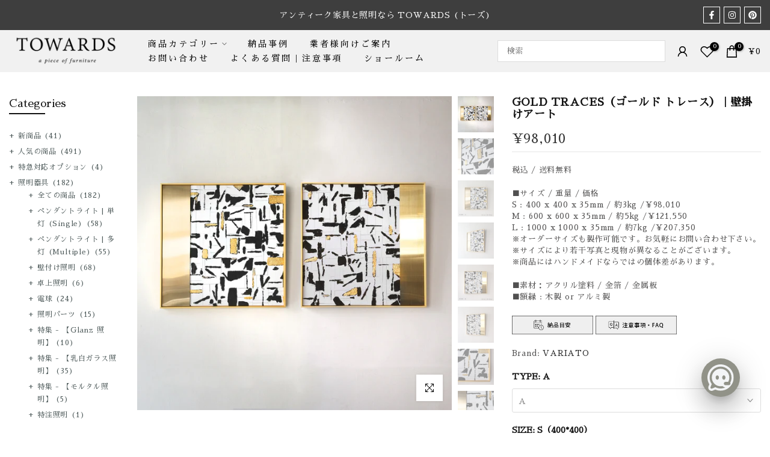

--- FILE ---
content_type: text/html; charset=utf-8
request_url: https://www.towards.jp/products/interior-art-gold-traces?section_id=template--17546762551472__sidebar&
body_size: 1857
content:
<div id="shopify-section-template--17546762551472__sidebar" class="shopify-section t4s-section t4s-section-sidebar t4s_tp_ins t4s_tp_cd"><template class="t4s-d-none">
  [t4splitlz]<link rel="stylesheet" href="//www.towards.jp/cdn/shop/t/48/assets/t4s-widget.css?v=155184533063094691271735095472" media="all">
        <div class="t4s-sidebar-inner t4s-current-scrollbar">
          <div class="t4s-row t4s-row-cols-1"><div id="t4s-sidebar-f01b181b-62ee-4735-8e25-32cb71ccfaba" class="t4s-col-item t4s-widget t4s-widget-category"><h5 class="t4s-widget-title">Categories</h5><ul class="t4s-product-categories t4s-current-scrollbar"><li class="t4s-cat-item"><a href="/collections/new-arrival">新商品 <span class="t4s-count">(41)</span></a></li><li class="t4s-cat-item"><a href="/collections/top-selling">人気の商品 <span class="t4s-count">(491)</span></a></li><li class="t4s-cat-item"><a href="/collections/express">特急対応オプション <span class="t4s-count">(4)</span></a></li><li class="t4s-pr t4s-menu_nested t4s-cat-item">
                                                <a class="t4s-has_cats_toggle" href="/collections/all-lighting">照明器具 <span class="t4s-count">(182)</span></a>
                                                <ul class="t4s-cate-sub-menu"><li class="t4s-cat-item">
                                                            <a href="/collections/all-lighting">全ての商品 <span class="t4s-count">(182)</span></a>
                                                         </li><li class="t4s-cat-item">
                                                            <a href="/collections/light-pendant-single">ペンダントライト | 単灯 (Single) <span class="t4s-count">(58)</span></a>
                                                         </li><li class="t4s-cat-item">
                                                            <a href="/collections/light-pendanti-multi">ペンダントライト | 多灯 (Multiple) <span class="t4s-count">(55)</span></a>
                                                         </li><li class="t4s-cat-item">
                                                            <a href="/collections/light-wall-light">壁付け照明 <span class="t4s-count">(68)</span></a>
                                                         </li><li class="t4s-cat-item">
                                                            <a href="/collections/light-standlight">卓上照明 <span class="t4s-count">(6)</span></a>
                                                         </li><li class="t4s-cat-item">
                                                            <a href="/collections/light-led-bulb">電球 <span class="t4s-count">(24)</span></a>
                                                         </li><li class="t4s-cat-item">
                                                            <a href="/collections/light-parts">照明パーツ <span class="t4s-count">(15)</span></a>
                                                         </li><li class="t4s-cat-item">
                                                            <a href="/collections/light-glanz-collection">特集 - 【Glanz 照明】 <span class="t4s-count">(10)</span></a>
                                                         </li><li class="t4s-cat-item">
                                                            <a href="/collections/light-milkglass">特集 - 【乳白ガラス照明】 <span class="t4s-count">(35)</span></a>
                                                         </li><li class="t4s-cat-item">
                                                            <a href="/collections/light-concrete">特集 - 【モルタル照明】 <span class="t4s-count">(5)</span></a>
                                                         </li><li class="t4s-cat-item">
                                                            <a href="/collections/%E3%82%AB%E3%83%86%E3%82%B4%E3%83%AA%E7%89%B9%E6%B3%A8">特注照明 <span class="t4s-count">(1)</span></a>
                                                         </li></ul>
                                                <div class="t4s-btn_cats_toggle"><i class="facl facl-angle-down"></i></div>
                                              </li><li class="t4s-pr t4s-menu_nested t4s-cat-item">
                                                <a class="t4s-has_cats_toggle" href="/collections/furniture">家具 <span class="t4s-count">(38)</span></a>
                                                <ul class="t4s-cate-sub-menu"><li class="t4s-cat-item">
                                                            <a href="/collections/chair">椅子 <span class="t4s-count">(10)</span></a>
                                                         </li><li class="t4s-cat-item">
                                                            <a href="/collections/table">テーブル <span class="t4s-count">(18)</span></a>
                                                         </li><li class="t4s-cat-item">
                                                            <a href="/collections/furniure-top-board">テーブル天板 <span class="t4s-count">(5)</span></a>
                                                         </li><li class="t4s-cat-item">
                                                            <a href="/collections/table-leg">テーブル脚 <span class="t4s-count">(4)</span></a>
                                                         </li><li class="t4s-cat-item">
                                                            <a href="/collections/sofa">ソファ <span class="t4s-count">(8)</span></a>
                                                         </li><li class="t4s-cat-item">
                                                            <a href="/collections/shelf">収納家具 <span class="t4s-count">(2)</span></a>
                                                         </li></ul>
                                                <div class="t4s-btn_cats_toggle"><i class="facl facl-angle-down"></i></div>
                                              </li><li class="t4s-cat-item"><a href="/collections/hardware">家具金物 <span class="t4s-count">(19)</span></a></li><li class="t4s-cat-item"><a href="/collections/decoration_art">アート | デコレーション <span class="t4s-count">(259)</span></a></li><li class="t4s-cat-item"><a href="/collections/plethora-magazine">PLETHORA MAGAZINE（アート雑誌） <span class="t4s-count">(9)</span></a></li><li class="t4s-cat-item"><a href="/collections/sale_outlet">セール | アウトレット品 <span class="t4s-count">(49)</span></a></li></ul>
                      </div></div>
        </div>[t4splitlz]
     <link rel="stylesheet" href="//www.towards.jp/cdn/shop/t/48/assets/t4s-drawer.min.css?v=115469162580910401981735095443" media="all">
     <div id="drawer-template--17546762551472__sidebar" class="t4s-drawer t4s-drawer__left" aria-hidden="true">
        <div class="t4s-drawer__header"><span class="t4s_as_title">絞り込み</span><button class="t4s-drawer__close" data-drawer-close aria-label="Close sidebar"><svg class="t4s-iconsvg-close" role="presentation" viewBox="0 0 16 14"><path d="M15 0L1 14m14 0L1 0" stroke="currentColor" fill="none" fill-rule="evenodd"></path></svg></button></div>
        <div class="t4s-drawer__content">
           <div class="t4s-drawer__main t4s-current-scrollbar">[t4splitlz2]</div>
           <div class="t4s-drawer__footer"></div>
        </div>
     </div>     
  [t4splitlz]
  </template><button data-sidebar-id='template--17546762551472__sidebar' data-sidebar-false data-drawer-options='{ "id":"#drawer-template--17546762551472__sidebar" }' class="t4s-btn-sidebar"><span class="t4s-btn-sidebar-icon"><svg viewBox="0 0 24 24" width="22" height="22" stroke="currentColor" stroke-width="1.5" fill="none" stroke-linecap="round" stroke-linejoin="round" class="css-i6dzq1"><rect x="3" y="3" width="18" height="18" rx="2" ry="2"></rect><line x1="9" y1="3" x2="9" y2="21"></line></svg></span> <span class="t4s-btn-sidebar-text">Open sidebar</span></button>
  <style>
    button.t4s-btn-sidebar {
        position: fixed;
        top: 50%;
        z-index: 100;
        background-color: var(--t4s-light-color);
        color:  var(--t4s-dark-color);
        box-shadow: 0 0 3px rgb(0 0 0 / 15%);
        transition: all .6s cubic-bezier(.19,1,.22,1);
        display: flex;
        align-items: center;
        flex-direction: row;
        flex-wrap: nowrap;
        overflow: hidden;
        min-width: 50px;
        height: 50px;
        padding: 0;
    }
    .t4s-btn-sidebar .t4s-btn-sidebar-icon {
        width: 50px;
        height: 50px;
        display: inline-flex;
        justify-content: center;
        align-items: center;
    }
    .t4s-btn-sidebar .t4s-btn-sidebar-text {
        padding: 0;
        max-width: 0;
        white-space: nowrap;
        overflow: hidden;
        text-overflow: ellipsis;
        font-weight: 500;
        will-change: padding, max-width;
        transition: padding 0.4s cubic-bezier(.175,.885,.32,1.15),max-width 0.4s cubic-bezier(.175,.885,.32,1.15);
    }
    .t4s-btn-sidebar:hover .t4s-btn-sidebar-text {
        padding-right: 25px;
        max-width: 280px;
    }

    #drawer-template--17546762551472__sidebar .t4s-drawer__main{overflow-x: hidden;padding:20px;}
    .t4s-sidebar-inner .t4s-widget:not(:last-child){margin-bottom: 50px }
    @media screen and (min-width: 1025px) {
        .t4s-sidebar { display: block }
        button.t4s-btn-sidebar,.t4s-section-sidebar{display: none;}.t4s-main-area {flex: 0 0 auto;width: 83.33333333%; }.t4s-sidebar {flex: 0 0 auto;width: 16.66666667%; }}
    .t4s-section-sidebar ~ .t4s-section-main .t4s-main-area{order: 10}
    .t4s-section-sidebar ~ .t4s-section-main .t4s-sidebar{order: 1}
    .t4s-section-main .t4s-collection-header button[data-col="5"],
    .t4s-section-main .t4s-collection-header button[data-col="6"] {
       display: none;
    }
    </style>
</div>

--- FILE ---
content_type: text/css
request_url: https://www.towards.jp/cdn/shop/t/48/assets/custom.css?v=26224137788701591191735095511
body_size: 1083
content:
.t4s-socials.t4s-socials-size-extra-small:not(.t4s-socials-style-1) a{border-radius:0}#shopify-section-template--16161484472496__cf5f9a93-7183-4b8d-8b86-ddf0bb48ae6c .t4s-banner-holder{justify-content:center}#shopify-section-template--16161484472496__cf5f9a93-7183-4b8d-8b86-ddf0bb48ae6c .t4s-col-item.t4s-banner-wrap{position:relative!important}.t4s-shopify-des-adm body{width:100%!important}.t4s-product-btns2{display:flex;bottom:15px;justify-content:flex-end!important}.t4s-collection-item.t4s-coll-style-1 .t4s_as_title h3{color:#fff!important;font-size:15px!important;text-transform:uppercase}.t4s-coll-style-1 .t4s-cate-wrapper{box-shadow:none}.t4s-coll-style-2 .t4s-cate-wrapper{top:unset;bottom:15px!important;left:15px;right:unset;transform:none;text-align:left}.t4s-coll-style-2 .t4s-cate-wrapper .t4s_as_title{font-size:20px!important}.t4s-coll-style-2 .t4s-cate-wrapper .t4s_as_title:hover,.t4s-coll-style-2 .t4s-cate-wrapper .t4s-cat-title:hover{color:#fff}@media (max-width: 767px){.t4s-coll-style-2 .t4s-cate-wrapper .t4s_as_title{font-size:15px!important}#shopify-section-template--16161484472496__ef6f24c6-14ef-4c5c-89e4-d71c09cfebd3 .t4s-container{padding-left:10px;padding-right:10px}}#shopify-section-template--16161484472496__8da7da84-d865-449e-a9b2-8ff8aae23969 .t4s-container{padding-left:10px;padding-right:10px}@media (max-width: 767px){.t4s-featured-collection .t4s-flicky-slider .flickityt4s-page-dots{margin:10px 0 0}}@media (max-width: 767px){.t4s-section.t4s-section-all span.t4s-section-des.t4s-subtitle{font-weight:400}}#infiniteoptions-container select{border-radius:0}.t4s-product__info-wrapper button,.cf-form-actions button{padding-left:25px;padding-right:25px;background:transparent;color:#000;border:1px solid #000}.t4s-product__info-wrapper button:hover,.cf-form-actions button:hover{background-color:#767676;color:#fff;border-color:#767676}.t4s-dropdown__wrapper .t4s-swatch__item:hover,.t4s-swatch__item:not(.is-sw__color).is--selected{border-color:#767676;background:#767676;color:var(--t4s-light-color)}.t4s-product-categories .t4s-cat-item a{font-size:12px}.t4s-customer h2,#CustomerRegisterForm h2{font-size:16px;margin-bottom:20px}#CustomerRegisterForm{margin-bottom:60px}.t4s-customer.is--login{margin:0 0 60px;min-height:unset;max-width:unset}@media (min-width: 768px){#login h2{margin-bottom:48px}#login input.t4s_frm_input{height:40px;margin-bottom:40px}#login .t4s-customer .t4s_btn_submmit{margin-top:20px;min-height:38.89px}}.t4s-widget-category .t4s-product-categories{max-height:unset}.t4s-newsl-des-11 .t4s-newsletter__inner{border-width:1px}.t4s-newsl-des-11 .t4s-newsletter__inner .t4s-newsletter__submit{border:1px solid #9f9f9f;border-radius:0;padding:5px 20px;background:#9f9f9f}.t4s-newsl-des-11 .t4s-newsletter__inner .t4s-newsletter__submit .t4s-newsletter__text svg{width:16px}.t4s-newsl-des-11 .t4s-newsletter__inner input.t4s-newsletter__email{padding:0 10px}#shopify-section-template--16161484669104__8c4b83e2-a032-4e39-bec0-919558232aef .t4s-banner-content{max-width:unset;width:100%!important}.t4s-type-accordion.t4s-type-tab-accordion .t4s-tab-wrapper.t4s-active .t4s-accor-title{border-bottom:1px solid rgb(206,206,206)}.t4s-type-accordion.t4s-type-tab-accordion .t4s-tab-content p{margin-bottom:0}.t4s-type-accordion.t4s-type-tab-accordion .t4s-tab-content a{color:#1e73be!important}.t4s-type-accordion .t4s-accor-title .t4s-accor-text{font-size:13px;padding:15px 0}.t4s-main-cart [type=submit]{width:312px;height:45px}.mx-request-button{font-size:0;margin-top:20px;width:312px;background-color:#9c9c9c}.mx-request-button:hover{background-color:#767676}.mx-request-button:before{font-size:14px;content:"\3000\30ab\30fc\30c8\306e\5185\5bb9\3067\898b\7a4d\66f8\3092\4f9d\983c\3059\308b"}@media (min-width: 1025px){.pr-media-video-mobile{display:none!important}.pr-media-video div.t4s_ratio.t4s-product__media{height:400px}}@media (max-width: 767px){.t4s-product.t4s-pr-style5 .t4s-product-btns{display:none}.t4s-flicky-slider .flickityt4s-page-dots{margin-top:0}.t4s-type-accordion .t4s-accor-title .t4s-accor-text{padding:15px 0}.pr-media-video div.t4s_ratio.t4s-product__media{height:300px}}.tab-wrapper{text-align:left;display:block;margin-bottom:10px;max-width:1000px}.tabs{margin:0;padding:0;display:flex;justify-content:flex-start}.tab-link{margin:0 1%;list-style:none;padding:18px 40px;color:#aaa;cursor:pointer;font-weight:700;transition:all ease .5s;border-bottom:solid 1px rgba(255,255,255,0);letter-spacing:1px}.tab-link:hover{color:#999;border-color:#999}.tab-link.active{color:#333;border-color:#333}.content-wrapper{padding:40px 80px}.tab-content{display:none;text-align:center;color:#888;font-weight:300;font-size:15px;opacity:0;transform:translateY(15px);animation:fadeIn .5s ease 1 forwards}.tab-content.t4s-tab-active{display:block}@keyframes fadeIn{to{opacity:1;transform:none}}.t4s-type-tab-accordion .t4s-accor-title .t4s-accor-item-nav{right:auto;top:0;bottom:0;left:0;background:transparent}.t4s-type-accordion.t4s-type-tab-accordion .t4s-accor-title{color:#000;background-color:transparent;padding:0 20px 0 35px;text-align:left}.t4s-type-accordion.t4s-type-tab-accordion .t4s-tab-content{padding:10px;border:none;border-top:0;text-align:left;font-size:13px}.t4s-type-accordion.t4s-type-tab-accordion .t4s-tab-content.t4s-active,.t4s-type-accordion.t4s-type-tab-accordion .t4s-tab-wrapper:not(.t4s-active){border-bottom:1px solid rgb(206,206,206)}.t4s-type-accordion.t4s-type-tab-accordion .t4s-tab-wrapper.t4s-active .t4s-accor-title .t4s-accor-item-nav,.t4s-type-accordion.t4s-type-tab-accordion .t4s-tab-wrapper.t4s-active .t4s-accor-title{background-color:transparent}.t4s-type-accordion.t4s-type-tab-accordion .t4s-accor-title .t4s-accor-item-nav:before,.t4s-type-accordion.t4s-type-tab-accordion .t4s-accor-title .t4s-accor-item-nav:after{background-color:#000}.t4s-type-accordion.t4s-type-tab-accordion .t4s-accor-title .t4s-accor-item-nav:before{width:13px}.t4s-type-accordion.t4s-type-tab-accordion .t4s-accor-title .t4s-accor-item-nav:after{height:13px}p.t4s-stock_qty.t4s-text-{margin-bottom:3px}.t4s-section-main-product .t4s-stock_qty_text{font-size:17px;color:#b30000;font-weight:600}.t4s-main-cart .t4s-stock_qty_text{font-size:14px;color:#b30000;font-weight:600}@media (max-width: 767px){.tab-link{padding:12px 8px;margin-bottom:5px}.tabs{flex-wrap:wrap}}.custom-shipping-info{display:flex;margin:0 -2px;flex-wrap:wrap}.shipping-col{padding:2px;flex:0 0 33.3333%}.shipping-col a{display:inline-block}@media (max-width: 767px){.shipping-col{padding:2px;flex:0 0 50%!important}.shipping-btn button{width:100%!important;padding-left:10px!important;padding-right:10px!important}}.shipping-btn{width:100%;padding:2px}.shipping-btn button{width:66.5%;margin-bottom:20px}.pr-media-video,.pr-media-video-mobile{margin-top:5px}.t4s-main-cart .t4s-btn-group__checkout-update{flex-direction:column}.shipping-op-wrapper{margin-bottom:20px;text-align:left}.shipping-op-wrapper select{max-width:250px}.cart-custom-html{margin-bottom:15px}.delivery-item-content{margin-top:20px;margin-bottom:10px}.delivery_box{padding:10px 0}p.delivery-title{margin:10px 0}.delivery_box,.delivery-caution__statement{margin:auto;max-width:312px}.shipping-op-wrapper select{max-width:312px!important}.delivery-caution__statement{margin:20px auto}.t4s-pr__op{color:#b30000;font-weight:700;font-size:15px}
/*# sourceMappingURL=/cdn/shop/t/48/assets/custom.css.map?v=26224137788701591191735095511 */


--- FILE ---
content_type: text/css
request_url: https://www.towards.jp/cdn/shop/t/48/assets/t4s-footer.css?v=42569444260485714661741846722
body_size: 653
content:
.t4s-footer .t4s-footer-overlay:after{content:"";position:absolute;top:0;left:0;width:100%;height:100%;pointer-events:none;background-color:var(--bg-overlay)}.t4s-section-footer .t4s-col-heading,.t4s-footer-menu .t4s-footer-title,.t4s-section-footer .t4s-newsletter-parent .t4s-footer-title,.t4s-section-footer .t4s-socials-title{font-size:var(--heading-fs);line-height:var(--heading-lh);font-weight:var(--heading-fw);letter-spacing:var(--heading-ls);color:var(--heading-cl);margin-bottom:var(--heading-mgb)}.t4s-footer-socials .t4s-socials-title{margin-bottom:10px;margin-right:5px}.t4s-footer-wrap[style*="--heading-lh:0px"] .t4s-col-heading,.t4s-footer-wrap[style*="--heading-lh:0px"] .t4s-footer-menu .t4s-footer-title,.t4s-footer-wrap[style*="--heading-lh:0px"] .t4s-newsletter-parent .t4s-footer-title{line-height:1}.t4s-footer-menu ul{padding:0;margin:0;list-style:none}.t4s-footer-menu ul li{list-style:none;margin-right:0;margin-bottom:12px}.t4s-footer-menu.t4s-footer-menu-style2 ul li{display:inline-block;vertical-align:top;margin-right:20px}.t4s-footer-menu.t4s-footer-menu-style2 ul li:last-child{margin-right:0}.t4s-footer-link.t4s-footer-link-active{color:var(--accent-color)}.t4s-footer .t4s-footer-wrap{color:var(--text-cl);font-size:var(--text-fs);font-weight:var(--text-fw)}.t4s-footer a,.t4s-footer-menu ul li a{color:var(--link-cl);font-size:var(--text-fs);font-weight:var(--text-fw)}.t4s-payment-footer-svg img{padding:2.5px;height:var(--height)}.t4s-footer-menu,.t4s-socials-block,.t4s-payment-footer-svg,.t4s-coppy-right{margin-bottom:var(--mgb)}.t4s-footer .t4s-coppy-right .t4s-cp,.t4s-footer .t4s-coppy-right .t4s-color-accent{color:var(--accent-color)}.t4s-footer .t4s-coppy-right .t4s-csecondary{color:var(--secondary-color)}.t4s-footer .t4s-coppy-right .t4s-cwhite{color:var(--t4s-light-color)}.t4s-footer-has-border{position:relative}.t4s-footer-has-border:before{width:100%;height:1px;background-color:var(--border-cl);content:"";position:absolute;z-index:1;top:0;left:0;right:0}.t4s-footer-has-border.t4s-footer-border-in:before{width:calc(100% - 30px);left:15px;right:15px;margin:0 auto;max-width:1170px}.t4s-footer .t4s-newsletter__inner .col_btn,.t4s-footer-extend .t4s-newsletter__inner .col_btn{max-width:30%}.t4s-footer-extend .t4s-cp{color:var(--accent-color)}.t4s-footer i{font-size:24px;margin-right:5px;vertical-align:middle}.t4s-footer .t4s-socials.t4s-setts-color-false svg{fill:var(--text-cl)}.no-js .t4s-payment-footer-svg img.lazyloadt4s{display:inline-block!important}.is--footer-collapse-false .t4s-footer-collapse-icon{display:none}@media (min-width: 768px){.t4s-footer-collapse-icon{display:none}.is--footer-collapse-true [data-footer-content]{display:block!important}.t4s-footer-icon-collapse{display:none}}@media (min-width: 768px) and (max-width: 1024px){.t4s-section-footer .t4s-col-heading,.t4s-footer-menu .t4s-footer-title,.t4s-section-footer .t4s-newsletter-parent .t4s-footer-title,.t4s-section-footer .t4s-socials-title{margin-bottom:var(--heading-mgb-tb)}.t4s-footer-menu,.t4s-socials-block,.t4s-payment-footer-svg,.t4s-coppy-right{margin-bottom:var(--mgb-tb)}.t4s-text-md-center .t4s-footer-heading-mobile{justify-content:center!important}.t4s-text-md-end .t4s-footer-heading-mobile{flex-direction:row-reverse}}@media (max-width: 767px){.t4s-section-footer .t4s-col-heading,.t4s-footer-menu .t4s-footer-title,.t4s-section-footer .t4s-newsletter-parent .t4s-footer-title,.t4s-section-footer .t4s-socials-title{margin-bottom:var(--heading-mgb-mb)}.t4s-footer-menu,.t4s-socials-block,.t4s-payment-footer-svg,.t4s-coppy-right{margin-bottom:var(--mgb-mb)}.is--footer-collapse-true [data-footer-content]{display:none}.t4s-col-inner.is--footer_opened .t4s-footer-heading{margin-bottom:var(--heading-mgb-mb)}.t4s-footer-heading-mobile{cursor:pointer}.is--footer-collapse-true .t4s-col-heading{margin-bottom:0!important}.t4s-footer-collapse-icon{width:12px;height:12px;position:relative;display:block;flex:0 0 auto}.t4s-footer-collapse-icon:before{width:12px;height:1px;opacity:1}.t4s-footer-collapse-icon:after{width:1px;height:12px}.t4s-footer-collapse-icon:after,.t4s-footer-collapse-icon:before{position:absolute;content:"";top:50%;left:50%;transform:translate(-50%,-50%) rotate(-90deg);background-color:currentColor;transition:transform .35s ease-in-out,opacity .35s ease-in-out}.is--footer_opened .t4s-footer-collapse-icon:before{opacity:0}.is--footer_opened .t4s-footer-collapse-icon:after{transform:translate(-50%,-50%) rotate(90deg)}.t4s-text-md-center .t4s-footer-heading-mobile .t4s-footer-collapse-icon,.t4s-text-center .t4s-footer-heading-mobile .t4s-footer-collapse-icon{margin-left:10px}.t4s-text-center .t4s-footer-heading-mobile{justify-content:center!important}.t4s-text-end .t4s-footer-heading-mobile{flex-direction:row-reverse}}@media (-moz-touch-enabled: 0),(hover: hover) and (min-width: 1025px){.t4s-footer .t4s-coppy-right .t4s-csecondary:hover,.t4s-footer .t4s-coppy-right .t4s-color-accent:hover,.t4s-footer .t4s-coppy-right .t4s-cwhite:hover,.t4s-footer a:hover,.t4s-footer-menu ul li a:hover{color:var(--link-hover-cl)}}.retouch-footer-payment{padding-bottom:50px;color:#fff}.retouch-footer-payment dl{margin-bottom:2em}.retouch-footer-payment dl a{transition:opacity .2s ease-in-out}.retouch-footer-payment dl a:hover{opacity:.7}.retouch-footer-payment dt{margin-bottom:1em;font-size:16px}.footer-cate{padding-bottom:50px;color:#b8b3b3}h3.footer-cate-ttl{position:relative;display:flex;font-size:16px;line-height:22px;font-weight:600;letter-spacing:.8px;color:#fff;margin-bottom:30px}input[type=checkbox].footer-cate-toggle{display:none}ul.footer-cate-grp{display:flex;flex-wrap:wrap;padding:unset;margin:unset}.footer-cate-col{width:32%}.footer-cate-col:not(:last-of-type){margin-right:2%}.footer-cate-col-ttl{font-weight:700;margin-bottom:10px}.footer-cate-col-ttl:before{content:"\ff1e"}ul.footer-subcate-grp{display:flex;flex-wrap:wrap;padding-top:10px;margin:unset}.footer-subcate-item{width:48%;margin-bottom:12px}.footer-subcate-item:nth-of-type(odd){margin-right:4%}@media (max-width: 1024px){.footer-cate-col:not(:last-of-type){margin-right:unset}.footer-cate-col:nth-of-type(odd){margin-right:4%}.footer-cate-col{width:48%;margin-bottom:20px}ul.footer-subcate-grp{padding:unset}}@media (max-width: 767px){.footer-cate{padding-bottom:unset}.footer-cate-ttl-label,.footer-cate-grp{-webkit-backface-visibility:hidden;backface-visibility:hidden;transform:translateZ(0);transition:all .3s}.footer-cate-ttl-label{display:block;width:100%}.footer-cate-grp{max-height:0;overflow:hidden}.footer-cate-ttl:has(>.footer-cate-toggle:checked)+.footer-cate-grp{max-height:500px;transition:all 1.5s}.footer-cate-ttl-label:before,.footer-cate-ttl-label:after{position:absolute;content:"";top:50%;transform:translate(-50%,-50%) rotate(-90deg);background-color:#b8b3b3;transition:transform .35s ease-in-out,opacity .35s ease-in-out}.footer-cate-ttl-label:before{right:-6px;width:12px;height:1px;opacity:1}.footer-cate-ttl-label:after{right:5px;width:1px;height:12px}.footer-cate-toggle:checked+.footer-cate-ttl-label:before{opacity:0}.footer-cate-toggle:checked+.footer-cate-ttl-label:after{transform:translate(-50%,-50%) rotate(90deg)}.footer-cate-col{width:100%}.footer-cate-col:nth-of-type(odd){margin-right:unset}}
/*# sourceMappingURL=/cdn/shop/t/48/assets/t4s-footer.css.map?v=42569444260485714661741846722 */


--- FILE ---
content_type: text/css
request_url: https://www.towards.jp/cdn/shop/t/48/assets/colors.css?v=125939772002685341221768403080
body_size: -184
content:
/*! Code css #t4s_custom_color */ .t4s_lb_menu_hot{ background-color: #ff3e11;color: #ffffff }.bg_color_glass-clear {--t4s-bg-color: #e2fffc;}.bg_color_glass-milk {--t4s-bg-color: #fffde5;background-image: rgba(0,0,0,0)}.bg_color_glass-amber {--t4s-bg-color: #f1d9ae;}.bg_color_glass-smoke {--t4s-bg-color: #a0a0a0;}.bg_color_blue {--t4s-bg-color: #445fc0;}.bg_color_sky-blue {--t4s-bg-color: #69b8d9;}.bg_color_brown {--t4s-bg-color: #7f5f23;}.bg_color_gold-black {--t4s-bg-color: #cdac4d;background-image: #050505}.bg_color_green {--t4s-bg-color: #44972b;}.bg_color_yellow {--t4s-bg-color: #f9f459;}.bg_color_antique-copper {--t4s-bg-color: #575757;}.bg_color_antique-pewter {--t4s-bg-color: #a6a6a6;}.bg_color_black-leather {--t4s-bg-color: #2c2c2c;}.bg_color_brass {--t4s-bg-color: #d5c889;}.bg_color_antique-brass {--t4s-bg-color: #af8b4e;}.bg_color_bronze {--t4s-bg-color: #ad837d;}.bg_color_dark-bronze {--t4s-bg-color: #836864;}.bg_color_white {--t4s-bg-color: #fffde5;}.bg_color_brown-leather {--t4s-bg-color: #885a52;}.bg_color_matte-black {--t4s-bg-color: #404040;}.bg_color_satin-nickel {--t4s-bg-color: #cacaca;}.bg_color_pink {--t4s-bg-color: #d981a0;}.bg_color_gold {--t4s-bg-color: #e2ac3d;}.bg_color_smoke {--t4s-bg-color: #9e9898;}.bg_color_amber {--t4s-bg-color: #d7b578;}.bg_color_woody {}.bg_color_woody.lazyloadt4sed{background-image: url('/cdn/shop/files/Archinteriors_11_05_wood_1_9a368f10-2b04-4e47-8d68-e825afb79bba.jpg?crop=center&height=100&v=1619773413&width=100')}.t4s_lb_menu_select{ color: #ffffff }.t4s-badge-item.t4s-badge-期間限定{ background-color: #ffb270;color: #000000 }.t4s-badge-item.t4s-badge-new{ background-color: #ffa528;color: #3d3d3d }.t4s-badge-item.t4s-badge-受注生産{ background-color: #bab9b9;color: #191919 }.t4s-badge-item.t4s-badge-展示有{ background-color: #4d4d4d;color: #ffffff }.t4s-badge-item.t4s-badge-在庫限り{ background-color: #ffd19b;color: #000000 }.t4s-badge-item.t4s-badge-調光器対応{ background-color: #a8a195;color: #ffffff }.t4s-badge-item.t4s-badge-電球色{ background-color: #f1ad4e;color: #ffffff }.t4s-badge-item.t4s-badge-温白色{ background-color: #fcdc90;color: #000000 }.t4s-badge-item.t4s-badge-予約受付中{ background-color: #b8a787;color: #ffffff }.t4s-badge-item.t4s-badge-壁用可能{ background-color: #b9986a;color: #ffffff }.t4s-badge-item.t4s-badge-sale{ background-color: #e21b1b;color: #ffffff }

--- FILE ---
content_type: text/javascript
request_url: https://cdn.relationchat.jp/dist/assets/UiTextInput-CEeZuscS.js
body_size: 18613
content:
import{B as e,c as t,S as s,i as a,s as i,l as n,e as r,w as l,d as c,X as o,F as u,f as d,g as $,y as h,n as g,j as p,aa as b,b as m,a9 as f,C as x,v,O as P,P as S,Q as w,R as q,t as k,h as M,u as N,$ as y,a as j,m as B,k as I,p as _,E as A,z as T,q as F,r as z,H as C,o as O}from"./vendor-D7EmCWBu.js";import{_ as R,a as U,b as D,c as W,d as E,e as H,f as L,g as Q,h as X,i as G,j as J,k as K,l as V,m as Y,n as Z,o as ee,p as te,q as se,r as ae,s as ie,t as ne,u as re,v as le,w as ce,x as oe,y as ue,z as de}from"./public-Bl48Gqz5.js";const $e=e({"widget-id":"",design:{launcher:{"bottom-margin":20,"x-margin":40,position:"right","icon-file-id":"",shape:"rounded"},widget:{description:"","theme-color":"","text-color":"",title:"","cover-image-file-id":""}},"time-to-response":"","office-hours":[],"another-contact-info":{mail:"",call:"",line:"",facebook:"",instagram:""},"user-activity-tracking-enabled":!1}),he=e(""),ge=e(!1),pe=e(!1),be=e(""),me=e(""),fe=e({path:"",query:""}),xe=e(null),ve={...{setSettings(e){$e.set(e)},setApiDomain(e){he.set(e)},setChatWidgetOnly(e){ge.set(e)},setAutoStartInquiry(e){pe.set(e)},setWidgetContext(e){be.set(e)},setParentOrigin(e){me.set(e)},setParentUrlInfo(e){fe.set(e)},setInitialCrmSetting(e){xe.set(e)}}};function Pe(e){return new URL(Object.assign({"/public/chat-widget-favicon-128.ico":R,"/public/chat-widget-favicon-16.ico":U,"/public/chat-widget-favicon-24.ico":D,"/public/chat-widget-favicon-32.ico":W,"/public/chat-widget-favicon-48.ico":E,"/public/chat-widget-favicon-64.ico":H,"/public/check_circle.svg":L,"/public/facebook.svg":Q,"/public/iframe.html":X,"/public/image-csv.svg":G,"/public/image-excel.svg":J,"/public/image-movie.svg":K,"/public/image-pdf.svg":V,"/public/image-txt.svg":Y,"/public/image-word.svg":Z,"/public/index.html":ee,"/public/initializer.js":te,"/public/input-indicator-chat-widget.gif":se,"/public/instagram.png":ae,"/public/line.svg":ie,"/public/loader.js":ne,"/public/notification-sound.mp3":re,"/public/rc.js":le,"/public/relation-logo-monochrome.svg":ce,"/public/relation-logo.svg":oe,"/public/support-chat.js":ue,"/public/widget.html":de})[`/public/${e}`],import.meta.url).href}const Se="https://cdn.relationchat.jp";function we(e){return`${Se}/setting/${e}`}function qe(e){return`${Se}/blob/${e}`}function ke(e){let t,s,a,i,n,m,f;return{c(){t=r("div"),s=r("a"),a=r("img"),n=l("\n    Powered by Re:lation"),c(a,"class","h-4 w-4"),o(a.src,i=Pe(e[2]))||c(a,"src",i),c(a,"alt",""),c(s,"class","h-4 flex gap-1 text-xs text-neutral-400 hover:text-black hover:border-b hover:border-base-content"),c(s,"href","https://ingage.jp/relation/rechat/"),c(s,"target","_blank"),c(t,"class","credit flex justify-center mb-2"),u(t,"mb-2",e[1])},m(i,r){d(i,t,r),$(t,s),$(s,a),$(s,n),m||(f=[h(s,"click",e[4]),h(s,"mouseenter",e[5]),h(s,"mouseleave",e[6])],m=!0)},p(e,[s]){4&s&&!o(a.src,i=Pe(e[2]))&&c(a,"src",i),2&s&&u(t,"mb-2",e[1])},i:g,o:g,d(e){e&&p(t),m=!1,b(f)}}}function Me(e,t,s){let{inPreviewMode:a=!1}=t,{withMargin:i=!0}=t,n="relation-logo-monochrome.svg";const r=e=>{s(2,n=e?"relation-logo.svg":"relation-logo-monochrome.svg")};return e.$$set=e=>{"inPreviewMode"in e&&s(0,a=e.inPreviewMode),"withMargin"in e&&s(1,i=e.withMargin)},[a,i,n,r,e=>a?e.preventDefault():null,()=>r(!0),()=>r(!1)]}class Ne extends s{constructor(e){super(),a(this,e,Me,ke,i,{inPreviewMode:0,withMargin:1})}get inPreviewMode(){return this.$$.ctx[0]}set inPreviewMode(e){this.$$set({inPreviewMode:e}),n()}get withMargin(){return this.$$.ctx[1]}set withMargin(e){this.$$set({withMargin:e}),n()}}function ye(e){let t,s,a,i,n,o,u,v;return{c(){t=r("label"),s=r("input"),a=m(),i=r("span"),n=l(e[2]),c(s,"type","checkbox"),c(s,"class","checkbox w-5 h-5"),s.disabled=e[4],s.__value=e[1],f(s,s.__value),c(i,"class","label-text text-neutral text-sm"),c(t,"class",o="flex items-center gap-2 cursor-pointer "+e[3])},m(r,l){d(r,t,l),$(t,s),s.checked=e[0],$(t,a),$(t,i),$(i,n),u||(v=[h(s,"change",e[6]),h(s,"change",e[5])],u=!0)},p(e,[a]){16&a&&(s.disabled=e[4]),2&a&&(s.__value=e[1],f(s,s.__value)),1&a&&(s.checked=e[0]),4&a&&x(n,e[2]),8&a&&o!==(o="flex items-center gap-2 cursor-pointer "+e[3])&&c(t,"class",o)},i:g,o:g,d(e){e&&p(t),u=!1,b(v)}}}function je(e,t,s){let{value:a=""}=t,{checked:i=!1}=t,{label:n=""}=t,{className:r=""}=t,{isSent:l}=t;const c=v();return e.$$set=e=>{"value"in e&&s(1,a=e.value),"checked"in e&&s(0,i=e.checked),"label"in e&&s(2,n=e.label),"className"in e&&s(3,r=e.className),"isSent"in e&&s(4,l=e.isSent)},[i,a,n,r,l,function(e){const t=e.target;c("change",{checked:t.checked,value:a})},function(){i=this.checked,s(0,i)}]}t(Ne,{inPreviewMode:{type:"Boolean"},withMargin:{type:"Boolean"}},[],[],!0);class Be extends s{constructor(e){super(),a(this,e,je,ye,i,{value:1,checked:0,label:2,className:3,isSent:4})}get value(){return this.$$.ctx[1]}set value(e){this.$$set({value:e}),n()}get checked(){return this.$$.ctx[0]}set checked(e){this.$$set({checked:e}),n()}get label(){return this.$$.ctx[2]}set label(e){this.$$set({label:e}),n()}get className(){return this.$$.ctx[3]}set className(e){this.$$set({className:e}),n()}get isSent(){return this.$$.ctx[4]}set isSent(e){this.$$set({isSent:e}),n()}}function Ie(e){let t,s,a,i,n=e[1]&&_e(e);return{c(){t=r("div"),s=r("span"),a=l(e[0]),i=m(),n&&n.c(),c(s,"class","label-text text-neutral text-sm break-all"),c(t,"class","label pt-2")},m(e,r){d(e,t,r),$(t,s),$(s,a),$(s,i),n&&n.m(s,null)},p(e,t){1&t&&x(a,e[0]),e[1]?n?n.p(e,t):(n=_e(e),n.c(),n.m(s,null)):n&&(n.d(1),n=null)},d(e){e&&p(t),n&&n.d()}}}function _e(e){let t,s,a=e[4]("form-required")+"";return{c(){t=r("span"),s=l(a),c(t,"class","ml-1 text-error border border-error p-1 rounded text-xs")},m(e,a){d(e,t,a),$(t,s)},p(e,t){16&t&&a!==(a=e[4]("form-required")+"")&&x(s,a)},d(e){e&&p(t)}}}function Ae(e){let t,s,a;return{c(){t=r("div"),s=r("span"),a=l(e[2]),c(s,"class","text-xs text-error"),c(t,"class","label")},m(e,i){d(e,t,i),$(t,s),$(s,a)},p(e,t){4&t&&x(a,e[2])},d(e){e&&p(t)}}}function Te(e){let t,s,a,i,n,l=e[0]&&Ie(e);const o=e[6].default,h=P(o,e,e[5],null);let g=e[2]&&Ae(e);return{c(){t=r("div"),l&&l.c(),s=m(),a=r("div"),h&&h.c(),i=m(),g&&g.c(),c(a,"class","flex flex-col gap-1"),u(a,"pl-3",e[3]),c(t,"class","form-control w-full gap-1 form-control-wrapper")},m(e,r){d(e,t,r),l&&l.m(t,null),$(t,s),$(t,a),h&&h.m(a,null),$(t,i),g&&g.m(t,null),n=!0},p(e,[i]){e[0]?l?l.p(e,i):(l=Ie(e),l.c(),l.m(t,s)):l&&(l.d(1),l=null),h&&h.p&&(!n||32&i)&&S(h,o,e,e[5],n?q(o,e[5],i,null):w(e[5]),null),(!n||8&i)&&u(a,"pl-3",e[3]),e[2]?g?g.p(e,i):(g=Ae(e),g.c(),g.m(t,null)):g&&(g.d(1),g=null)},i(e){n||(k(h,e),n=!0)},o(e){M(h,e),n=!1},d(e){e&&p(t),l&&l.d(),h&&h.d(e),g&&g.d()}}}function Fe(e,t,s){let a;N(e,y,(e=>s(4,a=e)));let{$$slots:i={},$$scope:n}=t,{label:r=""}=t,{required:l=!1}=t,{errorMessage:c=""}=t,{hasPadding:o=!0}=t;return e.$$set=e=>{"label"in e&&s(0,r=e.label),"required"in e&&s(1,l=e.required),"errorMessage"in e&&s(2,c=e.errorMessage),"hasPadding"in e&&s(3,o=e.hasPadding),"$$scope"in e&&s(5,n=e.$$scope)},[r,l,c,o,a,n,i]}t(Be,{value:{},checked:{type:"Boolean"},label:{},className:{},isSent:{}},[],[],!0);class ze extends s{constructor(e){super(),a(this,e,Fe,Te,i,{label:0,required:1,errorMessage:2,hasPadding:3})}get label(){return this.$$.ctx[0]}set label(e){this.$$set({label:e}),n()}get required(){return this.$$.ctx[1]}set required(e){this.$$set({required:e}),n()}get errorMessage(){return this.$$.ctx[2]}set errorMessage(e){this.$$set({errorMessage:e}),n()}get hasPadding(){return this.$$.ctx[3]}set hasPadding(e){this.$$set({hasPadding:e}),n()}}function Ce(e,t,s){const a=e.slice();return a[10]=t[s],a}function Oe(e){let t,s;return t=new Be({props:{className:"min-h-9",label:e[10].label,isSent:e[3],checked:e[6](e[10].value),value:e[10].value}}),t.$on("change",e[5]),{c(){j(t.$$.fragment)},m(e,a){B(t,e,a),s=!0},p(e,s){const a={};1&s&&(a.label=e[10].label),8&s&&(a.isSent=e[3]),1&s&&(a.checked=e[6](e[10].value)),1&s&&(a.value=e[10].value),t.$set(a)},i(e){s||(k(t.$$.fragment,e),s=!0)},o(e){M(t.$$.fragment,e),s=!1},d(e){I(t,e)}}}function Re(e){let t,s,a=_(e[0]),i=[];for(let r=0;r<a.length;r+=1)i[r]=Oe(Ce(e,a,r));const n=e=>M(i[e],1,1,(()=>{i[e]=null}));return{c(){for(let e=0;e<i.length;e+=1)i[e].c();t=A()},m(e,a){for(let t=0;t<i.length;t+=1)i[t]&&i[t].m(e,a);d(e,t,a),s=!0},p(e,s){if(105&s){let r;for(a=_(e[0]),r=0;r<a.length;r+=1){const n=Ce(e,a,r);i[r]?(i[r].p(n,s),k(i[r],1)):(i[r]=Oe(n),i[r].c(),k(i[r],1),i[r].m(t.parentNode,t))}for(T(),r=a.length;r<i.length;r+=1)n(r);F()}},i(e){if(!s){for(let e=0;e<a.length;e+=1)k(i[e]);s=!0}},o(e){i=i.filter(Boolean);for(let t=0;t<i.length;t+=1)M(i[t]);s=!1},d(e){e&&p(t),z(i,e)}}}function Ue(e){let t,s;return t=new ze({props:{label:e[1],required:e[2],hasPadding:e[4],$$slots:{default:[Re]},$$scope:{ctx:e}}}),{c(){j(t.$$.fragment)},m(e,a){B(t,e,a),s=!0},p(e,[s]){const a={};2&s&&(a.label=e[1]),4&s&&(a.required=e[2]),16&s&&(a.hasPadding=e[4]),8201&s&&(a.$$scope={dirty:s,ctx:e}),t.$set(a)},i(e){s||(k(t.$$.fragment,e),s=!0)},o(e){M(t.$$.fragment,e),s=!1},d(e){I(t,e)}}}function De(e,t,s){let{value:a=""}=t,{options:i=[]}=t,{label:n=""}=t,{required:r=!1}=t,{isSent:l}=t,{hasPadding:c=!0}=t;const o=v();let u=a?a.split(",").map(Number).filter((e=>!Number.isNaN(e))):[];return e.$$set=e=>{"value"in e&&s(7,a=e.value),"options"in e&&s(0,i=e.options),"label"in e&&s(1,n=e.label),"required"in e&&s(2,r=e.required),"isSent"in e&&s(3,l=e.isSent),"hasPadding"in e&&s(4,c=e.hasPadding)},e.$$.update=()=>{384&e.$$.dirty&&a!==u.join(",")&&s(8,u=a?a.split(",").map(Number).filter((e=>!Number.isNaN(e))):[])},[i,n,r,l,c,function(e){const{checked:t,value:n}=e.detail,r=i.findIndex((e=>e.value===n));-1!==r&&(t?u.includes(r)||(s(8,u=[...u,r].sort(((e,t)=>e-t))),s(7,a=u.join(","))):(s(8,u=u.filter((e=>e!==r))),s(7,a=u.join(","))),o("change"))},function(e){const t=i.findIndex((t=>t.value===e));return u.includes(t)},a,u]}t(ze,{label:{},required:{type:"Boolean"},errorMessage:{},hasPadding:{type:"Boolean"}},["default"],[],!0);class We extends s{constructor(e){super(),a(this,e,De,Ue,i,{value:7,options:0,label:1,required:2,isSent:3,hasPadding:4})}get value(){return this.$$.ctx[7]}set value(e){this.$$set({value:e}),n()}get options(){return this.$$.ctx[0]}set options(e){this.$$set({options:e}),n()}get label(){return this.$$.ctx[1]}set label(e){this.$$set({label:e}),n()}get required(){return this.$$.ctx[2]}set required(e){this.$$set({required:e}),n()}get isSent(){return this.$$.ctx[3]}set isSent(e){this.$$set({isSent:e}),n()}get hasPadding(){return this.$$.ctx[4]}set hasPadding(e){this.$$set({hasPadding:e}),n()}}function Ee(e){let t,s,a,i,n,o,u,b;return{c(){t=r("label"),s=r("input"),a=m(),i=r("span"),n=l(e[2]),c(s,"type","radio"),s.disabled=e[4],c(s,"name",e[1]),s.checked=e[0],c(s,"class","radio w-5 h-5"),c(i,"class","label-text text-neutral text-sm"),c(t,"class",o="flex items-center gap-2 cursor-pointer "+e[3])},m(r,l){d(r,t,l),$(t,s),$(t,a),$(t,i),$(i,n),u||(b=h(s,"change",e[6]),u=!0)},p(e,[a]){16&a&&(s.disabled=e[4]),2&a&&c(s,"name",e[1]),1&a&&(s.checked=e[0]),4&a&&x(n,e[2]),8&a&&o!==(o="flex items-center gap-2 cursor-pointer "+e[3])&&c(t,"class",o)},i:g,o:g,d(e){e&&p(t),u=!1,b()}}}function He(e,t,s){let{checked:a=!1}=t,{name:i=""}=t,{label:n=""}=t,{className:r=""}=t,{isSent:l}=t;const c=v();return e.$$set=e=>{"checked"in e&&s(0,a=e.checked),"name"in e&&s(1,i=e.name),"label"in e&&s(2,n=e.label),"className"in e&&s(3,r=e.className),"isSent"in e&&s(4,l=e.isSent)},[a,i,n,r,l,c,()=>c("change")]}t(We,{value:{},options:{},label:{},required:{type:"Boolean"},isSent:{},hasPadding:{type:"Boolean"}},[],[],!0);class Le extends s{constructor(e){super(),a(this,e,He,Ee,i,{checked:0,name:1,label:2,className:3,isSent:4})}get checked(){return this.$$.ctx[0]}set checked(e){this.$$set({checked:e}),n()}get name(){return this.$$.ctx[1]}set name(e){this.$$set({name:e}),n()}get label(){return this.$$.ctx[2]}set label(e){this.$$set({label:e}),n()}get className(){return this.$$.ctx[3]}set className(e){this.$$set({className:e}),n()}get isSent(){return this.$$.ctx[4]}set isSent(e){this.$$set({isSent:e}),n()}}function Qe(e,t,s){const a=e.slice();return a[11]=t[s],a[13]=s,a}function Xe(e){let t,s;return t=new Le({props:{name:`radio-${e[4]}`,checked:e[6]>=0&&e[6]===e[13],isSent:e[3],className:"min-h-9",label:e[11].label}}),t.$on("change",(function(){return e[9](e[13])})),{c(){j(t.$$.fragment)},m(e,a){B(t,e,a),s=!0},p(s,a){e=s;const i={};16&a&&(i.name=`radio-${e[4]}`),64&a&&(i.checked=e[6]>=0&&e[6]===e[13]),8&a&&(i.isSent=e[3]),1&a&&(i.label=e[11].label),t.$set(i)},i(e){s||(k(t.$$.fragment,e),s=!0)},o(e){M(t.$$.fragment,e),s=!1},d(e){I(t,e)}}}function Ge(e){let t,s,a=_(e[0]),i=[];for(let r=0;r<a.length;r+=1)i[r]=Xe(Qe(e,a,r));const n=e=>M(i[e],1,1,(()=>{i[e]=null}));return{c(){for(let e=0;e<i.length;e+=1)i[e].c();t=A()},m(e,a){for(let t=0;t<i.length;t+=1)i[t]&&i[t].m(e,a);d(e,t,a),s=!0},p(e,s){if(217&s){let r;for(a=_(e[0]),r=0;r<a.length;r+=1){const n=Qe(e,a,r);i[r]?(i[r].p(n,s),k(i[r],1)):(i[r]=Xe(n),i[r].c(),k(i[r],1),i[r].m(t.parentNode,t))}for(T(),r=a.length;r<i.length;r+=1)n(r);F()}},i(e){if(!s){for(let e=0;e<a.length;e+=1)k(i[e]);s=!0}},o(e){i=i.filter(Boolean);for(let t=0;t<i.length;t+=1)M(i[t]);s=!1},d(e){e&&p(t),z(i,e)}}}function Je(e){let t,s;return t=new ze({props:{label:e[1],required:e[2],hasPadding:e[5],$$slots:{default:[Ge]},$$scope:{ctx:e}}}),{c(){j(t.$$.fragment)},m(e,a){B(t,e,a),s=!0},p(e,[s]){const a={};2&s&&(a.label=e[1]),4&s&&(a.required=e[2]),32&s&&(a.hasPadding=e[5]),16473&s&&(a.$$scope={dirty:s,ctx:e}),t.$set(a)},i(e){s||(k(t.$$.fragment,e),s=!0)},o(e){M(t.$$.fragment,e),s=!1},d(e){I(t,e)}}}function Ke(e){if(!e)return 0;return e.split(",").map((e=>Number(e)))[0]??0}function Ve(e,t,s){let{value:a}=t,{options:i=[]}=t,{label:n=""}=t,{required:r=!1}=t,{isSent:l}=t,{groupId:c}=t,{hasPadding:o=!0}=t,u=0;const d=v();function $(e){s(6,u=e),s(8,a=e.toString()),d("change")}C((()=>{a?s(6,u=Ke(a)):r?(s(6,u=0),s(8,a="0"),d("change")):(s(6,u=-1),s(8,a=""))}));return e.$$set=e=>{"value"in e&&s(8,a=e.value),"options"in e&&s(0,i=e.options),"label"in e&&s(1,n=e.label),"required"in e&&s(2,r=e.required),"isSent"in e&&s(3,l=e.isSent),"groupId"in e&&s(4,c=e.groupId),"hasPadding"in e&&s(5,o=e.hasPadding)},e.$$.update=()=>{324&e.$$.dirty&&a!==u.toString()&&s(6,u=a||r?Ke(a):-1)},[i,n,r,l,c,o,u,$,a,e=>$(e)]}t(Le,{checked:{type:"Boolean"},name:{},label:{},className:{},isSent:{}},[],[],!0);class Ye extends s{constructor(e){super(),a(this,e,Ve,Je,i,{value:8,options:0,label:1,required:2,isSent:3,groupId:4,hasPadding:5})}get value(){return this.$$.ctx[8]}set value(e){this.$$set({value:e}),n()}get options(){return this.$$.ctx[0]}set options(e){this.$$set({options:e}),n()}get label(){return this.$$.ctx[1]}set label(e){this.$$set({label:e}),n()}get required(){return this.$$.ctx[2]}set required(e){this.$$set({required:e}),n()}get isSent(){return this.$$.ctx[3]}set isSent(e){this.$$set({isSent:e}),n()}get groupId(){return this.$$.ctx[4]}set groupId(e){this.$$set({groupId:e}),n()}get hasPadding(){return this.$$.ctx[5]}set hasPadding(e){this.$$set({hasPadding:e}),n()}}function Ze(e){O(e,"svelte-b1xog7",".disabled.svelte-b1xog7{color:#1F2937 !important;background-color:#F3F4F6 !important}")}function et(e){let t,s,a;return{c(){t=r("input"),c(t,"type","text"),c(t,"placeholder",e[4]),t.disabled=e[3],c(t,"class","input input-bordered text-base w-full bg-white svelte-b1xog7"),u(t,"input-sm",e[8]),u(t,"input-error",e[7]),u(t,"disabled",e[3])},m(i,n){d(i,t,n),f(t,e[0]),s||(a=[h(t,"input",e[12]),h(t,"input",e[13])],s=!0)},p(e,s){16&s&&c(t,"placeholder",e[4]),8&s&&(t.disabled=e[3]),1&s&&t.value!==e[0]&&f(t,e[0]),256&s&&u(t,"input-sm",e[8]),128&s&&u(t,"input-error",e[7]),8&s&&u(t,"disabled",e[3])},d(e){e&&p(t),s=!1,b(a)}}}function tt(e){let t,s,a;return{c(){t=r("textarea"),c(t,"class","textarea textarea-bordered text-base resize-none rounded-2xl w-full bg-white svelte-b1xog7"),t.disabled=e[3],c(t,"placeholder",e[4]),c(t,"rows","4"),u(t,"disabled",e[3]),u(t,"input-error",e[7])},m(i,n){d(i,t,n),f(t,e[0]),s||(a=[h(t,"input",e[10]),h(t,"input",e[11])],s=!0)},p(e,s){8&s&&(t.disabled=e[3]),16&s&&c(t,"placeholder",e[4]),1&s&&f(t,e[0]),8&s&&u(t,"disabled",e[3]),128&s&&u(t,"input-error",e[7])},d(e){e&&p(t),s=!1,b(a)}}}function st(e){let t;function s(e,t){return e[1]?tt:et}let a=s(e),i=a(e);return{c(){i.c(),t=A()},m(e,s){i.m(e,s),d(e,t,s)},p(e,n){a===(a=s(e))&&i?i.p(e,n):(i.d(1),i=a(e),i&&(i.c(),i.m(t.parentNode,t)))},d(e){e&&p(t),i.d(e)}}}function at(e){let t,s;return t=new ze({props:{label:e[5],required:e[6],errorMessage:e[7],hasPadding:e[2],$$slots:{default:[st]},$$scope:{ctx:e}}}),{c(){j(t.$$.fragment)},m(e,a){B(t,e,a),s=!0},p(e,[s]){const a={};32&s&&(a.label=e[5]),64&s&&(a.required=e[6]),128&s&&(a.errorMessage=e[7]),4&s&&(a.hasPadding=e[2]),16795&s&&(a.$$scope={dirty:s,ctx:e}),t.$set(a)},i(e){s||(k(t.$$.fragment,e),s=!0)},o(e){M(t.$$.fragment,e),s=!1},d(e){I(t,e)}}}function it(e,t,s){let{value:a=""}=t,{isTextArea:i}=t,{hasPadding:n=!0}=t,{isSent:r}=t,{placeholder:l=""}=t,{label:c=""}=t,{required:o=!1}=t,{errorMessage:u=""}=t,{dense:d=!0}=t;const $=v();return e.$$set=e=>{"value"in e&&s(0,a=e.value),"isTextArea"in e&&s(1,i=e.isTextArea),"hasPadding"in e&&s(2,n=e.hasPadding),"isSent"in e&&s(3,r=e.isSent),"placeholder"in e&&s(4,l=e.placeholder),"label"in e&&s(5,c=e.label),"required"in e&&s(6,o=e.required),"errorMessage"in e&&s(7,u=e.errorMessage),"dense"in e&&s(8,d=e.dense)},[a,i,n,r,l,c,o,u,d,$,function(){a=this.value,s(0,a)},()=>$("text-input"),function(){a=this.value,s(0,a)},()=>$("text-input")]}t(Ye,{value:{},options:{},label:{},required:{type:"Boolean"},isSent:{},groupId:{},hasPadding:{type:"Boolean"}},[],[],!0);class nt extends s{constructor(e){super(),a(this,e,it,at,i,{value:0,isTextArea:1,hasPadding:2,isSent:3,placeholder:4,label:5,required:6,errorMessage:7,dense:8},Ze)}get value(){return this.$$.ctx[0]}set value(e){this.$$set({value:e}),n()}get isTextArea(){return this.$$.ctx[1]}set isTextArea(e){this.$$set({isTextArea:e}),n()}get hasPadding(){return this.$$.ctx[2]}set hasPadding(e){this.$$set({hasPadding:e}),n()}get isSent(){return this.$$.ctx[3]}set isSent(e){this.$$set({isSent:e}),n()}get placeholder(){return this.$$.ctx[4]}set placeholder(e){this.$$set({placeholder:e}),n()}get label(){return this.$$.ctx[5]}set label(e){this.$$set({label:e}),n()}get required(){return this.$$.ctx[6]}set required(e){this.$$set({required:e}),n()}get errorMessage(){return this.$$.ctx[7]}set errorMessage(e){this.$$set({errorMessage:e}),n()}get dense(){return this.$$.ctx[8]}set dense(e){this.$$set({dense:e}),n()}}t(nt,{value:{},isTextArea:{},hasPadding:{type:"Boolean"},isSent:{},placeholder:{},label:{},required:{type:"Boolean"},errorMessage:{},dense:{type:"Boolean"}},[],[],!0);export{Ne as U,he as a,fe as b,pe as c,ge as d,ve as e,nt as f,Pe as g,Ye as h,xe as i,We as j,we as k,qe as l,ze as m,me as p,$e as s,be as w};


--- FILE ---
content_type: text/javascript; charset=utf-8
request_url: https://www.towards.jp/products/interior-art-gold-traces.js
body_size: 1690
content:
{"id":6958466171056,"title":"GOLD TRACES（ゴールド トレース） | 壁掛けアート","handle":"interior-art-gold-traces","description":"\u003cp\u003e\u003cspan data-sheets-userformat='{\"2\":13251,\"3\":{\"1\":0},\"4\":{\"1\":2,\"2\":16776960},\"9\":1,\"10\":1,\"11\":4,\"12\":0,\"15\":\"Arial\",\"16\":10}' data-sheets-value='{\"1\":2,\"2\":\"■サイズ \/ 重量 \/ 価格\"}'\u003e■サイズ \/ 重量 \/ 価格\u003c\/span\u003e\u003cbr\u003eS : 400 x 400 x 35mm \/ \u003cspan\u003e約3kg \/\u003c\/span\u003e￥98,010\u003cbr\u003eM : 600 x 600 x 35mm \/ \u003cspan\u003e約5kg \/\u003c\/span\u003e￥121,550\u003cbr\u003eL : 1000 x 1000 x 35mm \/ \u003cspan\u003e約7kg \/\u003c\/span\u003e￥207,350\u003cbr\u003e※オーダーサイズも製作可能です。お気軽にお問い合わせ下さい。\u003cbr\u003e※サイズにより若干写真と現物が異なることがございます。\u003cbr\u003e※商品にはハンドメイドならではの個体差があります。\u003cbr\u003e\u003c\/p\u003e\n\u003cp\u003e■素材：アクリル\u003cspan\u003e塗料 \/ \u003c\/span\u003e\u003cspan\u003e金箔 \/ 金属板\u003c\/span\u003e\u003cbr\u003e■額縁 : 木製 or アルミ製\u003cbr\u003e\u003c\/p\u003e","published_at":"2021-11-12T15:02:41+09:00","created_at":"2021-10-29T17:11:40+09:00","vendor":"VARIATO","type":"アート","tags":["frame_a\/w","mixedmedia","TYart","VARIATO","幅100cm-","幅40cm-","幅60cm-"],"price":9801000,"price_min":9801000,"price_max":20735000,"available":true,"price_varies":true,"compare_at_price":null,"compare_at_price_min":0,"compare_at_price_max":0,"compare_at_price_varies":false,"variants":[{"id":40896449839280,"title":"A \/ S（400*400）","option1":"A","option2":"S（400*400）","option3":null,"sku":"GOLD TRACES_A_S","requires_shipping":true,"taxable":true,"featured_image":null,"available":true,"name":"GOLD TRACES（ゴールド トレース） | 壁掛けアート - A \/ S（400*400）","public_title":"A \/ S（400*400）","options":["A","S（400*400）"],"price":9801000,"weight":0,"compare_at_price":null,"inventory_management":"shopify","barcode":null,"requires_selling_plan":false,"selling_plan_allocations":[]},{"id":40896449872048,"title":"A \/ M（600*600）","option1":"A","option2":"M（600*600）","option3":null,"sku":"GOLD TRACES_A_M","requires_shipping":true,"taxable":true,"featured_image":null,"available":true,"name":"GOLD TRACES（ゴールド トレース） | 壁掛けアート - A \/ M（600*600）","public_title":"A \/ M（600*600）","options":["A","M（600*600）"],"price":12155000,"weight":0,"compare_at_price":null,"inventory_management":"shopify","barcode":null,"requires_selling_plan":false,"selling_plan_allocations":[]},{"id":40896449904816,"title":"A \/ L（1000*1000）","option1":"A","option2":"L（1000*1000）","option3":null,"sku":"GOLD TRACES_A_L","requires_shipping":true,"taxable":true,"featured_image":null,"available":true,"name":"GOLD TRACES（ゴールド トレース） | 壁掛けアート - A \/ L（1000*1000）","public_title":"A \/ L（1000*1000）","options":["A","L（1000*1000）"],"price":20735000,"weight":0,"compare_at_price":null,"inventory_management":"shopify","barcode":null,"requires_selling_plan":false,"selling_plan_allocations":[]},{"id":40896449937584,"title":"B \/ S（400*400）","option1":"B","option2":"S（400*400）","option3":null,"sku":"GOLD TRACES_B_S","requires_shipping":true,"taxable":true,"featured_image":null,"available":true,"name":"GOLD TRACES（ゴールド トレース） | 壁掛けアート - B \/ S（400*400）","public_title":"B \/ S（400*400）","options":["B","S（400*400）"],"price":9801000,"weight":0,"compare_at_price":null,"inventory_management":"shopify","barcode":null,"requires_selling_plan":false,"selling_plan_allocations":[]},{"id":40896449970352,"title":"B \/ M（600*600）","option1":"B","option2":"M（600*600）","option3":null,"sku":"GOLD TRACES_B_M","requires_shipping":true,"taxable":true,"featured_image":null,"available":true,"name":"GOLD TRACES（ゴールド トレース） | 壁掛けアート - B \/ M（600*600）","public_title":"B \/ M（600*600）","options":["B","M（600*600）"],"price":12155000,"weight":0,"compare_at_price":null,"inventory_management":"shopify","barcode":null,"requires_selling_plan":false,"selling_plan_allocations":[]},{"id":40896450003120,"title":"B \/ L（1000*1000）","option1":"B","option2":"L（1000*1000）","option3":null,"sku":"GOLD TRACES_B_L","requires_shipping":true,"taxable":true,"featured_image":null,"available":true,"name":"GOLD TRACES（ゴールド トレース） | 壁掛けアート - B \/ L（1000*1000）","public_title":"B \/ L（1000*1000）","options":["B","L（1000*1000）"],"price":20735000,"weight":0,"compare_at_price":null,"inventory_management":"shopify","barcode":null,"requires_selling_plan":false,"selling_plan_allocations":[]}],"images":["\/\/cdn.shopify.com\/s\/files\/1\/0535\/8669\/0224\/files\/gold-traces_1.jpg?v=1750604855","\/\/cdn.shopify.com\/s\/files\/1\/0535\/8669\/0224\/files\/gold-traces_A_d5.jpg?v=1750604855","\/\/cdn.shopify.com\/s\/files\/1\/0535\/8669\/0224\/files\/gold-traces_A_1t.jpg?v=1750604855","\/\/cdn.shopify.com\/s\/files\/1\/0535\/8669\/0224\/files\/goldtraces_A_2.jpg?v=1750604855","\/\/cdn.shopify.com\/s\/files\/1\/0535\/8669\/0224\/files\/gold-traces_B_1t.jpg?v=1750604855","\/\/cdn.shopify.com\/s\/files\/1\/0535\/8669\/0224\/files\/gold-traces_B_2.jpg?v=1750604855","\/\/cdn.shopify.com\/s\/files\/1\/0535\/8669\/0224\/files\/gold-traces_A_d1.jpg?v=1750604855","\/\/cdn.shopify.com\/s\/files\/1\/0535\/8669\/0224\/files\/gold-traces_A_d2.jpg?v=1750604856","\/\/cdn.shopify.com\/s\/files\/1\/0535\/8669\/0224\/files\/gold-traces_A_d3.jpg?v=1750604856","\/\/cdn.shopify.com\/s\/files\/1\/0535\/8669\/0224\/files\/gold-traces_A_d4.jpg?v=1750604856","\/\/cdn.shopify.com\/s\/files\/1\/0535\/8669\/0224\/files\/gold-traces_1t.jpg?v=1750604856","\/\/cdn.shopify.com\/s\/files\/1\/0535\/8669\/0224\/files\/01_____all_7f435527-4c5b-4982-b7cc-af6092b2439a.jpg?v=1750604856","\/\/cdn.shopify.com\/s\/files\/1\/0535\/8669\/0224\/files\/02_____L_9a323fed-e452-478d-b0e0-afdd3edb055b.jpg?v=1750604856","\/\/cdn.shopify.com\/s\/files\/1\/0535\/8669\/0224\/files\/03_____all_df8b4647-809d-47bd-bfb8-2eb38cbc8f84.jpg?v=1750604856","\/\/cdn.shopify.com\/s\/files\/1\/0535\/8669\/0224\/files\/04_____L_eed7cd57-c4ca-4ae5-a8b6-4311bdd77e8c.jpg?v=1750604856"],"featured_image":"\/\/cdn.shopify.com\/s\/files\/1\/0535\/8669\/0224\/files\/gold-traces_1.jpg?v=1750604855","options":[{"name":"Type","position":1,"values":["A","B"]},{"name":"Size","position":2,"values":["S（400*400）","M（600*600）","L（1000*1000）"]}],"url":"\/products\/interior-art-gold-traces","media":[{"alt":null,"id":27397579178160,"position":1,"preview_image":{"aspect_ratio":1.0,"height":1500,"width":1500,"src":"https:\/\/cdn.shopify.com\/s\/files\/1\/0535\/8669\/0224\/files\/gold-traces_1.jpg?v=1750604855"},"aspect_ratio":1.0,"height":1500,"media_type":"image","src":"https:\/\/cdn.shopify.com\/s\/files\/1\/0535\/8669\/0224\/files\/gold-traces_1.jpg?v=1750604855","width":1500},{"alt":null,"id":27397579440304,"position":2,"preview_image":{"aspect_ratio":1.0,"height":1500,"width":1500,"src":"https:\/\/cdn.shopify.com\/s\/files\/1\/0535\/8669\/0224\/files\/gold-traces_A_d5.jpg?v=1750604855"},"aspect_ratio":1.0,"height":1500,"media_type":"image","src":"https:\/\/cdn.shopify.com\/s\/files\/1\/0535\/8669\/0224\/files\/gold-traces_A_d5.jpg?v=1750604855","width":1500},{"alt":null,"id":27397579276464,"position":3,"preview_image":{"aspect_ratio":1.0,"height":1500,"width":1500,"src":"https:\/\/cdn.shopify.com\/s\/files\/1\/0535\/8669\/0224\/files\/gold-traces_A_1t.jpg?v=1750604855"},"aspect_ratio":1.0,"height":1500,"media_type":"image","src":"https:\/\/cdn.shopify.com\/s\/files\/1\/0535\/8669\/0224\/files\/gold-traces_A_1t.jpg?v=1750604855","width":1500},{"alt":null,"id":27397579112624,"position":4,"preview_image":{"aspect_ratio":1.0,"height":1500,"width":1500,"src":"https:\/\/cdn.shopify.com\/s\/files\/1\/0535\/8669\/0224\/files\/goldtraces_A_2.jpg?v=1750604855"},"aspect_ratio":1.0,"height":1500,"media_type":"image","src":"https:\/\/cdn.shopify.com\/s\/files\/1\/0535\/8669\/0224\/files\/goldtraces_A_2.jpg?v=1750604855","width":1500},{"alt":null,"id":27397579505840,"position":5,"preview_image":{"aspect_ratio":1.0,"height":1500,"width":1500,"src":"https:\/\/cdn.shopify.com\/s\/files\/1\/0535\/8669\/0224\/files\/gold-traces_B_1t.jpg?v=1750604855"},"aspect_ratio":1.0,"height":1500,"media_type":"image","src":"https:\/\/cdn.shopify.com\/s\/files\/1\/0535\/8669\/0224\/files\/gold-traces_B_1t.jpg?v=1750604855","width":1500},{"alt":null,"id":27397579538608,"position":6,"preview_image":{"aspect_ratio":1.0,"height":1500,"width":1500,"src":"https:\/\/cdn.shopify.com\/s\/files\/1\/0535\/8669\/0224\/files\/gold-traces_B_2.jpg?v=1750604855"},"aspect_ratio":1.0,"height":1500,"media_type":"image","src":"https:\/\/cdn.shopify.com\/s\/files\/1\/0535\/8669\/0224\/files\/gold-traces_B_2.jpg?v=1750604855","width":1500},{"alt":null,"id":27397579309232,"position":7,"preview_image":{"aspect_ratio":1.0,"height":1500,"width":1500,"src":"https:\/\/cdn.shopify.com\/s\/files\/1\/0535\/8669\/0224\/files\/gold-traces_A_d1.jpg?v=1750604855"},"aspect_ratio":1.0,"height":1500,"media_type":"image","src":"https:\/\/cdn.shopify.com\/s\/files\/1\/0535\/8669\/0224\/files\/gold-traces_A_d1.jpg?v=1750604855","width":1500},{"alt":null,"id":27397579342000,"position":8,"preview_image":{"aspect_ratio":1.0,"height":1500,"width":1500,"src":"https:\/\/cdn.shopify.com\/s\/files\/1\/0535\/8669\/0224\/files\/gold-traces_A_d2.jpg?v=1750604856"},"aspect_ratio":1.0,"height":1500,"media_type":"image","src":"https:\/\/cdn.shopify.com\/s\/files\/1\/0535\/8669\/0224\/files\/gold-traces_A_d2.jpg?v=1750604856","width":1500},{"alt":null,"id":27397579374768,"position":9,"preview_image":{"aspect_ratio":1.0,"height":1500,"width":1500,"src":"https:\/\/cdn.shopify.com\/s\/files\/1\/0535\/8669\/0224\/files\/gold-traces_A_d3.jpg?v=1750604856"},"aspect_ratio":1.0,"height":1500,"media_type":"image","src":"https:\/\/cdn.shopify.com\/s\/files\/1\/0535\/8669\/0224\/files\/gold-traces_A_d3.jpg?v=1750604856","width":1500},{"alt":null,"id":27397579407536,"position":10,"preview_image":{"aspect_ratio":1.0,"height":1500,"width":1500,"src":"https:\/\/cdn.shopify.com\/s\/files\/1\/0535\/8669\/0224\/files\/gold-traces_A_d4.jpg?v=1750604856"},"aspect_ratio":1.0,"height":1500,"media_type":"image","src":"https:\/\/cdn.shopify.com\/s\/files\/1\/0535\/8669\/0224\/files\/gold-traces_A_d4.jpg?v=1750604856","width":1500},{"alt":null,"id":27397579210928,"position":11,"preview_image":{"aspect_ratio":1.0,"height":1500,"width":1500,"src":"https:\/\/cdn.shopify.com\/s\/files\/1\/0535\/8669\/0224\/files\/gold-traces_1t.jpg?v=1750604856"},"aspect_ratio":1.0,"height":1500,"media_type":"image","src":"https:\/\/cdn.shopify.com\/s\/files\/1\/0535\/8669\/0224\/files\/gold-traces_1t.jpg?v=1750604856","width":1500},{"alt":null,"id":26447107817648,"position":12,"preview_image":{"aspect_ratio":1.0,"height":1500,"width":1500,"src":"https:\/\/cdn.shopify.com\/s\/files\/1\/0535\/8669\/0224\/files\/01_____all_7f435527-4c5b-4982-b7cc-af6092b2439a.jpg?v=1750604856"},"aspect_ratio":1.0,"height":1500,"media_type":"image","src":"https:\/\/cdn.shopify.com\/s\/files\/1\/0535\/8669\/0224\/files\/01_____all_7f435527-4c5b-4982-b7cc-af6092b2439a.jpg?v=1750604856","width":1500},{"alt":null,"id":26447107850416,"position":13,"preview_image":{"aspect_ratio":1.0,"height":1500,"width":1500,"src":"https:\/\/cdn.shopify.com\/s\/files\/1\/0535\/8669\/0224\/files\/02_____L_9a323fed-e452-478d-b0e0-afdd3edb055b.jpg?v=1750604856"},"aspect_ratio":1.0,"height":1500,"media_type":"image","src":"https:\/\/cdn.shopify.com\/s\/files\/1\/0535\/8669\/0224\/files\/02_____L_9a323fed-e452-478d-b0e0-afdd3edb055b.jpg?v=1750604856","width":1500},{"alt":null,"id":26447107883184,"position":14,"preview_image":{"aspect_ratio":1.0,"height":1500,"width":1500,"src":"https:\/\/cdn.shopify.com\/s\/files\/1\/0535\/8669\/0224\/files\/03_____all_df8b4647-809d-47bd-bfb8-2eb38cbc8f84.jpg?v=1750604856"},"aspect_ratio":1.0,"height":1500,"media_type":"image","src":"https:\/\/cdn.shopify.com\/s\/files\/1\/0535\/8669\/0224\/files\/03_____all_df8b4647-809d-47bd-bfb8-2eb38cbc8f84.jpg?v=1750604856","width":1500},{"alt":null,"id":26447107784880,"position":15,"preview_image":{"aspect_ratio":1.0,"height":1500,"width":1500,"src":"https:\/\/cdn.shopify.com\/s\/files\/1\/0535\/8669\/0224\/files\/04_____L_eed7cd57-c4ca-4ae5-a8b6-4311bdd77e8c.jpg?v=1750604856"},"aspect_ratio":1.0,"height":1500,"media_type":"image","src":"https:\/\/cdn.shopify.com\/s\/files\/1\/0535\/8669\/0224\/files\/04_____L_eed7cd57-c4ca-4ae5-a8b6-4311bdd77e8c.jpg?v=1750604856","width":1500}],"requires_selling_plan":false,"selling_plan_groups":[]}

--- FILE ---
content_type: application/javascript; charset=utf-8
request_url: https://searchanise-ef84.kxcdn.com/preload_data.8L1D5x1N0W.js
body_size: 3315
content:
window.Searchanise.preloadedSuggestions=['wall light','ペンダントライト ps-14','グランツ ペンダントライト','壁掛け　アート','glanz wall light','pendant light','ペンダントライト pm-11','ウォールライト wl-30','crys pendant','ペンダントライト pm-02','グランツ　d','brilla wall light','グランツウォールライト e','blos pendant','ornas wall light','グランツ　e','rorla wall light','ウォールライト wl-45','グランツ　s','curvo pendant','glanz wall light d','ペンダントライト ps-28','glanz wall','stik pendant','lapis pendant','glanz pendant','led電球 g9 100v対応','formas wall light','ペンダントライト ps-29','dres pendant','ペンダントライト pm-06','stik pendant スティックペンダントライト','led電球 g9','屋外　ライト','glanz wall light e','wall light ウォールライト wl-33','ウォールライト wl-36','curvo pendant カーヴォペンダントライト','glanz wall light s','crafta wall light クラフタウォールライト','wl-34 double','ramal pendant','elegi wall','aspida wall light','glanz wall light（d','flange cover','stella pendant','pm-02 10灯','g9 100v対応','pm-11 milk','グランツ ペンダントライト s','グランツ　u','グランツウォールライト ｓ','led 調光','ペンダントライト pm-18','broad pendant','brilla pendant','ペンダントライト pm-16','pendant light pm-57','ウォールライト　wl-33','グランツウォールライト r','ウォールライト wl-14','pleate pendant','cyanti pendant','massivo wall','wall light ウォールライト wl-03','電球　e26','フランジ カバー','led電球 g9 2700k','led電球 g9 100v対応 9w/非調光/3200k','glanz wall light(e','ペンダントライト pm-21','pendant light pm-09 8灯','glanz wall light e グランツウォールライト e','ペンダントライト ps-11','led電球 a60 e26/6w/クリア球/調光/2700k','glitte pendant','スチール製 シーリングカバー','wall light ウォールライト wl-21','hexa handle','glanz recep light','pendant light ペンダントライト','ceiling cover','pendant light ペンダントライト ps-29','nest wall light','wall light wl-14','naked pendant','lusor handle l ルソールハンドル','diamus handle','dolap pendant ドラップペンダントライト','grana standlight','led電球 a60','ペンダントライト pm-22','ウォールライト wl-48','wall ブリラウォールライト','グランツ　r','pm-58 6灯','deep sky','contra pendant','「crys pendant','ペンダントライト pm-58','forge wall light','pendant light ペンダントライト pm-11','lunes pendant','ウォールライト wl-04','massivo wall light','ペンダントライト ps-05','glanz pendant(d','glanz pendant d','wall light wl-45','claro pendant','ウォールライト wl-34','parlla pendant','repres wall','tremo wall light トレモウォールライト','pm-02 8灯][new仕様','pm-57 6灯）','pendant light ペンダントライト ps-05','ペンダントライト pm-57','gold bricks','ペンダントライト　ps-07','フランジカバー　真鍮','glanz recep','elegi wall light','maresta wall light','wl-13 double','ornas wall light オルナスウォールライト','plethora magazine','led電球 g9 100v対応 6w/調光/2700k','g9 4w','wall light ウォールライト wl-45 white new仕様','lusor handle','conus pendant','ペンダントライト ps-21','ink rock','wall light ウォールライト wl-11','led電球 g45','pm-58 8灯','lusor wood handle','ウォールライト　ｗｌ－０３','pendant light pm-21 3灯','quiet（クワイエット） 壁掛けアート','ウォールライト wl-21','maresta wall light マレスタウォールライト','g9 3200k','g9　6w','glanz wall light d グランツウォールライト d','pendant light pm-21','rorla wall light[long','pendant light pm-50','led電球 ball35','pendant light pm-57 3灯','ディアムスハンドル s','ウォールライト wl-29','flange cover｜2灯用フランジカバー','tremo wall light','lusor handle（l）','pendant light ペンダントライト ps-29 white new仕様','blos　pendant　round','deep sky（ディープスカイ）|　壁掛けアート','led bulb','pendant light ペンダントライ','wl-45 white','pendant light ペンダントライト pm-26','glanz pendant(s','in the dark','wl-45 clear new仕様','hexam pendant','photia wall light','photia wall','led電球g9 100v対応','wl-31 a','wl-24 long','glanz pendant s','conel knob','ウォールライト wl-36 single','ペンダントライト ps','ペンダントライト pm-12','ウォールライト wl-62 short','level mono','pm-18 8 灯','crafta wall light','スチール製 シーリング','snow mountain','e26 ボール','maxina knob','corne recep light','wall light ウォールライト wl-36 double','wall light wl-24（long）','wall light wl-36（sing）','シーリング カバー','in the dark（イン ザ ダーク）','pm-50 4灯','pleate pendant プレアテペンダントライト','g4 led','pendant light ペンダントライト pm-27 12灯','westwind\'s words','shell knob','ルソールハンドル　l','pm-11 smoke','グランツ レセップ','tph steel paper holder','ps-29 smoke','led電球 g4 100v対応 ハロピン球','pendant light ペンダントライト ps-28 clear new仕様','ペンダントライト pｓ-02','g9 電球','wl-14 size s','pm-02 6灯','pendant light pm-58','glanz wall light s グランツウォールライト s','wall light ウォールライト wl-36 single','ペンダントライト pm-27','ダクトレール用プラグ 引掛けシーリングボディ','pendant light ペンダントライト ps-28','arctic ocean','pendant light pm-21 4 灯','cratal（クレータル） 壁掛けアート','ペンダントライト ps-06','lucent pendant','lantha pendant','motion （モーション） 壁掛けアート','gold brick','pendant light ペンダントライト pm-0','ps-29 white','nest wall light ネストウォールライト 屋外仕様','wall light ウォールライト wl-04','lattice（ラティス） 壁掛けアート','blos pendan','glanz wall light （s）｜グランツウォールライト','cloud sky','wall light ウォールライト wl-34 double','wall light wl-34','ground line','ペンダント　lapis','pendant light ペンダントライト pm-58','クリスペンダントライト （new仕様）','altus chair','m s s','repres wall light','led電球 c35','glanz pendant r','pendant light ペンダントライト pm-21','wall light wl-48','led電球 t20-125 筒型','led電球 g9 100v対応 4w/調光/2700k','lusor　handle l','ペンダントライト pm-26','g9 100v対応 6w/調光/2700k','グラナ スタンドライト﻿','アート モノトーン','led電球　4w','wl-16 single','glanz wall light u','hammer handle l','ps-14 l','led電球 c35 e17/4w/クリア/シャンデリア球/調光/2700k','pm-21 4灯','mona pendant','new light','gold tone','led電球 t20-225','ウォールライト wl-20','blos pendant column','gold traces','pendant light ペンダントライト pm-07','raiza wall','led g9','hexa handle ll ヘキサハンドル ll','bonore standlight','flange cover｜3灯用フランジカバー（直付け仕様）','glisten chandelier','led電球 g4','ウォールライト wl-16','ウォールライト wl-18','dolap pendant','グランツ ウォールライト','wall light wl-24（short）','wall light wl-36（single）','アート city','endant light ペンダントライト','ペンダントライト　pm-19','pm-17 10灯','wall light wl-36（single ）','glanz u','glanz d','ウォールライト wl-05','wall light wl-03','pendant light pm-02','pendant light ペンダントライト pm-02 6灯','g45 led','massivo wall light マッシヴォウォールライト','led電球 g9 100v対応 9w','e26 調光','absta （アブスタ）','wall light wl-33','クラフタ ウォールライト','led電球 t20-225 筒型 e17/4w/調光/2700k','brilla wall light ブリラウォールライト','glanz wall light(r','led電球 t20-225 筒型 e17/4w','g9 4w 調光　2700k','blos pendant column ブロスペンダントライト','e26 g45 2700k','rorla wall','prisma standlight l','pm-57 3灯','hammer handle l ハンマーハンドル l','pm-09 6灯','pm-27 9灯','led電球 t45','4w 2700k','led e26/6w/ホワイト','wall light ウォールライト wl-45 clear new仕様','tph steel','ローラウォールライト short','ウォールライト wl-31','pm-57 6灯','g9　100v','pendant light ペンダントライト ps-21 size s ps-21[s','pendant light ペンダントライト ps-21 size m ps-21[m','pm-09 8灯','curva pendant','claro pendant b','led電球 g95 ボール球','led電球 g95 ボール球 e26/6w/ホワイト球/調光/2700k','a s','handle handle s','wall light ウォールライト wl-34 single','annual ring','ウォールライト wl-42','wall light　トレモウォールライト','led電球 g9 cob','dark brown','blos pendant（column）','blos pendant（round）','paper holder','pendant light ペンダントライト ps-21','s glanz','tik pendant','chariot knob','crys pendan','cyanti pendan','ペンダント　cur','pendant light pm-02 6','g45 クリア球','pendant light｜ペンダントライト pm-27 ［12灯］','caraba chandelier sq カラバシャンデリア sq','超特急対応便｜照明器具【在庫なし】 ～34営業日以内発送','led電球 t20-125','pendant light ps-07','g4 100v対応','led電球　e17','wl-34 d','pendant light ペンダントライト pm-57 6灯','pendant light ペンダントライト pm-11 smoke','pendant ligh','st64 e26/6w/クリア球/調光/2700k','ウォールライト wl-15','led電球 筒型','wl-62 short','wl-24 short','glanz pendant d グランツ ペンダントライト d','pendant light ペンダントライト pm-06 4灯','pm-02 8灯','照明器具_延長パイプ 300mm','led電球 g9 100v対応 9w/非調光/3200k 6個','pendant light ペンダントライト ps-02','led電球 g80 ボール球 e26/6w/ホワイト球/調光/2700k','g45 6w','led電球 g9 100v対応（9w）非調光/3200k）','led電球 g9 100v対応 9w/非調光/3200k)　','wal light wl-45','ウォールライト　屋外','g9　9w','led電球 g45 ミニボール球','ペンダントライト pm-57 6灯','pendant r','lapis pendant ラピスペンダントライト','mirage a','pm-06 4灯','pm-06 6灯','girado pendant','black white','wl-45 clear]　','wl-36 single','ペンダントライト pm-11 smoke','flange cover｜3灯用フランジカバー','ペンダントライト pm-11 milk','グランツ ペンダントライト d','led電球 st64 e26/6w/クリア球/調光/2700k','ウォールライト 外','wall light wl-04','wall light ウォールライト wl-48','照明器具_延長パイプ 400mm','led電球 g9 100v対応 9w/非調光/3200k × 3','imprint（インプリント） 壁掛けアート 【在庫限定】','ps-21[size s','hexa handle l','ps-29 rib clear','pm-27 12灯','great river','flower gesture','ペンダントライト pm-09','claro pendant a','pm-18 6灯','ペンダントライト pm-35','led電球 g9 cob 100v対','lapis pendan','glanz wall light(u','glanz wall light s グランツウォールライト','ペンダントライト pm-10','ceiling cover｜取付簡易型フランジ','deep sky（ディープスカイ）','maresta wall','グランツ ペンダントライト u','ウォールライト wl-11','ウォールライト wl-26','wall light 45','contra pendant コントラペンダントライト new仕様','led電球 t20-225 筒型','ceiling cove','snow marks','wall light ウォールライト wl-45','led電球g9 cob','white strips','led電球 g45 ミニボール球 e26/4w/クリア球/調光/2700','g45 ミニボール球','crys pendant クリスペンダントライト','ペンダントライト ps-22','ルソール　ウッドハンドル','pendant light ペンダントライト pm-06','led電球 t25-80','ウォールライト wl-19','ceiling cover｜真鍮製シーリングカバー（引掛けシーリング用フランジ）','lange cover','led g9 4w','pendant light ps-28(clear','wl-36 double','pendant light pm-06 4 灯','pendant light pm-06','laurus table ラウラステーブル','libero sofa リベロソファ','conel knob コーネルノブ','glanz r','led電球 g9 100v応','hexa handle(ll','siphon ball35','crafta wall ligh','pendant column','glanz wall light r','wall light wl','真鍮　シーリングカバー','led電球　t','led電球 g4 100v対応 ハロピン球 5w 非調光','cuzar shelf','ウォールライト wl-17','led電球 g45 ミニボール球 e26/4w/ホワイト球/調光/2700k','spritz handle','led電球　e26','gir ado pendant','venia sofa','los ｐendant','pendant light pm-09','ペンダントライト pm-34','ps-21 s','ornas wall','klea pendant','horn wall light','pendant light pm-06 8灯','pendant light pm','prisma standlight','wall light ウォールライト wl-15','pendant light ペンダントライト pm-09 3灯','wall light wl-22','wl-14 s','pendant light m-09','pendant light ps-29','pendant light ps','wall light ウォールライト wl-14','ps-28 white','pleate pendant a','ウォールライト wl','g95 ボール球','corton pendant w','torche standlight','ars sofa','g9 cob','ォールライト wl-36','pendant s','skrus pendant','ペンダントライト　2灯','wl-18 a','rock garden','wl-14「size s」','curvo pendant curvo pendant','led電球 g9 cob 100v対応 3w/調光/2700k','tremo wall','corton pendant','aspida wall','glanz light','g80 ボール球','ウォールライト wl-44'];

--- FILE ---
content_type: text/javascript
request_url: https://cdn.relationchat.jp/dist/assets/crmPopup-Dxrai1aJ.js
body_size: 10372
content:
import{c as t,S as e,i,s as n,l,o as s,E as r,f as o,t as a,h as c,q as p,j as m,u as g,ae as u,v as d,H as f,a as h,m as $,k as v,e as b,b as w,w as x,X as k,d as z,F as M,x as U,g as y,y as I,z as S,C,$ as P,a4 as j,K as H,n as E,p as T,r as A,af as B}from"./vendor-D7EmCWBu.js";import"./i18n-D4dj32xo.js";import{A as L}from"./app-ByITKY5u.js";import{C as N}from"./CloseIcon-DqIDDErA.js";import{W}from"./Wrapper-FYHBIOan.js";import"./ably-DGzwnaOk.js";function _(t){s(t,"svelte-1gzv6pi",".crm-wrapper.svelte-1gzv6pi.svelte-1gzv6pi{z-index:10000}.crm-wrapper.svelte-1gzv6pi.svelte-1gzv6pi:focus{outline:none}.crm-wrapper.svelte-1gzv6pi .close-button.svelte-1gzv6pi:not(:hover){background-color:rgba(255, 255, 255, 0.5)}.crm-wrapper.sp-popup-wrapper.svelte-1gzv6pi.svelte-1gzv6pi{bottom:16px !important;margin:0 16px !important;right:0 !important;left:0 !important}.crm-wrapper.svelte-1gzv6pi .btn-sm.svelte-1gzv6pi{font-size:14px !important}.crm-wrapper.svelte-1gzv6pi .btn-md.svelte-1gzv6pi{font-size:16px !important}.crm-wrapper.svelte-1gzv6pi .btn-circle.svelte-1gzv6pi{height:32px !important;width:32px !important;min-height:32px !important}.crm-wrapper.svelte-1gzv6pi .show-page-btn.svelte-1gzv6pi{height:auto !important;overflow-wrap:anywhere}")}function F(t,e,i){const n=t.slice();return n[24]=e[i],n}function X(t){let e,i;return e=new W({props:{isModal:t[6],isSp:t[5],isPreviewMode:t[2],$$slots:{default:[J]},$$scope:{ctx:t}}}),{c(){h(e.$$.fragment)},m(t,n){$(e,t,n),i=!0},p(t,i){const n={};64&i&&(n.isModal=t[6]),32&i&&(n.isSp=t[5]),4&i&&(n.isPreviewMode=t[2]),134217967&i&&(n.$$scope={dirty:i,ctx:t}),e.$set(n)},i(t){i||(a(e.$$.fragment,t),i=!0)},o(t){c(e.$$.fragment,t),i=!1},d(t){v(e,t)}}}function q(t){let e,i,n,l,s,r;return n=new N({}),{c(){e=b("div"),i=b("button"),h(n.$$.fragment),z(i,"class","close-button btn btn-sm btn-circle btn-ghost absolute top-4 right-4 svelte-1gzv6pi"),z(e,"class","relative")},m(a,c){o(a,e,c),y(e,i),$(n,i,null),l=!0,s||(r=I(i,"click",B(t[11])),s=!0)},p:E,i(t){l||(a(n.$$.fragment,t),l=!0)},o(t){c(n.$$.fragment,t),l=!1},d(t){t&&m(e),v(n),s=!1,r()}}}function D(t){let e,i,n,l,s,r;return n=new N({}),{c(){e=b("div"),i=b("button"),h(n.$$.fragment),z(i,"class","btn btn-sm btn-circle btn-ghost bg-white absolute -top-2 -right-2 shadow svelte-1gzv6pi"),z(e,"class","relative")},m(a,c){o(a,e,c),y(e,i),$(n,i,null),l=!0,s||(r=I(i,"click",B(t[11])),s=!0)},p:E,i(t){l||(a(n.$$.fragment,t),l=!0)},o(t){c(n.$$.fragment,t),l=!1},d(t){t&&m(e),v(n),s=!1,r()}}}function K(t){let e,i,n,l,s,r;return n=new N({}),{c(){e=b("form"),i=b("button"),h(n.$$.fragment),z(i,"class","close-button btn btn-circle btn-ghost absolute top-4 right-4 svelte-1gzv6pi"),M(i,"btn-sm",!t[8].imgUrl),M(i,"btn-md",t[8].imgUrl),z(e,"class","relative mb-0"),z(e,"method","dialog")},m(a,c){o(a,e,c),y(e,i),$(n,i,null),l=!0,s||(r=I(i,"click",B(t[20])),s=!0)},p:E,i(t){l||(a(n.$$.fragment,t),l=!0)},o(t){c(n.$$.fragment,t),l=!1},d(t){t&&m(e),v(n),s=!1,r()}}}function O(t){let e,i;return{c(){e=b("img"),z(e,"class","w-full max-w-130 rounded-t-2xl"),k(e.src,i=t[8].imgUrl)||z(e,"src",i),z(e,"alt","")},m(t,i){o(t,e,i)},p:E,d(t){t&&m(e)}}}function R(t){let e,i,n;return{c(){e=b("div"),i=b("img"),z(i,"class","h-12 rounded-lg"),k(i.src,n=t[8].imgUrl)||z(i,"src",n),z(i,"alt",""),z(e,"class","flex items-end gap-2 min-w-12 shrink-0")},m(t,n){o(t,e,n),y(e,i)},p:E,d(t){t&&m(e)}}}function G(t){let e,i,n,l,s;function r(){return t[21](t[24])}return{c(){e=b("button"),i=b("div"),i.textContent=`${t[24].text}`,n=w(),z(i,"class","text-sm text-base-content font-normal"),z(e,"class","show-page-btn btn bg-base-100 border-base-100 svelte-1gzv6pi")},m(t,a){o(t,e,a),y(e,i),y(e,n),l||(s=I(e,"click",B(r)),l=!0)},p(e,i){t=e},d(t){t&&m(e),l=!1,s()}}}function J(t){let e,i,n,l,s,r,g,u,d,f,h,$,v,P,j,H,E,B,L,N,W,_,X,J,Q,V,Y,Z,tt=(t[1].name||t[7]("profile-name-not-found"))+"",et=t[7]("time-just-now")+"",it=t[8].text+"";const nt=[K,D,q],lt=[];function st(t,e){return t[6]?0:t[5]?1:2}i=st(t),n=lt[i]=nt[i](t);let rt=(!t[5]||t[6])&&O(t),ot=!t[8].imgUrl&&function(t){let e;return{c(){e=b("div"),z(e,"class","shrink-0 w-8")},m(t,i){o(t,e,i)},d(t){t&&m(e)}}}(),at=t[5]&&!t[6]&&t[8].imgUrl&&R(t),ct=t[8].options.length&&function(t){let e,i=T(t[8].options),n=[];for(let l=0;l<i.length;l+=1)n[l]=G(F(t,i,l));return{c(){e=b("div");for(let t=0;t<n.length;t+=1)n[t].c();z(e,"class","w-full flex flex-col gap-2")},m(t,i){o(t,e,i);for(let l=0;l<n.length;l+=1)n[l]&&n[l].m(e,null)},p(t,l){if(4352&l){let s;for(i=T(t[8].options),s=0;s<i.length;s+=1){const r=F(t,i,s);n[s]?n[s].p(r,l):(n[s]=G(r),n[s].c(),n[s].m(e,null))}for(;s<n.length;s+=1)n[s].d(1);n.length=i.length}},d(t){t&&m(e),A(n,t)}}}(t);return{c(){e=b("button"),n.c(),l=w(),rt&&rt.c(),s=w(),r=b("div"),g=b("div"),u=b("div"),d=b("div"),f=b("img"),$=w(),v=b("div"),P=x(tt),j=w(),H=b("div"),E=x(et),B=w(),ot&&ot.c(),L=w(),N=b("div"),W=x(it),X=w(),at&&at.c(),J=w(),ct&&ct.c(),k(f.src,h=t[1].profilePictureUrl)||z(f,"src",h),z(f,"width","32"),z(f,"height","32"),z(f,"alt",""),z(f,"class","rounded-full m-0"),z(v,"class","text-base font-semibold text-neutral m-0 truncate"),z(H,"class","shrink-0 text-sm text-base-content opacity-40"),z(d,"class","w-full flex items-center gap-2"),z(N,"class","text-left max-h-18 text-base text-neutral truncate-multiline"),z(N,"style",_=t[6]||t[5]?"-webkit-line-clamp: 2":"-webkit-line-clamp: 3"),z(u,"class","grow w-4/5 flex flex-col gap-2"),z(g,"class","w-full flex gap-2"),z(r,"class","w-full flex flex-col gap-4 p-4"),z(e,"data-theme","light"),z(e,"class","crm-wrapper animate-[slideInFromBottom_.5s_ease-in-out] w-full cursor-pointer bg-white shadow rounded-2xl svelte-1gzv6pi"),z(e,"style",Q=`${t[0].position}: ${t[0]["x-margin"]}px`),M(e,"fixed",!t[6]&&!t[2]),M(e,"w-full",t[6]),M(e,"w-80",!t[6]&&!t[5]),M(e,"sp-popup-wrapper",t[5]&&!t[6]),U(e,"bottom",`${t[9]}px`)},m(n,a){o(n,e,a),lt[i].m(e,null),y(e,l),rt&&rt.m(e,null),y(e,s),y(e,r),y(r,g),y(g,u),y(u,d),y(d,f),y(d,$),y(d,v),y(v,P),y(d,j),y(d,H),y(H,E),y(d,B),ot&&ot.m(d,null),y(u,L),y(u,N),y(N,W),y(g,X),at&&at.m(g,null),y(r,J),ct&&ct.m(r,null),t[22](e),V=!0,Y||(Z=I(e,"click",t[10]),Y=!0)},p(t,r){let o=i;i=st(t),i===o?lt[i].p(t,r):(S(),c(lt[o],1,1,(()=>{lt[o]=null})),p(),n=lt[i],n?n.p(t,r):(n=lt[i]=nt[i](t),n.c()),a(n,1),n.m(e,l)),!t[5]||t[6]?rt?rt.p(t,r):(rt=O(t),rt.c(),rt.m(e,s)):rt&&(rt.d(1),rt=null),(!V||2&r&&!k(f.src,h=t[1].profilePictureUrl))&&z(f,"src",h),(!V||130&r)&&tt!==(tt=(t[1].name||t[7]("profile-name-not-found"))+"")&&C(P,tt),(!V||128&r)&&et!==(et=t[7]("time-just-now")+"")&&C(E,et),(!V||96&r&&_!==(_=t[6]||t[5]?"-webkit-line-clamp: 2":"-webkit-line-clamp: 3"))&&z(N,"style",_),t[5]&&!t[6]&&t[8].imgUrl?at?at.p(t,r):(at=R(t),at.c(),at.m(g,null)):at&&(at.d(1),at=null),t[8].options.length&&ct.p(t,r),(!V||1&r&&Q!==(Q=`${t[0].position}: ${t[0]["x-margin"]}px`))&&z(e,"style",Q),(!V||68&r)&&M(e,"fixed",!t[6]&&!t[2]),(!V||64&r)&&M(e,"w-full",t[6]),(!V||96&r)&&M(e,"w-80",!t[6]&&!t[5]),(!V||96&r)&&M(e,"sp-popup-wrapper",t[5]&&!t[6]);(1&r||1&r)&&U(e,"bottom",`${t[9]}px`)},i(t){V||(a(n),V=!0)},o(t){c(n),V=!1},d(n){n&&m(e),lt[i].d(),rt&&rt.d(),ot&&ot.d(),at&&at.d(),ct&&ct.d(),t[22](null),Y=!1,Z()}}}function Q(t){let e,i,n=t[4]&&t[8]&&X(t);return{c(){n&&n.c(),e=r()},m(t,l){n&&n.m(t,l),o(t,e,l),i=!0},p(t,[i]){t[4]&&t[8]?n?(n.p(t,i),16&i&&a(n,1)):(n=X(t),n.c(),a(n,1),n.m(e.parentNode,e)):n&&(S(),c(n,1,1,(()=>{n=null})),p())},i(t){i||(a(n),i=!0)},o(t){c(n),i=!1},d(t){t&&m(e),n&&n.d(t)}}}function V(t,e,i){let n,l,s;g(t,P,(t=>i(7,s=t)));let{crmSetting:r}=e,{launcherSetting:o}=e,{fileHostUrl:a}=e,{profile:c={name:"",profilePictureUrl:"",profileId:"dummy"}}=e,{isPreviewMode:p=!1}=e,{isMobile:m=!1}=e,{hideIndicator:h=!1}=e,{language:$="en"}=e,{onClick:v=(()=>{})}=e;u({fallbackLocale:"ja",initialLocale:$});const b=((t,e,i,n)=>{const l=t.messages.find((t=>"TEXT"===t.message.type&&t.message.text)),s=t.messages.find((t=>"ATTACHMENT"===t.message.type&&t.message.attachment));if(!l&&!s)return null;const r=null==l?void 0:l.message,o=null==s?void 0:s.message,a=(null==o?void 0:o.attachment)?n&&o.attachment.fileId.startsWith("blob")?o.attachment.fileId:`${e}/setting/${i}/${o.attachment.fileId}`:"";return{profileId:t.profileId,imgUrl:a,title:"",text:(null==r?void 0:r.text)||"",options:(null==r?void 0:r.options)||[]}})(r,a,r.widgetId,p);let w,x=!1;const k=o["bottom-margin"]+(h?0:80),z=d(),M=t=>{z("crm-content-click"),window.open(t,"_blank")};f((async()=>{if(null==b?void 0:b.imgUrl){const t=new Image;t.src=b.imgUrl,t.onload=()=>{i(4,x=!0)},t.onerror=()=>{i(4,x=!0)}}else i(4,x=!0)}));const U=document.createElement("style");U.textContent=L.replace(/:root\b/g,":host");return t.$$set=t=>{"crmSetting"in t&&i(13,r=t.crmSetting),"launcherSetting"in t&&i(0,o=t.launcherSetting),"fileHostUrl"in t&&i(14,a=t.fileHostUrl),"profile"in t&&i(1,c=t.profile),"isPreviewMode"in t&&i(2,p=t.isPreviewMode),"isMobile"in t&&i(15,m=t.isMobile),"hideIndicator"in t&&i(16,h=t.hideIndicator),"language"in t&&i(17,$=t.language),"onClick"in t&&i(18,v=t.onClick)},t.$$.update=()=>{8192&t.$$.dirty&&i(6,n="MODAL"===r.mode),524296&t.$$.dirty&&(null==w||w.getRootNode().appendChild(U)),32768&t.$$.dirty&&i(5,l=m||window.matchMedia("(max-device-width: 480px)").matches)},[o,c,p,w,x,l,n,s,b,k,()=>{v(),z("open-widget",{popupId:r.popupId})},()=>{z("close")},M,r,a,m,h,$,v,U,function(e){j.call(this,t,e)},t=>M(t.link),function(t){H[t?"unshift":"push"]((()=>{w=t,i(3,w)}))}]}customElements.define("crm-popup",t(class extends e{constructor(t){super(),i(this,t,V,Q,n,{crmSetting:13,launcherSetting:0,fileHostUrl:14,profile:1,isPreviewMode:2,isMobile:15,hideIndicator:16,language:17,onClick:18},_)}get crmSetting(){return this.$$.ctx[13]}set crmSetting(t){this.$$set({crmSetting:t}),l()}get launcherSetting(){return this.$$.ctx[0]}set launcherSetting(t){this.$$set({launcherSetting:t}),l()}get fileHostUrl(){return this.$$.ctx[14]}set fileHostUrl(t){this.$$set({fileHostUrl:t}),l()}get profile(){return this.$$.ctx[1]}set profile(t){this.$$set({profile:t}),l()}get isPreviewMode(){return this.$$.ctx[2]}set isPreviewMode(t){this.$$set({isPreviewMode:t}),l()}get isMobile(){return this.$$.ctx[15]}set isMobile(t){this.$$set({isMobile:t}),l()}get hideIndicator(){return this.$$.ctx[16]}set hideIndicator(t){this.$$set({hideIndicator:t}),l()}get language(){return this.$$.ctx[17]}set language(t){this.$$set({language:t}),l()}get onClick(){return this.$$.ctx[18]}set onClick(t){this.$$set({onClick:t}),l()}},{crmSetting:{},launcherSetting:{},fileHostUrl:{},profile:{},isPreviewMode:{type:"Boolean"},isMobile:{type:"Boolean"},hideIndicator:{type:"Boolean"},language:{},onClick:{}},[],[],!0));


--- FILE ---
content_type: text/javascript
request_url: https://www.towards.jp/cdn/shop/t/48/assets/custom.js?v=127584809421719888441766978510
body_size: 3512
content:
jQuery_T4NT(document).ready(function($){let haveNoStock=!1;$(document).on("variant:changed",function(evt){const quantity=evt.currentVariant.inventory_quantity<=0?0:evt.currentVariant.inventory_quantity;evt.currentVariant&&evt.currentVariant.inventory_management?$(".t4s-stock_qty").html(`<span class="t4s-stock_qty_text"> \u5728\u5EAB\u6570 <span class="t4s-stock_qty_qty">${quantity}</span></span>`):$(".t4s-stock_qty").html(""),$(".t4s-pr__op").attr("data-stock",quantity),window.lightingOpText()}),$(".tab-link").click(function(){var tabID=$(this).attr("data-tab");$(this).addClass("active").siblings().removeClass("active"),console.log("#t4s-"+tabID),$("#t4s-"+tabID).addClass("t4s-tab-active").siblings().removeClass("t4s-tab-active")});async function fetchAndExtractJson(){const url="/cart?view=custom";try{const htmlText=await(await fetch(url)).text(),scriptTag=new DOMParser().parseFromString(htmlText,"text/html").querySelector("script#t4_custom");return scriptTag?JSON.parse(scriptTag.textContent):(console.error('Kh\xF4ng t\xECm th\u1EA5y th\u1EBB <script> v\u1EDBi id="custom-data"'),null)}catch(error){console.error("L\u1ED7i khi fetch d\u1EEF li\u1EC7u:",error)}}function checkType(products){const lightingPr=products.filter(pr=>pr.lighting);let op_products=[],type;type=products.find(pr=>pr.super_first_have_stock),type&&op_products.push({type:"super_first_have_stock",quantity:type.quantity,text_date:T4CustomVar.super_first_stock_date,text_time:T4CustomVar.super_first_stock_time}),type=products.find(pr=>pr.super_first_no_stock),type&&op_products.push({type:"super_first_no_stock",quantity:type.quantity,text_date:T4CustomVar.super_first_nostock_date,text_time:T4CustomVar.super_first_nostock_time}),type=products.find(pr=>pr.first_have_stock),type&&op_products.push({type:"first_have_stock",quantity:type.quantity,text_date:T4CustomVar.first_stock_date,text_time:T4CustomVar.first_stock_time}),type=products.find(pr=>pr.first_no_stock),type&&op_products.push({type:"first_no_stock",quantity:type.quantity,text_date:T4CustomVar.first_nostock_date,text_time:T4CustomVar.first_nostock_date});let inStockQty=0,outStockQty=0,lightingPrInStock=products.filter(pr=>pr.quantity<=pr.stock&&pr.lighting),lightingPrNoStock=products.filter(pr=>pr.quantity>pr.stock&&pr.lighting),lightingInstockTotal=lightingPrInStock.reduce((acc,curren)=>acc+curren.quantity,0),lightingNostockTotal=lightingPrNoStock.reduce((acc,curren)=>acc+curren.quantity,0);if(op_products.forEach(op=>{op.type==="super_first_no_stock"||op.type==="first_no_stock"?outStockQty+=op.quantity:inStockQty+=op.quantity}),lightingPrInStock.length>inStockQty||lightingPrNoStock.length>outStockQty){const OpNoStock=op_products.filter(op=>op.type==="super_first_no_stock"||op.type==="first_no_stock"),OpNoStockTotal=OpNoStock.reduce((acc,curren)=>acc+curren.quantity,0),checkFirstNo=op_products.find(op=>op.type==="first_no_stock");OpNoStockTotal>0?lightingPrNoStock.length>OpNoStockTotal?op_products.push({type:"normal_no_stock",quantity:null,text_date:T4CustomVar.normal_nostock_date,text_time:T4CustomVar.normal_nostock_date}):checkFirstNo||op_products.push({type:"normal_have_stock",quantity:null,text_date:T4CustomVar.normal_stock_date,text_time:T4CustomVar.normal_stock_time}):lightingNostockTotal>0?op_products.push({type:"normal_no_stock",quantity:null,text_date:T4CustomVar.normal_nostock_date,text_time:T4CustomVar.normal_nostock_date}):checkFirstNo||op_products.push({type:"normal_have_stock",quantity:null,text_date:T4CustomVar.normal_stock_date,text_time:T4CustomVar.normal_stock_time})}return op_products}function textDate(op,inStock=!0){switch(op){case"first_have_stock":return T4CustomVar.first_stock_date;case"first_no_stock":return T4CustomVar.first_nostock_date;case"super_first_have_stock":return T4CustomVar.super_first_stock_date;case"super_first_no_stock":return T4CustomVar.super_first_nostock_date;case"normal_no_stock":return T4CustomVar.normal_nostock_date;default:return T4CustomVar.normal_stock_date}}function textTime(op,inStock=!0){switch(op){case"first_have_stock":return T4CustomVar.first_stock_time;case"first_no_stock":return T4CustomVar.first_nostock_time;case"super_first_have_stock":return T4CustomVar.super_first_stock_time;case"super_first_no_stock":return T4CustomVar.super_first_nostock_time;case"normal_no_stock":return T4CustomVar.normal_nostock_time;default:return T4CustomVar.normal_stock_time}}function textContent(op,inStock=!0){switch(op){case"first_have_stock":return T4CustomVar.first_stock_content;case"first_no_stock":return T4CustomVar.first_nostock_content;case"super_first_have_stock":return T4CustomVar.super_first_stock_content;case"super_first_no_stock":return T4CustomVar.super_first_nostock_content;case"normal_no_stock":return T4CustomVar.normal_nostock_content;default:return T4CustomVar.normal_stock_content}}function calculateVariantQty(products){const stockByVariantId=products.reduce((acc,item)=>{const key=item.variant_id;return acc[key]||(acc[key]=0),acc[key]+=item.quantity,acc},{});return products.map(item=>({...item,quantity:stockByVariantId[item.variant_id]}))}function filterTypes(types){const typeList=types.map(t=>t.type),typesToRemove=[];return typeList.includes("first_no_stock")&&typeList.includes("normal_no_stock")&&typesToRemove.push("normal_no_stock"),typeList.includes("first_have_stock")&&typeList.includes("first_no_stock")&&typeList.includes("normal_no_stock")&&(typesToRemove.includes("normal_no_stock")||typesToRemove.push("normal_no_stock")),typeList.includes("first_no_stock")&&typeList.includes("normal_have_stock")&&typesToRemove.push("normal_have_stock"),types.filter(t=>!typesToRemove.includes(t.type))}async function handleOpShipping(update=!1){const cart=await fetchAndExtractJson(),checkOutWrapper=document.querySelector(".t4s-btn-group__checkout-update");if(!cart||!cart.product||!checkOutWrapper)return;const products=calculateVariantQty(cart.product);if(!products.some(pr=>pr.lighting))return;const type=checkType(products),product=getProducts(products);if(!type.length)return;const lightingPrNoStock=products.filter(pr=>pr.quantity>pr.stock&&pr.lighting);haveNoStock=lightingPrNoStock.length>0;const inStock=!!(product&&parseInt(product.stock)>0),dateSelect=[];filterTypes(type).forEach((t,index)=>{dateSelect.push({date:getDate(t,inStock,index),type:t.type,text_date:t.text_date,text_time:t.text_time})});let html,dateSelectHtml;dateSelectHtml=dateSelect.map((dt,index)=>`
          <div class="delivery_box" data-text-date="${dt.text_date}" data-text-time="${dt.text_time}">
              <p class="delivery-title" style="font-size: 14px">${textDate(dt.type,inStock)||"\u3054\u5E0C\u671B\u7D0D\u54C1\u65E5"}</p>
              <div>
                <div class="delivery-select-container amp-select-allow">
                  ${dt.date}
                </div>
              </div>
              ${isShowTime(dt.type)?`
                  <p class="delivery-title" style="font-size: 14px">${textTime(dt.type)||"\u3054\u5E0C\u671B\u6642\u9593\u5E2F"}</p>
                  <div>
                    <div class="delivery-select-container amp-select-allow">
                      <select
                        name="op_time_${index}"
                      >
                        <option value="\u6307\u5B9A\u306A\u3057">\u6307\u5B9A\u306A\u3057</option>
                        <option value="\u5348\u524D\u4E2D">\u5348\u524D\u4E2D</option>
                        <option value="14\u6642\uFF5E16\u6642">14\u6642\uFF5E16\u6642</option>
                        <option value="16\u6642\uFF5E18\u6642">16\u6642\uFF5E18\u6642</option>
                        <option value="18\u6642\uFF5E20\u6642">18\u6642\uFF5E20\u6642</option>
                        <option value="19\u6642\uFF5E21\u6642">19\u6642\uFF5E21\u6642</option>
                      </select>
                    </div>
                  </div>
                `:""}

              ${textContent(dt.type,inStock)?`<div class="delivery-item-content">${textContent(dt.type,inStock)}</div>`:""}

            </div>
      `).join(""),html=`
      <div
        id="cart-delivery-datetime"
      >
        <div>
          <div>
            <div id="delivery-datetime--isRender" data-testid="delivery-datetime--isRender" class="delivery-container">
            ${dateSelectHtml}
            ${T4CustomVar.delevery_checkbox_text?`<p class="t4s-pr t4s-cart__delivery_agree" ${lightingPrNoStock.length!==0?'style=""':""}>
                  <input type="checkbox" id="t4s-cart__delivery_agree" data-text="${T4CustomVar.delevery_checkbox_text}"/>
                  <label for="t4s-cart__delivery_agree">${T4CustomVar.delevery_checkbox_text}</label>
                </p>
                `:""}
            <div style="font-size: 12px">
              <div class="delivery-caution__statement" style="font-size: 12px">
                <div>${cart.op_text||"\u203B\u914D\u9001\u696D\u8005\u306B\u3088\u3063\u3066\u3001\u6B63\u3057\u304F\u914D\u7F6E\u3055\u308C\u306A\u3044\u53EF\u80FD\u6027\u304C\u3054\u3056\u3044\u307E\u3059\u3002\u3054\u7406\u89E3\u306E\u4E0A\u3054\u6307\u5B9A\u4E0B\u3055\u3044"}</div>
              </div>
            </div>
            </div>
          </div>
        </div>
      </div>
    `;let shipping;update?(shipping=document.querySelector(".shipping-op-wrapper"),shipping.innerHTML=html):(shipping=document.createElement("div"),shipping.classList.add("shipping-op-wrapper"),shipping.innerHTML=html,checkOutWrapper.prepend(shipping)),handleSelectChange()}function handleSelectChange(){$('select[name="op_date"], select[name="op_time"]').on("change",function(){$(this).val()!==""&&$(this).css("border-color","var(--border-color)")})}function handleCheckoutBtn(){const dataCheckbox="[data-agree-checkbox]";$('button[name="checkout"]').on("click",function(e){e.preventDefault(),e.stopPropagation();var $form=$(this).closest("form"),$checkbox=$form.find(`[type="checkbox"]${dataCheckbox}`);if(!$form[0]||$checkbox.length==0)return;const shipping=$form.find(".shipping-op-wrapper");if(shipping){const opDate=shipping.find('select[name="op_date"]'),opTime=shipping.find('select[name="op_time"]');if(opDate.length&&opDate.val()===""){opDate.css("border-color","red");return}if(opTime.length&&opTime.val()===""){opTime.css("border-color","red");return}const note=$form.find('[name="note"]');if(note.length){let inputString=note.val()||"";inputString.match(/Shipping date:/)?inputString=inputString.replace(/(Shipping date:\s*)(\d{4}-\d{2}-\d{2}\s*\(.+\))/,`$1${opDate.val()}`):inputString+=`
-Shipping date: ${opDate.val()}`,inputString.match(/Shipping time:/)?inputString=inputString.replace(/(Shipping time:\s*)(\d+時～\d+時)/g,`$1${opTime.val()}`):inputString+=`
-Shipping time: ${opTime.val()}`,note.val(inputString)}}$checkbox.is(":checked")?$form.submit():T4SThemeSP.Notices(T4Sstrings.agree_checkout)})}function isShowTime(op){switch(op){case"super_first_have_stock":return T4CustomVar.op_day_super_have_stock.trim()!=="";case"super_first_no_stock":return T4CustomVar.op_day_super_no_stock.trim()!=="";case"first_have_stock":return T4CustomVar.op_day_first_have_stock.trim()!=="";case"first_no_stock":return T4CustomVar.op_day_first_no_stock.trim()!=="";case"normal_no_stock":return T4CustomVar.op_day_normal_no_stock.trim()!=="";default:return T4CustomVar.op_day_normal_have_stock.trim()!==""}}function getDate(op,hasStock,index=0){const type=op.type;if(type==="super_first_have_stock")if(T4CustomVar.op_day_super_have_stock){const range=T4CustomVar.op_day_super_have_stock.split("-");return renderDropdown(range[0],range[1],range[1],index)}else return renderDropdown(0,0,0,index,!0);else if(type==="super_first_no_stock")if(T4CustomVar.op_day_super_no_stock){const range=T4CustomVar.op_day_super_no_stock.split("-");return renderDropdown(range[0],range[1],range[1],index,!1,!1,!0,!0)}else return renderDropdown(0,0,0,index,!0);else if(type==="first_have_stock")if(T4CustomVar.op_day_first_have_stock){const range=T4CustomVar.op_day_first_have_stock.split("-");return renderDropdown(range[0],range[1],range[1],index)}else return renderDropdown(0,0,0,index,!0);else if(type==="first_no_stock")if(T4CustomVar.op_day_first_no_stock){const range=T4CustomVar.op_day_first_no_stock.split("-");return renderDropdown(range[0],range[1],range[1],index,!1,!1,!0,!0)}else return renderDropdown(0,0,0,index,!0);else if(type==="normal_no_stock")if(T4CustomVar.op_day_normal_no_stock){const range=T4CustomVar.op_day_normal_no_stock.split("-");return renderDropdown(range[0],range[1],range[1],index,!1,!1,!1,!0)}else return renderDropdown(0,0,0,index,!0);else if(type==="normal_have_stock")if(T4CustomVar.op_day_normal_have_stock){const range=T4CustomVar.op_day_normal_have_stock.split("-");return renderDropdown(range[0],range[1],range[1],index)}else return renderDropdown(0,0,0,index,!0)}function formatDate(date){const year=date.getFullYear(),month=String(date.getMonth()+1).padStart(2,"0"),day=String(date.getDate()).padStart(2,"0"),dayName=date.toLocaleDateString("ja-JP-u-ca-japanese",{weekday:"short"});return`${year}/${month}/${day} (${dayName})`}function isWeekend(date){return date.getDay()===0}function isHoliday(date,holidays){const formattedDate=date.toISOString().split("T")[0];return holidays.includes(formattedDate)}function getDatesBetween(startDate,endDate){const dates=[];let currentDate=new Date(startDate);for(;currentDate<=endDate;)dates.push(new Date(currentDate)),currentDate.setDate(currentDate.getDate()+1);return dates}function calculateStartDate(daysToAdd,holidays){let date=new Date;date.setDate(date.getDate()+1);let addedDays=0;for(;addedDays<daysToAdd;)date.getDay()!==0&&!isHoliday(date,holidays)&&addedDays++,addedDays<daysToAdd&&date.setDate(date.getDate()+1);return date.setDate(date.getDate()+1)}function generateValidDates(holidays,startOffset,endOfset){const startDate=calculateStartDate(startOffset,holidays),endDate=calculateStartDate(endOfset,holidays);return getDatesBetween(startDate,endDate)}function renderDropdown(start,end,opDays,index,noOption=!1,productPage=!1,pleaseAsk=!1,isNostock=!1){const holidays=["2024-01-01","2024-02-11","2024-04-29","2024-05-03","2024-05-04","2024-05-05","2024-10-14","2024-11-04","2024-11-23","2024-12-30","2024-12-31","2025-01-01","2025-01-08","2025-01-13","2025-02-11","2025-02-23","2025-03-20","2025-04-29","2025-05-03","2025-05-04","2025-05-05","2025-07-21","2025-08-11","2025-09-15","2025-09-23","2025-10-13","2025-11-03","2025-11-23",...T4CustomVar&&T4CustomVar.shop_holidays?T4CustomVar.shop_holidays.split(";"):[]];if(T4CustomVar&&T4CustomVar.shop_china_newyears&&T4CustomVar.shop_china_newyears.trim()!==""&&isNostock){const chinaNewYearsRange=T4CustomVar.shop_china_newyears.split(";");if(chinaNewYearsRange.length===2){const startDate=new Date(chinaNewYearsRange[0]),endDate=new Date(chinaNewYearsRange[1]),chinaHolidays=getDatesBetween(startDate,endDate);chinaHolidays.forEach(date=>{const formattedDate=date.toISOString().split("T")[0];holidays.push(formattedDate)}),console.log("China New Years holidays added:",chinaHolidays)}}const validDates=generateValidDates(holidays,start-1,end-1);if(productPage)return validDates;let html;if(noOption)html=`<p>${T4CustomVar.text_no_op}</p>`;else{const displayDays=new Date<new Date("2026-03-01")||opDays.includes(91)?120:opDays;html=pleaseAsk?`<select name="op_date_${index}"><option value="\u7D0D\u671F\u3054\u76F8\u8AC7\u306E\u4E0A\u3054\u8CFC\u5165\u4E0B\u3055\u3044">\u7D0D\u671F\u3054\u76F8\u8AC7\u306E\u4E0A\u3054\u8CFC\u5165\u4E0B\u3055\u3044</option>`:`<select name="op_date_${index}">`,validDates.forEach(date=>{html+=`<option value="${formatDate(date)}">${formatDate(date)}</option>`}),html+="</select>"}return html}function getProducts(products){const prods=products.filter(pr2=>pr2.lighting);return prods.length===1?prods[0]:prods.reduce((prev,curr)=>prev.quantity>curr.quantity?prev:curr)}function lightingOpText(){const op=$(".t4s-pr__op");if(op.length){let text="",qty=op.attr("data-stock"),option=op.attr("data-lighting-option")||null,validDates=[];switch(option){case"lighting_op_s_express":text=op.data("text");const range1=T4CustomVar.op_day_super_have_stock.split("-");validDates=renderDropdown(range1[0],range1[1],range1[1],0,!1,!0);break;case"lighting_op_s_express_order":text=op.data("text-outstock");const range2=T4CustomVar.op_day_super_no_stock.split("-");validDates=renderDropdown(range2[0],range2[1],range2[1],0,!1,!0,!1,!0);break;case"lighting_op_express-1":text=op.data("text");const range3=T4CustomVar.op_day_first_have_stock.split("-");validDates=renderDropdown(range3[0],range3[1],range3[1],0,!1,!0);break;case"lighting_op_express_order":text=op.data("text-outstock");const range4=T4CustomVar.op_day_first_no_stock.split("-");validDates=renderDropdown(range4[0],range4[1],range4[1],0,!1,!0,!1,!0);break;default:if(parseInt(qty)>0){if(text=op.data("text"),T4CustomVar.op_day_normal_have_stock){const range=T4CustomVar.op_day_normal_have_stock.split("-");validDates=renderDropdown(range[0],range[1],range[1],0,!1,!0)}}else if(text=op.data("text-outstock"),T4CustomVar.op_day_normal_no_stock){const range=T4CustomVar.op_day_normal_no_stock.split("-");validDates=renderDropdown(range[0],range[1],range[1],0,!1,!0,!1,!0)}break}if(!validDates.length)return;text=text.replace(/\{\s*date\s*\}/g,`${formatDate(validDates[0])} - ${formatDate(validDates.pop())}`),op.html(text)}}if($("body").hasClass("template-cart")){handleOpShipping();const note=$("body").find('[name="note"]');console.log("note: ",note.val()),note.length&&(note.val(""),note.css("display","block")),$(document).on("change",'select[name="op_date_0"]',function(){$(this).val().includes("\u6307\u5B9A\u306A\u3057")?$(".t4s-cart__delivery_agree").css("display","none"):$(".t4s-cart__delivery_agree").css("display","block")})}$("body").hasClass("template-product")&&(lightingOpText(),window.lightingOpText=lightingOpText),window.handleOpShipping=handleOpShipping});
//# sourceMappingURL=/cdn/shop/t/48/assets/custom.js.map?v=127584809421719888441766978510


--- FILE ---
content_type: text/javascript
request_url: https://www.towards.jp/cdn/shop/t/48/assets/interactable.min.js?v=70598528478977415811735095412
body_size: 59148
content:
!function(e, t) {
   "object" == typeof exports && "undefined" != typeof module ? t(exports) : "function" == typeof define && define.amd ? define(["exports"], t) : t((e = "undefined" != typeof globalThis ? globalThis : e || self).FloatingUIT4sCore = {})
}(this, function(e) {
   "use strict";
   function t(e) {
       return e.split("-")[0]
   }
   function n(e) {
       return e.split("-")[1]
   }
   function i(e) {
       return ["top", "bottom"].includes(t(e)) ? "x" : "y"
   }
   function o(e) {
       return "y" === e ? "height" : "width"
   }
   function a(e, a, s) {
       let {reference: r, floating: l} = e;
       const c = r.x + r.width / 2 - l.width / 2
         , d = r.y + r.height / 2 - l.height / 2
         , u = i(a)
         , p = o(u)
         , m = r[p] / 2 - l[p] / 2
         , f = "x" === u;
       let h;
       switch (t(a)) {
       case "top":
           h = {
               x: c,
               y: r.y - l.height
           };
           break;
       case "bottom":
           h = {
               x: c,
               y: r.y + r.height
           };
           break;
       case "right":
           h = {
               x: r.x + r.width,
               y: d
           };
           break;
       case "left":
           h = {
               x: r.x - l.width,
               y: d
           };
           break;
       default:
           h = {
               x: r.x,
               y: r.y
           }
       }
       switch (n(a)) {
       case "start":
           h[u] -= m * (s && f ? -1 : 1);
           break;
       case "end":
           h[u] += m * (s && f ? -1 : 1)
       }
       return h
   }
   function s(e) {
       return "number" != typeof e ? function(e) {
           return {
               top: 0,
               right: 0,
               bottom: 0,
               left: 0,
               ...e
           }
       }(e) : {
           top: e,
           right: e,
           bottom: e,
           left: e
       }
   }
   function r(e) {
       return {
           ...e,
           top: e.y,
           left: e.x,
           right: e.x + e.width,
           bottom: e.y + e.height
       }
   }
   async function l(e, t) {
       var n;
       void 0 === t && (t = {});
       const {x: i, y: o, platform: a, rects: l, elements: c, strategy: d} = e
         , {boundary: u="clippingAncestors", rootBoundary: p="viewport", elementContext: m="floating", altBoundary: f=!1, padding: h=0} = t
         , g = s(h)
         , v = c[f ? "floating" === m ? "reference" : "floating" : m]
         , T = r(await a.getClippingRect({
           element: null == (n = await (null == a.isElement ? void 0 : a.isElement(v))) || n ? v : v.contextElement || await (null == a.getDocumentElement ? void 0 : a.getDocumentElement(c.floating)),
           boundary: u,
           rootBoundary: p
       }))
         , y = r(a.convertOffsetParentRelativeRectToViewportRelativeRect ? await a.convertOffsetParentRelativeRectToViewportRelativeRect({
           rect: "floating" === m ? {
               ...l.floating,
               x: i,
               y: o
           } : l.reference,
           offsetParent: await (null == a.getOffsetParent ? void 0 : a.getOffsetParent(c.floating)),
           strategy: d
       }) : l[m]);
       return {
           top: T.top - y.top + g.top,
           bottom: y.bottom - T.bottom + g.bottom,
           left: T.left - y.left + g.left,
           right: y.right - T.right + g.right
       }
   }
   const c = Math.min
     , d = Math.max;
   function u(e, t, n) {
       return d(e, c(t, n))
   }
   const p = {
       left: "right",
       right: "left",
       bottom: "top",
       top: "bottom"
   };
   function m(e) {
       return e.replace(/left|right|bottom|top/g, e => p[e])
   }
   function f(e, t, a) {
       void 0 === a && (a = !1);
       const s = n(e)
         , r = i(e)
         , l = o(r);
       let c = "x" === r ? s === (a ? "end" : "start") ? "right" : "left" : "start" === s ? "bottom" : "top";
       return t.reference[l] > t.floating[l] && (c = m(c)),
       {
           main: c,
           cross: m(c)
       }
   }
   const h = {
       start: "end",
       end: "start"
   };
   function g(e) {
       return e.replace(/start|end/g, e => h[e])
   }
   const v = ["top", "right", "bottom", "left"]
     , T = v.reduce( (e, t) => e.concat(t, t + "-start", t + "-end"), []);
   function y(e, t) {
       return {
           top: e.top - t.height,
           right: e.right - t.width,
           bottom: e.bottom - t.height,
           left: e.left - t.width
       }
   }
   function S(e) {
       return v.some(t => e[t] >= 0)
   }
   function w(e) {
       return "x" === e ? "y" : "x"
   }
   e.arrow = (e => ({
       name: "arrow",
       options: e,
       async fn(t) {
           const {element: n, padding: a=0} = null != e ? e : {}
             , {x: r, y: l, placement: c, rects: d, platform: p} = t;
           if (null == n)
               return {};
           const m = s(a)
             , f = {
               x: r,
               y: l
           }
             , h = i(c)
             , g = o(h)
             , v = await p.getDimensions(n)
             , T = "y" === h ? "top" : "left"
             , y = "y" === h ? "bottom" : "right"
             , S = d.reference[g] + d.reference[h] - f[h] - d.floating[g]
             , w = f[h] - d.reference[h]
             , b = await (null == p.getOffsetParent ? void 0 : p.getOffsetParent(n))
             , x = b ? "y" === h ? b.clientHeight || 0 : b.clientWidth || 0 : 0
             , C = S / 2 - w / 2
             , _ = m[T]
             , P = x - v[g] - m[y]
             , k = x / 2 - v[g] / 2 + C
             , I = u(_, k, P);
           return {
               data: {
                   [h]: I,
                   centerOffset: k - I
               }
           }
       }
   })),
   e.autoPlacement = function(e) {
       return void 0 === e && (e = {}),
       {
           name: "autoPlacement",
           options: e,
           async fn(i) {
               var o, a, s, r, c;
               const {x: d, y: u, rects: p, middlewareData: m, placement: h, platform: v, elements: y} = i
                 , {alignment: S=null, allowedPlacements: w=T, autoAlignment: b=!0, ...x} = e
                 , C = function(e, i, o) {
                   return (e ? [...o.filter(t => n(t) === e), ...o.filter(t => n(t) !== e)] : o.filter(e => t(e) === e)).filter(t => !e || n(t) === e || !!i && g(t) !== t)
               }(S, b, w)
                 , _ = await l(i, x)
                 , P = null != (o = null == (a = m.autoPlacement) ? void 0 : a.index) ? o : 0
                 , k = C[P]
                 , {main: I, cross: D} = f(k, p, await (null == v.isRTL ? void 0 : v.isRTL(y.floating)));
               if (h !== k)
                   return {
                       x: d,
                       y: u,
                       reset: {
                           skip: !1,
                           placement: C[0]
                       }
                   };
               const A = [_[t(k)], _[I], _[D]]
                 , E = [...null != (s = null == (r = m.autoPlacement) ? void 0 : r.overflows) ? s : [], {
                   placement: k,
                   overflows: A
               }]
                 , M = C[P + 1];
               if (M)
                   return {
                       data: {
                           index: P + 1,
                           overflows: E
                       },
                       reset: {
                           skip: !1,
                           placement: M
                       }
                   };
               const R = E.slice().sort( (e, t) => e.overflows[0] - t.overflows[0])
                 , O = null == (c = R.find(e => {
                   let {overflows: t} = e;
                   return t.every(e => e <= 0)
               }
               )) ? void 0 : c.placement;
               return {
                   reset: {
                       placement: null != O ? O : R[0].placement
                   }
               }
           }
       }
   }
   ,
   e.computePosition = (async (e, t, n) => {
       const {placement: i="bottom", strategy: o="absolute", middleware: s=[], platform: r} = n
         , l = await (null == r.isRTL ? void 0 : r.isRTL(t));
       let c = await r.getElementRects({
           reference: e,
           floating: t,
           strategy: o
       })
         , {x: d, y: u} = a(c, i, l)
         , p = i
         , m = {};
       const f = new Set;
       for (let n = 0; n < s.length; n++) {
           const {name: h, fn: g} = s[n];
           if (f.has(h))
               continue;
           const {x: v, y: T, data: y, reset: S} = await g({
               x: d,
               y: u,
               initialPlacement: i,
               placement: p,
               strategy: o,
               middlewareData: m,
               rects: c,
               platform: r,
               elements: {
                   reference: e,
                   floating: t
               }
           });
           d = null != v ? v : d,
           u = null != T ? T : u,
           m = {
               ...m,
               [h]: {
                   ...m[h],
                   ...y
               }
           },
           S && ("object" == typeof S && (S.placement && (p = S.placement),
           S.rects && (c = !0 === S.rects ? await r.getElementRects({
               reference: e,
               floating: t,
               strategy: o
           }) : S.rects),
           ({x: d, y: u} = a(c, p, l)),
           !1 !== S.skip && f.add(h)),
           n = -1)
       }
       return {
           x: d,
           y: u,
           placement: p,
           strategy: o,
           middlewareData: m
       }
   }
   ),
   e.detectOverflow = l,
   e.flip = function(e) {
       return void 0 === e && (e = {}),
       {
           name: "flip",
           options: e,
           async fn(n) {
               var i;
               const {placement: o, middlewareData: a, rects: s, initialPlacement: r, platform: c, elements: d} = n
                 , {mainAxis: u=!0, crossAxis: p=!0, fallbackPlacements: h, fallbackStrategy: v="bestFit", flipAlignment: T=!0, ...y} = e
                 , S = t(o)
                 , w = [r, ...h || (S !== r && T ? function(e) {
                   const t = m(e);
                   return [g(e), t, g(t)]
               }(r) : [m(r)])]
                 , b = await l(n, y)
                 , x = [];
               let C = (null == (i = a.flip) ? void 0 : i.overflows) || [];
               if (u && x.push(b[S]),
               p) {
                   const {main: e, cross: t} = f(o, s, await (null == c.isRTL ? void 0 : c.isRTL(d.floating)));
                   x.push(b[e], b[t])
               }
               if (C = [...C, {
                   placement: o,
                   overflows: x
               }],
               !x.every(e => e <= 0)) {
                   var _, P;
                   const e = (null != (_ = null == (P = a.flip) ? void 0 : P.index) ? _ : 0) + 1
                     , t = w[e];
                   if (t)
                       return {
                           data: {
                               index: e,
                               overflows: C
                           },
                           reset: {
                               skip: !1,
                               placement: t
                           }
                       };
                   let n = "bottom";
                   switch (v) {
                   case "bestFit":
                       {
                           var k;
                           const e = null == (k = C.slice().sort( (e, t) => e.overflows.filter(e => e > 0).reduce( (e, t) => e + t, 0) - t.overflows.filter(e => e > 0).reduce( (e, t) => e + t, 0))[0]) ? void 0 : k.placement;
                           e && (n = e);
                           break
                       }
                   case "initialPlacement":
                       n = r
                   }
                   return {
                       reset: {
                           placement: n
                       }
                   }
               }
               return {}
           }
       }
   }
   ,
   e.hide = function(e) {
       let {strategy: t="referenceHidden", ...n} = void 0 === e ? {} : e;
       return {
           name: "hide",
           async fn(e) {
               const {rects: i} = e;
               switch (t) {
               case "referenceHidden":
                   {
                       const t = y(await l(e, {
                           ...n,
                           elementContext: "reference"
                       }), i.reference);
                       return {
                           data: {
                               referenceHiddenOffsets: t,
                               referenceHidden: S(t)
                           }
                       }
                   }
               case "escaped":
                   {
                       const t = y(await l(e, {
                           ...n,
                           altBoundary: !0
                       }), i.floating);
                       return {
                           data: {
                               escapedOffsets: t,
                               escaped: S(t)
                           }
                       }
                   }
               default:
                   return {}
               }
           }
       }
   }
   ,
   e.inline = function(e) {
       return void 0 === e && (e = {}),
       {
           name: "inline",
           options: e,
           async fn(n) {
               var o;
               const {placement: a, elements: l, rects: u, platform: p, strategy: m} = n
                 , {padding: f=2, x: h, y: g} = e
                 , v = r(p.convertOffsetParentRelativeRectToViewportRelativeRect ? await p.convertOffsetParentRelativeRectToViewportRelativeRect({
                   rect: u.reference,
                   offsetParent: await (null == p.getOffsetParent ? void 0 : p.getOffsetParent(l.floating)),
                   strategy: m
               }) : u.reference)
                 , T = null != (o = await (null == p.getClientRects ? void 0 : p.getClientRects(l.reference))) ? o : []
                 , y = s(f);
               return {
                   reset: {
                       rects: await p.getElementRects({
                           reference: {
                               getBoundingClientRect: function() {
                                   var e;
                                   if (2 === T.length && T[0].left > T[1].right && null != h && null != g)
                                       return null != (e = T.find(e => h > e.left - y.left && h < e.right + y.right && g > e.top - y.top && g < e.bottom + y.bottom)) ? e : v;
                                   if (T.length >= 2) {
                                       if ("x" === i(a)) {
                                           const e = T[0]
                                             , n = T[T.length - 1]
                                             , i = "top" === t(a)
                                             , o = e.top
                                             , s = n.bottom
                                             , r = i ? e.left : n.left
                                             , l = i ? e.right : n.right;
                                           return {
                                               top: o,
                                               bottom: s,
                                               left: r,
                                               right: l,
                                               width: l - r,
                                               height: s - o,
                                               x: r,
                                               y: o
                                           }
                                       }
                                       const e = "left" === t(a)
                                         , n = d(...T.map(e => e.right))
                                         , o = c(...T.map(e => e.left))
                                         , s = T.filter(t => e ? t.left === o : t.right === n)
                                         , r = s[0].top
                                         , l = s[s.length - 1].bottom;
                                       return {
                                           top: r,
                                           bottom: l,
                                           left: o,
                                           right: n,
                                           width: n - o,
                                           height: l - r,
                                           x: o,
                                           y: r
                                       }
                                   }
                                   return v
                               }
                           },
                           floating: l.floating,
                           strategy: m
                       })
                   }
               }
           }
       }
   }
   ,
   e.limitShift = function(e) {
       return void 0 === e && (e = {}),
       {
           options: e,
           fn(n) {
               const {x: o, y: a, placement: s, rects: r, middlewareData: l} = n
                 , {offset: c=0, mainAxis: d=!0, crossAxis: u=!0} = e
                 , p = {
                   x: o,
                   y: a
               }
                 , m = i(s)
                 , f = w(m);
               let h = p[m]
                 , g = p[f];
               const v = "function" == typeof c ? c({
                   ...r,
                   placement: s
               }) : c
                 , T = "number" == typeof v ? {
                   mainAxis: v,
                   crossAxis: 0
               } : {
                   mainAxis: 0,
                   crossAxis: 0,
                   ...v
               };
               if (d) {
                   const e = "y" === m ? "height" : "width"
                     , t = r.reference[m] - r.floating[e] + T.mainAxis
                     , n = r.reference[m] + r.reference[e] - T.mainAxis;
                   h < t ? h = t : h > n && (h = n)
               }
               if (u) {
                   var y, S, b, x;
                   const e = "y" === m ? "width" : "height"
                     , n = ["top", "left"].includes(t(s))
                     , i = r.reference[f] - r.floating[e] + (n && null != (y = null == (S = l.offset) ? void 0 : S[f]) ? y : 0) + (n ? 0 : T.crossAxis)
                     , o = r.reference[f] + r.reference[e] + (n ? 0 : null != (b = null == (x = l.offset) ? void 0 : x[f]) ? b : 0) - (n ? T.crossAxis : 0);
                   g < i ? g = i : g > o && (g = o)
               }
               return {
                   [m]: h,
                   [f]: g
               }
           }
       }
   }
   ,
   e.offset = function(e) {
       return void 0 === e && (e = 0),
       {
           name: "offset",
           options: e,
           async fn(o) {
               const {x: a, y: s, placement: r, rects: l, platform: c, elements: d} = o
                 , u = function(e, o, a, s) {
                   void 0 === s && (s = !1);
                   const r = t(e)
                     , l = n(e)
                     , c = "x" === i(e)
                     , d = ["left", "top"].includes(r) ? -1 : 1;
                   let u = 1;
                   "end" === l && (u = -1),
                   s && c && (u *= -1);
                   const p = "function" == typeof a ? a({
                       ...o,
                       placement: e
                   }) : a
                     , {mainAxis: m, crossAxis: f} = "number" == typeof p ? {
                       mainAxis: p,
                       crossAxis: 0
                   } : {
                       mainAxis: 0,
                       crossAxis: 0,
                       ...p
                   };
                   return c ? {
                       x: f * u,
                       y: m * d
                   } : {
                       x: m * d,
                       y: f * u
                   }
               }(r, l, e, await (null == c.isRTL ? void 0 : c.isRTL(d.floating)));
               return {
                   x: a + u.x,
                   y: s + u.y,
                   data: u
               }
           }
       }
   }
   ,
   e.rectToClientRect = r,
   e.shift = function(e) {
       return void 0 === e && (e = {}),
       {
           name: "shift",
           options: e,
           async fn(n) {
               const {x: o, y: a, placement: s} = n
                 , {mainAxis: r=!0, crossAxis: c=!1, limiter: d={
                   fn: e => {
                       let {x: t, y: n} = e;
                       return {
                           x: t,
                           y: n
                       }
                   }
               }, ...p} = e
                 , m = {
                   x: o,
                   y: a
               }
                 , f = await l(n, p)
                 , h = i(t(s))
                 , g = w(h);
               let v = m[h]
                 , T = m[g];
               if (r) {
                   const e = "y" === h ? "bottom" : "right";
                   v = u(v + f["y" === h ? "top" : "left"], v, v - f[e])
               }
               if (c) {
                   const e = "y" === g ? "bottom" : "right";
                   T = u(T + f["y" === g ? "top" : "left"], T, T - f[e])
               }
               const y = d.fn({
                   ...n,
                   [h]: v,
                   [g]: T
               });
               return {
                   ...y,
                   data: {
                       x: y.x - o,
                       y: y.y - a
                   }
               }
           }
       }
   }
   ,
   e.size = function(e) {
       return void 0 === e && (e = {}),
       {
           name: "size",
           options: e,
           async fn(i) {
               const {placement: o, rects: a, platform: s, elements: r} = i
                 , {apply: c, ...u} = e
                 , p = await l(i, u)
                 , m = t(o)
                 , f = n(o);
               let h, g;
               "top" === m || "bottom" === m ? (h = m,
               g = f === (await (null == s.isRTL ? void 0 : s.isRTL(r.floating)) ? "start" : "end") ? "left" : "right") : (g = m,
               h = "end" === f ? "top" : "bottom");
               const v = d(p.left, 0)
                 , T = d(p.right, 0)
                 , y = d(p.top, 0)
                 , S = d(p.bottom, 0)
                 , w = {
                   height: a.floating.height - (["left", "right"].includes(o) ? 2 * (0 !== y || 0 !== S ? y + S : d(p.top, p.bottom)) : p[h]),
                   width: a.floating.width - (["top", "bottom"].includes(o) ? 2 * (0 !== v || 0 !== T ? v + T : d(p.left, p.right)) : p[g])
               };
               return null == c || c({
                   ...w,
                   ...a
               }),
               {
                   reset: {
                       rects: !0
                   }
               }
           }
       }
   }
   ,
   Object.defineProperty(e, "__esModule", {
       value: !0
   })
}),
function(e, t) {
   "object" == typeof exports && "undefined" != typeof module ? t(exports, require("@floating-ui/core")) : "function" == typeof define && define.amd ? define(["exports", "@floating-ui/core"], t) : t((e = "undefined" != typeof globalThis ? globalThis : e || self).FloatingUIT4sDOM = {}, e.FloatingUIT4sCore)
}(this, function(e, t) {
   "use strict";
   function n(e) {
       return "[object Window]" === (null == e ? void 0 : e.toString())
   }
   function i(e) {
       if (null == e)
           return window;
       if (!n(e)) {
           const t = e.ownerDocument;
           return t && t.defaultView || window
       }
       return e
   }
   function o(e) {
       return i(e).getComputedStyle(e)
   }
   function a(e) {
       return n(e) ? "" : e ? (e.nodeName || "").toLowerCase() : ""
   }
   function s(e) {
       return e instanceof i(e).HTMLElement
   }
   function r(e) {
       return e instanceof i(e).Element
   }
   function l(e) {
       return e instanceof i(e).ShadowRoot || e instanceof ShadowRoot
   }
   function c(e) {
       const {overflow: t, overflowX: n, overflowY: i} = o(e);
       return /auto|scroll|overlay|hidden/.test(t + i + n)
   }
   function d(e) {
       return ["table", "td", "th"].includes(a(e))
   }
   function u(e) {
       const t = navigator.userAgent.toLowerCase().includes("firefox")
         , n = o(e);
       return "none" !== n.transform || "none" !== n.perspective || "paint" === n.contain || ["transform", "perspective"].includes(n.willChange) || t && "filter" === n.willChange || t && !!n.filter && "none" !== n.filter
   }
   const p = Math.min
     , m = Math.max
     , f = Math.round;
   function h(e, t) {
       void 0 === t && (t = !1);
       const n = e.getBoundingClientRect();
       let i = 1
         , o = 1;
       return t && s(e) && (i = e.offsetWidth > 0 && f(n.width) / e.offsetWidth || 1,
       o = e.offsetHeight > 0 && f(n.height) / e.offsetHeight || 1),
       {
           width: n.width / i,
           height: n.height / o,
           top: n.top / o,
           right: n.right / i,
           bottom: n.bottom / o,
           left: n.left / i,
           x: n.left / i,
           y: n.top / o
       }
   }
   function g(e) {
       return (t = e,
       (t instanceof i(t).Node ? e.ownerDocument : e.document) || window.document).documentElement;
       var t
   }
   function v(e) {
       return n(e) ? {
           scrollLeft: e.pageXOffset,
           scrollTop: e.pageYOffset
       } : {
           scrollLeft: e.scrollLeft,
           scrollTop: e.scrollTop
       }
   }
   function T(e) {
       return h(g(e)).left + v(e).scrollLeft
   }
   function y(e) {
       return "html" === a(e) ? e : e.assignedSlot || e.parentNode || (l(e) ? e.host : null) || g(e)
   }
   function S(e) {
       return s(e) && "fixed" !== getComputedStyle(e).position ? e.offsetParent : null
   }
   function w(e) {
       const t = i(e);
       let n = S(e);
       for (; n && d(n) && "static" === getComputedStyle(n).position; )
           n = S(n);
       return n && ("html" === a(n) || "body" === a(n) && "static" === getComputedStyle(n).position && !u(n)) ? t : n || function(e) {
           let t = y(e);
           for (l(t) && (t = t.host); s(t) && !["html", "body"].includes(a(t)); ) {
               if (u(t))
                   return t;
               t = t.parentNode
           }
           return null
       }(e) || t
   }
   function b(e) {
       if (s(e))
           return {
               width: e.offsetWidth,
               height: e.offsetHeight
           };
       const t = h(e);
       return {
           width: t.width,
           height: t.height
       }
   }
   function x(e, t) {
       var n;
       void 0 === t && (t = []);
       const o = function e(t) {
           return ["html", "body", "#document"].includes(a(t)) ? t.ownerDocument.body : s(t) && c(t) ? t : e(y(t))
       }(e)
         , r = o === (null == (n = e.ownerDocument) ? void 0 : n.body)
         , l = i(o)
         , d = r ? [l].concat(l.visualViewport || [], c(o) ? o : []) : o
         , u = t.concat(d);
       return r ? u : u.concat(x(y(d)))
   }
   function C(e, n) {
       return "viewport" === n ? t.rectToClientRect(function(e) {
           const t = i(e)
             , n = g(e)
             , o = t.visualViewport;
           let a = n.clientWidth
             , s = n.clientHeight
             , r = 0
             , l = 0;
           return o && (a = o.width,
           s = o.height,
           Math.abs(t.innerWidth / o.scale - o.width) < .01 && (r = o.offsetLeft,
           l = o.offsetTop)),
           {
               width: a,
               height: s,
               x: r,
               y: l
           }
       }(e)) : r(n) ? function(e) {
           const t = h(e)
             , n = t.top + e.clientTop
             , i = t.left + e.clientLeft;
           return {
               top: n,
               left: i,
               x: i,
               y: n,
               right: i + e.clientWidth,
               bottom: n + e.clientHeight,
               width: e.clientWidth,
               height: e.clientHeight
           }
       }(n) : t.rectToClientRect(function(e) {
           var t;
           const n = g(e)
             , i = v(e)
             , a = null == (t = e.ownerDocument) ? void 0 : t.body
             , s = m(n.scrollWidth, n.clientWidth, a ? a.scrollWidth : 0, a ? a.clientWidth : 0)
             , r = m(n.scrollHeight, n.clientHeight, a ? a.scrollHeight : 0, a ? a.clientHeight : 0);
           let l = -i.scrollLeft + T(e);
           const c = -i.scrollTop;
           return "rtl" === o(a || n).direction && (l += m(n.clientWidth, a ? a.clientWidth : 0) - s),
           {
               width: s,
               height: r,
               x: l,
               y: c
           }
       }(g(e)))
   }
   function _(e) {
       const t = x(y(e))
         , n = ["absolute", "fixed"].includes(o(e).position) && s(e) ? w(e) : e;
       return r(n) ? t.filter(e => r(e) && function(e, t) {
           const n = null == t.getRootNode ? void 0 : t.getRootNode();
           if (e.contains(t))
               return !0;
           if (n && l(n)) {
               let n = t;
               do {
                   if (n && e === n)
                       return !0;
                   n = n.parentNode || n.host
               } while (n)
           }
           return !1
       }(e, n) && "body" !== a(e)) : []
   }
   const P = {
       getClippingRect: function(e) {
           let {element: t, boundary: n, rootBoundary: i} = e;
           const o = [..."clippingAncestors" === n ? _(t) : [].concat(n), i]
             , a = o[0]
             , s = o.reduce( (e, n) => {
               const i = C(t, n);
               return e.top = m(i.top, e.top),
               e.right = p(i.right, e.right),
               e.bottom = p(i.bottom, e.bottom),
               e.left = m(i.left, e.left),
               e
           }
           , C(t, a));
           return {
               width: s.right - s.left,
               height: s.bottom - s.top,
               x: s.left,
               y: s.top
           }
       },
       convertOffsetParentRelativeRectToViewportRelativeRect: function(e) {
           let {rect: t, offsetParent: n, strategy: i} = e;
           const o = s(n)
             , r = g(n);
           if (n === r)
               return t;
           let l = {
               scrollLeft: 0,
               scrollTop: 0
           };
           const d = {
               x: 0,
               y: 0
           };
           if ((o || !o && "fixed" !== i) && (("body" !== a(n) || c(r)) && (l = v(n)),
           s(n))) {
               const e = h(n, !0);
               d.x = e.x + n.clientLeft,
               d.y = e.y + n.clientTop
           }
           return {
               ...t,
               x: t.x - l.scrollLeft + d.x,
               y: t.y - l.scrollTop + d.y
           }
       },
       isElement: r,
       getDimensions: b,
       getOffsetParent: w,
       getDocumentElement: g,
       getElementRects: e => {
           let {reference: t, floating: n, strategy: i} = e;
           return {
               reference: function(e, t, n) {
                   const i = s(t)
                     , o = g(t)
                     , r = h(e, i && function(e) {
                       const t = h(e);
                       return f(t.width) !== e.offsetWidth || f(t.height) !== e.offsetHeight
                   }(t));
                   let l = {
                       scrollLeft: 0,
                       scrollTop: 0
                   };
                   const d = {
                       x: 0,
                       y: 0
                   };
                   if (i || !i && "fixed" !== n)
                       if (("body" !== a(t) || c(o)) && (l = v(t)),
                       s(t)) {
                           const e = h(t, !0);
                           d.x = e.x + t.clientLeft,
                           d.y = e.y + t.clientTop
                       } else
                           o && (d.x = T(o));
                   return {
                       x: r.left + l.scrollLeft - d.x,
                       y: r.top + l.scrollTop - d.y,
                       width: r.width,
                       height: r.height
                   }
               }(t, w(n), i),
               floating: {
                   ...b(n),
                   x: 0,
                   y: 0
               }
           }
       }
       ,
       getClientRects: e => Array.from(e.getClientRects()),
       isRTL: e => "rtl" === o(e).direction
   };
   Object.defineProperty(e, "arrow", {
       enumerable: !0,
       get: function() {
           return t.arrow
       }
   }),
   Object.defineProperty(e, "autoPlacement", {
       enumerable: !0,
       get: function() {
           return t.autoPlacement
       }
   }),
   Object.defineProperty(e, "detectOverflow", {
       enumerable: !0,
       get: function() {
           return t.detectOverflow
       }
   }),
   Object.defineProperty(e, "flip", {
       enumerable: !0,
       get: function() {
           return t.flip
       }
   }),
   Object.defineProperty(e, "hide", {
       enumerable: !0,
       get: function() {
           return t.hide
       }
   }),
   Object.defineProperty(e, "inline", {
       enumerable: !0,
       get: function() {
           return t.inline
       }
   }),
   Object.defineProperty(e, "limitShift", {
       enumerable: !0,
       get: function() {
           return t.limitShift
       }
   }),
   Object.defineProperty(e, "offset", {
       enumerable: !0,
       get: function() {
           return t.offset
       }
   }),
   Object.defineProperty(e, "shift", {
       enumerable: !0,
       get: function() {
           return t.shift
       }
   }),
   Object.defineProperty(e, "size", {
       enumerable: !0,
       get: function() {
           return t.size
       }
   }),
   e.autoUpdate = function(e, t, n, i) {
       void 0 === i && (i = {});
       const {ancestorScroll: o=!0, ancestorResize: a=!0, elementResize: s=!0, animationFrame: l=!1} = i;
       let c = !1;
       const d = o && !l
         , u = a && !l
         , p = s && !l
         , m = d || u ? [...r(e) ? x(e) : [], ...x(t)] : [];
       m.forEach(e => {
           d && e.addEventListener("scroll", n, {
               passive: !0
           }),
           u && e.addEventListener("resize", n)
       }
       );
       let f, g = null;
       p && (g = new ResizeObserver(n),
       r(e) && g.observe(e),
       g.observe(t));
       let v = l ? h(e) : null;
       return l && function t() {
           if (c)
               return;
           const i = h(e);
           !v || i.x === v.x && i.y === v.y && i.width === v.width && i.height === v.height || n(),
           v = i,
           f = requestAnimationFrame(t)
       }(),
       () => {
           var e;
           c = !0,
           m.forEach(e => {
               d && e.removeEventListener("scroll", n),
               u && e.removeEventListener("resize", n)
           }
           ),
           null == (e = g) || e.disconnect(),
           g = null,
           l && cancelAnimationFrame(f)
       }
   }
   ,
   e.computePosition = ( (e, n, i) => t.computePosition(e, n, {
       platform: P,
       ...i
   })),
   e.getOverflowAncestors = x,
   Object.defineProperty(e, "__esModule", {
       value: !0
   })
}),
function(e) {
   "use strict";
   "function" == typeof define && define.amd ? define(["jQuery_T4NT"], e) : "object" == typeof module && module.exports ? module.exports = e(require("jQuery_T4NT")) : jQuery_T4NT && !jQuery_T4NT.fn.hoverIntent && e(jQuery_T4NT)
}(function(e) {
   "use strict";
   function t(e) {
       i = e.pageX,
       o = e.pageY
   }
   function n(e) {
       return "function" == typeof e
   }
   var i, o, a = {
       interval: 100,
       sensitivity: 6,
       timeout: 0
   }, s = 0, r = function(e, n, a, s) {
       if (Math.sqrt((a.pX - i) * (a.pX - i) + (a.pY - o) * (a.pY - o)) < s.sensitivity)
           return n.off(a.event, t),
           delete a.timeoutId,
           a.isActive = !0,
           e.pageX = i,
           e.pageY = o,
           delete a.pX,
           delete a.pY,
           s.over.apply(n[0], [e]);
       a.pX = i,
       a.pY = o,
       a.timeoutId = setTimeout(function() {
           r(e, n, a, s)
       }, s.interval)
   };
   e.fn.hoverIntent = function(i, o, l) {
       var c = s++
         , d = e.extend({}, a);
       function u(n) {
           var i = e.extend({}, n)
             , o = e(this)
             , a = o.data("hoverIntent");
           a || o.data("hoverIntent", a = {});
           var s = a[c];
           s || (a[c] = s = {
               id: c
           }),
           s.timeoutId && (s.timeoutId = clearTimeout(s.timeoutId));
           var l = s.event = "mousemove.hoverIntent.hoverIntent" + c;
           if ("mouseenter" === n.type) {
               if (s.isActive)
                   return;
               s.pX = i.pageX,
               s.pY = i.pageY,
               o.off(l, t).on(l, t),
               s.timeoutId = setTimeout(function() {
                   r(i, o, s, d)
               }, d.interval)
           } else {
               if (!s.isActive)
                   return;
               o.off(l, t),
               s.timeoutId = setTimeout(function() {
                   !function(e, t, n, i) {
                       var o = t.data("hoverIntent");
                       o && delete o[n.id],
                       i.apply(t[0], [e])
                   }(i, o, s, d.out)
               }, d.timeout)
           }
       }
       return e.isPlainObject(i) ? n((d = e.extend(d, i)).out) || (d.out = d.over) : d = n(o) ? e.extend(d, {
           over: i,
           out: o,
           selector: l
       }) : e.extend(d, {
           over: i,
           out: i,
           selector: o
       }),
       this.on({
           "mouseenter.hoverIntent": u,
           "mouseleave.hoverIntent": u
       }, d.selector)
   }
}),
function(e, t) {
   "function" == typeof define && define.amd ? define(t) : "object" == typeof exports ? module.exports = t() : e.PhotoSwipe = t()
}(this, function() {
   "use strict";
   return function(e, t, n, i) {
       var o = {
           features: null,
           bind: function(e, t, n, i) {
               var o = (i ? "remove" : "add") + "EventListener";
               t = t.split(" ");
               for (var a = 0; a < t.length; a++)
                   t[a] && e[o](t[a], n, !1)
           },
           isArray: function(e) {
               return e instanceof Array
           },
           createEl: function(e, t) {
               var n = document.createElement(t || "div");
               return e && (n.className = e),
               n
           },
           getScrollY: function() {
               var e = window.pageYOffset;
               return void 0 !== e ? e : document.documentElement.scrollTop
           },
           unbind: function(e, t, n) {
               o.bind(e, t, n, !0)
           },
           removeClass: function(e, t) {
               var n = new RegExp("(\\s|^)" + t + "(\\s|$)");
               e.className = e.className.replace(n, " ").replace(/^\s\s*/, "").replace(/\s\s*$/, "")
           },
           addClass: function(e, t) {
               o.hasClass(e, t) || (e.className += (e.className ? " " : "") + t)
           },
           hasClass: function(e, t) {
               return e.className && new RegExp("(^|\\s)" + t + "(\\s|$)").test(e.className)
           },
           getChildByClass: function(e, t) {
               for (var n = e.firstChild; n; ) {
                   if (o.hasClass(n, t))
                       return n;
                   n = n.nextSibling
               }
           },
           arraySearch: function(e, t, n) {
               for (var i = e.length; i--; )
                   if (e[i][n] === t)
                       return i;
               return -1
           },
           extend: function(e, t, n) {
               for (var i in t)
                   if (t.hasOwnProperty(i)) {
                       if (n && e.hasOwnProperty(i))
                           continue;
                       e[i] = t[i]
                   }
           },
           easing: {
               sine: {
                   out: function(e) {
                       return Math.sin(e * (Math.PI / 2))
                   },
                   inOut: function(e) {
                       return -(Math.cos(Math.PI * e) - 1) / 2
                   }
               },
               cubic: {
                   out: function(e) {
                       return --e * e * e + 1
                   }
               }
           },
           detectFeatures: function() {
               if (o.features)
                   return o.features;
               var e = o.createEl().style
                 , t = ""
                 , n = {};
               if (n.oldIE = document.all && !document.addEventListener,
               n.touch = "ontouchstart"in window,
               window.requestAnimationFrame && (n.raf = window.requestAnimationFrame,
               n.caf = window.cancelAnimationFrame),
               n.pointerEvent = !!window.PointerEvent || navigator.msPointerEnabled,
               !n.pointerEvent) {
                   var i = navigator.userAgent;
                   if (/iP(hone|od)/.test(navigator.platform)) {
                       var a = navigator.appVersion.match(/OS (\d+)_(\d+)_?(\d+)?/);
                       a && a.length > 0 && (a = parseInt(a[1], 10)) >= 1 && a < 8 && (n.isOldIOSPhone = !0)
                   }
                   var s = i.match(/Android\s([0-9\.]*)/)
                     , r = s ? s[1] : 0;
                   (r = parseFloat(r)) >= 1 && (r < 4.4 && (n.isOldAndroid = !0),
                   n.androidVersion = r),
                   n.isMobileOpera = /opera mini|opera mobi/i.test(i)
               }
               for (var l, c, d = ["transform", "perspective", "animationName"], u = ["", "webkit", "Moz", "ms", "O"], p = 0; p < 4; p++) {
                   t = u[p];
                   for (var m = 0; m < 3; m++)
                       l = d[m],
                       c = t + (t ? l.charAt(0).toUpperCase() + l.slice(1) : l),
                       !n[l] && c in e && (n[l] = c);
                   t && !n.raf && (t = t.toLowerCase(),
                   n.raf = window[t + "RequestAnimationFrame"],
                   n.raf && (n.caf = window[t + "CancelAnimationFrame"] || window[t + "CancelRequestAnimationFrame"]))
               }
               if (!n.raf) {
                   var f = 0;
                   n.raf = function(e) {
                       var t = (new Date).getTime()
                         , n = Math.max(0, 16 - (t - f))
                         , i = window.setTimeout(function() {
                           e(t + n)
                       }, n);
                       return f = t + n,
                       i
                   }
                   ,
                   n.caf = function(e) {
                       clearTimeout(e)
                   }
               }
               return n.svg = !!document.createElementNS && !!document.createElementNS("http://www.w3.org/2000/svg", "svg").createSVGRect,
               o.features = n,
               n
           }
       };
       o.detectFeatures(),
       o.features.oldIE && (o.bind = function(e, t, n, i) {
           t = t.split(" ");
           for (var o, a = (i ? "detach" : "attach") + "Event", s = function() {
               n.handleEvent.call(n)
           }, r = 0; r < t.length; r++)
               if (o = t[r])
                   if ("object" == typeof n && n.handleEvent) {
                       if (i) {
                           if (!n["oldIE" + o])
                               return !1
                       } else
                           n["oldIE" + o] = s;
                       e[a]("on" + o, n["oldIE" + o])
                   } else
                       e[a]("on" + o, n)
       }
       );
       var a = this
         , s = {
           allowPanToNext: !0,
           spacing: .12,
           bgOpacity: 1,
           mouseUsed: !1,
           loop: !0,
           pinchToClose: !0,
           closeOnScroll: !0,
           closeOnVerticalDrag: !0,
           verticalDragRange: .75,
           hideAnimationDuration: 333,
           showAnimationDuration: 333,
           showHideOpacity: !1,
           focus: !0,
           escKey: !0,
           arrowKeys: !0,
           mainScrollEndFriction: .35,
           panEndFriction: .35,
           isClickableElement: function(e) {
               return "A" === e.tagName
           },
           getDoubleTapZoom: function(e, t) {
               return e ? 1 : t.initialZoomLevel < .7 ? 1 : 1.33
           },
           maxSpreadZoom: 1.33,
           modal: !0,
           scaleMode: "fit"
       };
       o.extend(s, i);
       var r, l, c, d, u, p, m, f, h, g, v, T, y, S, w, b, x, C, _, P, k, I, D, A, E, M, R, O, L, N, $, F, U, B, H, W, j, z, G, Z, q, K, V, Y, X, J, Q, ee, te, ne, ie, oe, ae, se, re, le, ce = {
           x: 0,
           y: 0
       }, de = {
           x: 0,
           y: 0
       }, ue = {
           x: 0,
           y: 0
       }, pe = {}, me = 0, fe = {}, he = {
           x: 0,
           y: 0
       }, ge = 0, ve = !0, Te = [], ye = {}, Se = !1, we = function(e, t) {
           o.extend(a, t.publicMethods),
           Te.push(e)
       }, be = function(e) {
           var t = Ht();
           return e > t - 1 ? e - t : e < 0 ? t + e : e
       }, xe = {}, Ce = function(e, t) {
           return xe[e] || (xe[e] = []),
           xe[e].push(t)
       }, _e = function(e) {
           var t = xe[e];
           if (t) {
               var n = Array.prototype.slice.call(arguments);
               n.shift();
               for (var i = 0; i < t.length; i++)
                   t[i].apply(a, n)
           }
       }, Pe = function() {
           return (new Date).getTime()
       }, ke = function(e) {
           se = e,
           a.bg.style.opacity = e * s.bgOpacity
       }, Ie = function(e, t, n, i, o) {
           (!Se || o && o !== a.currItem) && (i /= o ? o.fitRatio : a.currItem.fitRatio),
           e[I] = T + t + "px, " + n + "px" + y + " scale(" + i + ")"
       }, De = function(e) {
           te && (e && (g > a.currItem.fitRatio ? Se || (Yt(a.currItem, !1, !0),
           Se = !0) : Se && (Yt(a.currItem),
           Se = !1)),
           Ie(te, ue.x, ue.y, g))
       }, Ae = function(e) {
           e.container && Ie(e.container.style, e.initialPosition.x, e.initialPosition.y, e.initialZoomLevel, e)
       }, Ee = function(e, t) {
           t[I] = T + e + "px, 0px" + y
       }, Me = function(e, t) {
           if (!s.loop && t) {
               var n = d + (he.x * me - e) / he.x
                 , i = Math.round(e - dt.x);
               (n < 0 && i > 0 || n >= Ht() - 1 && i < 0) && (e = dt.x + i * s.mainScrollEndFriction)
           }
           dt.x = e,
           Ee(e, u)
       }, Re = function(e, t) {
           var n = ut[e] - fe[e];
           return de[e] + ce[e] + n - n * (t / v)
       }, Oe = function(e, t) {
           e.x = t.x,
           e.y = t.y,
           t.id && (e.id = t.id)
       }, Le = function(e) {
           e.x = Math.round(e.x),
           e.y = Math.round(e.y)
       }, Ne = null, $e = function() {
           Ne && (o.unbind(document, "mousemove", $e),
           o.addClass(e, "pswp--has_mouse"),
           s.mouseUsed = !0,
           _e("mouseUsed")),
           Ne = setTimeout(function() {
               Ne = null
           }, 100)
       }, Fe = function(e, t) {
           var n = Zt(a.currItem, pe, e);
           return t && (ee = n),
           n
       }, Ue = function(e) {
           return e || (e = a.currItem),
           e.initialZoomLevel
       }, Be = function(e) {
           return e || (e = a.currItem),
           e.w > 0 ? s.maxSpreadZoom : 1
       }, He = function(e, t, n, i) {
           return i === a.currItem.initialZoomLevel ? (n[e] = a.currItem.initialPosition[e],
           !0) : (n[e] = Re(e, i),
           n[e] > t.min[e] ? (n[e] = t.min[e],
           !0) : n[e] < t.max[e] && (n[e] = t.max[e],
           !0))
       }, We = function(e) {
           var t = "";
           s.escKey && 27 === e.keyCode ? t = "close" : s.arrowKeys && (37 === e.keyCode ? t = "prev" : 39 === e.keyCode && (t = "next")),
           t && (e.ctrlKey || e.altKey || e.shiftKey || e.metaKey || (e.preventDefault ? e.preventDefault() : e.returnValue = !1,
           a[t]()))
       }, je = function(e) {
           e && (K || q || ne || j) && (e.preventDefault(),
           e.stopPropagation())
       }, ze = function() {
           a.setScrollOffset(0, o.getScrollY())
       }, Ge = {}, Ze = 0, qe = function(e) {
           Ge[e] && (Ge[e].raf && M(Ge[e].raf),
           Ze--,
           delete Ge[e])
       }, Ke = function(e) {
           Ge[e] && qe(e),
           Ge[e] || (Ze++,
           Ge[e] = {})
       }, Ve = function() {
           for (var e in Ge)
               Ge.hasOwnProperty(e) && qe(e)
       }, Ye = function(e, t, n, i, o, a, s) {
           var r, l = Pe();
           Ke(e);
           var c = function() {
               if (Ge[e]) {
                   if ((r = Pe() - l) >= i)
                       return qe(e),
                       a(n),
                       void (s && s());
                   a((n - t) * o(r / i) + t),
                   Ge[e].raf = E(c)
               }
           };
           c()
       }, Xe = {
           shout: _e,
           listen: Ce,
           viewportSize: pe,
           options: s,
           isMainScrollAnimating: function() {
               return ne
           },
           getZoomLevel: function() {
               return g
           },
           getCurrentIndex: function() {
               return d
           },
           isDragging: function() {
               return G
           },
           isZooming: function() {
               return J
           },
           setScrollOffset: function(e, t) {
               fe.x = e,
               N = fe.y = t,
               _e("updateScrollOffset", fe)
           },
           applyZoomPan: function(e, t, n, i) {
               ue.x = t,
               ue.y = n,
               g = e,
               De(i)
           },
           init: function() {
               if (!r && !l) {
                   var n;
                   a.framework = o,
                   a.template = e,
                   a.bg = o.getChildByClass(e, "pswp__bg"),
                   R = e.className,
                   r = !0,
                   $ = o.detectFeatures(),
                   E = $.raf,
                   M = $.caf,
                   I = $.transform,
                   L = $.oldIE,
                   a.scrollWrap = o.getChildByClass(e, "pswp__scroll-wrap"),
                   a.container = o.getChildByClass(a.scrollWrap, "pswp__container"),
                   u = a.container.style,
                   a.itemHolders = b = [{
                       el: a.container.children[0],
                       wrap: 0,
                       index: -1
                   }, {
                       el: a.container.children[1],
                       wrap: 0,
                       index: -1
                   }, {
                       el: a.container.children[2],
                       wrap: 0,
                       index: -1
                   }],
                   b[0].el.style.display = b[2].el.style.display = "none",
                   function() {
                       if (I) {
                           var t = $.perspective && !A;
                           return T = "translate" + (t ? "3d(" : "("),
                           void (y = $.perspective ? ", 0px)" : ")")
                       }
                       I = "left",
                       o.addClass(e, "pswp--ie"),
                       Ee = function(e, t) {
                           t.left = e + "px"
                       }
                       ,
                       Ae = function(e) {
                           var t = e.fitRatio > 1 ? 1 : e.fitRatio
                             , n = e.container.style
                             , i = t * e.w
                             , o = t * e.h;
                           n.width = i + "px",
                           n.height = o + "px",
                           n.left = e.initialPosition.x + "px",
                           n.top = e.initialPosition.y + "px"
                       }
                       ,
                       De = function() {
                           if (te) {
                               var e = te
                                 , t = a.currItem
                                 , n = t.fitRatio > 1 ? 1 : t.fitRatio
                                 , i = n * t.w
                                 , o = n * t.h;
                               e.width = i + "px",
                               e.height = o + "px",
                               e.left = ue.x + "px",
                               e.top = ue.y + "px"
                           }
                       }
                   }(),
                   h = {
                       resize: a.updateSize,
                       orientationchange: function() {
                           clearTimeout(F),
                           F = setTimeout(function() {
                               pe.x !== a.scrollWrap.clientWidth && a.updateSize()
                           }, 500)
                       },
                       scroll: ze,
                       keydown: We,
                       click: je
                   };
                   var i = $.isOldIOSPhone || $.isOldAndroid || $.isMobileOpera;
                   for ($.animationName && $.transform && !i || (s.showAnimationDuration = s.hideAnimationDuration = 0),
                   n = 0; n < Te.length; n++)
                       a["init" + Te[n]]();
                   t && (a.ui = new t(a,o)).init(),
                   _e("firstUpdate"),
                   d = d || s.index || 0,
                   (isNaN(d) || d < 0 || d >= Ht()) && (d = 0),
                   a.currItem = Bt(d),
                   ($.isOldIOSPhone || $.isOldAndroid) && (ve = !1),
                   e.setAttribute("aria-hidden", "false"),
                   s.modal && (ve ? e.style.position = "fixed" : (e.style.position = "absolute",
                   e.style.top = o.getScrollY() + "px")),
                   void 0 === N && (_e("initialLayout"),
                   N = O = o.getScrollY());
                   var c = "pswp--open ";
                   for (s.mainClass && (c += s.mainClass + " "),
                   s.showHideOpacity && (c += "pswp--animate_opacity "),
                   c += A ? "pswp--touch" : "pswp--notouch",
                   c += $.animationName ? " pswp--css_animation" : "",
                   c += $.svg ? " pswp--svg" : "",
                   o.addClass(e, c),
                   a.updateSize(),
                   p = -1,
                   ge = null,
                   n = 0; n < 3; n++)
                       Ee((n + p) * he.x, b[n].el.style);
                   L || o.bind(a.scrollWrap, f, a),
                   Ce("initialZoomInEnd", function() {
                       a.setContent(b[0], d - 1),
                       a.setContent(b[2], d + 1),
                       b[0].el.style.display = b[2].el.style.display = "block",
                       s.focus && e.focus(),
                       o.bind(document, "keydown", a),
                       $.transform && o.bind(a.scrollWrap, "click", a),
                       s.mouseUsed || o.bind(document, "mousemove", $e),
                       o.bind(window, "resize scroll orientationchange", a),
                       _e("bindEvents")
                   }),
                   a.setContent(b[1], d),
                   a.updateCurrItem(),
                   _e("afterInit"),
                   ve || (S = setInterval(function() {
                       Ze || G || J || g !== a.currItem.initialZoomLevel || a.updateSize()
                   }, 1e3)),
                   o.addClass(e, "pswp--visible")
               }
           },
           close: function() {
               r && (r = !1,
               l = !0,
               _e("close"),
               o.unbind(window, "resize scroll orientationchange", a),
               o.unbind(window, "scroll", h.scroll),
               o.unbind(document, "keydown", a),
               o.unbind(document, "mousemove", $e),
               $.transform && o.unbind(a.scrollWrap, "click", a),
               G && o.unbind(window, m, a),
               clearTimeout(F),
               _e("unbindEvents"),
               Wt(a.currItem, null, !0, a.destroy))
           },
           destroy: function() {
               _e("destroy"),
               Nt && clearTimeout(Nt),
               e.setAttribute("aria-hidden", "true"),
               e.className = R,
               S && clearInterval(S),
               o.unbind(a.scrollWrap, f, a),
               o.unbind(window, "scroll", a),
               ft(),
               Ve(),
               xe = null
           },
           panTo: function(e, t, n) {
               n || (e > ee.min.x ? e = ee.min.x : e < ee.max.x && (e = ee.max.x),
               t > ee.min.y ? t = ee.min.y : t < ee.max.y && (t = ee.max.y)),
               ue.x = e,
               ue.y = t,
               De()
           },
           handleEvent: function(e) {
               e = e || window.event,
               h[e.type] && h[e.type](e)
           },
           goTo: function(e) {
               var t = (e = be(e)) - d;
               ge = t,
               d = e,
               a.currItem = Bt(d),
               me -= t,
               Me(he.x * me),
               Ve(),
               ne = !1,
               a.updateCurrItem()
           },
           next: function() {
               a.goTo(d + 1)
           },
           prev: function() {
               a.goTo(d - 1)
           },
           updateCurrZoomItem: function(e) {
               if (e && _e("beforeChange", 0),
               b[1].el.children.length) {
                   var t = b[1].el.children[0];
                   te = o.hasClass(t, "pswp__zoom-wrap") ? t.style : null
               } else
                   te = null;
               ee = a.currItem.bounds,
               v = g = a.currItem.initialZoomLevel,
               ue.x = ee.center.x,
               ue.y = ee.center.y,
               e && _e("afterChange")
           },
           invalidateCurrItems: function() {
               w = !0;
               for (var e = 0; e < 3; e++)
                   b[e].item && (b[e].item.needsUpdate = !0)
           },
           updateCurrItem: function(e) {
               if (0 !== ge) {
                   var t, n = Math.abs(ge);
                   if (!(e && n < 2)) {
                       a.currItem = Bt(d),
                       Se = !1,
                       _e("beforeChange", ge),
                       n >= 3 && (p += ge + (ge > 0 ? -3 : 3),
                       n = 3);
                       for (var i = 0; i < n; i++)
                           ge > 0 ? (t = b.shift(),
                           b[2] = t,
                           Ee((++p + 2) * he.x, t.el.style),
                           a.setContent(t, d - n + i + 1 + 1)) : (t = b.pop(),
                           b.unshift(t),
                           Ee(--p * he.x, t.el.style),
                           a.setContent(t, d + n - i - 1 - 1));
                       if (te && 1 === Math.abs(ge)) {
                           var o = Bt(x);
                           o.initialZoomLevel !== g && (Zt(o, pe),
                           Yt(o),
                           Ae(o))
                       }
                       ge = 0,
                       a.updateCurrZoomItem(),
                       x = d,
                       _e("afterChange")
                   }
               }
           },
           updateSize: function(t) {
               if (!ve && s.modal) {
                   var n = o.getScrollY();
                   if (N !== n && (e.style.top = n + "px",
                   N = n),
                   !t && ye.x === window.innerWidth && ye.y === window.innerHeight)
                       return;
                   ye.x = window.innerWidth,
                   ye.y = window.innerHeight,
                   e.style.height = ye.y + "px"
               }
               if (pe.x = a.scrollWrap.clientWidth,
               pe.y = a.scrollWrap.clientHeight,
               ze(),
               he.x = pe.x + Math.round(pe.x * s.spacing),
               he.y = pe.y,
               Me(he.x * me),
               _e("beforeResize"),
               void 0 !== p) {
                   for (var i, r, l, c = 0; c < 3; c++)
                       i = b[c],
                       Ee((c + p) * he.x, i.el.style),
                       l = d + c - 1,
                       s.loop && Ht() > 2 && (l = be(l)),
                       (r = Bt(l)) && (w || r.needsUpdate || !r.bounds) ? (a.cleanSlide(r),
                       a.setContent(i, l),
                       1 === c && (a.currItem = r,
                       a.updateCurrZoomItem(!0)),
                       r.needsUpdate = !1) : -1 === i.index && l >= 0 && a.setContent(i, l),
                       r && r.container && (Zt(r, pe),
                       Yt(r),
                       Ae(r));
                   w = !1
               }
               v = g = a.currItem.initialZoomLevel,
               (ee = a.currItem.bounds) && (ue.x = ee.center.x,
               ue.y = ee.center.y,
               De(!0)),
               _e("resize")
           },
           zoomTo: function(e, t, n, i, a) {
               t && (v = g,
               ut.x = Math.abs(t.x) - ue.x,
               ut.y = Math.abs(t.y) - ue.y,
               Oe(de, ue));
               var s = Fe(e, !1)
                 , r = {};
               He("x", s, r, e),
               He("y", s, r, e);
               var l = g
                 , c = ue.x
                 , d = ue.y;
               Le(r);
               var u = function(t) {
                   1 === t ? (g = e,
                   ue.x = r.x,
                   ue.y = r.y) : (g = (e - l) * t + l,
                   ue.x = (r.x - c) * t + c,
                   ue.y = (r.y - d) * t + d),
                   a && a(t),
                   De(1 === t)
               };
               n ? Ye("customZoomTo", 0, 1, n, i || o.easing.sine.inOut, u) : u(1)
           }
       }, Je = {}, Qe = {}, et = {}, tt = {}, nt = {}, it = [], ot = {}, at = [], st = {}, rt = 0, lt = {
           x: 0,
           y: 0
       }, ct = 0, dt = {
           x: 0,
           y: 0
       }, ut = {
           x: 0,
           y: 0
       }, pt = {
           x: 0,
           y: 0
       }, mt = function(e, t) {
           return st.x = Math.abs(e.x - t.x),
           st.y = Math.abs(e.y - t.y),
           Math.sqrt(st.x * st.x + st.y * st.y)
       }, ft = function() {
           V && (M(V),
           V = null)
       }, ht = function() {
           G && (V = E(ht),
           Dt())
       }, gt = function(e, t) {
           return !(!e || e === document) && !(e.getAttribute("class") && e.getAttribute("class").indexOf("pswp__scroll-wrap") > -1) && (t(e) ? e : gt(e.parentNode, t))
       }, vt = {}, Tt = function(e, t) {
           return vt.prevent = !gt(e.target, s.isClickableElement),
           _e("preventDragEvent", e, t, vt),
           vt.prevent
       }, yt = function(e, t) {
           return t.x = e.pageX,
           t.y = e.pageY,
           t.id = e.identifier,
           t
       }, St = function(e, t, n) {
           n.x = .5 * (e.x + t.x),
           n.y = .5 * (e.y + t.y)
       }, wt = function() {
           var e = ue.y - a.currItem.initialPosition.y;
           return 1 - Math.abs(e / (pe.y / 2))
       }, bt = {}, xt = {}, Ct = [], _t = function(e) {
           for (; Ct.length > 0; )
               Ct.pop();
           return D ? (le = 0,
           it.forEach(function(e) {
               0 === le ? Ct[0] = e : 1 === le && (Ct[1] = e),
               le++
           })) : e.type.indexOf("touch") > -1 ? e.touches && e.touches.length > 0 && (Ct[0] = yt(e.touches[0], bt),
           e.touches.length > 1 && (Ct[1] = yt(e.touches[1], xt))) : (bt.x = e.pageX,
           bt.y = e.pageY,
           bt.id = "",
           Ct[0] = bt),
           Ct
       }, Pt = function(e, t) {
           var n, i, o, r, l = ue[e] + t[e], c = t[e] > 0, d = dt.x + t.x, u = dt.x - ot.x;
           return n = l > ee.min[e] || l < ee.max[e] ? s.panEndFriction : 1,
           l = ue[e] + t[e] * n,
           !s.allowPanToNext && g !== a.currItem.initialZoomLevel || (te ? "h" !== ie || "x" !== e || q || (c ? (l > ee.min[e] && (n = s.panEndFriction,
           ee.min[e],
           i = ee.min[e] - de[e]),
           (i <= 0 || u < 0) && Ht() > 1 ? (r = d,
           u < 0 && d > ot.x && (r = ot.x)) : ee.min.x !== ee.max.x && (o = l)) : (l < ee.max[e] && (n = s.panEndFriction,
           ee.max[e],
           i = de[e] - ee.max[e]),
           (i <= 0 || u > 0) && Ht() > 1 ? (r = d,
           u > 0 && d < ot.x && (r = ot.x)) : ee.min.x !== ee.max.x && (o = l))) : r = d,
           "x" !== e) ? void (ne || Y || g > a.currItem.fitRatio && (ue[e] += t[e] * n)) : (void 0 !== r && (Me(r, !0),
           Y = r !== ot.x),
           ee.min.x !== ee.max.x && (void 0 !== o ? ue.x = o : Y || (ue.x += t.x * n)),
           void 0 !== r)
       }, kt = function(e) {
           if (!("mousedown" === e.type && e.button > 0)) {
               if (Ut)
                   return void e.preventDefault();
               if (!z || "mousedown" !== e.type) {
                   if (Tt(e, !0) && e.preventDefault(),
                   _e("pointerDown"),
                   D) {
                       var t = o.arraySearch(it, e.pointerId, "id");
                       t < 0 && (t = it.length),
                       it[t] = {
                           x: e.pageX,
                           y: e.pageY,
                           id: e.pointerId
                       }
                   }
                   var n = _t(e)
                     , i = n.length;
                   X = null,
                   Ve(),
                   G && 1 !== i || (G = oe = !0,
                   o.bind(window, m, a),
                   W = re = ae = j = Y = K = Z = q = !1,
                   ie = null,
                   _e("firstTouchStart", n),
                   Oe(de, ue),
                   ce.x = ce.y = 0,
                   Oe(tt, n[0]),
                   Oe(nt, tt),
                   ot.x = he.x * me,
                   at = [{
                       x: tt.x,
                       y: tt.y
                   }],
                   B = U = Pe(),
                   Fe(g, !0),
                   ft(),
                   ht()),
                   !J && i > 1 && !ne && !Y && (v = g,
                   q = !1,
                   J = Z = !0,
                   ce.y = ce.x = 0,
                   Oe(de, ue),
                   Oe(Je, n[0]),
                   Oe(Qe, n[1]),
                   St(Je, Qe, pt),
                   ut.x = Math.abs(pt.x) - ue.x,
                   ut.y = Math.abs(pt.y) - ue.y,
                   Q = mt(Je, Qe))
               }
           }
       }, It = function(e) {
           if (e.preventDefault(),
           D) {
               var t = o.arraySearch(it, e.pointerId, "id");
               if (t > -1) {
                   var n = it[t];
                   n.x = e.pageX,
                   n.y = e.pageY
               }
           }
           if (G) {
               var i = _t(e);
               if (ie || K || J)
                   X = i;
               else if (dt.x !== he.x * me)
                   ie = "h";
               else {
                   var a = Math.abs(i[0].x - tt.x) - Math.abs(i[0].y - tt.y);
                   Math.abs(a) >= 10 && (ie = a > 0 ? "h" : "v",
                   X = i)
               }
           }
       }, Dt = function() {
           if (X) {
               var e = X.length;
               if (0 !== e)
                   if (Oe(Je, X[0]),
                   et.x = Je.x - tt.x,
                   et.y = Je.y - tt.y,
                   J && e > 1) {
                       if (tt.x = Je.x,
                       tt.y = Je.y,
                       !et.x && !et.y && function(e, t) {
                           return e.x === t.x && e.y === t.y
                       }(X[1], Qe))
                           return;
                       Oe(Qe, X[1]),
                       q || (q = !0,
                       _e("zoomGestureStarted"));
                       var t = mt(Je, Qe)
                         , n = Ot(t);
                       n > a.currItem.initialZoomLevel + a.currItem.initialZoomLevel / 15 && (re = !0);
                       var i = 1
                         , o = Ue()
                         , r = Be();
                       if (n < o)
                           if (s.pinchToClose && !re && v <= a.currItem.initialZoomLevel) {
                               var l = 1 - (o - n) / (o / 1.2);
                               ke(l),
                               _e("onPinchClose", l),
                               ae = !0
                           } else
                               (i = (o - n) / o) > 1 && (i = 1),
                               n = o - i * (o / 3);
                       else
                           n > r && ((i = (n - r) / (6 * o)) > 1 && (i = 1),
                           n = r + i * o);
                       i < 0 && (i = 0),
                       St(Je, Qe, lt),
                       ce.x += lt.x - pt.x,
                       ce.y += lt.y - pt.y,
                       Oe(pt, lt),
                       ue.x = Re("x", n),
                       ue.y = Re("y", n),
                       W = n > g,
                       g = n,
                       De()
                   } else {
                       if (!ie)
                           return;
                       if (oe && (oe = !1,
                       Math.abs(et.x) >= 10 && (et.x -= X[0].x - nt.x),
                       Math.abs(et.y) >= 10 && (et.y -= X[0].y - nt.y)),
                       tt.x = Je.x,
                       tt.y = Je.y,
                       0 === et.x && 0 === et.y)
                           return;
                       if ("v" === ie && s.closeOnVerticalDrag && "fit" === s.scaleMode && g === a.currItem.initialZoomLevel) {
                           ce.y += et.y,
                           ue.y += et.y;
                           var c = wt();
                           return j = !0,
                           _e("onVerticalDrag", c),
                           ke(c),
                           void De()
                       }
                       (function(e, t, n) {
                           if (e - B > 50) {
                               var i = at.length > 2 ? at.shift() : {};
                               i.x = t,
                               i.y = n,
                               at.push(i),
                               B = e
                           }
                       }
                       )(Pe(), Je.x, Je.y),
                       K = !0,
                       ee = a.currItem.bounds,
                       Pt("x", et) || (Pt("y", et),
                       Le(ue),
                       De())
                   }
           }
       }, At = function(e) {
           if ($.isOldAndroid) {
               if (z && "mouseup" === e.type)
                   return;
               e.type.indexOf("touch") > -1 && (clearTimeout(z),
               z = setTimeout(function() {
                   z = 0
               }, 600))
           }
           var t;
           if (_e("pointerUp"),
           Tt(e, !1) && e.preventDefault(),
           D) {
               var n = o.arraySearch(it, e.pointerId, "id");
               n > -1 && (t = it.splice(n, 1)[0],
               navigator.msPointerEnabled ? (t.type = {
                   4: "mouse",
                   2: "touch",
                   3: "pen"
               }[e.pointerType],
               t.type || (t.type = e.pointerType || "mouse")) : t.type = e.pointerType || "mouse")
           }
           var i, r = _t(e), l = r.length;
           if ("mouseup" === e.type && (l = 0),
           2 === l)
               return X = null,
               !0;
           1 === l && Oe(nt, r[0]),
           0 !== l || ie || ne || (t || ("mouseup" === e.type ? t = {
               x: e.pageX,
               y: e.pageY,
               type: "mouse"
           } : e.changedTouches && e.changedTouches[0] && (t = {
               x: e.changedTouches[0].pageX,
               y: e.changedTouches[0].pageY,
               type: "touch"
           })),
           _e("touchRelease", e, t));
           var c = -1;
           if (0 === l && (G = !1,
           o.unbind(window, m, a),
           ft(),
           J ? c = 0 : -1 !== ct && (c = Pe() - ct)),
           ct = 1 === l ? Pe() : -1,
           i = -1 !== c && c < 150 ? "zoom" : "swipe",
           J && l < 2 && (J = !1,
           1 === l && (i = "zoomPointerUp"),
           _e("zoomGestureEnded")),
           X = null,
           K || q || ne || j)
               if (Ve(),
               H || (H = Et()),
               H.calculateSwipeSpeed("x"),
               j)
                   if (wt() < s.verticalDragRange)
                       a.close();
                   else {
                       var d = ue.y
                         , u = se;
                       Ye("verticalDrag", 0, 1, 300, o.easing.cubic.out, function(e) {
                           ue.y = (a.currItem.initialPosition.y - d) * e + d,
                           ke((1 - u) * e + u),
                           De()
                       }),
                       _e("onVerticalDrag", 1)
                   }
               else {
                   if ((Y || ne) && 0 === l) {
                       if (Rt(i, H))
                           return;
                       i = "zoomPointerUp"
                   }
                   if (!ne)
                       return "swipe" !== i ? void Lt() : void (!Y && g > a.currItem.fitRatio && Mt(H))
               }
       }, Et = function() {
           var e, t, n = {
               lastFlickOffset: {},
               lastFlickDist: {},
               lastFlickSpeed: {},
               slowDownRatio: {},
               slowDownRatioReverse: {},
               speedDecelerationRatio: {},
               speedDecelerationRatioAbs: {},
               distanceOffset: {},
               backAnimDestination: {},
               backAnimStarted: {},
               calculateSwipeSpeed: function(i) {
                   at.length > 1 ? (e = Pe() - B + 50,
                   t = at[at.length - 2][i]) : (e = Pe() - U,
                   t = nt[i]),
                   n.lastFlickOffset[i] = tt[i] - t,
                   n.lastFlickDist[i] = Math.abs(n.lastFlickOffset[i]),
                   n.lastFlickDist[i] > 20 ? n.lastFlickSpeed[i] = n.lastFlickOffset[i] / e : n.lastFlickSpeed[i] = 0,
                   Math.abs(n.lastFlickSpeed[i]) < .1 && (n.lastFlickSpeed[i] = 0),
                   n.slowDownRatio[i] = .95,
                   n.slowDownRatioReverse[i] = 1 - n.slowDownRatio[i],
                   n.speedDecelerationRatio[i] = 1
               },
               calculateOverBoundsAnimOffset: function(e, t) {
                   n.backAnimStarted[e] || (ue[e] > ee.min[e] ? n.backAnimDestination[e] = ee.min[e] : ue[e] < ee.max[e] && (n.backAnimDestination[e] = ee.max[e]),
                   void 0 !== n.backAnimDestination[e] && (n.slowDownRatio[e] = .7,
                   n.slowDownRatioReverse[e] = 1 - n.slowDownRatio[e],
                   n.speedDecelerationRatioAbs[e] < .05 && (n.lastFlickSpeed[e] = 0,
                   n.backAnimStarted[e] = !0,
                   Ye("bounceZoomPan" + e, ue[e], n.backAnimDestination[e], t || 300, o.easing.sine.out, function(t) {
                       ue[e] = t,
                       De()
                   }))))
               },
               calculateAnimOffset: function(e) {
                   n.backAnimStarted[e] || (n.speedDecelerationRatio[e] = n.speedDecelerationRatio[e] * (n.slowDownRatio[e] + n.slowDownRatioReverse[e] - n.slowDownRatioReverse[e] * n.timeDiff / 10),
                   n.speedDecelerationRatioAbs[e] = Math.abs(n.lastFlickSpeed[e] * n.speedDecelerationRatio[e]),
                   n.distanceOffset[e] = n.lastFlickSpeed[e] * n.speedDecelerationRatio[e] * n.timeDiff,
                   ue[e] += n.distanceOffset[e])
               },
               panAnimLoop: function() {
                   if (Ge.zoomPan && (Ge.zoomPan.raf = E(n.panAnimLoop),
                   n.now = Pe(),
                   n.timeDiff = n.now - n.lastNow,
                   n.lastNow = n.now,
                   n.calculateAnimOffset("x"),
                   n.calculateAnimOffset("y"),
                   De(),
                   n.calculateOverBoundsAnimOffset("x"),
                   n.calculateOverBoundsAnimOffset("y"),
                   n.speedDecelerationRatioAbs.x < .05 && n.speedDecelerationRatioAbs.y < .05))
                       return ue.x = Math.round(ue.x),
                       ue.y = Math.round(ue.y),
                       De(),
                       void qe("zoomPan")
               }
           };
           return n
       }, Mt = function(e) {
           return e.calculateSwipeSpeed("y"),
           ee = a.currItem.bounds,
           e.backAnimDestination = {},
           e.backAnimStarted = {},
           Math.abs(e.lastFlickSpeed.x) <= .05 && Math.abs(e.lastFlickSpeed.y) <= .05 ? (e.speedDecelerationRatioAbs.x = e.speedDecelerationRatioAbs.y = 0,
           e.calculateOverBoundsAnimOffset("x"),
           e.calculateOverBoundsAnimOffset("y"),
           !0) : (Ke("zoomPan"),
           e.lastNow = Pe(),
           void e.panAnimLoop())
       }, Rt = function(e, t) {
           var n, i, r;
           if (ne || (rt = d),
           "swipe" === e) {
               var l = tt.x - nt.x
                 , c = t.lastFlickDist.x < 10;
               l > 30 && (c || t.lastFlickOffset.x > 20) ? i = -1 : l < -30 && (c || t.lastFlickOffset.x < -20) && (i = 1)
           }
           i && ((d += i) < 0 ? (d = s.loop ? Ht() - 1 : 0,
           r = !0) : d >= Ht() && (d = s.loop ? 0 : Ht() - 1,
           r = !0),
           r && !s.loop || (ge += i,
           me -= i,
           n = !0));
           var u, p = he.x * me, m = Math.abs(p - dt.x);
           return n || p > dt.x == t.lastFlickSpeed.x > 0 ? (u = Math.abs(t.lastFlickSpeed.x) > 0 ? m / Math.abs(t.lastFlickSpeed.x) : 333,
           u = Math.min(u, 400),
           u = Math.max(u, 250)) : u = 333,
           rt === d && (n = !1),
           ne = !0,
           _e("mainScrollAnimStart"),
           Ye("mainScroll", dt.x, p, u, o.easing.cubic.out, Me, function() {
               Ve(),
               ne = !1,
               rt = -1,
               (n || rt !== d) && a.updateCurrItem(),
               _e("mainScrollAnimComplete")
           }),
           n && a.updateCurrItem(!0),
           n
       }, Ot = function(e) {
           return 1 / Q * e * v
       }, Lt = function() {
           var e = g
             , t = Ue()
             , n = Be();
           g < t ? e = t : g > n && (e = n);
           var i, s = se;
           return ae && !W && !re && g < t ? (a.close(),
           !0) : (ae && (i = function(e) {
               ke((1 - s) * e + s)
           }
           ),
           a.zoomTo(e, 0, 200, o.easing.cubic.out, i),
           !0)
       };
       we("Gestures", {
           publicMethods: {
               initGestures: function() {
                   var e = function(e, t, n, i, o) {
                       C = e + t,
                       _ = e + n,
                       P = e + i,
                       k = o ? e + o : ""
                   };
                   (D = $.pointerEvent) && $.touch && ($.touch = !1),
                   D ? navigator.msPointerEnabled ? e("MSPointer", "Down", "Move", "Up", "Cancel") : e("pointer", "down", "move", "up", "cancel") : $.touch ? (e("touch", "start", "move", "end", "cancel"),
                   A = !0) : e("mouse", "down", "move", "up"),
                   m = _ + " " + P + " " + k,
                   f = C,
                   D && !A && (A = navigator.maxTouchPoints > 1 || navigator.msMaxTouchPoints > 1),
                   a.likelyTouchDevice = A,
                   h[C] = kt,
                   h[_] = It,
                   h[P] = At,
                   k && (h[k] = h[P]),
                   $.touch && (f += " mousedown",
                   m += " mousemove mouseup",
                   h.mousedown = h[C],
                   h.mousemove = h[_],
                   h.mouseup = h[P]),
                   A || (s.allowPanToNext = !1)
               }
           }
       });
       var Nt, $t, Ft, Ut, Bt, Ht, Wt = function(t, n, i, r) {
           var l;
           Nt && clearTimeout(Nt),
           Ut = !0,
           Ft = !0,
           t.initialLayout ? (l = t.initialLayout,
           t.initialLayout = null) : l = s.getThumbBoundsFn && s.getThumbBoundsFn(d);
           var u = i ? s.hideAnimationDuration : s.showAnimationDuration
             , p = function() {
               qe("initialZoom"),
               i ? (a.template.removeAttribute("style"),
               a.bg.removeAttribute("style")) : (ke(1),
               n && (n.style.display = "block"),
               o.addClass(e, "pswp--animated-in"),
               _e("initialZoom" + (i ? "OutEnd" : "InEnd"))),
               r && r(),
               Ut = !1
           };
           if (!u || !l || void 0 === l.x)
               return _e("initialZoom" + (i ? "Out" : "In")),
               g = t.initialZoomLevel,
               Oe(ue, t.initialPosition),
               De(),
               e.style.opacity = i ? 0 : 1,
               ke(1),
               void (u ? setTimeout(function() {
                   p()
               }, u) : p());
           !function() {
               var n = c
                 , r = !a.currItem.src || a.currItem.loadError || s.showHideOpacity;
               t.miniImg && (t.miniImg.style.webkitBackfaceVisibility = "hidden"),
               i || (g = l.w / t.w,
               ue.x = l.x,
               ue.y = l.y - O,
               a[r ? "template" : "bg"].style.opacity = .001,
               De()),
               Ke("initialZoom"),
               i && !n && o.removeClass(e, "pswp--animated-in"),
               r && (i ? o[(n ? "remove" : "add") + "Class"](e, "pswp--animate_opacity") : setTimeout(function() {
                   o.addClass(e, "pswp--animate_opacity")
               }, 30)),
               Nt = setTimeout(function() {
                   if (_e("initialZoom" + (i ? "Out" : "In")),
                   i) {
                       var a = l.w / t.w
                         , s = {
                           x: ue.x,
                           y: ue.y
                       }
                         , c = g
                         , d = se
                         , m = function(t) {
                           1 === t ? (g = a,
                           ue.x = l.x,
                           ue.y = l.y - N) : (g = (a - c) * t + c,
                           ue.x = (l.x - s.x) * t + s.x,
                           ue.y = (l.y - N - s.y) * t + s.y),
                           De(),
                           r ? e.style.opacity = 1 - t : ke(d - t * d)
                       };
                       n ? Ye("initialZoom", 0, 1, u, o.easing.cubic.out, m, p) : (m(1),
                       Nt = setTimeout(p, u + 20))
                   } else
                       g = t.initialZoomLevel,
                       Oe(ue, t.initialPosition),
                       De(),
                       ke(1),
                       r ? e.style.opacity = 1 : ke(1),
                       Nt = setTimeout(p, u + 20)
               }, i ? 25 : 90)
           }()
       }, jt = {}, zt = [], Gt = {
           index: 0,
           errorMsg: '<div class="pswp__error-msg"><a href="%url%" target="_blank">The image</a> could not be loaded.</div>',
           forceProgressiveLoading: !1,
           preload: [1, 1],
           getNumItemsFn: function() {
               return $t.length
           }
       }, Zt = function(e, t, n) {
           if (e.src && !e.loadError) {
               var i = !n;
               if (i && (e.vGap || (e.vGap = {
                   top: 0,
                   bottom: 0
               }),
               _e("parseVerticalMargin", e)),
               jt.x = t.x,
               jt.y = t.y - e.vGap.top - e.vGap.bottom,
               i) {
                   var o = jt.x / e.w
                     , a = jt.y / e.h;
                   e.fitRatio = o < a ? o : a;
                   var r = s.scaleMode;
                   "orig" === r ? n = 1 : "fit" === r && (n = e.fitRatio),
                   n > 1 && (n = 1),
                   e.initialZoomLevel = n,
                   e.bounds || (e.bounds = {
                       center: {
                           x: 0,
                           y: 0
                       },
                       max: {
                           x: 0,
                           y: 0
                       },
                       min: {
                           x: 0,
                           y: 0
                       }
                   })
               }
               if (!n)
                   return;
               return function(e, t, n) {
                   var i = e.bounds;
                   i.center.x = Math.round((jt.x - t) / 2),
                   i.center.y = Math.round((jt.y - n) / 2) + e.vGap.top,
                   i.max.x = t > jt.x ? Math.round(jt.x - t) : i.center.x,
                   i.max.y = n > jt.y ? Math.round(jt.y - n) + e.vGap.top : i.center.y,
                   i.min.x = t > jt.x ? 0 : i.center.x,
                   i.min.y = n > jt.y ? e.vGap.top : i.center.y
               }(e, e.w * n, e.h * n),
               i && n === e.initialZoomLevel && (e.initialPosition = e.bounds.center),
               e.bounds
           }
           return e.w = e.h = 0,
           e.initialZoomLevel = e.fitRatio = 1,
           e.bounds = {
               center: {
                   x: 0,
                   y: 0
               },
               max: {
                   x: 0,
                   y: 0
               },
               min: {
                   x: 0,
                   y: 0
               }
           },
           e.initialPosition = e.bounds.center,
           e.bounds
       }, qt = function(e, t, n, i, o, s) {
           t.loadError || i && (t.imageAppended = !0,
           Yt(t, i, t === a.currItem && Se),
           n.appendChild(i),
           s && setTimeout(function() {
               t && t.loaded && t.placeholder && (t.placeholder.style.display = "none",
               t.placeholder = null)
           }, 500))
       }, Kt = function(e) {
           e.loading = !0,
           e.loaded = !1;
           var t = e.img = o.createEl("pswp__img", "img")
             , n = function() {
               e.loading = !1,
               e.loaded = !0,
               e.loadComplete ? e.loadComplete(e) : e.img = null,
               t.onload = t.onerror = null,
               t = null
           };
           return t.onload = n,
           t.onerror = function() {
               e.loadError = !0,
               n()
           }
           ,
           t.src = e.src,
           t
       }, Vt = function(e, t) {
           if (e.src && e.loadError && e.container)
               return t && (e.container.innerHTML = ""),
               e.container.innerHTML = s.errorMsg.replace("%url%", e.src),
               !0
       }, Yt = function(e, t, n) {
           if (e.src) {
               t || (t = e.container.lastChild);
               var i = n ? e.w : Math.round(e.w * e.fitRatio)
                 , o = n ? e.h : Math.round(e.h * e.fitRatio);
               e.placeholder && !e.loaded && (e.placeholder.style.width = i + "px",
               e.placeholder.style.height = o + "px"),
               t.style.width = i + "px",
               t.style.height = o + "px"
           }
       }, Xt = function() {
           if (zt.length) {
               for (var e, t = 0; t < zt.length; t++)
                   (e = zt[t]).holder.index === e.index && qt(e.index, e.item, e.baseDiv, e.img, 0, e.clearPlaceholder);
               zt = []
           }
       };
       we("Controller", {
           publicMethods: {
               lazyLoadItem: function(e) {
                   e = be(e);
                   var t = Bt(e);
                   t && (!t.loaded && !t.loading || w) && (_e("gettingData", e, t),
                   t.src && Kt(t))
               },
               initController: function() {
                   o.extend(s, Gt, !0),
                   a.items = $t = n,
                   Bt = a.getItemAt,
                   Ht = s.getNumItemsFn,
                   s.loop,
                   Ht() < 3 && (s.loop = !1),
                   Ce("beforeChange", function(e) {
                       var t, n = s.preload, i = null === e || e >= 0, o = Math.min(n[0], Ht()), r = Math.min(n[1], Ht());
                       for (t = 1; t <= (i ? r : o); t++)
                           a.lazyLoadItem(d + t);
                       for (t = 1; t <= (i ? o : r); t++)
                           a.lazyLoadItem(d - t)
                   }),
                   Ce("initialLayout", function() {
                       a.currItem.initialLayout = s.getThumbBoundsFn && s.getThumbBoundsFn(d)
                   }),
                   Ce("mainScrollAnimComplete", Xt),
                   Ce("initialZoomInEnd", Xt),
                   Ce("destroy", function() {
                       for (var e, t = 0; t < $t.length; t++)
                           (e = $t[t]).container && (e.container = null),
                           e.placeholder && (e.placeholder = null),
                           e.img && (e.img = null),
                           e.preloader && (e.preloader = null),
                           e.loadError && (e.loaded = e.loadError = !1);
                       zt = null
                   })
               },
               getItemAt: function(e) {
                   return e >= 0 && void 0 !== $t[e] && $t[e]
               },
               allowProgressiveImg: function() {
                   return s.forceProgressiveLoading || !A || s.mouseUsed || screen.width > 1200
               },
               setContent: function(e, t) {
                   s.loop && (t = be(t));
                   var n = a.getItemAt(e.index);
                   n && (n.container = null);
                   var i, l = a.getItemAt(t);
                   if (l) {
                       _e("gettingData", t, l),
                       e.index = t,
                       e.item = l;
                       var c = l.container = o.createEl("pswp__zoom-wrap");
                       if (!l.src && l.html && (l.html.tagName ? c.appendChild(l.html) : c.innerHTML = l.html),
                       Vt(l),
                       Zt(l, pe),
                       !l.src || l.loadError || l.loaded)
                           l.src && !l.loadError && ((i = o.createEl("pswp__img", "img")).style.opacity = 1,
                           i.src = l.src,
                           Yt(l, i),
                           qt(0, l, c, i));
                       else {
                           if (l.loadComplete = function(n) {
                               if (r) {
                                   if (e && e.index === t) {
                                       if (Vt(n, !0))
                                           return n.loadComplete = n.img = null,
                                           Zt(n, pe),
                                           Ae(n),
                                           void (e.index === d && a.updateCurrZoomItem());
                                       n.imageAppended ? !Ut && n.placeholder && (n.placeholder.style.display = "none",
                                       n.placeholder = null) : $.transform && (ne || Ut) ? zt.push({
                                           item: n,
                                           baseDiv: c,
                                           img: n.img,
                                           index: t,
                                           holder: e,
                                           clearPlaceholder: !0
                                       }) : qt(0, n, c, n.img, 0, !0)
                                   }
                                   n.loadComplete = null,
                                   n.img = null,
                                   _e("imageLoadComplete", t, n)
                               }
                           }
                           ,
                           o.features.transform) {
                               var u = "pswp__img pswp__img--placeholder";
                               u += l.msrc ? "" : " pswp__img--placeholder--blank";
                               var p = o.createEl(u, l.msrc ? "img" : "");
                               l.msrc && (p.src = l.msrc),
                               Yt(l, p),
                               c.appendChild(p),
                               l.placeholder = p
                           }
                           l.loading || Kt(l),
                           a.allowProgressiveImg() && (!Ft && $.transform ? zt.push({
                               item: l,
                               baseDiv: c,
                               img: l.img,
                               index: t,
                               holder: e
                           }) : qt(0, l, c, l.img, 0, !0))
                       }
                       Ft || t !== d ? Ae(l) : (te = c.style,
                       Wt(l, i || l.img)),
                       e.el.innerHTML = "",
                       e.el.appendChild(c)
                   } else
                       e.el.innerHTML = ""
               },
               cleanSlide: function(e) {
                   e.img && (e.img.onload = e.img.onerror = null),
                   e.loaded = e.loading = e.img = e.imageAppended = !1
               }
           }
       });
       var Jt, Qt, en = {}, tn = function(e, t, n) {
           var i = document.createEvent("CustomEvent")
             , o = {
               origEvent: e,
               target: e.target,
               releasePoint: t,
               pointerType: n || "touch"
           };
           i.initCustomEvent("pswpTap", !0, !0, o),
           e.target.dispatchEvent(i)
       };
       we("Tap", {
           publicMethods: {
               initTap: function() {
                   Ce("firstTouchStart", a.onTapStart),
                   Ce("touchRelease", a.onTapRelease),
                   Ce("destroy", function() {
                       en = {},
                       Jt = null
                   })
               },
               onTapStart: function(e) {
                   e.length > 1 && (clearTimeout(Jt),
                   Jt = null)
               },
               onTapRelease: function(e, t) {
                   if (t && !K && !Z && !Ze) {
                       var n = t;
                       if (Jt && (clearTimeout(Jt),
                       Jt = null,
                       function(e, t) {
                           return Math.abs(e.x - t.x) < 25 && Math.abs(e.y - t.y) < 25
                       }(n, en)))
                           return void _e("doubleTap", n);
                       if ("mouse" === t.type)
                           return void tn(e, t, "mouse");
                       if ("BUTTON" === e.target.tagName.toUpperCase() || o.hasClass(e.target, "pswp__single-tap"))
                           return void tn(e, t);
                       Oe(en, n),
                       Jt = setTimeout(function() {
                           tn(e, t),
                           Jt = null
                       }, 300)
                   }
               }
           }
       }),
       we("DesktopZoom", {
           publicMethods: {
               initDesktopZoom: function() {
                   L || (A ? Ce("mouseUsed", function() {
                       a.setupDesktopZoom()
                   }) : a.setupDesktopZoom(!0))
               },
               setupDesktopZoom: function(t) {
                   Qt = {};
                   var n = "wheel mousewheel DOMMouseScroll";
                   Ce("bindEvents", function() {
                       o.bind(e, n, a.handleMouseWheel)
                   }),
                   Ce("unbindEvents", function() {
                       Qt && o.unbind(e, n, a.handleMouseWheel)
                   }),
                   a.mouseZoomedIn = !1;
                   var i, s = function() {
                       a.mouseZoomedIn && (o.removeClass(e, "pswp--zoomed-in"),
                       a.mouseZoomedIn = !1),
                       g < 1 ? o.addClass(e, "pswp--zoom-allowed") : o.removeClass(e, "pswp--zoom-allowed"),
                       r()
                   }, r = function() {
                       i && (o.removeClass(e, "pswp--dragging"),
                       i = !1)
                   };
                   Ce("resize", s),
                   Ce("afterChange", s),
                   Ce("pointerDown", function() {
                       a.mouseZoomedIn && (i = !0,
                       o.addClass(e, "pswp--dragging"))
                   }),
                   Ce("pointerUp", r),
                   t || s()
               },
               handleMouseWheel: function(e) {
                   if (g <= a.currItem.fitRatio)
                       return s.modal && (!s.closeOnScroll || Ze || G ? e.preventDefault() : I && Math.abs(e.deltaY) > 2 && (c = !0,
                       a.close())),
                       !0;
                   if (e.stopPropagation(),
                   Qt.x = 0,
                   "deltaX"in e)
                       1 === e.deltaMode ? (Qt.x = 18 * e.deltaX,
                       Qt.y = 18 * e.deltaY) : (Qt.x = e.deltaX,
                       Qt.y = e.deltaY);
                   else if ("wheelDelta"in e)
                       e.wheelDeltaX && (Qt.x = -.16 * e.wheelDeltaX),
                       e.wheelDeltaY ? Qt.y = -.16 * e.wheelDeltaY : Qt.y = -.16 * e.wheelDelta;
                   else {
                       if (!("detail"in e))
                           return;
                       Qt.y = e.detail
                   }
                   Fe(g, !0);
                   var t = ue.x - Qt.x
                     , n = ue.y - Qt.y;
                   (s.modal || t <= ee.min.x && t >= ee.max.x && n <= ee.min.y && n >= ee.max.y) && e.preventDefault(),
                   a.panTo(t, n)
               },
               toggleDesktopZoom: function(t) {
                   t = t || {
                       x: pe.x / 2 + fe.x,
                       y: pe.y / 2 + fe.y
                   };
                   var n = s.getDoubleTapZoom(!0, a.currItem)
                     , i = g === n;
                   a.mouseZoomedIn = !i,
                   a.zoomTo(i ? a.currItem.initialZoomLevel : n, t, 333),
                   o[(i ? "remove" : "add") + "Class"](e, "pswp--zoomed-in")
               }
           }
       });
       var nn, on, an, sn, rn, ln, cn, dn, un, pn, mn, fn, hn = {
           history: !0,
           galleryUID: 1
       }, gn = function() {
           return mn.hash.substring(1)
       }, vn = function() {
           nn && clearTimeout(nn),
           an && clearTimeout(an)
       }, Tn = function() {
           var e = gn()
             , t = {};
           if (e.length < 5)
               return t;
           var n, i = e.split("&");
           for (n = 0; n < i.length; n++)
               if (i[n]) {
                   var o = i[n].split("=");
                   o.length < 2 || (t[o[0]] = o[1])
               }
           if (s.galleryPIDs) {
               var a = t.pid;
               for (t.pid = 0,
               n = 0; n < $t.length; n++)
                   if ($t[n].pid === a) {
                       t.pid = n;
                       break
                   }
           } else
               t.pid = parseInt(t.pid, 10) - 1;
           return t.pid < 0 && (t.pid = 0),
           t
       }, yn = function() {
           if (an && clearTimeout(an),
           Ze || G)
               an = setTimeout(yn, 500);
           else {
               sn ? clearTimeout(on) : sn = !0;
               var e = d + 1
                 , t = Bt(d);
               t.hasOwnProperty("pid") && (e = t.pid);
               var n = cn + "&gid=" + s.galleryUID + "&pid=" + e;
               dn || -1 === mn.hash.indexOf(n) && (pn = !0);
               var i = mn.href.split("#")[0] + "#" + n;
               fn ? "#" + n !== window.location.hash && history[dn ? "replaceState" : "pushState"]("", document.title, i) : dn ? mn.replace(i) : mn.hash = n,
               dn = !0,
               on = setTimeout(function() {
                   sn = !1
               }, 60)
           }
       };
       we("History", {
           publicMethods: {
               initHistory: function() {
                   if (o.extend(s, hn, !0),
                   s.history) {
                       mn = window.location,
                       pn = !1,
                       un = !1,
                       dn = !1,
                       cn = gn(),
                       fn = "pushState"in history,
                       cn.indexOf("gid=") > -1 && (cn = (cn = cn.split("&gid=")[0]).split("?gid=")[0]),
                       Ce("afterChange", a.updateURL),
                       Ce("unbindEvents", function() {
                           o.unbind(window, "hashchange", a.onHashChange)
                       });
                       var e = function() {
                           ln = !0,
                           un || (pn ? history.back() : cn ? mn.hash = cn : fn ? history.pushState("", document.title, mn.pathname + mn.search) : mn.hash = ""),
                           vn()
                       };
                       Ce("unbindEvents", function() {
                           c && e()
                       }),
                       Ce("destroy", function() {
                           ln || e()
                       }),
                       Ce("firstUpdate", function() {
                           d = Tn().pid
                       });
                       var t = cn.indexOf("pid=");
                       t > -1 && "&" === (cn = cn.substring(0, t)).slice(-1) && (cn = cn.slice(0, -1)),
                       setTimeout(function() {
                           r && o.bind(window, "hashchange", a.onHashChange)
                       }, 40)
                   }
               },
               onHashChange: function() {
                   return gn() === cn ? (un = !0,
                   void a.close()) : void (sn || (rn = !0,
                   a.goTo(Tn().pid),
                   rn = !1))
               },
               updateURL: function() {
                   vn(),
                   rn || (dn ? nn = setTimeout(yn, 800) : yn())
               }
           }
       }),
       o.extend(a, Xe)
   }
}),
function(e, t) {
   "function" == typeof define && define.amd ? define(t) : "object" == typeof exports ? module.exports = t() : e.PhotoSwipeUI_Default = t()
}(this, function() {
   "use strict";
   return function(e, t) {
       var n, i, o, a, s, r, l, c, d, u, p, m, f, h, g, v, T, y, S = this, w = !1, b = !0, x = !0, C = {
           barsSize: {
               top: 44,
               bottom: "auto"
           },
           closeElClasses: ["item", "caption", "zoom-wrap", "ui", "top-bar"],
           timeToIdle: 4e3,
           timeToIdleOutside: 1e3,
           loadingIndicatorDelay: 1e3,
           addCaptionHTMLFn: function(e, t) {
               return e.title ? (t.children[0].innerHTML = e.title,
               !0) : (t.children[0].innerHTML = "",
               !1)
           },
           closeEl: !0,
           captionEl: !0,
           fullscreenEl: !0,
           zoomEl: !0,
           shareEl: !0,
           counterEl: !0,
           arrowEl: !0,
           preloaderEl: !0,
           tapToClose: !1,
           tapToToggleControls: !0,
           clickToCloseNonZoomable: !0,
           shareButtons: [{
               id: "facebook",
               label: "Share on Facebook",
               url: "https://www.facebook.com/sharer/sharer.php?u={{url}}"
           }, {
               id: "twitter",
               label: "Tweet",
               url: "https://twitter.com/intent/tweet?text={{text}}&url={{url}}"
           }, {
               id: "pinterest",
               label: "Pin it",
               url: "http://www.pinterest.com/pin/create/button/?url={{url}}&media={{image_url}}&description={{text}}"
           }, {
               id: "download",
               label: "Download image",
               url: "{{raw_image_url}}",
               download: !0
           }],
           getImageURLForShare: function() {
               return e.currItem.src || ""
           },
           getPageURLForShare: function() {
               return window.location.href
           },
           getTextForShare: function() {
               return e.currItem.title || ""
           },
           indexIndicatorSep: " / ",
           fitControlsWidth: 1200
       }, _ = function(e) {
           if (v)
               return !0;
           e = e || window.event,
           g.timeToIdle && g.mouseUsed && !d && L();
           for (var n, i, o = (e.target || e.srcElement).getAttribute("class") || "", a = 0; a < U.length; a++)
               (n = U[a]).onTap && o.indexOf("pswp__" + n.name) > -1 && (n.onTap(),
               i = !0);
           if (i) {
               e.stopPropagation && e.stopPropagation(),
               v = !0;
               var s = t.features.isOldAndroid ? 600 : 30;
               setTimeout(function() {
                   v = !1
               }, s)
           }
       }, P = function() {
           return !e.likelyTouchDevice || g.mouseUsed || screen.width > g.fitControlsWidth
       }, k = function(e, n, i) {
           t[(i ? "add" : "remove") + "Class"](e, "pswp__" + n)
       }, I = function() {
           var e = 1 === g.getNumItemsFn();
           e !== h && (k(i, "ui--one-slide", e),
           h = e)
       }, D = function() {
           k(l, "share-modal--hidden", x)
       }, A = function() {
           return (x = !x) ? (t.removeClass(l, "pswp__share-modal--fade-in"),
           setTimeout(function() {
               x && D()
           }, 300)) : (D(),
           setTimeout(function() {
               x || t.addClass(l, "pswp__share-modal--fade-in")
           }, 30)),
           x || M(),
           !1
       }, E = function(t) {
           var n = (t = t || window.event).target || t.srcElement;
           return e.shout("shareLinkClick", t, n),
           !(!n.href || !n.hasAttribute("download") && (window.open(n.href, "pswp_share", "scrollbars=yes,resizable=yes,toolbar=no,location=yes,width=550,height=420,top=100,left=" + (window.screen ? Math.round(screen.width / 2 - 275) : 100)),
           x || A(),
           1))
       }, M = function() {
           for (var e, t, n, i, o = "", a = 0; a < g.shareButtons.length; a++)
               e = g.shareButtons[a],
               t = g.getImageURLForShare(e),
               n = g.getPageURLForShare(e),
               i = g.getTextForShare(e),
               o += '<a href="' + e.url.replace("{{url}}", encodeURIComponent(n)).replace("{{image_url}}", encodeURIComponent(t)).replace("{{raw_image_url}}", t).replace("{{text}}", encodeURIComponent(i)) + '" target="_blank" class="pswp__share--' + e.id + '"' + (e.download ? "download" : "") + ">" + e.label + "</a>",
               g.parseShareButtonOut && (o = g.parseShareButtonOut(e, o));
           l.children[0].innerHTML = o,
           l.children[0].onclick = E
       }, R = function(e) {
           for (var n = 0; n < g.closeElClasses.length; n++)
               if (t.hasClass(e, "pswp__" + g.closeElClasses[n]))
                   return !0
       }, O = 0, L = function() {
           clearTimeout(y),
           O = 0,
           d && S.setIdle(!1)
       }, N = function(e) {
           var t = (e = e || window.event).relatedTarget || e.toElement;
           t && "HTML" !== t.nodeName || (clearTimeout(y),
           y = setTimeout(function() {
               S.setIdle(!0)
           }, g.timeToIdleOutside))
       }, $ = function(e) {
           m !== e && (k(p, "preloader--active", !e),
           m = e)
       }, F = function(e) {
           var n = e.vGap;
           if (P()) {
               var s = g.barsSize;
               if (g.captionEl && "auto" === s.bottom)
                   if (a || ((a = t.createEl("pswp__caption pswp__caption--fake")).appendChild(t.createEl("pswp__caption__center")),
                   i.insertBefore(a, o),
                   t.addClass(i, "pswp__ui--fit")),
                   g.addCaptionHTMLFn(e, a, !0)) {
                       var r = a.clientHeight;
                       n.bottom = parseInt(r, 10) || 44
                   } else
                       n.bottom = s.top;
               else
                   n.bottom = "auto" === s.bottom ? 0 : s.bottom;
               n.top = s.top
           } else
               n.top = n.bottom = 0
       }, U = [{
           name: "caption",
           option: "captionEl",
           onInit: function(e) {
               o = e
           }
       }, {
           name: "share-modal",
           option: "shareEl",
           onInit: function(e) {
               l = e
           },
           onTap: function() {
               A()
           }
       }, {
           name: "button--share",
           option: "shareEl",
           onInit: function(e) {
               r = e
           },
           onTap: function() {
               A()
           }
       }, {
           name: "button--zoom",
           option: "zoomEl",
           onTap: e.toggleDesktopZoom
       }, {
           name: "counter",
           option: "counterEl",
           onInit: function(e) {
               s = e
           }
       }, {
           name: "button--close",
           option: "closeEl",
           onTap: e.close
       }, {
           name: "button--arrow--left",
           option: "arrowEl",
           onTap: e.prev
       }, {
           name: "button--arrow--right",
           option: "arrowEl",
           onTap: e.next
       }, {
           name: "button--fs",
           option: "fullscreenEl",
           onTap: function() {
               n.isFullscreen() ? n.exit() : n.enter()
           }
       }, {
           name: "preloader",
           option: "preloaderEl",
           onInit: function(e) {
               p = e
           }
       }];
       S.init = function() {
           t.extend(e.options, C, !0),
           g = e.options,
           i = t.getChildByClass(e.scrollWrap, "pswp__ui"),
           u = e.listen,
           function() {
               var e;
               u("onVerticalDrag", function(e) {
                   b && e < .95 ? S.hideControls() : !b && e >= .95 && S.showControls()
               }),
               u("onPinchClose", function(t) {
                   b && t < .9 ? (S.hideControls(),
                   e = !0) : e && !b && t > .9 && S.showControls()
               }),
               u("zoomGestureEnded", function() {
                   (e = !1) && !b && S.showControls()
               })
           }(),
           u("beforeChange", S.update),
           u("doubleTap", function(t) {
               var n = e.currItem.initialZoomLevel;
               e.getZoomLevel() !== n ? e.zoomTo(n, t, 333) : e.zoomTo(g.getDoubleTapZoom(!1, e.currItem), t, 333)
           }),
           u("preventDragEvent", function(e, t, n) {
               var i = e.target || e.srcElement;
               i && i.getAttribute("class") && e.type.indexOf("mouse") > -1 && (i.getAttribute("class").indexOf("__caption") > 0 || /(SMALL|STRONG|EM)/i.test(i.tagName)) && (n.prevent = !1)
           }),
           u("bindEvents", function() {
               t.bind(i, "pswpTap click", _),
               t.bind(e.scrollWrap, "pswpTap", S.onGlobalTap),
               e.likelyTouchDevice || t.bind(e.scrollWrap, "mouseover", S.onMouseOver)
           }),
           u("unbindEvents", function() {
               x || A(),
               T && clearInterval(T),
               t.unbind(document, "mouseout", N),
               t.unbind(document, "mousemove", L),
               t.unbind(i, "pswpTap click", _),
               t.unbind(e.scrollWrap, "pswpTap", S.onGlobalTap),
               t.unbind(e.scrollWrap, "mouseover", S.onMouseOver),
               n && (t.unbind(document, n.eventK, S.updateFullscreen),
               n.isFullscreen() && (g.hideAnimationDuration = 0,
               n.exit()),
               n = null)
           }),
           u("destroy", function() {
               g.captionEl && (a && i.removeChild(a),
               t.removeClass(o, "pswp__caption--empty")),
               l && (l.children[0].onclick = null),
               t.removeClass(i, "pswp__ui--over-close"),
               t.addClass(i, "pswp__ui--hidden"),
               S.setIdle(!1)
           }),
           g.showAnimationDuration || t.removeClass(i, "pswp__ui--hidden"),
           u("initialZoomIn", function() {
               g.showAnimationDuration && t.removeClass(i, "pswp__ui--hidden")
           }),
           u("initialZoomOut", function() {
               t.addClass(i, "pswp__ui--hidden")
           }),
           u("parseVerticalMargin", F),
           function() {
               var e, n, o, a = function(i) {
                   if (i)
                       for (var a = i.length, s = 0; s < a; s++) {
                           e = i[s],
                           n = e.className;
                           for (var r = 0; r < U.length; r++)
                               o = U[r],
                               n.indexOf("pswp__" + o.name) > -1 && (g[o.option] ? (t.removeClass(e, "pswp__element--disabled"),
                               o.onInit && o.onInit(e)) : t.addClass(e, "pswp__element--disabled"))
                       }
               };
               a(i.children);
               var s = t.getChildByClass(i, "pswp__top-bar");
               s && a(s.children)
           }(),
           g.shareEl && r && l && (x = !0),
           I(),
           g.timeToIdle && u("mouseUsed", function() {
               t.bind(document, "mousemove", L),
               t.bind(document, "mouseout", N),
               T = setInterval(function() {
                   2 == ++O && S.setIdle(!0)
               }, g.timeToIdle / 2)
           }),
           g.fullscreenEl && !t.features.isOldAndroid && (n || (n = S.getFullscreenAPI()),
           n ? (t.bind(document, n.eventK, S.updateFullscreen),
           S.updateFullscreen(),
           t.addClass(e.template, "pswp--supports-fs")) : t.removeClass(e.template, "pswp--supports-fs")),
           g.preloaderEl && ($(!0),
           u("beforeChange", function() {
               clearTimeout(f),
               f = setTimeout(function() {
                   e.currItem && e.currItem.loading ? (!e.allowProgressiveImg() || e.currItem.img && !e.currItem.img.naturalWidth) && $(!1) : $(!0)
               }, g.loadingIndicatorDelay)
           }),
           u("imageLoadComplete", function(t, n) {
               e.currItem === n && $(!0)
           }))
       }
       ,
       S.setIdle = function(e) {
           d = e,
           k(i, "ui--idle", e)
       }
       ,
       S.update = function() {
           b && e.currItem ? (S.updateIndexIndicator(),
           g.captionEl && (g.addCaptionHTMLFn(e.currItem, o),
           k(o, "caption--empty", !e.currItem.title)),
           w = !0) : w = !1,
           x || A(),
           I()
       }
       ,
       S.updateFullscreen = function(i) {
           i && setTimeout(function() {
               e.setScrollOffset(0, t.getScrollY())
           }, 50),
           t[(n.isFullscreen() ? "add" : "remove") + "Class"](e.template, "pswp--fs")
       }
       ,
       S.updateIndexIndicator = function() {
           g.counterEl && (s.innerHTML = e.getCurrentIndex() + 1 + g.indexIndicatorSep + g.getNumItemsFn())
       }
       ,
       S.onGlobalTap = function(n) {
           var i = (n = n || window.event).target || n.srcElement;
           if (!v)
               if (n.detail && "mouse" === n.detail.pointerType) {
                   if (R(i))
                       return void e.close();
                   t.hasClass(i, "pswp__img") && (1 === e.getZoomLevel() && e.getZoomLevel() <= e.currItem.fitRatio ? g.clickToCloseNonZoomable && e.close() : e.toggleDesktopZoom(n.detail.releasePoint))
               } else if (g.tapToToggleControls && (b ? S.hideControls() : S.showControls()),
               g.tapToClose && (t.hasClass(i, "pswp__img") || R(i)))
                   return void e.close()
       }
       ,
       S.onMouseOver = function(e) {
           var t = (e = e || window.event).target || e.srcElement;
           k(i, "ui--over-close", R(t))
       }
       ,
       S.hideControls = function() {
           t.addClass(i, "pswp__ui--hidden"),
           b = !1
       }
       ,
       S.showControls = function() {
           b = !0,
           w || S.update(),
           t.removeClass(i, "pswp__ui--hidden")
       }
       ,
       S.supportsFullscreen = function() {
           var e = document;
           return !!(e.exitFullscreen || e.mozCancelFullScreen || e.webkitExitFullscreen || e.msExitFullscreen)
       }
       ,
       S.getFullscreenAPI = function() {
           var t, n = document.documentElement, i = "fullscreenchange";
           return n.requestFullscreen ? t = {
               enterK: "requestFullscreen",
               exitK: "exitFullscreen",
               elementK: "fullscreenElement",
               eventK: i
           } : n.mozRequestFullScreen ? t = {
               enterK: "mozRequestFullScreen",
               exitK: "mozCancelFullScreen",
               elementK: "mozFullScreenElement",
               eventK: "moz" + i
           } : n.webkitRequestFullscreen ? t = {
               enterK: "webkitRequestFullscreen",
               exitK: "webkitExitFullscreen",
               elementK: "webkitFullscreenElement",
               eventK: "webkit" + i
           } : n.msRequestFullscreen && (t = {
               enterK: "msRequestFullscreen",
               exitK: "msExitFullscreen",
               elementK: "msFullscreenElement",
               eventK: "MSFullscreenChange"
           }),
           t && (t.enter = function() {
               return c = g.closeOnScroll,
               g.closeOnScroll = !1,
               "webkitRequestFullscreen" !== this.enterK ? e.template[this.enterK]() : void e.template[this.enterK](Element.ALLOW_KEYBOARD_INPUT)
           }
           ,
           t.exit = function() {
               return g.closeOnScroll = c,
               document[this.exitK]()
           }
           ,
           t.isFullscreen = function() {
               return document[this.elementK]
           }
           ),
           t
       }
   }
}),
function(e) {
   "use strict";
   var t = e(window)
     , n = e(document)
     , i = t.width()
     , o = e("html")
     , a = e("body")
     , s = i < 768
     , r = window.T4Sstrings
     , l = e(".t4s-close-overlay")
     , c = "t4s-lock-scroll"
     , d = "[data-t4s-scroll-me]"
     , u = T4Srequest.page_type
     , p = T4Sroutes.search_url
     , m = T4Sconfigs.platform_email
     , f = T4Sconfigs.enableConfetti
     , h = T4SThemeSP.cacheNameFirst
     , g = "change:ajaxCart"
     , v = "top-start, top, top-end, left-start, left, left-end, right-start, right, right-end, bottom-start, bottom, bottom-end".split(", ")
     , T = {
       left: "right",
       "left-start": "right-start",
       "left-end": "right-end",
       right: "left",
       "right-start": "left-start",
       "right-end": "left-end"
   }
     , y = function(e) {
       return isThemeRTL && T[e] || e
   };
   function S(e, t) {
       return JSON.parse(e || t || "{}")
   }
   T4SThemeSP.Tooltip = function() {
       var t = '<div class="t4s-tooltip" id="id_nt_tt" role="tooltip"><div class="t4s-tt-arrow"></div><div class="t4s-tooltip-inner">nt_txt_tt</div></div>'
         , n = "is--show"
         , i = function(e) {
           var t = e.find(".t4s-text-pr").text() || e.text();
           return e.attr("title") && "string" != typeof e.attr("data-original-title") && (t = e.attr("title"),
           e.attr("data-original-title", e.attr("title") || "").attr("title", "")),
           e.attr("data-t4s-tooltip") ? t = e.attr("data-t4s-tooltip") : e.attr("data-original-title") && (t = e.attr("data-original-title")),
           t
       };
       function o(i, o, a) {
           var s = e(i)
             , r = function(e) {
               do {
                   e += ~~(1e6 * Math.random())
               } while (document.getElementById(e));
               return e
           }("tooltipt4s");
           s.attr("aria-describedby", r),
           function(e, n) {
               T4SThemeSP.$appendComponent.after(t.replace("nt_txt_tt", e).replace("id_nt_tt", n))
           }(a, r);
           var l = e("#" + r);
           !function(e, t, n, i) {
               fastdomT4s.mutate(function() {
                   FloatingUIT4sDOM.computePosition(e, t, {
                       placement: i,
                       middleware: [FloatingUIT4sDOM.offset(6), FloatingUIT4sDOM.flip({
                           fallbackPlacements: ["top", "bottom"]
                       }), FloatingUIT4sDOM.shift({
                           padding: 5
                       }), FloatingUIT4sDOM.arrow({
                           element: n
                       })]
                   }).then( ({x: e, y: i, placement: o, middlewareData: a}) => {
                       Object.assign(t.style, {
                           top: "0",
                           left: "0",
                           transform: `translate3d(${Math.round(e)}px,${Math.round(i)}px,0)`
                       });
                       const {x: s, y: r} = a.arrow
                         , l = {
                           top: "bottom",
                           right: "left",
                           bottom: "top",
                           left: "right"
                       }[o.split("-")[0]];
                       Object.assign(n.style, {
                           left: null != s ? `${s}px` : "",
                           top: null != r ? `${r}px` : "",
                           right: "",
                           bottom: "",
                           [l]: "-4px"
                       })
                   }
                   )
               })
           }(i, l[0], l.find(".t4s-tt-arrow")[0], o),
           l.addClass(n)
       }
       function s(t) {
           var i = e("#" + e(t).attr("aria-describedby"));
           i.removeClass(n),
           i.remove()
       }
       return a.on("t4s:hideTooltip", function() {
           e(".t4s-tooltip.is--show").remove()
       }),
       function(t) {
           if (!T4SThemeSP.isTouch) {
               var n = e("[data-tooltip]:not(.t4s-tooltip-actived)");
               0 != n.length && n.hoverIntent({
                   sensitivity: 6,
                   interval: 80,
                   timeout: 100,
                   over: function(t) {
                       let n = e(this)
                         , a = n.attr("data-tooltip") || "nt94";
                       v.indexOf(a) < 0 || (o(this, y(a), i(n)),
                       n.on("updateTooltip", function() {
                           s(this),
                           o(this, y(a), i(n))
                       }),
                       n.on("destroyTooltip", function() {
                           s(this)
                       }))
                   },
                   out: function(t) {
                       var n = e(this).attr("data-tooltip") || "nt94";
                       v.indexOf(n) < 0 || (s(this),
                       e(this).off("updateTooltip").off("destroyTooltip"))
                   }
               }).addClass("t4s-tooltip-actived")
           }
       }
   }(),
   T4SThemeSP.LookBook = function() {
       var i = {
           loading: "is--loading",
           loaded: "is--loaded",
           clicked: "is--clicked",
           selected: "is--selected",
           opened: "is--opened",
           preload: "is--preLoaded",
           visible: "is--visible is--pindop"
       }
         , o = []
         , r = !1;
       function u(t, n, a=!1) {
           if (t.hasClass(i.loaded))
               a && m(t, n);
           else {
               var s = t.data("sid")
                 , l = o[n + s];
               if (!t.is("[data-is-pr]"))
                   return t.addClass(i.loaded),
                   l = e("#tem" + n).html(),
                   T4SThemeSP.$appendComponent.after(l.replace('id=""', 'id="' + n + '"')),
                   void (a && m(t, n));
               l ? (T4SThemeSP.$appendComponent.after(l),
               t.addClass(i.loaded),
               T4SThemeSP.ProductItem.init(),
               T4SThemeSP.Tooltip(),
               a && m(t, n)) : (t.addClass(i.loading),
               fetch(t.data("href") + "/?section_id=" + s).then(function(e) {
                   return e.text()
               }).then(function(e) {
                   e = (e = e.split("[t4splitlz]")[1]).replace("id_nt_t4s", n),
                   T4SThemeSP.$appendComponent.after(e),
                   t.removeClass(i.loading).addClass(i.loaded),
                   T4SThemeSP.ProductItem.init(),
                   T4SThemeSP.Tooltip(),
                   a && m(t, n),
                   r && (o[n + s] = e)
               }).catch(function(e) {
                   t.removeClass(i.loading),
                   console.log(e)
               }))
           }
       }
       function p() {
           s && (a.removeClass(c),
           T4SThemeSP.Helpers.disableBodyScroll(!1, d)),
           e("[data-pin-close],[data-pin-popup]." + i.clicked).off("click.closelb"),
           n.off("click.closelb").off("keyup.closelb"),
           e("[data-pin-wrapper]." + i.opened).removeClass(i.opened),
           e("[data-pin-popup]." + i.clicked).removeClass(i.clicked),
           a.hasClass("is--opend-drawer") ? l.removeClass("is--pindop") : l.removeClass(i.visible)
       }
       function m(o, r, u="lb") {
           !function(t) {
               s && (a.addClass(c),
               T4SThemeSP.Helpers.disableBodyScroll(!0, d));
               let n = e("#" + t);
               n.addClass(i.opened),
               n.hasClass("is-style-mb--false") || l.addClass(i.visible)
           }(r);
           var m = e("#" + r)
             , f = m[0]
             , g = m.find(".t4s-" + u + "-arrow")
             , v = o.data("position") || "top";
           (t.width() > 767 || m.hasClass("is-style-mb--false")) && function(e, t, n, i) {
               fastdomT4s.mutate(function() {
                   FloatingUIT4sDOM.computePosition(e, t, {
                       placement: i,
                       middleware: [FloatingUIT4sDOM.offset(12), FloatingUIT4sDOM.flip({
                           fallbackPlacements: ["top", "bottom"]
                       }), FloatingUIT4sDOM.shift({
                           padding: 0
                       }), FloatingUIT4sDOM.arrow({
                           element: n
                       })]
                   }).then( ({x: e, y: i, placement: o, middlewareData: a}) => {
                       Object.assign(t.style, {
                           top: "0",
                           left: "0",
                           transform: `translate3d(${Math.round(e)}px,${Math.round(i)}px,0)`
                       });
                       const {x: s, y: r} = a.arrow
                         , l = {
                           top: "bottom",
                           right: "left",
                           bottom: "top",
                           left: "right"
                       }[o.split("-")[0]];
                       Object.assign(n.style, {
                           left: null != s ? `${s}px` : "",
                           top: null != r ? `${r}px` : "",
                           right: "",
                           bottom: "",
                           [l]: "-6px"
                       })
                   }
                   )
               })
           }(o[0], f, g[0], y(v)),
           "lb" == u ? (n.on("click.closelb", function(t) {
               var n = e(t.target);
               n.closest("[data-pin-wrapper]").length > 0 || n.is("[data-pin-popup]") || p()
           }),
           e(`#${r} [data-pin-close], [data-pin-popup].${i.clicked}`).on("click.closelb", function(e) {
               e.preventDefault(),
               e.stopPropagation(),
               p()
           }),
           n.on("keyup.closelb", function(e) {
               27 === e.keyCode && p()
           })) : (n.on("click.closeDrop", function(t) {
               var n = e(t.target);
               n.closest("[data-dropdown-wrapper]").length > 0 || n.is("[data-dropdown-open]") || n.closest("[data-dropdown-open]").length > 0 || h()
           }),
           e(`#${r} [data-dropdown-close], [data-dropdown-open].${i.clicked}`).on("click.closeDrop", function(e) {
               e.preventDefault(),
               e.stopPropagation(),
               h()
           }),
           n.on("keyup.closeDrop", function(e) {
               27 === e.keyCode && h()
           }))
       }
       function f() {
           n.on("click", "[data-pin-popup]:not(." + i.clicked + ")", function(t) {
               t.preventDefault();
               var n = e(this)
                 , o = n.data("bid");
               p(),
               n.addClass(i.clicked),
               u(n, o, !0)
           }),
           e("[data-pin-popup][data-is-pr]:not(." + i.clicked + "):not(." + i.opened + ")").on("mouseenter.pin", function(t) {
               var n = e(this)
                 , o = n.data("bid");
               n.addClass(i.preload),
               u(n, o),
               n.off("touchstart.pin mouseenter.pin")
           })
       }
       function h() {
           a.removeClass(c),
           T4SThemeSP.Helpers.disableBodyScroll(!1, d),
           e("[data-dropdown-close],[data-dropdown-open]." + i.clicked).off("click.closeDrop"),
           n.off("click.closeDrop").off("keyup.closeDrop"),
           e("[data-dropdown-wrapper]." + i.opened).removeClass(i.opened),
           e("[data-dropdown-open]." + i.clicked).removeClass(i.clicked),
           a.hasClass("is--opend-drawer") ? l.removeClass("is--pindop") : l.removeClass(i.visible)
       }
       function g() {
           n.on("click", "[data-dropdown-open]:not(." + i.clicked + ")", function(t) {
               t.preventDefault();
               var n = e(this)
                 , o = n.data("id");
               h(),
               n.addClass(i.clicked),
               m(n, o, "drop"),
               function(t) {
                   e("#" + t).on("click.dopText", "[data-dropdown-item]", function(n) {
                       n.preventDefault();
                       var o = e(this);
                       o.parents().find("." + i.selected).removeClass(i.selected),
                       o.addClass(i.selected),
                       e('[data-dropdown-open][data-id="' + t + '"]>span:not([data-not-change-txt])').text(o.text()),
                       e("#" + t).off("click.dopText"),
                       o.trigger("change:drop", [o, o.data("value")]),
                       h()
                   })
               }(o)
           }),
           n.on("click", "[data-dropdown-off]", function(t) {
               var n = e(this);
               e(this).closest("[data-dropdown-wrapper]").find("[data-dropdown-open]>span").text(n.text()),
               h()
           }),
           n.on("dropdown:t4s:close", function(e) {
               h()
           })
       }
       return function() {
           f(),
           g()
       }
   }(),
   T4SThemeSP.Hover = function() {
       var t = e("[data-hover-t4s]");
       if (!(0 == t.length || i < 1025)) {
           t.each(function(t, n) {
               var i = this
                 , o = e(i);
               i.ishasGroup = i.hasAttribute("data-has-group"),
               o.hoverIntent({
                   sensitivity: 3,
                   interval: o.data("interval") || 35,
                   timeout: o.data("timeout") || 150,
                   over: function(e) {
                       i.ishasGroup ? (o.siblings().removeClass("is--hover"),
                       o.addClass("is--hover")) : o.addClass("is--hover")
                   },
                   out: function() {
                       i.ishasGroup || o.removeClass("is--hover")
                   }
               })
           })
       }
   }
   ,
   T4SThemeSP.ProductItem = function() {
       var t = e("#btns_pr_temp").html()
         , i = "data-tooltip"
         , s = i + '="'
         , r = "id_nt_94"
         , l = "handle_nt_94"
         , c = T4Sconfigs
         , d = T4SProductStrings
         , u = T4Sconfigs.img2
         , p = c.nowTimestamp
         , m = c.new_day_int
         , f = c.show_img
         , h = c.enable_quickshop
         , g = c.use_sale_badge
         , v = c.label_sale_style
         , T = c.use_preorder_badge
         , y = c.use_new_badge
         , w = c.use_soldout_badge
         , b = c.use_custom_badge
         , x = c.swatch_limit
         , C = c.swatch_click
         , _ = c.swatch_num
         , P = 2
         , k = d.preOrder
         , I = d.readMore
         , D = (d.soldOut,
       d.selectOption)
         , A = d.quickShop
         , E = d.preView
         , M = ".t4s-text-pr"
         , R = ".t4s-svg-pr-icon use"
         , O = "data-color-options"
         , L = "is--loading"
         , N = "is-t4s--opended"
         , $ = "is-t4s--calced"
         , F = "is-t4s--limit"
         , U = "[data-t4s-resizeobserver]"
         , B = c.sw_item_style
         , H = d.swatch_limit
         , W = d.swatch_limit_less
         , j = c.show_qty
         , z = '.t4s-pr-color__item:not(.is-swatch--current):not([data-img="none"]):not(.is--colors-more)'
         , G = c.pr_curent
         , Z = T4Sconfigs.app_review
         , q = {
           sale: d.badgeSale,
           new: d.badgeNew,
           preOrder: d.badgepreOrder,
           soldout: d.badgeSoldout,
           SavePercent: d.badgeSavePercent
       }
         , K = "initProducts__enabled";
       function V(t) {
           if (x) {
               var n = t ? "[" + O + "]" : "[" + O + "]:not(." + $ + ")";
               _ ? fastdomT4s.measure(function() {
                   e(n).each(function(t) {
                       var n = e(this)
                         , i = n.find(".t4s-pr-color__item").length - 1
                         , o = i - _;
                       fastdomT4s.mutate(function() {
                           n.addClass($).removeClass(F),
                           n.find(".is-color--limit").removeClass("is-color--limit"),
                           o > 0 && (n.addClass(F),
                           n.find(".t4s-pr-color__item").eq(_ - 1).addClass("is-color--limit"),
                           n.attr("data-limit", i).attr("style", '--text : "+' + o + '";--text2 : "-' + o + '"'))
                       })
                   })
               }) : fastdomT4s.measure(function() {
                   e(n).each(function(t) {
                       var n = e(this)
                         , i = n.find(".t4s-pr-color__item")
                         , o = i.outerWidth(!0)
                         , a = i.length - 1
                         , s = Math.floor(n.outerWidth() / o)
                         , r = a - s;
                       fastdomT4s.mutate(function() {
                           n.addClass($).removeClass(F),
                           n.find(".is-color--limit").removeClass("is-color--limit"),
                           r > 0 && r != a && (r += 1,
                           n.addClass(F),
                           n.find(".t4s-pr-color__item").eq(s - 2).addClass("is-color--limit"),
                           n.attr("data-limit", s).attr("style", '--text : "+' + r + '";--text2 : "-' + r + '"'))
                       })
                   })
               })
           }
       }
       function Y(e) {
           var t = e.closest("[data-product-options]");
           if ("0" == e.data("imgid")) {
               var n, i, o = e.data("img"), a = (e.data("ratio"),
               e.data("vid")), s = t.find("[data-pr-img]"), r = t.find("[data-pr-href]"), l = r.attr("href");
               if (e.closest("[data-color-options]").find(".is-swatch--selected").removeClass("is-swatch--selected"),
               e.addClass("is-swatch--selected"),
               t.addClass("t4s-colors-selected"),
               s.attr("data-srcset", o),
               "1" != G && void 0 !== a)
                   r.attr("href", (i = a,
                   /variant=/.test(n = l) ? n.replace(/(variant=)[^&]+/, "$1" + i) : /\?/.test(n) ? n.concat("&variant=").concat(i) : n.concat("?variant=").concat(i)))
           } else {
               let n = t.find(".flickityt4s-enabled[data-product-img-carousel]");
               if (0 == n.length)
                   return;
               let i = e.data("imgid");
               e.data("isWrapped"),
               e.data("isInstant");
               n.flickityt4s("select", n.find(`[data-product-img-slide="${i}"]`).index())
           }
       }
       x && (o.addClass("t4s-pr-item-sw-limit"),
       _ && _ > 0 && (P = _));
       var X, J, Q = "data-collection-url", ee = "[data-collection-url]", te = "is--href-replaced", ne = "[data-pr-href]:not(.is--href-replaced)", ie = "/products/";
       function oe() {
           T4Sconfigs.within_cat && 0 != e(ne).length && e(ee).each(function() {
               X = e(this).attr(Q),
               e.trim(X).length < 1 || e(this).find(ne).each(function() {
                   J = (J = e(this).attr("href")).split(ie)[1],
                   J = ie + J,
                   e(this).attr("href", X + J).addClass(te)
               })
           })
       }
       var ae = [];
       return {
           init: function() {
               oe(),
               e("[data-product-options]:not(.is-t4s-pr-created)").each(function() {
                   var n = e(this)
                     , o = S(n.attr("data-product-options"))
                     , a = n.find("[data-pr-href]").attr("href");
                   "boolean" != typeof o.unQuickShopInline && (o.unQuickShopInline = !0),
                   function(e, t, n) {
                       var i = "";
                       "2" == f && t && (i = u.replace("image_src", t).replace("image_alt", n),
                       e.find(".t4s-product-img").addClass("is-show-img2")),
                       e.find("[data-replace-img2]").replaceWith(i)
                   }(n, o.image2, o.alt),
                   function(e, n, o) {
                       var a = e.find("[data-replace-quickview]")
                         , c = a.attr(i) || ""
                         , d = n.id
                         , u = e.find("[data-replace-compare]")
                         , p = u.attr(i) || ""
                         , m = e.find("[data-replace-wishlist]")
                         , f = m.attr(i) || ""
                         , g = e.find("[data-replace-atc]")
                         , v = g.is("[data-has-qty]")
                         , T = g.attr(i) || ""
                         , y = t.replace(/#t4s_pr_url/g, o).split("[split_t4nt]");
                       a.replaceWith(y[0].replace(s, s + c).replace(r, d)),
                       u.replaceWith(y[1].replace(s, s + p).replace(r, d).replace(l, n.handle)),
                       m.replaceWith(y[2].replace(s, s + f).replace(r, d).replace(l, n.handle)),
                       g.replaceWith(y[3].replace(s, s + T).replace(r, d));
                       var S = (g = e.find("[data-atc-selector]")).find(M)
                         , w = g.find(R);
                       if (n.isExternal)
                           g.attr("href", n.external_link).attr("target", "_blank"),
                           S.text(n.external_title),
                           w.attr("xlink:href", "#t4s-icon-external");
                       else if (n.available)
                           if (n.isGrouped)
                               S.text(E);
                           else if (n.isDefault) {
                               if (n.isPreoder && S.text(k),
                               g.attr({
                                   "data-action-atc": "",
                                   "data-variant-id": n.VariantFirstID,
                                   "data-qty": n.cusQty || 1
                               }),
                               j && v && g[0]) {
                                   var b = g[0].outerHTML
                                     , x = y[4].replace('max="9999"', `max="${n.maxQuantity}"`).replace('min="1"', `min="${n.cusQty || 1}`);
                                   g.replaceWith('<div class="t4s-product-atc-qty">' + x + b + "</div>")
                               }
                           } else
                               h && n.unQuickShopInline ? (g.attr("data-action-quickshop", ""),
                               S.text(A)) : S.text(D);
                       else
                           S.text(I),
                           w.attr("xlink:href", "#t4s-icon-link");
                       n.unQuickShopInline || e.one("replace:btnAtc", function() {
                           if (g.attr({
                               "data-action-atc": "",
                               "data-variant-id": n.VariantFirstID,
                               "data-qty": n.cusQty || 1
                           }),
                           j && v && g[0]) {
                               var e = g[0].outerHTML
                                 , t = y[4].replace('max="9999"', `max="${n.maxQuantity}"`).replace('min="1"', `min="${n.cusQty || 1}`);
                               g.replaceWith('<div class="t4s-product-atc-qty">' + t + e + "</div>")
                           }
                       })
                   }(n, o, a),
                   function(e, t) {
                       var n = e.find("[data-product-badge]")
                         , i = (n.attr("data-sort") || "").replace(/ /g, "").split(",")
                         , o = ""
                         , a = !t.unQuickShopInline;
                       if (0 != i.length && 0 != n.length) {
                           for (var s = i.length, r = 0; r < s; r++)
                               switch (i[r]) {
                               case "sale":
                                   var l = t.compare_at_price
                                     , c = t.price;
                                   if (l <= c || !g) {
                                       a && (o += '<span data-badge-sale class="t4s-badge-item t4s-badge-sale" hidden></span>');
                                       break
                                   }
                                   if ("2" == v)
                                       var d = 100 * (l - c) / l
                                         , u = q.SavePercent.replace("[sale]", Math.round(d));
                                   else if ("3" == v) {
                                       var f = l - c;
                                       u = T4SThemeSP.Currency.formatMoney(f)
                                   } else
                                       u = q[i[r]];
                                   o += '<span data-badge-sale class="t4s-badge-item t4s-badge-sale">' + u + "</span>";
                                   break;
                               case "preOrder":
                                   if (!t.isPreoder || !T) {
                                       a && (o += '<span data-badge-preorder class="t4s-badge-item t4s-badge-preorder" hidden>' + q[i[r]] + "</span>");
                                       break
                                   }
                                   o += '<span data-badge-preorder class="t4s-badge-item t4s-badge-preorder">' + q[i[r]] + "</span>";
                                   break;
                               case "new":
                                   var h = p - t.dateStart
                                     , S = Math.floor(h / 3600);
                                   if ((S = Math.floor(S / 24)) >= m || !y)
                                       break;
                                   o += '<span class="t4s-badge-item t4s-badge-new">' + q[i[r]] + "</span>";
                                   break;
                               case "soldout":
                                   if (t.available || !w) {
                                       a && (o += '<span data-badge-soldout class="t4s-badge-item t4s-badge-soldout" hidden>' + q[i[r]] + "</span>");
                                       break
                                   }
                                   o += '<span data-badge-soldout class="t4s-badge-item t4s-badge-soldout">' + q[i[r]] + "</span>";
                                   break;
                               default:
                                   var x = t.customBadge;
                                   if (!x || !b)
                                       break;
                                   for (var C = x.length, _ = 0; _ < C; _++)
                                       o += '<span class="t4s-badge-item t4s-badge-custom t4s-badge-' + t.customBadgeHandle[_] + '">' + x[_] + "</span>"
                               }
                           n.html(o)
                       }
                   }(n, o),
                   function(e, t) {
                       var n = e.find("[" + O + "]");
                       if (0 != n.length) {
                           for (var i = S(n.attr(O)), o = i.color_variants, a = i.color_variants_avai, s = i.color_variants_handle, r = i.img_options, l = i.img_variants, c = i.id_variants, d = i.id_images || [], u = i.img_ratios, p = "", m = l.length > 0, f = o.length, h = f != a.length, g = 0; g < f; g++) {
                               var v, T = o[g], y = r.indexOf(T), w = "nt94" != (v = (v = m ? l[y] : "nt94") || "nt94") ? T4SThemeSP.Images.lazyloadImagePath(v) : "none", b = "nt94" != v && "2" == B ? 'data-bg="' + T4SThemeSP.Images.getNewImageUrl(v, 100) + '"' : "", C = h && a.indexOf(T) < 0 ? " t4s-pr-color--sold-out" : "";
                               p += '<span data-imgid="' + (d[y] || "0") + '" class="t4s-pr-color__item' + C + '" data-vid="' + c[g] + '" data-tooltip="top" data-img="' + w + '" data-ratio="' + (u[g] || "") + '"><span class="t4s-pr-color__name">' + T + '</span><span class="t4s-pr-color__value bg_color_' + s[g] + ' lazyloadt4s" ' + b + "></span></span>"
                           }
                           f > P && x && (p += '<span class="t4s-pr-color__item is--colors-more" data-tooltip="top-end"><span class="t4s-pr-color__name">' + H + '</span><a href="' + t + '" class="t4s-pr-color__value bg_color_limit4"></a></span>'),
                           n.html(p)
                       }
                   }(n, a),
                   V(),
                   function(e, t, n) {
                       if (!(n.unQuickShopInline || t.hasClass(K) || n.isGrouped || n.isExternal)) {
                           var i = t.find("[data-qs-inl]");
                           i.hasClass("lazyloadt4sed") ? new T4SThemeSP.Product(e) : i.one("lazyincluded", function() {
                               new T4SThemeSP.Product(e)
                           })
                       }
                   }(this, n, o),
                   n.addClass("is-t4s-pr-created")
               }),
               T4SThemeSP.Tooltip(),
               T4SThemeSP.Compare.updateAll(),
               T4SThemeSP.Wishlist.updateAll()
           },
           initQuickVS: function() {
               function t() {
                   var t = e(".t4s-product-quick-view")
                     , n = t.find("[data-product-featured]:not(." + K + ")");
                   n.addClass(K),
                   new T4SThemeSP.Product(n[0]);
                   var i = t.find("[data-main-media]");
                   i.hasClass("flickityt4s") && !i.hasClass("flickityt4s-enabled") && (i[0].flickityt4s = new T4SThemeSP.Carousel(i[0])),
                   T4SThemeSP.PopupMFP(),
                   T4SThemeSP.initGroupsProduct(),
                   window.Shopify && Shopify.PaymentButton && Shopify.PaymentButton.init(),
                   T4SThemeSP.Wishlist.updateAll(),
                   T4SThemeSP.Compare.updateAll(),
                   T4SThemeSP.ProductItem.reloadReview(),
                   T4SThemeSP.Tooltip()
               }
               function i() {
                   var t = e(".t4s-product-quick-shop:not(." + K + ")");
                   t.addClass(K),
                   new T4SThemeSP.Product(t[0]),
                   T4SThemeSP.PopupMFP(),
                   window.Shopify && Shopify.PaymentButton && Shopify.PaymentButton.init(),
                   T4SThemeSP.Wishlist.updateAll(),
                   T4SThemeSP.Compare.updateAll(),
                   T4SThemeSP.ProductItem.reloadReview(),
                   T4SThemeSP.Tooltip()
               }
               j && o.addClass("t4s-pr-item-has-qty"),
               a.on("click", "[data-action-quickview], [data-action-quickshop]", function(o) {
                   o.preventDefault();
                   var s = e(this);
                   if (!s.hasClass(L)) {
                       var r = s.attr("href")
                         , l = s.is("[data-action-quickview]")
                         , c = l ? "main-qv" : "main-qs"
                         , d = l ? "t4s-opening-qv" : "t4s-opening-qs"
                         , u = s.data("id")
                         , p = ae[c + u];
                       if (T4SThemeSP.isEditCartReplace = "0" == s.data("edit"),
                       T4SThemeSP.iDVariantEdit = u,
                       T4SThemeSP.keyVariantEdit = s.data("key"),
                       p)
                           T4SThemeSP.NTpopupInline(p, c, l ? t : i, d),
                           a.trigger("modalt4s:opened");
                       else {
                           if (T4SThemeSP.isEditCartReplace) {
                               var m = s.closest("[data-cart-item]")
                                 , f = s.closest("[data-cart-wrapper]")
                                 , h = m.find(".t4s-cart-ld__bar")
                                 , g = h.find(".t4s-cart-spinner");
                               f.addClass("is--contentUpdate"),
                               m.addClass("is--update"),
                               h.removeAttr("hidden"),
                               g.removeAttr("hidden"),
                               n.on("cart:updated", function(e) {
                                   f.removeClass("is--contentUpdate"),
                                   n.off("cart:updated"),
                                   m.removeClass("is--update"),
                                   h.attr("hidden", ""),
                                   g.attr("hidden", "")
                               })
                           } else
                               s.addClass(L);
                           fetch(function(e, t) {
                               return e + (e.indexOf("?") > -1 || e.indexOf("&") > -1 ? "&" : "/?") + t
                           }(r, "section_id=" + c)).then(function(e) {
                               return e.text()
                           }).then(function(o) {
                               s.removeClass(L),
                               n.trigger("cart:updated"),
                               o = IsDesignMode ? e(o).find("template").html() : e(o).html(),
                               T4SThemeSP.NTpopupInline(o, c, l ? t : i, d),
                               a.trigger("modalt4s:opened"),
                               ae[c + u] = o
                           }).catch(function(e) {
                               s.removeClass(L),
                               n.trigger("cart:updated"),
                               console.log(e)
                           })
                       }
                   }
               })
           },
           recalculateSwatches: V,
           clickMoreSwatches: function() {
               x && "2" != C && a.on("click", ".t4s-pr-color__item.is--colors-more>a", function(t) {
                   t.preventDefault();
                   var n = e(this).closest("." + F);
                   n.hasClass(N) ? (n.removeClass(N),
                   e(this).siblings().text(H)) : (n.addClass(N),
                   e(this).siblings().text(W))
               })
           },
           swatchesClickHover: function() {
               T4SThemeSP.isTouch ? a.on("click", z, function() {
                   Y(e(this))
               }) : a.hoverIntent({
                   selector: z,
                   sensitivity: 6,
                   interval: 100,
                   timeout: 100,
                   over: function(t) {
                       Y(e(this))
                   },
                   out: function() {}
               })
           },
           resizeObserver: function() {
               var t = e(U + ".flickityt4s-enabled .t4s-product:not(.t4s_observered), " + U + ".isotopet4s-enabled .t4s-product:not(.t4s_observered)");
               if (0 != t.length && window.ResizeObserver) {
                   var n = new ResizeObserver(function(t) {
                       t.forEach(function(t) {
                           var n, i = e(t.target), o = i.is(U) ? i : i.closest(U);
                           clearTimeout(n),
                           o.addClass("is-t4s--doing"),
                           n = setTimeout(function() {
                               o.hasClass("flickityt4s-enabled") ? o.flickityt4s("resize") : o.hasClass("isotopet4s-enabled") && o.isotopet4s("layout"),
                               o.removeClass("is-t4s--doing")
                           }, 28)
                       })
                   }
                   );
                   t.each(function(t) {
                       var i = e(this);
                       n.observe(this),
                       i.addClass("t4s_observered"),
                       i.one("destroy.observered", function() {
                           n.unobserve(this),
                           i.removeClass("t4s_observered")
                       })
                   })
               }
           },
           reloadReview: function() {
               if ("1" == Z)
                   try {
                       window.SPR && e(".spr-badge").length > 0 && SPR.initDomEls(),
                       SPR.loadBadges()
                   } catch (e) {}
               else
                   "8" == Z ? "undefined" != typeof SMARTIFYAPPS && SMARTIFYAPPS.rv.installed && SMARTIFYAPPS.rv.scmReviewsRate.actionCreateReviews() : "6" == Z && a.trigger("reloadReview.t4s")
           },
           loadjsRevew: function() {
               "6" == Z && $script(T4Sconfigs.script12)
           },
           updateColelction: oe
       }
   }(),
   T4SThemeSP.ProductAjax = function() {
       var t = {
           loading: "is--loading"
       }
         , i = {
           disabled: "aria-disabled"
       }
         , o = "disable" == T4Sconfigs.cartType
         , s = "cart" != u ? o ? "cart_data" : "cart_data,mini_cart" : `cart_data,${window.cartT4SectionID}`
         , r = T4Sconfigs.enableAjaxATC
         , l = T4Sconfigs.enableAjaxCart
         , c = T4Sroutes.cart_add_url + ".js"
         , d = T4Sroutes.cart_change_url + ".js"
         , p = T4Sconfigs.disATCerror
         , m = s.split(",")
         , f = "change.required keyup.required"
         , h = "is--field-emty is--animated t4s-ani-shake";
       function v(e="json") {
           return {
               method: "POST",
               headers: {
                   "Content-Type": "application/json",
                   Accept: `application/${e}`
               }
           }
       }
       function T(e=!1) {
           e && !p && T4SThemeSP.Notices(e)
       }
       function y(e, t, i) {
           var o = e.closest("[data-cart-item]")
             , a = e.closest("[data-cart-wrapper]")
             , r = o.find(".t4s-cart-ld__bar")
             , l = r.find(".t4s-cart-spinner");
           a.addClass("is--contentUpdate"),
           o.addClass("is--update"),
           r.removeAttr("hidden"),
           l.removeAttr("hidden"),
           n.on("cart:updated", function(e) {
               a.removeClass("is--contentUpdate"),
               n.off("cart:updated"),
               o.removeClass("is--update"),
               r.attr("hidden", ""),
               l.attr("hidden", "")
           });
           const c = v("javascript");
           c.headers["X-Requested-With"] = "XMLHttpRequest",
           c.body = JSON.stringify({
               id: t,
               quantity: i,
               sections: s,
               sections_url: window.location.pathname
           }),
           fetch(`${d}`, c).then(e => e.json()).then(e => {
               if (e.status)
                   return T(e.description),
                   void n.trigger("cart:updated");
               S(e.sections);
               window.handleOpShipping(true);
           }
           ).catch(e => {
               n.trigger("cart:updated"),
               console.error(e)
           }
           )
       }
       function S(e) {
           e ? T4SThemeSP.Cart.renderContents(e) : T4SThemeSP.Cart.getToFetch()
       }
       function w(o) {
           var s, l = o.find("[data-field-required]"), u = !!o.hasClass("has--properties") && l.length > 0, p = !1;
           o.on("click", "[data-atc-form]", function(g) {
               if (e(this).attr(i.disabled))
                   g.preventDefault(),
                   T4SThemeSP.Notices(T4SProductStrings.pleaseChooseOptions);
               else {
                   if (u && (g.preventDefault(),
                   p = !1,
                   l.each(function() {
                       let t = e(this)
                         , n = t.closest("[data-item-property-field]");
                       n.hasClass("is--type-radio") || n.hasClass("is--type-checkbox") ? n.find("input[name]").is(":checked") || (n.addClass(h),
                       p = !0) : 0 == t.val().length && (n.addClass(h),
                       p = !0)
                   })),
                   p)
                       return clearTimeout(s),
                       s = setTimeout(function() {
                           o.find(".is--animated.t4s-ani-shake").removeClass("is--animated t4s-ani-shake")
                       }, 999),
                       void l.off(f).on(f, function(t) {
                           let n = e(this)
                             , i = n.closest("[data-item-property-field]");
                           i.hasClass("is--type-radio") || i.hasClass("is--type-checkbox") ? i.find("input[name]").is(":checked") && i.removeClass(h) : n.val().length > 0 && i.removeClass(h)
                       });
                   if (!r)
                       return;
                   l.off(f),
                   g.preventDefault(),
                   function(e) {
                       e.addClass(t.loading).attr("aria-disabled", !0),
                       e.find(".loading-overlay__spinner").removeAttr("hidden"),
                       e.find(".t4s-svg-spinner").removeAttr("hidden"),
                       n.on("cart:updated", function(o) {
                           e.removeClass(t.loading).removeAttr(i.disabled),
                           e.find(".loading-overlay__spinner").attr("hidden", ""),
                           e.find(".t4s-svg-spinner").attr("hidden", ""),
                           n.off("cart:updated"),
                           a.trigger("modalt4s:closed")
                       });
                       const o = v("javascript");
                       o.headers["X-Requested-With"] = "XMLHttpRequest",
                       delete o.headers["Content-Type"];
                       const s = new FormData(e.closest("form")[0]);
                       s.append("sections", m),
                       s.append("sections_url", window.location.pathname),
                       o.body = s,
                       fetch(`${c}`, o).then(e => e.json()).then(e => {
                           if (e.status)
                               return T(e.description),
                               void n.trigger("cart:updated");
                           if (T4SThemeSP.isEditCartReplace && e.variant_id != T4SThemeSP.iDVariantEdit) {
                               const e = v("javascript");
                               e.headers["X-Requested-With"] = "XMLHttpRequest",
                               e.body = JSON.stringify({
                                   id: `${T4SThemeSP.keyVariantEdit}`,
                                   quantity: 0
                               }),
                               fetch(`${d}`, e).then(e => e.json()).then(e => {
                                   e.status ? T(e.description) : (n.trigger("add:cart:success").trigger("add:cart:upsell"),
                                   T4SThemeSP.isATCSuccess = !0,
                                   S(e.sections))
                               }
                               ).catch(e => {
                                   console.error(e)
                               }
                               )
                           } else
                               n.trigger("add:cart:success").trigger("add:cart:upsell"),
                               T4SThemeSP.isATCSuccess = !0,
                               S(e.sections)
                       }
                       ).catch(e => {
                           n.trigger("cart:updated")
                       }
                       ).finally( () => {}
                       )
                   }(e(this))
               }
           })
       }
       function b() {
           a.on("click", "[data-action-atc]", function(o) {
               r && (o.preventDefault(),
               function(e) {
                   e.addClass(t.loading).attr(i.disabled, !0);
                   const o = v("javascript");
                   o.headers["X-Requested-With"] = "XMLHttpRequest";
                   var a = e.attr("data-variant-id")
                     , r = parseInt(e.prev("[data-quantity-wrapper]").find("[data-quantity-value]").val()) || e.data("qty") || 1
                     , l = [];
                   l.push({
                       id: a,
                       quantity: r
                   }),
                   o.body = JSON.stringify({
                       items: l,
                       sections: s,
                       sections_url: window.location.pathname
                   }),
                   n.on("cart:updated", function(o) {
                       e.removeClass(t.loading).removeAttr(i.disabled),
                       n.off("cart:updated")
                   }),
                   fetch(`${c}`, o).then(e => e.json()).then(e => {
                       if (e.status)
                           return T(e.description),
                           void n.trigger("cart:updated");
                       n.trigger("add:cart:success").trigger("add:cart:upsell"),
                       T4SThemeSP.isATCSuccess = !0,
                       S(e.sections)
                   }
                   ).catch(e => {
                       n.trigger("cart:updated"),
                       console.error(e)
                   }
                   )
               }(e(this)))
           })
       }
       function x() {
           e("[data-cart-items]").off(g).on(g, "[data-action-change]", function(t) {
               var n = e(this)
                 , i = (n.closest("[data-cart-item]"),
               n.data("id"))
                 , o = n.val() || 1;
               n.attr("max");
               l && y(n, i, o)
           }).off("click.remove").on("click.remove", "[data-cart-remove]", function(t) {
               if (l) {
                   t.preventDefault();
                   var n = e(this);
                   y(n, n.data("id"), 0)
               }
           })
       }
       return {
           init: function() {
               n.on("submitAtc:t4s", function(e) {
                   w(e.$container.find('[data-type="add-to-cart-form"]'))
               }),
               w(e('[data-type="add-to-cart-form"]')),
               b(),
               x()
           },
           change: x
       }
   }(),
   T4SThemeSP.T4sQuantityAdjust = function() {
       var t = r.notice_stock_msg
         , n = T4Sconfigs.disOnlyStock
         , i = "data-current-qty";
       return String.prototype.getDecimals || (String.prototype.getDecimals = function() {
           var e = ("" + this).match(/(?:\.(\d+))?(?:[eE]([+-]?\d+))?$/);
           return e ? Math.max(0, (e[1] ? e[1].length : 0) - (e[2] ? +e[2] : 0)) : 0
       }
       ),
       function() {
           a.on("change", "[data-quantity-value]", function(o) {
               var s = e(this)
                 , r = (s.data("id"),
               s.val() || 1)
                 , l = s.attr("max") || 9999
                 , c = s.attr("min") || 1
                 , d = s.attr(i) || .1
                 , u = s.closest(".fgr_frm");
               if (u.length > 0 && (subtt_price_group(u),
               a.trigger("currency:update")),
               parseInt(r) > parseInt(l)) {
                   if (s.val(l),
                   s.attr(i, l),
                   d != l && s.attr(i, l).trigger(g),
                   n)
                       return;
                   return T4SThemeSP.Notices(t.replace("[max]", l)),
                   !1
               }
               if (parseInt(r) < parseInt(c))
                   return s.val(c),
                   d != c && s.attr(i, c).trigger(g),
                   !1;
               s.trigger(g),
               s.attr(i, r)
           }),
           a.on("click", "[data-quantity-selector]", function(i) {
               i.preventDefault();
               var o = e(this)
                 , a = o.closest("[data-quantity-wrapper]").find("[data-quantity-value]")
                 , s = parseFloat(a.val())
                 , r = parseFloat(a.attr("max"))
                 , l = parseFloat(a.attr("min"))
                 , c = a.attr("step");
               if (s && "" !== s && "NaN" !== s || (s = 0),
               "" !== r && "NaN" !== r || (r = ""),
               "" !== l && "NaN" !== l || (l = 0),
               "any" !== c && "" !== c && void 0 !== c && "NaN" !== parseFloat(c) || (c = 1),
               o.is("[data-increase-qty]")) {
                   if (r && s >= r) {
                       if (a.val(r),
                       n)
                           return;
                       return T4SThemeSP.Notices(t.replace("[max]", r)),
                       !1
                   }
                   a.val((s + parseFloat(c)).toFixed(c.getDecimals()))
               } else
                   l && s <= l ? a.val(l) : s > 0 && a.val((s - parseFloat(c)).toFixed(c.getDecimals()));
               a.trigger("change")
           })
       }
   }(),
   /*
   T4SThemeSP.agreeForm = function() {
       var t = !1
         , n = "[data-agree-checkbox]";
       return function() {
           t || 0 == e(n).length || (t = !0,
           a.on("click", '[data-agree-btn], [name="checkout"], [name="goto_pp"], [name="goto_gc"]', function(t) {
               var i = e(this).closest("form")
                 , o = i.find(`[type="checkbox"]${n}`);
               i[0] && 0 != o.length && (o.is(":checked") ? e(this).submit() : (t.preventDefault(),
               t.stopPropagation(),
               T4SThemeSP.Notices(r.agree_checkout)))
           }),
           a.on("click", n, function(t) {
               e(this).closest("form"),
               e(this).is(":checked") && a.trigger("hide.t4s.notices")
           }))
       }
   }(),
   */
   T4SThemeSP.agreeForm = (function() {
      const $body = $('body');
       var asRund = false,
           dataCheckbox = '[data-agree-checkbox]';
       // agree Checkout, Mail
       function init() {

          if (asRund || $(dataCheckbox).length == 0) return;
          asRund = true;
          window.customMes = false;
          a.on('click', '[data-agree-btn], [name="checkout"], [name="goto_pp"], [name="goto_gc"]', function(e) {
             var $form = $(this).closest('form'),
             $checkbox = $form.find(`[type="checkbox"]${dataCheckbox}`);

             if (!$form[0] || $checkbox.length == 0 ) return;
             const note = $form.find('[name="note"]');
             let inputString = note.val() || "";
             const shipping = $form.find(".shipping-op-wrapper");
             const notes = [];
             if (shipping) {
                const boxs = shipping.find('.delivery_box');

                boxs.each((index, box) => {
                   const opDate = $(box).find('select[name*="op_date"]').val(),
                   opTime = $(box).find('select[name*="op_time"]').val(),
                   opNote = $(box).find('[name*="op_note"]').val(),
                   text_date = $(box).data('text-date'),
                   text_time = $(box).data('text-time');
                   //console.log(opDate, opTime, opNote, text, $(box))
                   notes.push(`${text_date}: ${opDate}\n${text_time}: ${opTime}\n${opNote ? `Note: ${opNote}\n` : ``}`);
                   /*
                   if (opDate.length && opDate.val() === "") {
                      opDate.css("border-color", "red");
                      e.preventDefault();
                      e.stopPropagation();
                      return;
                   }
                   if (opTime.length && opTime.val() === "") {
                      opTime.css("border-color", "red");
                      e.preventDefault();
                      e.stopPropagation();
                      return;
                   }
                      */
                });
             }
             //let inputString = note.val() || "";
             const $check_delivery = $('#t4s-cart__delivery_agree');
             if ( $checkbox.is(':checked') ) {
                if (note.length && notes.length && !window.customMes) {
                   // inputString.replace(/-\s?.*(\r?\n|$)/g, '');
                   // inputString.replace(/-\s?.*$/g, '');

                   // let result = inputString.replace(/-\s?.*(\n|\r\n?)/g, '');
                   // result = result.replace(/-\s?.*$/g, '');
                   // result += `\n-Shipping date: ${opDate.val()}`;
                   // result += `\n-Shipping time: ${opTime.val()}`;
                   let noteText = notes.join("");
                   if($check_delivery.length && $check_delivery.is(':checked')) {
                        noteText += `${$check_delivery.data('text')}\n`
                   }
                   const text = `${inputString}\n${noteText}`
                   note.val(text);
                   window.customMes = true;

                }
               $(this).submit();
             } else {
                e.preventDefault();
                e.stopPropagation();
                T4SThemeSP.Notices(T4Sstrings.agree_checkout);
                // Alert
             }
          });

          $body.on('click', dataCheckbox, function(e) {
             var $form = $(this).closest('form');

             if ( $(this).is(':checked') ) {
              $body.trigger('hide.t4s.notices');
             }

          });
       }

       return init;

    })(),
   T4SThemeSP.PhotoSwipe = function() {
       var t = e("#photoswipe_template").html()
         , i = "pswp__thumbnails"
         , o = "pswp_thumb_active"
         , s = !1
         , l = "[data-pswp-btn-triger], [data-t4s-gallery--open]:not(.is-pswp-disable)"
         , c = "click.pswp"
         , d = "data-pswp-images-trigger"
         , u = ".pswp__t4s";
       function p(t, n, i, a) {
           if (!(t <= 1)) {
               for (var s = 0; s < t; s++)
                   i.append('<div class="pswp_thumb_item" data-index="' + (s + 1) + '"><img loading="lazy" src="' + n[s].src + '" alt="pswp-thumb-img"></div>');
               i.find('.pswp_thumb_item[data-index="' + (a.getCurrentIndex() + 1) + '"]').addClass(o),
               a.listen("beforeChange", function() {
                   var e = a.getCurrentIndex() + 1
                     , t = i.find('.pswp_thumb_item[data-index="' + e + '"]');
                   t.siblings().removeClass(o),
                   t.addClass(o)
               }),
               a.listen("afterChange", function() {
                   !function(t) {
                       let n = e("." + o)[0]
                         , i = t
                         , a = i[0]
                         , s = n.getBoundingClientRect()
                         , r = a.getBoundingClientRect();
                       s.left + s.width > r.width ? i.animate({
                           scrollLeft: n.offsetLeft + s.width - r.width + 10
                       }, 200) : n.offsetLeft < a.scrollLeft && i.animate({
                           scrollLeft: n.offsetLeft - 10
                       }, 200)
                   }(i)
               }),
               i.find(".pswp_thumb_item").on("click", function() {
                   var t = e(this).data("index");
                   a.goTo(t - 1)
               })
           }
       }
       return {
           gallery: function() {
               e("[data-t4s-gallery].flickityt4s-enabled").on("dragEnd.flickityt4s", function(e, t) {
                   s = !0
               }).on("staticClick.flickityt4s", function(e, t, n, i) {
                   s = !1
               }),
               n.on(c, l, function(n) {
                   n.preventDefault();
                   var o = e(this)
                     , c = -1;
                   if (o.is("[data-pswp-btn-triger]")) {
                       var d = o.closest("[data-t4s-group-btns]") || o
                         , m = o[0].hasAttribute("data-pr-trigger-pswp")
                         , f = d.siblings("[data-t4s-gallery]");
                       c = function(t, n, i) {
                           return n.hasClass("flickityt4s-enabled") ? n.find(i + ".is-selected").index() : e(t.currentTarget).is(l) ? 0 : e(t.currentTarget).index()
                       }(n, f, h = m ? '[data-media-type="image"]:not(.is--media-hide)' : "[data-t4s-gallery--item]"),
                       o = f.find("[data-t4s-gallery--open]").eq(c),
                       s = !1
                   } else
                       var h = (m = o.hasClass("t4s-product__media")) ? '[data-media-type="image"]:not(.is--media-hide)' : "[data-t4s-gallery--item]";
                   var g = o.parents(h)
                     , v = o.closest("[data-t4s-gallery]")
                     , T = v.find(m ? '[data-media-type="image"]:not(.is--media-hide) [data-master]' : "[data-pswp-src]");
                   if (0 == T.length || s)
                       s = !1;
                   else {
                       var y = v.is("[data-t4s-thumb-true]")
                         , S = function(t) {
                           var n, i = [];
                           return t.each(function() {
                               n = e(this),
                               i.push({
                                   src: n.attr("data-pswp-src") || n.attr("data-master"),
                                   w: n.attr("data-pswp-w") || n.attr("width"),
                                   h: n.attr("data-pswp-h") || n.attr("height")
                               })
                           }),
                           i
                       }(T)
                         , w = parseFloat(v.attr("data-maxSpreadZoom"))
                         , b = v.attr("data-fullscreenEl")
                         , x = v.attr("data-shareEl")
                         , C = v.attr("data-counterEl");
                       !function(n) {
                           var o = n.items
                             , s = o.length
                             , l = n.index
                             , c = n.galleryItems;
                           isThemeRTL && (l = s - l - 1);
                           var d = {
                               closeEl: !0,
                               captionEl: !0,
                               fullscreenEl: n.fullscreenEl || !0,
                               zoomEl: !0,
                               shareEl: n.shareEl || !0,
                               counterEl: n.counterEl || !0,
                               arrowEl: !0,
                               preloaderEl: !0,
                               history: !1,
                               maxSpreadZoom: n.maxSpreadZoom || 2,
                               showHideOpacity: !0,
                               bgOpacity: 1,
                               index: n.index,
                               tapToToggleControls: !0,
                               shareButtons: [{
                                   id: "facebook",
                                   label: r.pswp_facebook,
                                   url: "https://www.facebook.com/sharer/sharer.php?u={{url}}"
                               }, {
                                   id: "twitter",
                                   label: r.pswp_twitter,
                                   url: "https://twitter.com/intent/tweet?text={{text}}&url={{url}}"
                               }, {
                                   id: "pinterest",
                                   label: r.pswp_pinterest,
                                   url: "https://www.pinterest.com/pin/create/button/?url={{url}}&media={{image_url}}&description={{text}}"
                               }],
                               getThumbBoundsFn: function(e) {
                                   var t = c.find(n.parents).eq(e);
                                   n.global && (t = c.find("a[data-index=" + e + "]").parents(n.parents));
                                   var i = window.pageYOffset || document.documentElement.scrollTop
                                     , o = t[0].getElementsByTagName("img")[0].getBoundingClientRect();
                                   return {
                                       x: o.left,
                                       y: o.top + i,
                                       w: o.width
                                   }
                               }
                           };
                           a.find(u).remove(),
                           T4SThemeSP.$appendComponent.after(t);
                           var m, f = document.querySelectorAll(u)[0], h = e("." + i), g = new PhotoSwipe(f,PhotoSwipeUI_Default,o,d);
                           g.init(),
                           h.empty(),
                           clearTimeout(m),
                           a.trigger("NTpopupInline:offClose"),
                           g.listen("close", function() {
                               if (m = setTimeout(function() {
                                   a.trigger("NTpopupInline:onClose")
                               }, 500),
                               c.hasClass("flickityt4s-enabled")) {
                                   var e = g.getCurrentIndex();
                                   c.flickityt4s("selectCell", e, !1, !0)
                               }
                           }),
                           n.HasThumb && p(s, o, h, g)
                       }({
                           index: c = c > -1 ? c : g.index(),
                           items: S,
                           HasThumb: y,
                           galleryItems: v,
                           parents: h,
                           global: !1,
                           maxSpreadZoom: w,
                           fullscreenEl: b,
                           shareEl: x,
                           counterEl: C
                       })
                   }
               })
           },
           image: function() {
               n.on(c, "[data-t4s-image-opend]", function(n) {
                   n.preventDefault(),
                   function(n) {
                       a.find(u).remove(),
                       T4SThemeSP.$appendComponent.after(t);
                       var i = e(u)
                         , o = i[0]
                         , s = n.attr("data-pswp-class");
                       s && i.addClass(s);
                       var r = {
                           history: !1,
                           maxSpreadZoom: 2,
                           showHideOpacity: !0,
                           fullscreenEl: !1,
                           shareEl: !1,
                           counterEl: !1,
                           bgOpacity: 1,
                           getThumbBoundsFn: function(e) {
                               var t = window.pageYOffset || document.documentElement.scrollTop
                                 , i = n[0].getBoundingClientRect();
                               return {
                                   x: i.left,
                                   y: i.top + t,
                                   w: i.width
                               }
                           }
                       }
                         , l = []
                         , c = n.attr("data-pswp-w")
                         , d = n.attr("data-pswp-h")
                         , p = n.attr("data-pswp-src");
                       l.push({
                           src: p,
                           w: c,
                           h: d,
                           title: n.text()
                       });
                       var m, f = new PhotoSwipe(o,PhotoSwipeUI_Default,l,r);
                       f.init(),
                       clearTimeout(m),
                       a.trigger("NTpopupInline:offClose"),
                       f.listen("close", function() {
                           m = setTimeout(function() {
                               a.trigger("NTpopupInline:onClose")
                           }, 500)
                       })
                   }(e(this))
               })
           },
           images: function() {
               n.on(c, `[${d}]`, function(n) {
                   n.preventDefault();
                   let o = e(this)
                     , s = S(o.attr(d), "[]");
                   0 != s.length && function(n, o) {
                       if (!n)
                           return;
                       a.find(u).remove(),
                       T4SThemeSP.$appendComponent.after(t);
                       let s = n.length
                         , r = document.querySelectorAll(u)[0]
                         , l = e("." + i)
                         , c = new PhotoSwipe(r,PhotoSwipeUI_Default,n,{
                           history: !1,
                           focus: !1,
                           showAnimationDuration: 0,
                           hideAnimationDuration: 0
                       });
                       c.init(),
                       o.is("data-disable-thumb") || p(s, n, l, c)
                   }(s, o)
               })
           }
       }
   }(),
   T4SThemeSP.Video = function() {
       var t = "t4s-postervideo-playing";
       function n() {
           e(".js-youtube").each(function() {
               this.contentWindow.postMessage('{"event":"command","func":"pauseVideo","args":""}', "*")
           }),
           e(".js-vimeo").each(function() {
               this.contentWindow.postMessage('{"method":"pause"}', "*")
           }),
           e("video:not(.t4s_bg_vid_html5)").each(function() {
               this.pause()
           }),
           e(".product-model").each(function() {
               this.modelViewerUI && this.modelViewerUI.pause()
           })
       }
       return {
           initPoster: function() {
               e("[data-video-poster-btn]").on("click", function(i) {
                   i.preventDefault();
                   var o = e(this).closest("[data-video-poster]")
                     , a = o.find("video, iframe");
                   n(),
                   function(t, n) {
                       if (!t.is("[loaded]")) {
                           var i = t.find("[data-video-insert]").length ? t.find("[data-video-insert]") : t
                             , o = '<iframe src="src_t4s" class="class_t4s" title="" allow="accelerometer; autoplay; clipboard-write; encrypted-media; gyroscope; picture-in-picture" allowfullscreen></iframe>'
                             , a = JSON.parse(n.attr("data-options") || "{}")
                             , s = a.type
                             , r = a.vid
                             , l = a.id
                             , c = a.srcDefault
                             , d = a.autoplay
                             , u = a.loop
                             , p = "vimeo";
                           "youtube" == s ? o = o.replace("src_t4s", "//www.youtube.com/embed/" + r + "?enablejsapi=1&showinfo=0&controls=1&modestbranding=1&autoplay=" + +d + "&rel=0" + (u ? "&playlist=" + r + "&loop=1" : "")).replace("class_t4s", "js-youtube") : s == p ? o = o.replace("src_t4s", "//player.vimeo.com/video/" + r + "?&portrait=0&byline=0&color=" + a.accent_color + "&autoplay=" + +d + "&loop=" + +u).replace("class_t4s", "js-vimeo") : l && e(l)[0] ? o = e(l).html() : (o = '<video src="src_t4s" preload="auto" controls data-autoplay data-loop playsinline></video>'.replace("src_t4s", c),
                           d && (o = o.replace("data-autoplay", "autoplay")),
                           u && (o = o.replace("data-loop", "loop"))),
                           i.append(o),
                           t.attr("data-type-video-inline", "").attr("loaded", !0)
                       }
                   }(o, e(this)),
                   setTimeout(function() {
                       o.addClass(t),
                       a.focus()
                   }, 50)
               }),
               e("[data-video-poster-close]").on("click", function(i) {
                   i.preventDefault(),
                   n();
                   var o = e(this).closest("[data-video-poster]");
                   o.removeAttr("loaded").removeClass(t),
                   o.find("video, iframe").remove()
               })
           }
       }
   }();
   var w = function() {
       var t, n = "is--loading";
       function i(t) {
           this.container = t,
           this.$container = e(t),
           this.options = JSON.parse(this.$container.attr("data-ntajax-options")),
           this.main = this.options.id || "",
           this.typeAjax = this.options.type || "LmDefault",
           this.isProduct = this.options.isProduct || !1,
           this.$section = e(`#shopify-section-${this.main}`),
           self.isbtnLoadMore = !0,
           this.setupEventListeners()
       }
       return i.prototype = Object.assign({}, i.prototype, {
           setupEventListeners: function() {
               var i = this;
               i.$container.on("click.ntlm", "[data-load-more]", function(o) {
                   o.preventDefault();
                   const a = e(this);
                   a.addClass(n),
                   t = `${a.attr("data-href") || a.attr("href")}&section_id=${i.main}`,
                   i.isbtnLoadMore = !e(this).is("[data-is-prev]"),
                   i.$btnCurrent = e(this),
                   i.renderSectionFromFetch(t)
               })
           },
           renderSectionFromFetch: function(e) {
               var t = this;
               T4SThemeSP.getToFetchSection(null, "text", e).then(e => {
                   "NVT_94" != e ? (t.$btnCurrent.removeClass(n),
                   t[t.typeAjax](e),
                   this.isProduct && T4SThemeSP.reinitProductGridItem(),
                   a.trigger("t4s:hideTooltip")) : t.$btnCurrent.removeClass(n)
               }
               )
           },
           LmDefault: function(t) {
               var n = e(t)
                 , i = n.find("[data-contentlm-replace]").html()
                 , o = this.isbtnLoadMore ? n.find("[data-wrap-lm]") : n.find("[data-wrap-lm-prev]")
                 , a = this.$container.find("[data-contentlm-replace]");
               a[0] || (a = this.$section.find("[data-contentlm-replace]")),
               this.isbtnLoadMore ? a.append(i) : a.prepend(i),
               this.initLoamoreUpdate(o)
           },
           LmIsotope: function(t) {
               var n = e(t)
                 , i = n.find("[data-contentlm-replace]").html()
                 , o = this.isbtnLoadMore ? n.find("[data-wrap-lm]") : n.find("[data-wrap-lm-prev]")
                 , a = this.$container.find("[data-contentlm-replace]");
               a[0] || (a = this.$section.find("[data-contentlm-replace]")),
               i = e(i),
               this.isbtnLoadMore ? a.append(i).isotopet4s("appended", i) : a.prepend(i).isotopet4s("prepended", i),
               this.initLoamoreUpdate(o)
           },
           initLoamoreUpdate: function(e) {
               let t = this.isbtnLoadMore ? "[data-wrap-lm]" : "[data-wrap-lm-prev]"
                 , n = this.$container.find(t);
               n[0] || (n = this.$section.find(t)),
               e.length > 0 ? n.html(e.html()) : n.hide()
           }
       }),
       i
   }();
   T4SThemeSP.initLoadMore = function() {
       e("[data-ntajax-options][data-not-main]:not(.is--enabled)").each(function() {
           e(this).addClass("is--enabled"),
           this.LoadMore = new w(this)
       })
   }
   ,
   T4SThemeSP.reinitProductGridItem = function() {
       this.ProductItem.init(),
       this.ProductItem.reloadReview(),
       this.Tooltip(),
       T4SThemeSP.Countdown(),
       T4SThemeSP.Compare.updateAll(),
       T4SThemeSP.Wishlist.updateAll(),
       a.trigger("currency:update")
   }
   ,
   T4SThemeSP.instagram = function() {
       var t = "https://d3ejra0xbg20rg.cloudfront.net/instagram/media?shop=" + Shopify.shop + "&resource=default"
         , n = "ins_19041994"
         , i = "ig_t4s_token"
         , o = "true" === CookiesT4.get(i)
         , a = ".t4s-icons-ins-svg"
         , s = e(a).html() || ""
         , r = s.split("[t4split]")
         , l = {
           loaded: "ins-is--loaded"
       };
       function c(t, n, i, o, c, d, u) {
           1 == r.length && (s = e(a).html() || "",
           r = s.split("[t4split]"));
           var p = ""
             , m = (i = i || !0,
           {
               IMAGE: "image",
               VIDEO: "video",
               CAROUSEL_ALBUM: "carousel_album"
           })
             , f = {
               image: r[0],
               video: r[1],
               carousel_album: r[2]
           };
           e.each(n, function(e, t) {
               if (e >= c)
                   return 0;
               var n = t.thumbnail_url || t.media_url
                 , i = m[t.media_type];
               p += '<div class="t4s-col-ins' + e + " t4s-col-ins t4s-col-item t4s-ins-type-" + i + '"><a data-no-instant rel="nofollow" class="t4s-d-block t4s-pr t4s-oh" href="' + t.permalink + '" target="' + u + '"><div class="t4s_ratio t4s_bg lazyloadt4s t4s-lz--ins" data-bg="' + n + '" data-sizes="auto"></div><span class="lazyloadt4s-loader"></span><div class="t4s-ins-info"><span class="t4s-ins-icon">' + f[i] + "</span></div></a></div>"
           }),
           t.html(p).parent().addClass(l.loaded),
           t.hasClass("flickityt4s-later") && (t[0].flickityt4s = new T4SThemeSP.Carousel(t[0])),
           isStorageSpSessionAll && i && (sessionStorage.setItem("nt_ins" + o + d, p),
           sessionStorage.setItem("nt_ins" + o, JSON.stringify({
               timestamp: new Date,
               content: n
           })))
       }
       return function() {
           0 != e("[data-inst4s-options]").length && e("[data-inst4s-options]").each(function(a) {
               !function(e) {
                   var a, s, r = S(e.attr("data-inst4s-options")), d = null, u = null, p = r.id, m = r.limit, f = r.acc || "spnt_t4", h = r.target;
                   if ("spnt_t4" != f) {
                       if (f = atob(f),
                       isStorageSpSessionAll && (d = sessionStorage.getItem("nt_ins" + f + p),
                       null != (u = sessionStorage.getItem("nt_ins" + f)) && "" != u && (a = new Date,
                       (s = new Date(u.timestamp)).setMinutes(s.getMinutes() + 30),
                       a.getTime() > s.getTime() && (u = null,
                       d = null,
                       sessionStorage.removeItem("nt_ins" + f + p),
                       sessionStorage.removeItem("nt_ins" + f)))),
                       null != d && "" != u) {
                           if (e.html(d).parent().addClass(l.loaded),
                           !e.hasClass("flickityt4s-later"))
                               return;
                           return e[0].flickityt4s = new T4SThemeSP.Carousel(e[0]),
                           !1
                       }
                       null != u && "" != u ? (u = JSON.parse(u).content,
                       c(e, u, !1, f, m, p, h)) : (f != n && (t = "https://graph.instagram.com/me/media?fields=comments_count,like_count,id,media_type,media_url,permalink,thumbnail_url,caption,children&access_token=" + f),
                       fetch(t).then(function(e) {
                           if (!e.ok)
                               throw new Error("not ok");
                           return e.json()
                       }).then(t => {
                           var a = f == n ? t : t.data;
                           c(e, a, !0, f, m, p, h),
                           o || (CookiesT4.set(i, "true", {
                               expires: 7
                           }),
                           fetch("https://graph.instagram.com/refresh_access_token?grant_type=ig_refresh_token&access_token=" + f))
                       }
                       ).catch(t => {
                           e.html(""),
                           console.error("Instagram Feed:error fetch")
                       }
                       ))
                   }
               }(e(this))
           })
       }
   }(),
   T4SThemeSP.sideBarInit = function() {
       var i = e("[data-sidebar-id]")
         , o = i.is("[data-sidebar-true]")
         , s = e("[data-sidebar-content]")
         , r = i.is("[data-is-disableDrawer]");
       if (0 != i.length) {
           var l = i.attr("data-sidebar-id")
             , c = window.location.search.slice(1)
             , d = `${window.location.pathname}?section_id=${l}&${c}`;
           T4SThemeSP.getToFetchSection(null, "text", d).then(e => {
               if ("NVT_94" == e)
                   return s.html(""),
                   void console.log(error);
               if (o || t.width() < 1024 && !r) {
                   var i = (l = e.split("[t4splitlz]"))[2].split("[t4splitlz2]");
                   T4SThemeSP.$appendComponent.after(i[0] + l[1] + i[1])
               } else {
                   var l;
                   i = (l = e.split("[t4splitlz]"))[2].split("[t4splitlz2]");
                   s.html(l[1]),
                   T4SThemeSP.$appendComponent.after(i[0] + l[1] + i[1])
               }
               T4SThemeSP.instagram(),
               T4SThemeSP.Countdown(),
               T4SThemeSP.Tooltip(),
               T4SThemeSP.reinitProductGridItem(),
               T4SThemeSP.Tabs.Accordion(),
               a.trigger("currency:update"),
               n.trigger("sidebar:updated")
           }
           )
       }
   }
   ,
   T4SThemeSP.BackToTop = function() {
       var n, i, o = e("#t4s-backToTop"), a = parseInt(o.data("scrolltop")), s = o.find(".t4s-circle-css")[0];
       return function() {
           t.width() < 768 && o.data("hidden-mobile") || 0 == o.length || (window.addEventListener("scroll", () => {
               n && clearTimeout(n),
               n = setTimeout(function() {
                   window.scrollY > a ? o.addClass("is--show") : o.removeClass("is--show")
               }, 40),
               s && (i && clearTimeout(i),
               i = setTimeout(function() {
                   let e = window.scrollY / (document.body.offsetHeight - window.innerHeight)
                     , t = (Math.round(100 * e),
                   360 * e);
                   s.style.setProperty("--cricle-degrees", t + "deg")
               }, 6))
           }
           ),
           o.on("click", function(t) {
               t.preventDefault(),
               e("html, body").animate({
                   scrollTop: 0
               }, 800)
           }))
       }
   }(),
   T4SThemeSP.Header = function() {
       var a, s, r = ".t4s-section-header", l = document.querySelector(r), c = {}, d = 0, u = !1, m = 0, f = "data-header-options", g = e(l).find("[" + f + "]").attr(f) || "{}", v = (g = JSON.parse(g)).isSticky, T = g.hideScroldown, y = document.documentElement, S = "is-action__hover", w = e("[data-menu-nav]"), b = w.find(">li.has--children"), x = (b.find(">.t4s-sub-menu"),
       e(l)), C = (e(".t4s-website-wrapper"),
       "calc-pos-submenu"), _ = x.hasClass("header-vertical"), P = ".t4s-is-header-categories-menu", k = ".t4s-is-header-categories", I = e(P), D = e(k), A = "is--child-open", E = "no-transiton-nav-a", M = "is-header--stuck", R = 200, O = !0, L = T4Sconfigs.onlyClickDropIcon ? ".t4s-menu-item.has--children>a>.t4s--menu-toggle" : ".t4s-menu-item.has--children>a";
       function N() {
           IsDesignMode && (l.removeEventListener("preventHeaderReveal", $),
           window.removeEventListener("scroll", F),
           l = document.querySelector(".t4s-section-header"),
           c = {},
           d = 0,
           u = !1,
           g = e(l).find("[" + f + "]").attr(f) || "{}",
           g = JSON.parse(g),
           v = g.isSticky,
           T = g.hideScroldown),
           v && T && !_ ? (l.addEventListener("preventHeaderReveal", $),
           window.addEventListener("scroll", F, !1),
           new IntersectionObserver( (e, t) => {
               c = e[0].intersectionRect,
               t.disconnect()
           }
           ).observe(l)) : l.classList.remove("shopify-section-header-hidden", "animate")
       }
       function $() {
           u = !0
       }
       function F() {
           const e = window.pageYOffset || document.documentElement.scrollTop;
           e > d && e > c.bottom ? requestAnimationFrame(U) : e < d && e > c.bottom ? u ? (window.clearTimeout(m),
           m = setTimeout( () => {
               u = !1
           }
           , 366),
           requestAnimationFrame(U)) : requestAnimationFrame(B) : e <= c.top && requestAnimationFrame(H),
           d = e
       }
       function U() {
           l.dispatchEvent(new Event("T4sHeaderHide")),
           x.one("transitionend webkitTransitionEnd oTransitionEnd", function() {
               x.hasClass("shopify-section-header-hidden") && y.classList.remove(M)
           }),
           l.classList.add("shopify-section-header-hidden", "shopify-section-header-sticky")
       }
       function B() {
           l.dispatchEvent(new Event("T4sHeaderReveal")),
           y.classList.add(M),
           l.classList.add("shopify-section-header-sticky", "animate"),
           l.classList.remove("shopify-section-header-hidden")
       }
       function H() {
           y.classList.remove(M),
           O && 0 == c.top && 0 == c.height && (c = l.getBoundingClientRect(),
           O = !1),
           l.classList.remove("shopify-section-header-hidden", "shopify-section-header-sticky", "animate"),
           y.classList.add(E),
           clearTimeout(s),
           s = setTimeout( () => {
               y.classList.remove(E)
           }
           , 366)
       }
       function W(t, n) {
           var i = e(n);
           t.each(function(t) {
               var n, o = e(this), a = "#t4s-mega-contents" + o.data("id"), s = i.find(a).html();
               s ? (o.html(s),
               o.find(".t4s-products .t4s-product").length > 0 && T4SThemeSP.reinitProductGridItem(),
               setTimeout(function() {
                   o.hasClass("isotopet4s") && T4SThemeSP.Isotopet4s.init(o),
                   K(o.closest(".has--children")),
                   T4SThemeSP.PopupMFP(),
                   0 != (n = o.find(".flickityt4s-later")).length && n.each(function(e) {
                       this.flickityt4s = new T4SThemeSP.Carousel(this)
                   })
               }, 600)) : o.html("")
           }),
           setTimeout(function() {
               x.find(".isotopet4s-enabled").isotopet4s("layout")
           }, 800)
       }
       function j(t) {
           t.find(L).off("click").on("click", function(t) {
               t.preventDefault();
               var n = e(this);
               n.hasClass("t4s--menu-toggle") && (n = n.closest("a")),
               n.hasClass(A) ? n.removeClass(A).siblings("ul").slideUp(R) : n.addClass(A).siblings("ul").slideDown(R)
           })
       }
       function z(t) {

       }
       function G(t) {
           a = t ? t.find(">a") : b.find(">a"),
           0 == a.length ? a.off("click.menu click.menuIntent") : a.on("click.menu", function(t) {
               t.preventDefault();
               let i = e(this).parent();
               i.hasClass(S) ? (i.removeClass(S),
               n.off("click.menuIntent")) : (i.addClass(S).siblings().removeClass(S),
               n.on("click.menuIntent", function(t) {
                   var i = t.target;
                   e(i).is("." + S) || e(i).parents("li").is("." + S) || (w.find("." + S).removeClass(S),
                   n.off("click.menuIntent"))
               }))
           })
       }
       function Z(t, n) {
           t && (b = t),
           i < 1024 || 0 == b.length || (IsDesignMode && (x = e(r)),
           b.each(function(t, i) {
               K(e(this), n)
           }),
           x.addClass(C))
       }
       function q() {
           if (!(t.width() < 1024)) {
               IsDesignMode && (x = e(r)),
               x.removeAttr("style").css({
                   "--t4s-max-width": `${t.width() - 10}px`,
                   "--t4s-max-height": `${t.height() - Math.max(0, l.getBoundingClientRect().top) - Math.max(0, l.offsetHeight) - 20}px`
               }),
               x.find(".isotopet4s-enabled").isotopet4s("layout"),
               setTimeout(function() {
                   x.find(".isotopet4s-enabled").isotopet4s("layout")
               }, 500);
               var n = e("#t4s-nav-categories");
               0 != n.length && (n.removeAttr("style").css({
                   "--t4s-max-width": `${t.width() - Math.max(0, n[0].getBoundingClientRect().left) - n.width()}px`,
                   "--t4s-max-height": `${t.height() - Math.max(0, n[0].getBoundingClientRect().top) - 10}px`
               }),
               n.find(".isotopet4s-enabled").isotopet4s("layout"),
               setTimeout(function() {
                   n.find(".isotopet4s-enabled").isotopet4s("layout")
               }, 500))
           }
       }
       function K(t, n=!1) {
           var o = t.find(">a")[0]
             , a = t.find(">.t4s-sub-menu")[0]
             , s = t.data("placement") || "bottom";
           if ((!t.hasClass("menu-width__full") || "right-start" == s) && a && (e(a).attr("style", ""),
           ("bottom" != s || t.hasClass("t4s-type__drop") || !function(t) {
               var n = e(t);
               n.attr("style", "");
               var o = n.outerWidth()
                 , a = n.offset();
               if (!o || !a)
                   return !1;
               var s = a.left
                 , r = (i - o) / 2;
               return !isThemeRTL && r <= s && s <= r + o && i >= r + o ? (n.addClass("is--center-screen"),
               !0) : isThemeRTL && r <= s + o && s <= r && i >= r + o ? (n.addClass("is--center-screen"),
               !0) : (n.removeClass("is--center-screen"),
               !1)
           }(a)) && (FloatingUIT4sDOM.computePosition(o, a, {
               placement: s,
               middleware: [FloatingUIT4sDOM.flip({}), FloatingUIT4sDOM.shift({
                   padding: 5
               })]
           }).then( ({x: e, y: t, placement: n, middlewareData: i}) => {
               Object.assign(a.style, {
                   left: `${e}px`,
                   top: n.indexOf("bottom") > -1 ? "100%" : `${t}px`
               })
           }
           ),
           !n))) {
               let t = e(a).find(".t4s-lazy_menu.isotopet4s.isotopet4s-enabled");
               t.length > 0 && t.isotopet4s("layout")
           }
       }
       function V(t, n) {
           var i = void 0 === n ? I.find("[data-wrapper-categories]") : n;
           i.html(t),
           q();
           var o = i.find("#t4s-nav-categories>.has--children");
           z(o),
           G(o),
           document.addEventListener("theme:hover", function(e) {
               G(o)
           }),
           Z(o),
           setTimeout( () => {
               Z(o)
           }
           , 1e3),
           i.find(".t4s-type__drop .t4s-lazy_menu").each(function(t) {
               j(e(this))
           }),
           i.find(".t4s-products .t4s-product").length > 0 && T4SThemeSP.reinitProductGridItem();
           var a = i.find(".isotopet4s-later")
             , s = i.find(".flickityt4s-later");
           a.length > 0 && a.each(function(t) {
               T4SThemeSP.Isotopet4s.init(e(this))
           }),
           a.length > 0 && s.each(function(e) {
               this.flickityt4s = new T4SThemeSP.Carousel(this)
           })
       }
       return {
           stickyInit: function() {
               !v || v && T || _ || (new IntersectionObserver(function(e) {
                   0 === e[0].intersectionRatio ? (y.classList.add(M),
                   O && (y.classList.add("t4s-hsticky__ready"),
                   O = !1)) : 1 === e[0].intersectionRatio && (y.classList.remove(M),
                   y.classList.add(E),
                   clearTimeout(s),
                   s = setTimeout( () => {
                       y.classList.remove(E)
                   }
                   , 366))
               }
               ,{
                   threshold: [0, 1]
               }).observe(document.querySelector("#t4s-hsticky__sentinel")),
               setTimeout( () => {
                   y.classList.add("t4s-hsticky__ready"),
                   O = !1
               }
               , 396)),
               N(),
               t.on("resize", function() {
                   o.css({
                       "--topbar-height": e("#t4s-top-bar-main").height() + "px",
                       "--header-height": e(".t4s-section-header").height() + "px"
                   })
               })
           },
           init: function(n) {
               !function() {
                   var t = e(".t4s-type__mega .t4s-lazy_menu")
                     , n = e(".t4s-list-categories--item.is--active")
                     , o = n.index()
                     , a = o > 0 ? o : ""
                     , s = h + "timeMegaT4s" + a
                     , r = h + "dataMegaT4s" + a
                     , l = isStorageSpSession && sessionStorage.getItem(s) || 0
                     , c = (l = parseInt(l),
                   18e5);
                   if (!(0 == t.length || i < 1024))
                       if (!IsDesignMode && l > 0 && l >= Date.now())
                           W(t, sessionStorage.getItem(r));
                       else {
                           var d = e(".t4s-section-mega__menu")
                             , u = o > 0 && d.length > 0 ? d.find("[data-section-id]").data("section-id") : "mega-menu,mega-menu2"
                             , p = n.find(">a").attr("href");
                           function m(e) {
                               T4SThemeSP.getToFetchSection("?sections=" + u, "json").then(e => {
                                   if ("NVT_94" == e || e.status)
                                       e.status && console.error(e.description);
                                   else {
                                       var n = "";
                                       for (const t in e)
                                           n += e[t].split("[nt_mega_split1]")[1];
                                       W(t, "<div>" + n + "</div>"),
                                       isStorageSpSession && (l = Date.now() + c,
                                       sessionStorage.setItem(s, l),
                                       sessionStorage.setItem(r, "<div>" + n + "</div>"))
                                   }
                               }
                               )
                           }
                           o > 0 && 0 == d.length && location.pathname != p ? T4SThemeSP.getToFetchSection(null, "text", p).then(t => {
                               if ("NVT_94" == t)
                                   return;
                               const n = e(t).find(".t4s-section-mega__menu [data-section-id]").data("section-id");
                               n && m()
                           }
                           ) : m()
                       }
               }(),
               function() {
                   var t = e(".t4s-type__drop .t4s-lazy_menu")
                     , n = e(".t4s-list-categories--item.is--active").index()
                     , o = n > 0 ? n : ""
                     , a = h + "timeDropT4s" + o
                     , s = h + "dataDropT4s" + o
                     , r = isStorageSpSession && sessionStorage.getItem(a) || 0;
                   if (r = parseInt(r),
                   IsDesignMode && t.each(function(t) {
                       K(e(this).closest(".has--children")),
                       j(e(this))
                   }),
                   !(0 == t.length || i < 1024 || IsDesignMode))
                       if (r > 0 && r >= Date.now()) {
                           var l = sessionStorage.getItem(s).split("[nt_drop_split2]");
                           t.each(function(t) {
                               e(this).html(l[t]),
                               K(e(this).closest(".has--children")),
                               j(e(this))
                           })
                       } else {
                           var c = [];
                           t.each(function(t) {
                               c.push(e(this).data("handle"))
                           }),
                           c = "/" + c.join("+"),
                           T4SThemeSP.getToFetchSection(null, "text", `${window.T4Sroutes.all_url}${c}/?section_id=dropdown-menu`).then(n => {
                               if ("NVT_94" != n) {
                                   var i = n.split("[nt_drop_split1]")[1]
                                     , o = i.split("[nt_drop_split2]");
                                   t.each(function(t) {
                                       e(this).html(o[t]),
                                       K(e(this).closest(".has--children")),
                                       j(e(this))
                                   }),
                                   isStorageSpSession && (r = Date.now() + 18e5,
                                   sessionStorage.setItem(a, r),
                                   sessionStorage.setItem(s, "<div>" + i + "</div>"))
                               }
                           }
                           )
                       }
               }(),
               z(n),
               G(n),
               document.addEventListener("theme:hover", function(e) {
                   G(n)
               }),
               q(),
               Z(n, !0),
               function() {
                   if (0 != I.find("[data-wrapper-categories]").length)
                       if (IsDesignMode || 0 != D.length)
                           IsDesignMode && (I = e(P),
                           V((D = e(k)).html()));
                       else {
                           var t = h + "timeCatT4s"
                             , n = h + "dataCatT4s"
                             , i = isStorageSpSession && sessionStorage.getItem(t) || 0;
                           (i = parseInt(i)) > 0 && i >= Date.now() ? V(sessionStorage.getItem(n)) : T4SThemeSP.getToFetchSection(null, "text", p + "/?section_id=header-categories").then(e => {
                               if ("NVT_94" != e) {
                                   var o = (new DOMParser).parseFromString(e, "text/html").querySelector("div").innerHTML;
                                   V(o),
                                   isStorageSpSession && (i = Date.now() + 18e5,
                                   sessionStorage.setItem(t, i),
                                   sessionStorage.setItem(n, o))
                               }
                           }
                           )
                       }
               }(),
               setTimeout(function() {
                   t.on("resize.menu", q)
               }, 2e3)
           },
           updateCat: V
       }
   }(),
   T4SThemeSP.MobileNav = function() {
       var n, o, a = {
           tabNavActive: "is--active",
           opend: "is--opend"
       }, s = "resize.navmb", r = "opendDrawer", l = e(".t4s-list-categories--item.is--active").index(), c = l > 0 ? l : "", d = h + "timeMenuT4s" + c, u = h + "dataMenuT4s" + c, p = !1, m = 18e5, f = e(".t4s-sp-section-mb-nav [data-section-id]"), g = e(".t4s-sp-section-mb-cat [data-section-id]"), v = f.length, T = g.length;
       l > 0 && (n = f.data("section-id"),
       o = g.data("section-id"));
       var y = isStorageSpSession && sessionStorage.getItem(d) || 0
         , S = (y = parseInt(y),
       {});
       function w(e) {
           e.hasClass(a.opend) ? e.removeClass(a.opend).children("ul").slideUp(200) : e.addClass(a.opend).children("ul").slideDown(200)
       }
       function b(e=4) {
           IsDesignMode || p || S.$mobileNav.hasClass("t4s-d-lg-none") && i > 1024 || setTimeout(function() {
               if (l > 0) {
                   n = 1 == v ? n : "mb_nav",
                   o = 1 == T ? o : "mb_cat";
                   var e = !1
                     , t = !1;
                   T4SThemeSP.getToFetchSection("?section_id=" + n, "text").then(n => {
                       "NVT_94" != n && (S.$mobileNav.find("#shopify-mb_nav").html(n),
                       t ? x("indexPage") : e = !0)
                   }
                   ),
                   T4SThemeSP.getToFetchSection("?section_id=" + o, "text").then(n => {
                       "NVT_94" != n && (S.$mobileNav.find("#shopify-mb_cat").html(n),
                       e ? x("indexPage") : t = !0)
                   }
                   )
               } else
                   T4SThemeSP.getToFetchSection(null, "text", T4Sroutes.search_url + "/?view=mn").then(e => {
                       "NVT_94" != e && x(e)
                   }
                   )
           }, e)
       }
       function x(e) {
           T4SThemeSP.Helpers.promiseStylesheet(T4Sconfigs.stylesheet2).then(function() {
               p = !0,
               l <= 0 && "indexPage" != e && S.$mobileNav.html(e),
               l > 0 && "indexPage" == e && (e = S.$mobileNav.html()),
               t.off(s),
               S.$mobileNav.off(r),
               isStorageSpSession && (y = Date.now() + m,
               sessionStorage.setItem(d, y),
               sessionStorage.setItem(u, e))
           })
       }
       return function() {
           S = {
               $mobileNav: e("#t4s-menu-drawer")
           },
           isStorageSpSession && y > 0 && y >= Date.now() ? T4SThemeSP.Helpers.promiseStylesheet(T4Sconfigs.stylesheet2).then(function() {
               S.$mobileNav.html(sessionStorage.getItem(u))
           }) : (t.on(s, T4SThemeSP.debounce(300, function() {
               i = t.width(),
               b(0)
           })),
           b(500),
           IsDesignMode || S.$mobileNav.on(r, function() {
               b(0)
           })),
           S.$mobileNav.on("click", "[data-tab-mb-nav]>[data-tab-mb-item]", function() {
               var t = e(this);
               t.hasClass(a.tabNavActive) || (t.addClass(a.tabNavActive).siblings().removeClass(a.tabNavActive),
               e("[data-tab-mb-content]." + a.tabNavActive).removeClass(a.tabNavActive),
               e(t.data("id")).addClass(a.tabNavActive))
           }),
           S.$mobileNav.on("click", ".t4s-menu-item-has-children.t4s-only_icon_false>a", function(t) {
               t.preventDefault(),
               t.stopPropagation(),
               w(e(this).parent())
           }),
           S.$mobileNav.on("click", ".t4s-menu-item-has-children > a > .t4s-mb-nav__icon", function(t) {
               t.preventDefault(),
               t.stopPropagation(),
               w(e(this).parent().parent())
           })
       }
   }(),
   T4SThemeSP.loadingBar = function() {
       return function() {
           console.log("loadingBar")
       }
   }(),
   T4SThemeSP.currencyForm = function() {
       var t = {
           select: "is--selected",
           opend: "is--opend"
       }
         , n = {}
         , i = T4Sconfigs.cartCurrency;
       function o(t) {
           i != t && (isStorageSpdLocalAll && localStorage.setItem("T4Currency", t),
           e(`[data-currency-wrap] [data-iso="${t}"]`).first().trigger("click"))
       }
       function s() {
           var i, o, s, r, l, c;
           a.on("click", "[data-locale-wrap] [data-locale-item] ,[data-currency-wrap] [data-currency-item]", function(a) {
               var d;
               (a.preventDefault(),
               i = e(this),
               "2" == T4Sconfigs.currency_type && i.is("[data-currency-item]")) || (i.hasClass(t.select) || (i.is("[data-locale-item]") ? (o = "[data-locale-wrap]",
               "[data-locale-wrap] [data-locale-item]",
               s = "$localeSelector",
               c = !1) : (o = "[data-currency-wrap]",
               "[data-currency-wrap] [data-currency-item]",
               s = "$currencySelector",
               c = !0),
               r = i.attr("data-iso"),
               l = e(o + " ." + t.select).first().attr("data-iso"),
               e(o + " [data-current]").text(i.text()).removeClass("flagst4-" + l).addClass("flagst4-" + r),
               e(o + " [data-iso=" + r + "]").addClass(t.select).siblings().removeClass(t.select),
               d = r,
               n[s].val(d),
               n.$formCurrencyLocale.submit(),
               isStorageSpdLocal && c && localStorage.setItem("T4Currency", r),
               T4SThemeSP.loadingBar()))
           })
       }
       return function() {
           0 != (n = {
               $formCurrencyLocale: e("#CurrencyLangSelector"),
               $localeSelector: e("#LocaleSelector"),
               $currencySelector: e("#CurrencySelector")
           }).$formCurrencyLocale.length && (s(),
           function() {
               var t = isStorageSpdLocalAll ? localStorage.getItem("T4Currency") : null;
               if (T4Sconfigs.auto_currency && !navigator.userAgent.match(/bot|spider/i) && !t && !IsDesignMode) {
                   var n, i = isStorageSpdLocalAll ? localStorage.getItem("nt_currency") : null, a = {
                       AF: "AFN",
                       AX: "EUR",
                       AL: "ALL",
                       DZ: "DZD",
                       AS: "USD",
                       AD: "EUR",
                       AO: "AOA",
                       AI: "XCD",
                       AQ: "",
                       AG: "XCD",
                       AR: "ARS",
                       AM: "AMD",
                       AW: "AWG",
                       AU: "AUD",
                       AT: "EUR",
                       AZ: "AZN",
                       BS: "BSD",
                       BH: "BHD",
                       BD: "BDT",
                       BB: "BBD",
                       BY: "BYN",
                       BE: "EUR",
                       BZ: "BZD",
                       BJ: "XOF",
                       BM: "BMD",
                       BT: "BTN",
                       BO: "BOB",
                       BA: "BAM",
                       BW: "BWP",
                       BV: "NOK",
                       BR: "BRL",
                       IO: "USD",
                       BN: "BND",
                       BG: "BGN",
                       BF: "XOF",
                       BI: "BIF",
                       KH: "KHR",
                       CM: "XAF",
                       CA: "CAD",
                       CV: "CVE",
                       KY: "KYD",
                       CF: "XAF",
                       TD: "XAF",
                       CL: "CLP",
                       CN: "CNY",
                       CX: "AUD",
                       CC: "AUD",
                       CO: "COP",
                       KM: "KMF",
                       CG: "XAF",
                       CD: "CDF",
                       CK: "NZD",
                       CR: "CRC",
                       CI: "XOF",
                       HR: "HRK",
                       CU: "CUP",
                       CY: "EUR",
                       CZ: "CZK",
                       DK: "DKK",
                       DJ: "DJF",
                       DM: "XCD",
                       DO: "DOP",
                       EC: "USD",
                       EG: "EGP",
                       SV: "USD",
                       GQ: "XAF",
                       ER: "ERN",
                       EE: "EUR",
                       ET: "ETB",
                       FK: "FKP",
                       FO: "DKK",
                       FJ: "FJD",
                       FI: "EUR",
                       FR: "EUR",
                       GF: "EUR",
                       PF: "XPF",
                       TF: "EUR",
                       GA: "XAF",
                       GM: "GMD",
                       GE: "GEL",
                       DE: "EUR",
                       GH: "GHS",
                       GI: "GIP",
                       GR: "EUR",
                       GL: "DKK",
                       GD: "XCD",
                       GP: "EUR",
                       GU: "USD",
                       GT: "GTQ",
                       GG: "GBP",
                       GN: "GNF",
                       GW: "XOF",
                       GY: "GYD",
                       HT: "HTG",
                       HM: "AUD",
                       VA: "EUR",
                       HN: "HNL",
                       HK: "HKD",
                       HU: "HUF",
                       IS: "ISK",
                       IN: "INR",
                       ID: "IDR",
                       IR: "IRR",
                       IQ: "IQD",
                       IE: "EUR",
                       IM: "GBP",
                       IL: "ILS",
                       IT: "EUR",
                       JM: "JMD",
                       JP: "JPY",
                       JE: "GBP",
                       JO: "JOD",
                       KZ: "KZT",
                       KE: "KES",
                       KI: "AUD",
                       KR: "KRW",
                       KW: "KWD",
                       KG: "KGS",
                       LA: "LAK",
                       LV: "EUR",
                       LB: "LBP",
                       LS: "LSL",
                       LR: "LRD",
                       LY: "LYD",
                       LI: "CHF",
                       LT: "EUR",
                       LU: "EUR",
                       MO: "MOP",
                       MK: "MKD",
                       MG: "MGA",
                       MW: "MWK",
                       MY: "MYR",
                       MV: "MVR",
                       ML: "XOF",
                       MT: "EUR",
                       MH: "USD",
                       MQ: "EUR",
                       MR: "MRU",
                       MU: "MUR",
                       YT: "EUR",
                       MX: "MXN",
                       FM: "USD",
                       MD: "MDL",
                       MC: "EUR",
                       MN: "MNT",
                       ME: "EUR",
                       MS: "XCD",
                       MA: "MAD",
                       MZ: "MZN",
                       MM: "MMK",
                       NA: "NAD",
                       NR: "AUD",
                       NP: "NPR",
                       NL: "EUR",
                       AN: "",
                       NC: "XPF",
                       NZ: "NZD",
                       NI: "NIO",
                       NE: "XOF",
                       NG: "NGN",
                       NU: "NZD",
                       NF: "AUD",
                       MP: "USD",
                       NO: "NOK",
                       OM: "OMR",
                       PK: "PKR",
                       PW: "USD",
                       PS: "ILS",
                       PA: "PAB",
                       PG: "PGK",
                       PY: "PYG",
                       PE: "PEN",
                       PH: "PHP",
                       PN: "NZD",
                       PL: "PLN",
                       PT: "EUR",
                       PR: "USD",
                       QA: "QAR",
                       RE: "EUR",
                       RO: "RON",
                       RU: "RUB",
                       RW: "RWF",
                       BL: "EUR",
                       SH: "SHP",
                       KN: "XCD",
                       LC: "XCD",
                       MF: "EUR",
                       PM: "EUR",
                       VC: "XCD",
                       WS: "WST",
                       SM: "EUR",
                       ST: "STN",
                       SA: "SAR",
                       SN: "XOF",
                       RS: "RSD",
                       SC: "SCR",
                       SL: "SLL",
                       SG: "SGD",
                       SK: "EUR",
                       SI: "EUR",
                       SB: "SBD",
                       SO: "SOS",
                       ZA: "ZAR",
                       GS: "GBP",
                       ES: "EUR",
                       LK: "LKR",
                       SD: "SDG",
                       SR: "SRD",
                       SJ: "NOK",
                       SZ: "SZL",
                       SE: "SEK",
                       CH: "CHF",
                       SY: "SYP",
                       TW: "TWD",
                       TJ: "TJS",
                       TZ: "TZS",
                       TH: "THB",
                       TL: "USD",
                       TG: "XOF",
                       TK: "NZD",
                       TO: "TOP",
                       TT: "TTD",
                       TN: "TND",
                       TR: "TRY",
                       TM: "TMT",
                       TC: "USD",
                       TV: "AUD",
                       UG: "UGX",
                       UA: "UAH",
                       AE: "AED",
                       GB: "GBP",
                       US: "USD",
                       UM: "USD",
                       UY: "UYU",
                       UZ: "UZS",
                       VU: "VUV",
                       VE: "VEF",
                       VN: "VND",
                       VG: "USD",
                       VI: "USD",
                       WF: "XPF",
                       EH: "MAD",
                       YE: "YER",
                       ZM: "ZMW",
                       ZW: "ZWD"
                   };
                   if (i) {
                       let e = JSON.parse(i);
                       try {
                           n = t || e.currency.handle
                       } catch (t) {
                           n = a[e.countryCode] || a[e.country] || e.currency
                       }
                       o(n)
                   } else {
                       var s = {
                           type: "get",
                           url: "https://extreme-ip-lookup.com/json/?key=demo2",
                           dataType: "json",
                           success: function(t) {
                               "success" == t.status ? (o(a[t.countryCode]),
                               isStorageSpdLocal && localStorage.setItem("nt_currency", JSON.stringify(t))) : e.ajax(r)
                           },
                           error: function(t, n) {
                               e.ajax(r)
                           }
                       }
                         , r = {
                           type: "get",
                           url: "https://ipinfo.io/json",
                           dataType: "json",
                           success: function(e) {
                               o(a[e.country]),
                               isStorageSpdLocal && localStorage.setItem("nt_currency", JSON.stringify(e))
                           },
                           error: function(t, n) {
                               e.ajax(l)
                           }
                       }
                         , l = {
                           type: "get",
                           url: "https://d1hcrjcdtouu7e.cloudfront.net/users/countryDetection",
                           dataType: "json",
                           success: function(e) {
                               o(a[e.country]),
                               isStorageSpdLocal && localStorage.setItem("nt_currency", JSON.stringify(e))
                           }
                       };
                       e.ajax({
                           type: "get",
                           url: "/browsing_context_suggestions.json?source=geolocation_recommendation&currency[enabled]=true&language[enabled]=true",
                           dataType: "json",
                           success: function(t) {
                               try {
                                   var n = t.suggestions[0].parts;
                                   o(n.currency.handle),
                                   isStorageSpdLocal && localStorage.setItem("nt_currency", JSON.stringify(n))
                               } catch (t) {
                                   e.ajax(s)
                               }
                           },
                           error: function(t, n) {
                               e.ajax(s)
                           }
                       })
                   }
               }
           }())
       }
   }(),
   T4SThemeSP.productRecommendations = function() {
       var t = {};
       function n(n) {
           n[0] ? n.hide() : t.$recommendationsWrap.hasClass("t4s-pr-single_tab-content") ? (t.$recommendationsWrap.find(".t4s-loading--bg").hide(),
           t.$recommendationsWrap.find("[data-emty-product]").show()) : (T4SThemeSP.isRelatedEmty = !0,
           T4SThemeSP.isRencentEmty ? e(".t4s-tp-rencent-related").hide() : t.$recommendationsWrap.hide())
       }
       return function(i) {
           t = {
               $recommendationsWrap: e("#pr_recommendations:not(.is--not-rub-js)")
           },
           0 != (i = i || t.$recommendationsWrap).length && function(t) {
               var i = t.data("type")
                 , o = t.data("sid")
                 , a = t.data("baseurl")
                 , s = t.closest(".id_product-recommendations")
                 , r = p + a + "&section_id=" + o;
               "3" == i && (r = a + "?section_id=" + o + "&product_id=" + t.data("id") + "&limit=" + t.data("limit")),
               T4SThemeSP.getToFetchSection(null, "text", r).then(i => {
                   if ("NVT_94" != i) {
                       var o = IsDesignMode ? e(e(i)[2]).html() : e(i).html();
                       try {
                           o.trim()
                       } catch (t) {
                           o = e(i).html()
                       }
                       if ("" !== o.trim()) {
                           if (t.html(o),
                           t.find(".t4s-product").length > 0 && T4SThemeSP.reinitProductGridItem(),
                           t.find(".flickityt4s").length > 0) {
                               var a = t.find(".flickityt4s")[0];
                               a.flickityt4s = new T4SThemeSP.Carousel(a),
                               T4SThemeSP.ProductItem.resizeObserver()
                           }
                       } else
                           n(s)
                   } else
                       n(s)
               }
               )
           }(i)
       }
   }(),
   T4SThemeSP.recentlyViewed = function() {
       var t = {};
       function n(n, i=!0) {
           n[0] ? i ? n.hide() : n.slideUp() : t.$recentlyWrap.hasClass("t4s-pr-single_tab-content") ? (t.$recentlyWrap.find(".t4s-loading--bg").hide(),
           t.$recentlyWrap.find("[data-emty-product]").show()) : (T4SThemeSP.isRencentEmty = !0,
           T4SThemeSP.isRelatedEmty ? e(".t4s-tp-rencent-related").hide() : t.$recentlyWrap.hide())
       }
       return function(i) {
           t = {
               $recentlyWrap: e("#recently_wrap")
           },
           i = i || t.$recentlyWrap,
           isStorageSpdLocalAll && 0 != i.length && function(t) {
               var i = localStorage.getItem("nt_recent")
                 , o = "product" == u ? t.data("id") : "19041994"
                 , a = t.data("sid")
                 , s = t.data("unpr")
                 , r = t.data("limit")
                 , l = t.closest(".id_recently_viewed");
               if (null != i) {
                   var c = (f = i.split(",")).indexOf(o);
                   if (c > -1 ? (f = f.splice(0, r + 1)).splice(c, 1) : f = f.splice(0, r),
                   0 == f.length)
                       return n(l, !1),
                       !1;
                   var d = f.toString().replace(/,/g, " OR ")
                     , m = encodeURI(d);
                   T4SThemeSP.getToFetchSection(null, "text", p + "/?section_id=" + a + "&type=product&options[unavailable_products]=" + s + "&q=" + m).then(i => {
                       if ("NVT_94" != i) {
                           var o = IsDesignMode ? e(e(i)[2]).html() : e(i).html();
                           try {
                               o.trim()
                           } catch (t) {
                               o = e(i).html()
                           }
                           if ("" !== o.trim()) {
                               if (t.html(o),
                               t.find(".t4s-product").length > 0 && T4SThemeSP.reinitProductGridItem(),
                               t.find(".flickityt4s").length > 0) {
                                   var a = t.find(".flickityt4s")[0];
                                   a.flickityt4s = new T4SThemeSP.Carousel(a),
                                   T4SThemeSP.ProductItem.resizeObserver()
                               }
                           } else
                               n(l)
                       } else
                           n(l)
                   }
                   )
               } else {
                   n(l);
                   var f = new Array
               }
               f.indexOf(o) < 0 && "19041994" != o && (f.length > r && (f = f.splice(0, r)),
               f.unshift(o),
               localStorage.setItem("nt_recent", f.toString()))
           }(i)
       }
   }(),
   T4SThemeSP.Cart = function() {
       var t = "[data-cart-items]"
         , i = "[data-cart-prices]"
         , s = "[data-cart-calc-shipping]"
         , r = "[data-cart-ship-text]"
         , l = "[data-cart-ship-bar]"
         , c = "[data-cart-discounts]"
         , d = "data-cart-upsell-options"
         , m = "data-t4s-percent"
         , h = !0
         , g = !0
         , v = "disable" == T4Sconfigs.cartType
         , T = "cart" != u ? T4Sconfigs.afterActionATC : "4"
         , y = v ? "cart_data" : "cart_data,mini_cart"
         , w = {
           loading: "is--loading",
           none: "t4s-d-none",
           active: "is--active"
       }
         , b = window.cartT4SectionID
         , x = "cart" != u ? y : `cart_data,${b}`
         , C = 19041994
         , _ = !1
         , P = {}
         , k = window.T4Sroutes.cart_url;
       function I() {
           e("[data-cart-count]").html(e("#t4s-mini_cart").data("ccount")),
           T4SThemeSP.Tooltip(),
           a.trigger("currency:update"),
           v || (T4SThemeSP.ProductAjax.change(),
           T4SThemeSP.agreeForm(),
           function() {
               if ("cart" == u)
                   return;
               var t = e("[data-cart-wrapper]")
                 , n = ".t4s-mini_cart-tool__content";
               e("[data-cart-tools]").on("click", "[data-cart-tool_action]", function(i) {
                   i.preventDefault(),
                   i.stopPropagation();
                   var o = e(this)
                     , s = o.data("id")
                     , r = e(n + ".is--" + s)
                     , l = r.find("[data-cart-tool_close]");
                   r.addClass("is--opend"),
                   t.addClass("is--contentUpdate"),
                   r.removeAttr("style"),
                   T4SThemeSP.isTouch || r.one("transitionend webkitTransitionEnd oTransitionEnd", function() {
                       r.find("[data-opend-focus]").focus()
                   }),
                   t.on("click.tool", function(i) {
                       i.preventDefault(),
                       e(i.target).is(n) || e(i.target).closest(n).length > 0 || (e(n + ".is--" + s).removeClass("is--opend"),
                       t.removeClass("is--contentUpdate"),
                       t.off("click.tool"))
                   }),
                   l.on("click", function(e) {
                       e.preventDefault(),
                       r.removeClass("is--opend"),
                       t.removeClass("is--contentUpdate"),
                       l.off("click")
                   }),
                   a.off("keyup.drawer").on("keyup.toolCart", function(i) {
                       27 === i.keyCode && (e(n + ".is--" + s).removeClass("is--opend"),
                       t.removeClass("is--contentUpdate"),
                       a.off("keyup.toolCart").on("keyup.drawer", function(e) {
                           27 === e.keyCode && T4SThemeSP.Drawer.close(e)
                       }))
                   })
               })
           }(),
           R(),
           L(),
           O(),
           N(),
           function() {
               let t = e("[data-tab-cart-wrap]");
               if (T4SThemeSP.cartTabActive = !0,
               !t[0])
                   return;
               let n = e("[data-cart-tab-title]")
                 , i = e("[data-cart-tab-content]");
               t.on("click", "[data-tab-cart-item]", function(t) {
                   t.preventDefault();
                   let o = e(this);
                   T4SThemeSP.cartTabActive = o.is("[data-is-tab-cart]"),
                   n.text(o.data("title")),
                   o.addClass(w.active).siblings("." + w.active).removeClass(w.active),
                   i.attr("aria-hidden", !0).eq(o.index()).attr("aria-hidden", !1)
               })
           }(),
           $(),
           F(),
           function() {
               if (0 == e("#t4s-tab-visited").length || !isStorageSpdLocalAll)
                   return;
               let t = localStorage.getItem("nt_recent");
               if (null == t)
                   return;
               let n = t.split(",").toString().replace(/,/g, " OR ")
                 , i = encodeURI(n)
                 , o = e(".t4s-tab-visited-empty")
                 , s = e(".t4s-tab-visited-skeleton");
               o.hide(),
               s.show(),
               T4SThemeSP.getToFetchSection(null, "text", p + "/?section_id=mini_cart_visited&type=product&options[unavailable_products]=show&q=" + i).then(t => {
                   s.hide(),
                   "NVT_94" != t && (s.after(e(t).html()),
                   a.trigger("currency:update"),
                   T4SThemeSP.Wishlist.updateAll(),
                   T4SThemeSP.Tooltip())
               }
               )
           }(),
           n.on("update:mini_cart:wishlist", U),
           n.trigger("update:mini_cart:wishlist"))
       }
       function D(e=!1) {
           T4SThemeSP.getToFetchSection("?sections=" + x, "json").then(t => {
               "NVT_94" != t && A(t, e)
           }
           )
       }
       function A(d, p=!1) {
           var f = d.cart_data
             , h = d.mini_cart || d[b]
             , g = e(h)
             , v = e(t)
             , y = e(i)
             , S = e(s)
             , w = S.find(r)
             , x = S.find(l)
             , C = e(c);
           0 != (f = (f = f.split("[t4s_split1]")[1]).split("[t4s_split2]"))[0] && !T4SThemeSP.isATCSuccess || "cart" != u ? (!T4SThemeSP.isATCSuccess && p && (T4SThemeSP.isATCSuccess = p),
           v.html(g.find(t).html()),
           y.html(g.find(i).html()),
           S.attr(m, g.find(s).attr(m)),
           w.replaceWith(g.find(r).wrap()),
           x.attr("style", g.find(l).attr("style")),
           C.html(g.find(c).html()),
           e("[data-cart-count]").html(f[0]),
           e("[data-cart-tt-price]").html(f[1]),
           "1" == f[2] ? (e(".t4s-mini_cart-tool__content.is--gift.is--opend [data-cart-tool_close]").trigger("click"),
           e("[data-toogle-gift]").hide()) : e("[data-toogle-gift]").show(),
           0 == f[0] ? o.addClass("t4s-cart-count-0") : (o.removeClass("t4s-cart-count-0"),
           _ && (F(),
           _ = !1)),
           document.dispatchEvent(new CustomEvent("cart:update:count",{
               detail: {
                   count: f[0]
               },
               bubbles: !0,
               cancelable: !0
           })),
           T4SThemeSP.Tooltip(),
           a.trigger("currency:update"),
           "0" != T && T4SThemeSP.isATCSuccess && E(),
           n.trigger("cart:updated"),
           $()) : E()
       }
       function E() {
           T4SThemeSP.isATCSuccess = !1,
           "1" == T || "2" == T || ("3" == T ? (T4SThemeSP.cartTabActive || e("[data-is-tab-cart]").trigger("click"),
           T4SThemeSP.Drawer.opend(e("#t4s-mini_cart"))) : document.location.href = "5" == T ? T4SThemeSP.root_url + "checkout" : k)
       }
       function M(t) {
           var n, i = new Headers({
               "Content-Type": "application/json"
           }), o = ("string" != typeof (n = t) && "undefined" == (n += "") && (n = ""),
           e.trim(n)), a = {
               method: "POST",
               headers: i,
               body: JSON.stringify({
                   note: o
               })
           };
           fetch(k + "/update.js", a).then(function(e) {
               return e.json()
           }).then(function(t) {
               o.length > 0 ? (e('[data-id="note"].is--editNote, .t4s-txt_edit_note').removeClass(w.none),
               e('[data-id="note"].is--addNote, .t4s-txt_add_note').addClass(w.none)) : (e('[data-id="note"].is--editNote, .t4s-txt_edit_note').addClass(w.none),
               e('[data-id="note"].is--addNote, .t4s-txt_add_note').removeClass(w.none))
           }).catch(function(e) {
               console.log("cart update error: ", e)
           })
       }
       function R() {
           e('textarea[name="note"]').on("change", function() {
               M(e(this).val())
           })
       }
       function O() {
           if (isStorageSpdLocal) {
               var t = e("#CartDiscountcode")
                 , n = e("#CartDiscountcode, [data-cart-discount]")
                 , i = localStorage.getItem("CartDiscountcode");
               n.val(i).trigger("keyup"),
               e('[data-action="save-discountcode"]').click(function(e) {
                   localStorage.setItem("CartDiscountcode", t.val()),
                   n.val(t.val()).trigger("keyup")
               })
           }
       }
       function L() {
           let t, n = e("#CartDiscountcode");
           n[0] && n.keyup(function() {
               clearTimeout(t),
               t = setTimeout(function() {
                   n.val().length ? n.attr("name", "discount") : n.removeAttr("name")
               }, 300)
           })
       }
       function N() {
           var t, n = e("[data-estimate-shipping-wrap]");
           n[0] && (n[0].langRates = JSON.parse(n.find("template[data-lang-rates]").html() || "{}"),
           t = n.data("id"),
           Shopify && new Shopify.CountryProvinceSelector(`ShippingCountry_${t}`,`ShippingProvince_${t}`,{
               hideElement: `ShippingProvinceContainer_${t}`
           }),
           n.on("click", '[data-action="estimate-shipping"]', function(t) {
               t.preventDefault(),
               t.stopPropagation();
               var n = this
                 , i = e(n)
                 , o = i.find("[data-response-rates]")
                 , s = {}
                 , r = e(t.currentTarget);
               r.addClass(w.loading),
               document.dispatchEvent(new CustomEvent("theme:loading:start")),
               s.country = i.find('[name="country"]').val() || "",
               s.province = i.find('[name="province"]').val() || "",
               s.zip = i.find('[name="zip"]').val() || "",
               fetch(k + "/shipping_rates.json?" + e.param({
                   shipping_address: s
               }), {
                   credentials: "same-origin",
                   method: "GET"
               }).then(function(t) {
                   document.dispatchEvent(new CustomEvent("theme:loading:end")),
                   r.removeClass(w.loading),
                   t.json().then(function(i) {
                       !function(t, n, i, o, s) {
                           t ? function(t, n, i, o) {
                               var s = ""
                                 , r = ""
                                 , l = "";
                               n.zip && (s += n.zip + ", ");
                               n.province && (s += n.province + ", ");
                               if (s += n.country,
                               t.length > 1) {
                                   var c = T4SThemeSP.Currency.formatMoney(t[0].price);
                                   r = o.multiple_rates.replace("[number_of_rates]", t.length).replace("[address]", s).replace("[rate]", c)
                               } else
                                   r = 1 === t.length ? o.one_rate.replace("[address]", s) : o.no_rates;
                               var l = "";
                               e.each(t, function(e, t) {
                                   var n = T4SThemeSP.Currency.formatMoney(t.price)
                                     , i = o.rate_value.replace("[rate_title]", t.name).replace("[rate]", n);
                                   l += "<li>" + i + "</li>"
                               }),
                               i.html('<div class="t4s-mess__rates is--rates-success">' + r + '</div><div class="t4s-results__rates"><ul>' + l.toString().replace(/<\/li>,<li>/g, "</li><li>") + "</ul></div>").fadeIn(),
                               a.trigger("currency:update")
                           }(n.shipping_rates, i, o, s) : function(e, t, n) {
                               var i = "";
                               Object.keys(e).forEach(function(t) {
                                   i += "<li><span class='t4s-key__rate'>".concat(t, "</span> ").concat(e[t], "</li>")
                               }),
                               "country is not supported." === i && (i = `<li>${n.no_rates}</li>`);
                               t.html(`<p>${n.errors}</p><ul class="t4s-mess__rates is--rates-error">${i}</ul>`).fadeIn()
                           }(n, o, s)
                       }(t.ok, i, s, o, n.langRates)
                   })
               })
           }
           .bind(n[0])))
       }
       function $() {
           if (!f)
               return;
           let t = e("[data-cart-ship-done]").length;
           t > 0 && h ? (T4SThemeSP.CanvasConfetti(),
           h = !1,
           g = !1) : e(s).length > 0 && g ? (T4SThemeSP.CanvasConfetti(),
           g = !1) : 0 == t && (g = !1,
           h = !0)
       }
       function F() {
           let t = e(`[${d}]`);
           if (0 == t.length)
               return;
           let n = S(t.attr(d));
           if (n.product_id = e("[data-cart-items] [data-cart-item]:first").data("pid") || 19041994,
           C == n.product_id)
               return;
           C = n.product_id;
           let i = `${n.baseurl}?section_id=${n.section_id}&product_id=${n.product_id}&limit=${n.limit}`;
           T4SThemeSP.getToFetchSection(null, "text", i).then(n => {
               if ("NVT_94" == n)
                   return void t.hide();
               P.flickityt4s && P.flickityt4s.destroy(),
               t.html(e(n).html()),
               a.trigger("currency:update"),
               T4SThemeSP.Tooltip();
               let i = t.find(".flickityt4s")[0];
               i && (P.flickityt4s = new T4SThemeSP.Carousel(i),
               setTimeout(function() {
                   e(i).flickityt4s("resize")
               }, 150),
               setTimeout(function() {
                   e(i).flickityt4s("resize")
               }, 450))
           }
           )
       }
       function U() {
           let t = e("#t4s-tab-wishlist")
             , n = T4SThemeSP.linkWishlist || "";
           if (0 == t.length || n.indexOf("id:") < 0)
               return;
           let i = e(".t4s-tab-wishlist-empty")
             , o = e(".t4s-tab-wishlist-skeleton")
             , s = n.replace("view=wishlist", "section_id=mini_cart_wishlist");
           i.hide(),
           o.show(),
           T4SThemeSP.getToFetchSection(null, "text", s).then(t => {
               o.hide(),
               "NVT_94" != t && (o.siblings(".t4s-widget__pr").remove(),
               o.after(e(t).html()),
               a.trigger("currency:update"),
               T4SThemeSP.Wishlist.updateAll(),
               T4SThemeSP.Tooltip())
           }
           )
       }
       return {
           renderContents: A,
           getToFetch: D,
           init: function() {
               !function() {
                   if ("cart" == u)
                       return R(),
                       L(),
                       O(),
                       N(),
                       T4SThemeSP.agreeForm(),
                       $(),
                       void F();
                   IsDesignMode ? I() : v || T4SThemeSP.getToFetchSection("?section_id=mini_cart").then(t => {
                       "NVT_94" != t && T4SThemeSP.Helpers.promiseStylesheet(T4Sconfigs.stylesheet1).then(function() {
                           e("#t4s-mini_cart").html(e(t).html()),
                           I()
                       })
                   }
                   )
               }(),
               document.addEventListener("cart:refresh", function(e) {
                   D(!1)
               }),
               document.addEventListener("cart:refresh:opend", function(e) {
                   D(!0)
               }),
               n.on("add:cart:upsell", function(e) {
                   _ = !0
               })
           }
       }
   }(),
   T4SThemeSP.Login = function() {
       var t = "data-login-sidebar";
       function n() {
           var n = e("#t4s-login-sidebar");
           T4SThemeSP.Drawer.remove("t4s-login-sidebar"),
           n.on("click", "[" + t + "]", function(i) {
               i.preventDefault();
               var o = e(this).attr(t);
               e("#t4s-login-sidebar .t4s-content-login-sidebar.is--" + o).attr("aria-hidden", "false").siblings().attr("aria-hidden", "true"),
               e("#t4s-login-sidebar .t4s-drawer__header .is--" + o).attr("aria-hidden", "false").siblings().attr("aria-hidden", "true"),
               n.attr("data-target", o)
           })
       }
       return function() {
           IsDesignMode ? n() : function() {
               var t = e("#t4s-login-sidebar");
               if (0 != t.length) {
                   var i = h + "timeLoginT4s"
                     , o = h + "dataLoginT4s"
                     , a = isStorageSpSession && sessionStorage.getItem(i) || 0;
                   (a = parseInt(a)) > 0 && a >= Date.now() ? T4SThemeSP.Helpers.promiseStylesheet(T4Sconfigs.stylesheet3).then(function() {
                       t.html(sessionStorage.getItem(o)),
                       n()
                   }) : T4SThemeSP.getToFetchSection("?section_id=login-sidebar").then(s => {
                       "NVT_94" != s && T4SThemeSP.Helpers.promiseStylesheet(T4Sconfigs.stylesheet3).then(function() {
                           t.html(e(s).html()),
                           n(),
                           isStorageSpSession && (a = Date.now() + 24e6,
                           sessionStorage.setItem(i, a),
                           sessionStorage.setItem(o, e(s).html()))
                       })
                   }
                   )
               }
           }()
       }
   }(),
   T4SThemeSP.Compare = function() {
       var t, n, i = !T4Sconfigs.enable_compare, o = 6, s = "[data-link-compare]", r = "[data-action-compare]", l = "[data-remove-compare]", c = "[data-count-compare]", d = "[data-clear-compare]", u = "[data-close-compare]", m = "t4s_cp", f = "is--pe-none", h = "is--added", g = "is--activate", v = T4SProductStrings.added_text_cp, T = T4SProductStrings.compare, y = 0, S = p + "/?view=compare&type=product&options[unavailable_products]=last&q=", w = "", b = T4Sconfigs.cp_icon, x = T4Sconfigs.cp_icon_added, C = T4Sconfigs.enableCompePopup, _ = window.isPageCompare;
       function P(e, t, n) {
           return n.indexOf(e) === t
       }
       function k() {
           var e = localStorage.getItem(m);
           if (null != e) {
               t = e.split(",");
               var n = e.replace(/,/g, " OR ")
                 , i = encodeURI(n);
               w = S + i
           }
       }
       function I() {
           if (isStorageSpdLocalAll && !i) {
               var n = localStorage.getItem(m);
               if (null != n) {
                   var o = n.replace(/id:/g, "");
                   t = o.split(","),
                   y = "" == n ? 0 : t.length,
                   t.forEach(function(e, t) {
                       D(e.replace("id:", ""))
                   }),
                   e(c).html(window.countComparePage || y)
               }
           }
       }
       function D(t, n) {
           var i = e(r + '[data-id="' + t + '"]:not(.' + h + ")");
           i.addClass(h).removeClass(f).find(".t4s-text-pr").text(v),
           i.find(".t4s-svg-pr-icon").html(x),
           n && n.trigger("updateTooltip")
       }
       function A(t, i=!1) {
           C && T4SThemeSP.getToFetchSection(null, "text", t.replace("view=compare", "section_id=compare-popup")).then(t => {
               "NVT_94" != t && (i && n && n.remove(),
               T4SThemeSP.$appendComponent.after(t),
               n = e(".t4s_section__compare-popup"),
               i && setTimeout(function() {
                   n.addClass(g)
               }, 20),
               T4SThemeSP.Tooltip())
           }
           )
       }
       return {
           init: function() {
               isStorageSpdLocalAll && !i && (history.replaceState && _ && window.history.replaceState({}, document.title, p + "/?view=compare"),
               k(),
               _ && (window.isEmtyCompare && window.isComparePerformed ? localStorage.removeItem(m) : (window.countComparePage != t.length && window.isComparePerformed && (e(dt_count_wishlist).html(window.countComparePage),
               localStorage.setItem(t4s_wis, window.listIDPrs)),
               !window.isEmtyCompare || window.isComparePerformed || "" == t.toString() || IsDesignMode || (window.location.href = w))),
               a.on("click", r + "." + h, function(e) {
                   e.preventDefault(),
                   e.stopPropagation(),
                   C ? n.addClass(g) : window.location.href = w
               }),
               a.on("click", s, function(e) {
                   e.preventDefault(),
                   window.location.href = w
               }),
               a.on("click", d, function(i) {
                   i.preventDefault(),
                   n.removeClass(g);
                   let o = t.length;
                   for (let n = 0; n < o; n++) {
                       let i = t[n].replace("id:", "");
                       e(r + '[data-id="' + i + '"]').removeClass(h).find(".t4s-text-pr").text(T),
                       e(r + '[data-id="' + i + '"]').find(".t4s-svg-pr-icon").html(b)
                   }
                   t = [],
                   localStorage.setItem(m, t.toString()),
                   y = 0,
                   e(c).html(y),
                   k()
               }),
               a.on("click", u, function(e) {
                   e.preventDefault(),
                   n.removeClass(g)
               }),
               null != localStorage.getItem(m) && "" != t.toString() && A(w),
               a.on("click", r + ":not(." + h + ")", function(t) {
                   t.preventDefault(),
                   t.stopPropagation();
                   var n = e(this)
                     , i = n.data("id") || ""
                     , a = "id:" + i
                     , s = localStorage.getItem(m)
                     , l = !1;
                   if ("" != i) {
                       if (n.addClass(f),
                       null != s && s.length > 0)
                           (d = s.split(",")).unshift(a);
                       else {
                           var d = new Array;
                           d.unshift(a)
                       }
                       if ((d = d.filter(P)).length > o && (d = d.splice(0, o),
                       l = !0),
                       localStorage.setItem(m, d.toString()),
                       y = d.length,
                       l) {
                           var u = e(r + h);
                           u.removeClass(h).find(".t4s-text-pr").text(T),
                           u.find(".t4s-svg-pr-icon").html(b),
                           I()
                       } else
                           D(i, n);
                       e(c).html(y),
                       k(),
                       A(w, !0),
                       _ && (window.location.href = w)
                   }
               }),
               a.on("click", l, function(i) {
                   i.preventDefault(),
                   i.stopPropagation();
                   var a = e(this)
                     , s = a.data("id")
                     , l = "id:" + s
                     , d = localStorage.getItem(m);
                   a.addClass(f);
                   var u = (t = d.split(",")).indexOf(l);
                   u > -1 ? (t = t.splice(0, o + 1)).splice(u, 1) : t = t.splice(0, o),
                   localStorage.setItem(m, t.toString()),
                   a.removeClass(f),
                   a.trigger("destroyTooltip"),
                   e(".t4s_compare_id_" + s).remove(),
                   e(r + '[data-id="' + s + '"]').removeClass(h).find(".t4s-text-pr").text(T),
                   e(r + '[data-id="' + s + '"]').find(".t4s-svg-pr-icon").html(b),
                   y = t.length,
                   e(c).html(y),
                   k(),
                   _ && "" == t.toString() && (e(".t4s_compare_table").fadeTo(300, 0),
                   window.location.href = w),
                   0 == y && C && n.removeClass(g)
               }))
           },
           updateAll: I
       }
   }(),
   T4SThemeSP.Wishlist = function() {
       var t = T4Sconfigs.wishlist_mode
         , i = "2" == T4Sconfigs.wis_atc_added
         , o = "1" == t
         , s = "2" == t
         , r = !(o || s)
         , l = 50
         , c = "[data-link-wishlist]"
         , d = "data-action-wishlist"
         , u = "[" + d + "]"
         , m = "data-remove-wishlist"
         , f = "[" + m + "]"
         , h = "[data-count-wishlist]"
         , g = "t4s_wis"
         , v = "is--pe-none"
         , T = "is--added"
         , y = T4SProductStrings.browse_wishlist
         , S = T4SProductStrings.remove_wishlist
         , w = T4SProductStrings.add_to_wishlist
         , b = i ? S : y
         , x = 0
         , C = p + "/?view=wishlist&type=product&options[unavailable_products]=last&q="
         , _ = ""
         , P = ""
         , k = T4Sconfigs.wis_icon
         , I = T4Sconfigs.wis_icon_remove
         , D = T4Sconfigs.wis_icon_added
         , A = "is--loading"
         , E = "/tools/the4/wishlist"
         , M = ""
         , R = window.isPageWishlist
         , O = window.hasPaginateWishlist;
       if (s) {
           var L = e("#wis_t4s_list").html() || "";
           M = L.length > 0 ? L.split(" ") : []
       }
       function N(e, t, n) {
           return n.indexOf(e) === t
       }
       function $() {
           a.on("click", u + ":not(." + T + ")", function(t) {
               t.preventDefault(),
               t.stopPropagation(),
               o ? function(t) {
                   var n = t.data("id") || ""
                     , i = "id:" + n
                     , o = localStorage.getItem(g)
                     , a = !1;
                   if ("" == n)
                       return;
                   if (t.addClass(v),
                   null != o && o.length > 0)
                       (s = o.split(",")).unshift(i);
                   else {
                       var s = new Array;
                       s.unshift(i)
                   }
                   (s = s.filter(N)).length > l && (s = s.splice(0, l),
                   a = !0);
                   if (localStorage.setItem(g, s.toString()),
                   x = s.length,
                   a) {
                       var r = e(u + T);
                       r.removeClass(T).find(".t4s-text-pr").text(w),
                       r.find(".t4s-svg-pr-icon").html(k),
                       W()
                   } else
                       j(n, t);
                   e(h).html(x),
                   B(),
                   R && (window.location.href = _)
               }(e(this)) : function(t) {
                   var n = t.attr("data-id") || ""
                     , i = t.attr("data-handle") || "ntt4" + n;
                   if ("" == n)
                       return;
                   t.addClass(A + " " + v),
                   fetch(E, {
                       method: "POST",
                       headers: {
                           "Content-Type": "application/json"
                       },
                       body: JSON.stringify({
                           product_id: n,
                           product_handle: i,
                           action: "add"
                       })
                   }).then(function(e) {
                       return e.json()
                   }).then(function(t) {
                       "success" == t.status ? (M = JSON.parse(t.response.metafield.value).the4_ids,
                       Array.isArray(M) || (M = M.split(",")),
                       j(n),
                       x = M.length,
                       e(h).html(x),
                       H(),
                       R && (window.location.href = _)) : console.error(t.message || "Unknow error")
                   }).catch(function(e) {
                       console.log("Error: " + e)
                   }).finally( () => {
                       t.removeClass(A + " " + v)
                   }
                   )
               }(e(this))
           })
       }
       function F(t) {
           var n = t.data("id")
             , i = "id:" + n
             , o = localStorage.getItem(g);
           t.addClass(v);
           var a = (P = o.split(",")).indexOf(i);
           a > -1 ? (P = P.splice(0, l + 1)).splice(a, 1) : P = P.splice(0, l),
           localStorage.setItem(g, P.toString()),
           t.removeClass(v),
           t.trigger("destroyTooltip");
           var s = e(".t4s-products-wishlist .t4s-products");
           if (s.length > 0) {
               let i = t.closest(".t4s-product");
               i = i[0] ? i : e(`[data-remove-wishlist][data-id="${n}"]`).closest(".t4s-product"),
               s.hasClass("isotopet4s-enabled") ? s.isotopet4s("remove", i[0]).isotopet4s("layout") : i.remove()
           }
           e(u + '[data-id="' + n + '"]').removeClass(T).find(".t4s-text-pr").text(w),
           e(u + '[data-id="' + n + '"]').find(".t4s-svg-pr-icon").html(k),
           x = P.length,
           e(h).html(x),
           B(),
           R && ("" == P.toString() || O) && (e(".t4s-products-wishlist").fadeTo(300, 0),
           window.location.href = _)
       }
       function U(t) {
           var n = t.attr("data-id") || ""
             , i = t.attr("data-handle") || "ntt4" + n;
           t.addClass(A + " " + v),
           fetch(E, {
               method: "DELETE",
               headers: {
                   "Content-Type": "application/json"
               },
               body: JSON.stringify({
                   product_id: n,
                   product_handle: i,
                   action: "add",
                   _method: "DELETE"
               })
           }).then(function(e) {
               return e.json()
           }).then(function(i) {
               if ("success" == i.status) {
                   P = JSON.parse(i.response.metafield.value).the4_ids,
                   M = P,
                   Array.isArray(M) || (M = M.split(",")),
                   t.trigger("destroyTooltip");
                   var o = e(".t4s-products-wishlist .t4s-products");
                   if (o.length > 0) {
                       let i = t.closest(".t4s-product");
                       i = i[0] ? i : e(`[data-remove-wishlist][data-id="${n}"]`).closest(".t4s-product"),
                       o.hasClass("isotopet4s-enabled") ? o.isotopet4s("remove", i[0]).isotopet4s("layout") : i.remove()
                   }
                   e(u + '[data-id="' + n + '"]').removeClass(T).find(".t4s-text-pr").text(w),
                   e(u + '[data-id="' + n + '"]').find(".t4s-svg-pr-icon").html(k),
                   x = M.length,
                   e(h).html(x),
                   H(),
                   R && ("" == P.toString() || O) && (e(".t4s-products-wishlist").fadeTo(300, 0),
                   window.location.href = C)
               } else
                   console.error(i.message || "Unknow error")
           }).catch(function(e) {
               console.log("Error: " + e)
           }).finally( () => {
               t.removeClass(A + " " + v)
           }
           )
       }
       function B() {
           var e = localStorage.getItem(g);
           if (null != e) {
               P = e.split(",");
               var t = e.replace(/,/g, " OR ")
                 , i = encodeURI(t);
               _ = C + i,
               T4SThemeSP.linkWishlist = _,
               n.trigger("update:mini_cart:wishlist")
           }
       }
       function H() {
           if (0 != (P = M).length) {
               var e = "id:" + P.join(" OR id:")
                 , t = encodeURI(e);
               _ = C + t,
               T4SThemeSP.linkWishlist = _,
               n.trigger("update:mini_cart:wishlist")
           }
       }
       function W() {
           if (!(!isStorageSpdLocalAll && o || r)) {
               if (o) {
                   var t = localStorage.getItem(g);
                   if (null == t)
                       return;
                   var n = t.replace(/id:/g, "");
                   P = n.split(","),
                   x = "" == t ? 0 : P.length
               } else {
                   if ("" == (P = M).toString())
                       return;
                   x = P.length
               }
               if (P.forEach(function(e, t) {
                   j(e.replace("id:", ""))
               }),
               R) {
                   var i = e(".t4s-products-wishlist " + u);
                   i.removeClass(T).removeAttr(d, "").attr(m, "").find(".t4s-text-pr").html(S),
                   i.find(".t4s-svg-pr-icon").html(I)
               }
               e(h).html(x || window.countWishlistPage)
           }
       }
       function j(t, n) {
           var i = e(u + '[data-id="' + t + '"]:not(.' + T + ")");
           i.addClass(T).removeClass(v).find(".t4s-text-pr").text(b),
           i.find(".t4s-svg-pr-icon").html(D),
           n && i.trigger("updateTooltip")
       }
       return {
           init: function() {
               !isStorageSpdLocalAll && o || r || (history.replaceState && R && window.history.replaceState({}, document.title, p + "/?view=wishlist"),
               o ? B() : H(),
               R && (window.isEmtyWishlist && window.isWishlistPerformed ? localStorage.removeItem(g) : (window.countWishlistPage != P.length && window.isWishlistPerformed && (e(h).html(window.countWishlistPage),
               localStorage.setItem(g, window.listIDPrs)),
               !window.isEmtyWishlist || window.isWishlistPerformed || "" == P.toString() || IsDesignMode || (window.location.href = _))),
               a.on("click", u + "." + T, function(t) {
                   t.preventDefault(),
                   t.stopPropagation(),
                   i ? o ? F(e(this)) : U(e(this)) : window.location.href = _
               }),
               a.on("click", c, function(e) {
                   0 != _.length && (e.preventDefault(),
                   window.location.href = _)
               }),
               $(),
               a.on("click", f, function(t) {
                   t.preventDefault(),
                   t.stopPropagation(),
                   o ? F(e(this)) : U(e(this))
               }))
           },
           updateAll: W
       }
   }();
   let b = location.search.indexOf("customer_posted=true") > -1 || location.search.indexOf("newsletter&form_type=customer") > -1;
   T4SThemeSP.PopupPro = function() {
       var i = r.mfp_close
         , o = (r.mfp_loading,
       T4Sconfigs.theme)
         , s = "open.popup"
         , l = "close.popup"
         , c = "is--loaded"
         , d = {
           click: "click.age",
           popup: "#t4s-popup__age",
           CookiesName: `${o}_age_verify`
       }
         , u = {
           mouseleave: "mouseleave.exit",
           click: "click.exit",
           popup: "#t4s-popup__exit",
           CookiesName: `${o}_exit`
       }
         , p = {
           scroll: "scroll.newsletter",
           click: "click.newsletter",
           popup: "#t4s-popup__newsletter",
           CookiesName: `${o}_newsletter`
       }
         , m = {
           popup: "#t4s-popup__cookies-law",
           click: "click.cookies"
       }
         , f = !0
         , h = {
           popup: "#t4s-popup__sales-tmp",
           close: "[data-close-sale]"
       };
       function g() {
           e.magnificPopupT4s.open({
               items: {
                   src: d.popup
               },
               type: "inline",
               closeOnBgClick: !1,
               closeBtnInside: !1,
               showCloseBtn: !1,
               enableEscapeKey: !1,
               removalDelay: 500,
               tClose: i,
               callbacks: {
                   beforeOpen: function() {
                       this.st.mainClass = "mfp-move-horizontal t4s-age_pp_wrapper"
                   },
                   open: function() {
                       d.$popup.find(".t4s-age_verify_allowed").on(d.click, function() {
                           if (d.date_of_birth) {
                               var t = parseInt(e("#ageyear").val())
                                 , n = parseInt(e("#agemonth").val())
                                 , i = parseInt(e("#ageday").val())
                                 , o = new Date(t + d.age_limit,n,i);
                               (new Date).getTime() - o.getTime() < 0 ? (d.$popup.addClass("t4s-animated t4s-shake"),
                               window.setTimeout(function() {
                                   d.$popup.removeClass("t4s-animated t4s-shake")
                               }, 1e3)) : (CookiesT4.set(d.CookiesName, "confirmed", {
                                   expires: parseInt(d.day_next),
                                   path: "/"
                               }),
                               e.magnificPopupT4s.close())
                           } else
                               CookiesT4.set(d.CookiesName, "confirmed", {
                                   expires: parseInt(d.day_next),
                                   path: "/"
                               }),
                               e.magnificPopupT4s.close()
                       }),
                       d.$popup.find(".t4s-age_verify_forbidden").on(d.click, function() {
                           d.$popup.addClass("active_forbidden")
                       })
                   },
                   beforeClose: function() {},
                   close: function() {
                       d.$popup.find(".t4s-age_verify_allowed, .t4s-age_verify_forbidden").off(d.click)
                   }
               }
           })
       }
       function v() {
           e.magnificPopupT4s.open({
               items: {
                   src: u.popup
               },
               type: "inline",
               removalDelay: 500,
               tClose: i,
               callbacks: {
                   beforeOpen: function() {
                       this.st.mainClass = "mfp-move-horizontal t4s-exit_pp_wrapper"
                   },
                   open: function() {
                       if (e(".t4s-exit_pp_wrapper .t4s-product").length > 0 && T4SThemeSP.reinitProductGridItem(),
                       e(".t4s-exit_pp_wrapper .flickityt4s").length > 0) {
                           var t = e(".t4s-exit_pp_wrapper .flickityt4s")[0];
                           t.flickityt4s = new T4SThemeSP.Carousel(t)
                       }
                       a.trigger("t4s:hideTooltip"),
                       a.trigger("currency:update")
                   },
                   beforeClose: function() {},
                   close: function() {
                       n.off(u.mouseleave),
                       CookiesT4.set(u.CookiesName, "shown", {
                           expires: u.day_next,
                           path: "/"
                       })
                   }
               }
           })
       }
       function T() {
           e.magnificPopupT4s.open({
               items: {
                   src: p.popup
               },
               type: "inline",
               removalDelay: 500,
               tClose: i,
               callbacks: {
                   beforeOpen: function() {
                       this.st.mainClass = "mfp-move-horizontal t4s-newsletter_pp_wrapper"
                   },
                   open: function() {
                       a.on("mail.subscribe.success", function(e) {
                           CookiesT4.set(p.CookiesName, "shown", {
                               expires: p.day_next,
                               path: "/"
                           })
                       })
                   },
                   beforeClose: function() {
                       e("[data-checked-newsletter]:checked").length > 0 && CookiesT4.set(p.CookiesName, "shown", {
                           expires: p.day_next,
                           path: "/"
                       })
                   },
                   close: function() {}
               }
           })
       }
       function y() {
           m.$popup.removeClass("on--hide").addClass("on--show"),
           m.$popup.on(m.click, ".t4s-pp_cookies__accept-btn", function(e) {
               e.preventDefault(),
               window.Shopify.customerPrivacy.setTrackingConsent(!0, w),
               document.addEventListener("trackingConsentAccepted", function() {
                   CookiesT4.set(m.CookiesName, "accepted", {
                       expires: m.day_next,
                       path: "/"
                   })
               }),
               f && CookiesT4.set(m.CookiesName, "accepted", {
                   expires: m.day_next,
                   path: "/"
               })
           }),
           m.$popup.on(m.click, ".t4s-pp_cookies__decline-btn", function(e) {
               e.preventDefault(),
               window.Shopify.customerPrivacy.setTrackingConsent(!1, w)
           })
       }
       function w() {
           m.$popup.addClass("on--hide").removeClass("on--show")
       }
       function x() {
           m.$popup = e(m.popup),
           0 != m.$popup.length && (m.stts = m.$popup.data("stt"),
           m.day_next = m.stts.day_next || 60,
           m.pp_version = m.stts.pp_version || 1994,
           m.CookiesName = `${o}_cookies_${m.pp_version}`,
           f = "1" == m.stts.show,
           "accepted" == CookiesT4.get(m.CookiesName) || m.$popup.hasClass(c) || (m.$popup.addClass(c),
           window.Shopify.loadFeatures([{
               name: "consent-tracking-api",
               version: "0.1"
           }], function(t) {
               if (t)
                   throw t;
               !function() {
                   const t = window.Shopify.customerPrivacy.userCanBeTracked()
                     , n = window.Shopify.customerPrivacy.getTrackingConsent();
                   (!t && "no_interaction" === n || IsDesignMode || f) && (IsDesignMode ? m.$popup.on(s, function() {
                       m.$popup = e(m.popup),
                       y()
                   }).on(l, function() {
                       w()
                   }) : y())
               }()
           })))
       }
       function C(e, t) {
           return Math.floor(Math.random() * (t - e + 1)) + e
       }
       function _(e) {
           var t = h.imageArray[e]
             , n = T4SThemeSP.Images.getNewImageUrl(t, 65)
             , i = T4SThemeSP.Images.getNewImageUrl(t, 130);
           h.$temp.find("[data-img-sale]").attr("src", n).attr("srcset", `${n} 1x, ${i} 2x`),
           h.$temp.find("[data-title-sale]").text(h.titleArray[e]),
           h.$temp.find("[data-href-sale]").attr("href", h.urlArray[e]),
           h.$temp.find("[data-action-quickview]").attr("data-id", h.idArray[e]),
           h.$temp.find("[data-location-sale]").text(h.locationArray[C(h.min, h.max2)]),
           h.$temp.find("[data-ago-sale]").text(h.timeArray[C(h.min, h.max3)])
       }
       function P() {
           a.trigger("t4s:hideTooltip"),
           h.$temp && h.$temp.removeClass(h.classUp).addClass(h.classDown).off("mouseenter mouseleave")
       }
       function k() {
           P(),
           h.starTimeout = setTimeout(function() {
               h.$temp && h.$temp.remove(),
               T4SThemeSP.$appendComponent.after(h.temp),
               T4SThemeSP.Tooltip(),
               h.$temp = e(".t4s-popup__sales"),
               "1" == h.ppType ? (_(h.index),
               ++h.index,
               h.index > h.max && (h.index = 0)) : _(C(h.min, h.max)),
               h.time.START = (new Date).getTime(),
               h.time.END = h.time.START + h.stayTime,
               h.stayTimeout = setTimeout(function() {
                   clearTimeout(h.stayTimeout),
                   k()
               }, h.stayTime),
               h.$progressbarSpan = e(".t4s-pp-slpr-progressbar>span"),
               h.pauseOnHover && h.$temp.on("mouseenter", function(e) {
                   h.resetOnHover ? h.$progressbarSpan.css("animation-name", "none") : h.time.REMAINING = h.time.END - (new Date).getTime(),
                   clearTimeout(h.stayTimeout)
               }).on("mouseleave", function(e) {
                   h.resetOnHover ? (h.time.REMAINING = h.stayTime,
                   h.$progressbarSpan.css("animation-name", "t4s-ani-w")) : h.time.END = (new Date).getTime() + h.time.REMAINING,
                   h.stayTimeout = setTimeout(function() {
                       k()
                   }, h.time.REMAINING)
               }),
               h.$temp.find(h.close).on("click", function(e) {
                   e.preventDefault(),
                   P(),
                   a.trigger("t4s:hideTooltip"),
                   h.$temp.off("mouseenter mouseleave"),
                   clearTimeout(h.stayTimeout),
                   clearTimeout(h.starTimeout)
               })
           }, h.starTime)
       }
       return function() {
           x(),
           function() {
               p.$popup = e(p.popup);
               var i = `${o}_shown_pages`
                 , a = CookiesT4.get(i);
               if (a || (a = 0),
               0 == p.$popup.length)
                   return a++,
                   void CookiesT4.set(i, a, {
                       expires: 194,
                       path: "/"
                   });
               if (p.stts = p.$popup.data("stt"),
               p.pp_version = p.stts.pp_version,
               p.CookiesName = p.CookiesName + p.pp_version,
               !(!IsDesignMode && "shown" == CookiesT4.get(p.CookiesName) || !p.stts.isMobile && t.width() < 768 || p.$popup.hasClass(c))) {
                   var r = "1" == p.pp_version ? "2" : "1"
                     , d = `${o}_newsletter${r}`;
                   if ("shown" == CookiesT4.get(d) && CookiesT4.remove(d),
                   p.$popup.addClass(c),
                   p.day_next = p.stts.day_next,
                   p.scroll_delay = p.stts.scroll_delay,
                   p.after = p.stts.after,
                   b) {
                       let e = p.$popup.find(".t4s-newsletter__success").length
                         , t = p.$popup.find(".t4s-newsletter__error").length;
                       (e > 0 || t > 0) && (e > 0 && CookiesT4.set(p.CookiesName, "shown", {
                           expires: p.day_next,
                           path: "/"
                       }),
                       p.after = "auto",
                       p.stts.time_delay = 500)
                   }
                   if (IsDesignMode)
                       p.$popup.on(s, function() {
                           e.magnificPopupT4s.instance.isOpen ? (e.magnificPopupT4s.close(),
                           setTimeout(function() {
                               p.$popup.off(s).off(l),
                               p.$popup = e(p.popup),
                               T(),
                               p.$popup.on(s, function() {
                                   T()
                               }).on(l, function() {
                                   e.magnificPopupT4s.close()
                               })
                           }, e.magnificPopupT4s.instance.st.removalDelay + 10)) : T()
                       }).on(l, function() {
                           e.magnificPopupT4s.close()
                       });
                   else {
                       var u = p.stts.number_pages;
                       if (a < u)
                           return a++,
                           CookiesT4.set(i, a, {
                               expires: 194,
                               path: "/"
                           }),
                           !1;
                       CookiesT4.set(i, u, {
                           expires: 194,
                           path: "/"
                       }),
                       "scroll" == p.after ? t.on(p.scroll, function() {
                           n.scrollTop() < p.scroll_delay || (T(),
                           t.off(p.scroll))
                       }) : setTimeout(function() {
                           T()
                       }, p.stts.time_delay),
                       e("[data-triger-newsletter]").on("click", function(e) {
                           e.preventDefault(),
                           T()
                       })
                   }
               }
           }(),
           u.$popup = e(u.popup),
           0 != u.$popup.length && (!IsDesignMode && "shown" == CookiesT4.get(u.CookiesName) || u.$popup.hasClass(c) || (u.stts = u.$popup.data("stt"),
           u.day_next = u.stts.day_next,
           u.$popup.addClass(c),
           IsDesignMode ? u.$popup.on(s, function() {
               e.magnificPopupT4s.instance.isOpen ? (e.magnificPopupT4s.close(),
               setTimeout(function() {
                   u.$popup.off(s).off(l),
                   u.$popup = e(u.popup),
                   v(),
                   u.$popup.on(s, function() {
                       v()
                   }).on(l, function() {
                       e.magnificPopupT4s.close()
                   })
               }, e.magnificPopupT4s.instance.st.removalDelay + 10)) : v()
           }).on(l, function() {
               e.magnificPopupT4s.close()
           }) : n.on(u.mouseleave, function(t) {
               t.clientY < 60 && 0 == e(".mfp-content").length && v()
           }))),
           d.$popup = e(d.popup),
           0 != d.$popup.length && (!IsDesignMode && "confirmed" == CookiesT4.get(d.CookiesName) || d.$popup.hasClass(c) || (d.stts = d.$popup.data("stt"),
           d.age_limit = d.stts.age_limit,
           d.date_of_birth = d.stts.date_of_birth,
           d.day_next = d.stts.day_next,
           d.$popup.addClass(c),
           IsDesignMode ? d.$popup.on(s, function() {
               e.magnificPopupT4s.instance.isOpen ? (e.magnificPopupT4s.close(),
               setTimeout(function() {
                   d.$popup.off(s).off(l),
                   d.$popup = e(d.popup),
                   g(),
                   d.$popup.on(s, function() {
                       g()
                   }).on(l, function() {
                       e.magnificPopupT4s.close()
                   })
               }, e.magnificPopupT4s.instance.st.removalDelay + 10)) : g()
           }).on(l, function() {
               e.magnificPopupT4s.close()
           }) : g())),
           function() {
               if (h.$popup = e(h.popup),
               0 == h.$popup.length)
                   return;
               let n = e("#t4s-popup__sales-JSON");
               h.stts = S(n.html()),
               n.remove(),
               !h.stts.isMobile && t.width() < 768 || h.$popup.hasClass(c) || (h.$popup.addClass(c),
               h.temp = h.$popup.html(),
               h.starTime = h.stts.starTime * h.stts.starTimeUnit,
               h.stayTime = h.stts.stayTime * h.stts.stayTimeUnit,
               h.index = 0,
               h.limit = h.stts.limit,
               h.max = h.stts.max,
               h.min = 0,
               h.classUp = h.stts.classUp,
               h.classDown = h.stts.classDown[h.classUp],
               h.ppType = h.stts.ppType,
               h.pauseOnHover = h.stts.pauseOnHover,
               h.resetOnHover = h.stts.resetOnHover,
               h.idArray = h.stts.idArray,
               h.titleArray = h.stts.titleArray,
               h.urlArray = h.stts.urlArray,
               h.locationArray = h.stts.locationArray,
               h.timeArray = h.stts.timeArray,
               h.imageArray = h.stts.imageArray,
               h.max = h.urlArray.length - 1,
               h.max2 = h.locationArray.length - 1,
               h.max3 = h.timeArray.length - 1,
               h.starTimeout,
               h.stayTimeout,
               h.time = {},
               IsDesignMode ? (T4SThemeSP.$appendComponent.after(h.temp),
               h.$temp = e(".t4s-popup__sales"),
               h.$temp.hide(),
               T4SThemeSP.Tooltip(),
               e(h.close).on("click", function(e) {
                   e.preventDefault(),
                   P()
               }),
               h.$popup.on(s, function() {
                   h.$temp.show(),
                   h.$temp.addClass(h.classUp).removeClass(h.classDown)
               }).on(l, function() {
                   P()
               })) : (h.$popup.remove(),
               k()))
           }()
       }
   }(),
   T4SThemeSP.PopupFetch = function() {
       let e = T4Srequest.path
         , t = ("/" != e ? e : "") + "/?section_id=popups";
       b && (t = t + "&" + location.href.split("/?")[1]),
       T4SThemeSP.getToFetchSection(null, "text", t).then(e => {
           "NVT_94" != e && (T4SThemeSP.$appendComponent.after(e),
           T4SThemeSP.PopupPro(),
           T4SThemeSP.PlatFormMail(),
           T4SThemeSP.PopupMFP())
       }
       )
   }
   ,
   T4SThemeSP.PlatFormMail = function() {
       var t = {
           loading: "is--loading",
           enabled: "is--enabled",
           errorCheckbox: "is--error-checkbox",
           errorEmail: "is--error-email"
       }
         , n = {
           klaviyo: "[data-t4s-klaviyo-submit]"
       }
         , i = {
           click: "click.mail",
           keyup: "keyup.mail"
       }
         , o = "[data-agreeMail-checkbox]";
       return function() {
           "4" == m && e(`[data-t4s-mailChimp-ajax]:not(.${t.enabled})`).addClass(t.enabled).submit(function(n) {
               n.preventDefault();
               var i = e(this)
                 , o = i.find("[data-new-response-form]")
                 , s = i.find("[data-t4s-mailChimp-submit]")
                 , r = o.find("[data-new-response-success]")
                 , l = o.find("[data-new-response-error]");
               s.addClass(t.loading),
               e.ajax({
                   type: "GET",
                   url: i.attr("action"),
                   data: i.serialize(),
                   cache: !1,
                   dataType: "jsonp",
                   jsonp: "c",
                   contentType: "application/json; charset=utf-8",
                   error: function(e) {
                       s.removeClass(t.loading);
                       try {
                           var n = e.replace("0 - ", "").replace("1 - ", "").replace("2 - ", "");
                           l.html(n).slideDown(100)
                       } catch (e) {}
                   },
                   success: function(e) {
                       s.removeClass(t.loading);
                       try {
                           var n = e.msg.replace("0 - ", "").replace("1 - ", "").replace("2 - ", "");
                           "success" != e.result ? (r.slideUp(100),
                           l.html(n).slideDown(100)) : (a.trigger("mail.subscribe.success"),
                           l.slideUp(100),
                           r.slideDown(100))
                       } catch (e) {}
                   }
               })
           }),
           "3" == m && $script("//www.klaviyo.com/media/js/public/klaviyo_subscribe.js", function() {
               e.each(e(`[data-t4s-klaviyo-ajax]:not(.${t.enabled})`), function() {
                   var i = e(this)
                     , o = i.attr("data-brand") || "Kalles Klaviyo";
                   KlaviyoSubscribe.attachToForms("#" + i.attr("id"), {
                       custom_success_message: !0,
                       extra_properties: {
                           $source: "Newsletter Popup",
                           Brand: o
                       },
                       success: function(e) {
                           a.trigger("mail.subscribe.success"),
                           e.find(n.klaviyo).removeClass(t.loading)
                       }
                   }),
                   i.addClass(t.enabled).submit(function(i) {
                       e(this).find(n.klaviyo).addClass(t.loading)
                   })
               }),
               a.on("klaviyo.subscribe.success", function(e) {
                   a.trigger("mail.subscribe.success")
               }),
               a.on("klaviyo.subscribe.success klaviyo.subscribe.error", function(i) {
                   e(i.target).find(n.klaviyo).removeClass(t.loading)
               })
           }),
           0 != e(o).length && (e("[data-agreeMail-btn]").off(i.click).on(i.click, function(n) {
               var i = e(this).closest("form");
               i.find(`[type="checkbox"]${o}`).is(":checked") || (n.preventDefault(),
               n.stopPropagation(),
               i.addClass(t.errorCheckbox),
               i.find('[type="email"]').val().length < 1 && i.addClass(t.errorEmail))
           }),
           e(o).off(i.click).on(i.click, function(n) {
               e(this).is(":checked") && e(this).closest("form").removeClass(t.errorCheckbox)
           }),
           e('[data-form-mail-agree] [type="email"]').off(i.keyup).on(i.keyup, function(n) {
               var i = e(this).closest("form");
               e(this).val().length < 1 ? i.addClass(t.errorEmail) : i.removeClass(t.errorEmail)
           })),
           "?contact%5Btags%5D=newsletter&form_type=customer" == location.search && e("[data-new-response-form]").html(`<div class="t4s-newsletter__error">${r.error_exist}</div>`).slideDown(100)
       }
   }();
   var x = function() {
       var t = "[data-groups-total-price]"
         , n = "[data-groups-pr-item]"
         , i = "change.groups"
         , o = "is--checked";
       function s(i) {
           this.$form = e(i),
           this.$totalPrice = this.$form.find(t),
           this.ArrayPrice = [],
           this.ArrayComparePrice = [];
           let o = this;
           this.$form.find(n).each(function(e) {
               o._updateItemPrice(this, e)
           }),
           o._updateTotalPrice(),
           o._eventListeners()
       }
       return s.prototype = Object.assign({}, s.prototype, {
           _eventListeners: function() {
               let t = this;
               this.$form.on(i, "select[data-groups-pr-sl]", function() {
                   t._updateItem(this)
               }),
               this.$form.on(i, "[data-groups-pr-ck]", function() {
                   let i = e(this).closest(n)
                     , a = i.index()
                     , s = t.$form.find(`[data-groups-img="${a}"]`)
                     , r = i.find('[name*="items[]"]');
                   this.checked ? (i.addClass(o),
                   t._updateItemPrice(i, a),
                   s.fadeIn(300),
                   r.prop("disabled", !1)) : (i.removeClass(o),
                   t.ArrayPrice[a] = 0,
                   t.ArrayComparePrice[a] = 0,
                   s.fadeOut(300),
                   r.prop("disabled", !0)),
                   t._updateTotalPrice()
               }),
               this.$form.on(i, "[data-groups-qty-value]", function() {
                   let i = e(this).closest(n)
                     , o = i.index();
                   t._updateItemPrice(i[0], o),
                   t._updateTotalPrice()
               })
           },
           _updateItemPrice: function(t, n) {
               let i = e(t)
                 , o = i.find("[data-groups-pr-sl]")
                 , a = parseInt(i.find("[data-groups-qty-value]").val())
                 , s = parseInt(o.attr("data-price"))
                 , r = parseInt(o.attr("data-cpprice"));
               s *= a,
               r *= a,
               this.ArrayPrice[n] = s,
               this.ArrayComparePrice[n] = r > s ? r : s
           },
           _updateItem: function(t) {
               let i = e(t)
                 , o = i.find(":selected")
                 , a = i.closest(n)
                 , s = a.data("index")
                 , r = void 0 === s ? a.index() : s
                 , l = o.data("img")
                 , c = o.data("max")
                 , d = a.find("[data-groups-qty-value]")
                 , u = d.val()
                 , p = this.$form.find(`[data-groups-img="${r}"] img`)
                 , m = parseInt(o.data("price"))
                 , f = parseInt(o.data("cpprice"))
                 , h = a.find("[data-groups-item-price]");
               d.attr("max", c),
               p.attr("data-orginal") != l && p.attr({
                   "data-src": l,
                   "data-orginal": l
               }).removeClass("lazyloadt4sed").addClass("lazyloadt4s"),
               f = f > m ? f : m,
               m *= u,
               f *= u,
               this.ArrayPrice[r] == m && this.ArrayComparePrice[r] == f || (i.attr({
                   "data-price": m,
                   "data-cpprice": f
               }),
               this.ArrayPrice[r] = m,
               this.ArrayComparePrice[r] = f,
               f > m ? h.html("<del>" + T4SThemeSP.Currency.formatMoney(f) + "</del> <ins>" + T4SThemeSP.Currency.formatMoney(m) + "</ins>") : h.html(T4SThemeSP.Currency.formatMoney(m)),
               this._updateTotalPrice())
           },
           _updateTotalPrice: function() {
               let e = this.ArrayPrice.reduce( (e, t) => e + t, 0)
                 , t = this.ArrayComparePrice.reduce( (e, t) => e + t, 0);
               t > e ? this.$totalPrice.html("<del>" + T4SThemeSP.Currency.formatMoney(t) + "</del> <ins>" + T4SThemeSP.Currency.formatMoney(e) + "</ins>") : this.$totalPrice.html(T4SThemeSP.Currency.formatMoney(e)),
               a.trigger("currency:update")
           }
       }),
       s
   }();
   T4SThemeSP.initGroupsProduct = function() {
       0 != e("[data-groups-pr-form]:not(.is--enabled)").length && e("[data-groups-pr-form]:not(.is--enabled)").each(function(t) {
           e(this).addClass("is--enabled"),
           new x(this)
       })
   }
   ,
   T4SThemeSP.goToID = function() {
       var t, n, i = "[data-go-id]", o = (e("html,body"),
       0);
       return function() {
           0 != (t = e(i)).length && t.click(function(t) {
               t.preventDefault(),
               t.stopPropagation();
               let i = e(this)
                 , a = i.data("go-id") || i.attr("href")
                 , s = e(a)
                 , r = i.data("offset") || 100;
               0 != s.length && (s.is(":hidden") && (e(`[data-t4s-tab-item][href="${a}"]:visible`).trigger("click"),
               o = 100),
               clearTimeout(n),
               n = setTimeout(function() {
                   window.scrollTo({
                       behavior: "smooth",
                       top: s.offset().top - r
                   })
               }, o))
           })
       }
   }(),
   T4SThemeSP.CanvasConfetti = function() {
       var e, n, i, o, a, s, r = window.innerWidth < 988 ? 75 : 150, l = [], c = 0, d = !0, u = !0, p = !1, m = {
           colorOptions: ["DodgerBlue", "OliveDrab", "Gold", "pink", "SlateBlue", "lightblue", "Violet", "PaleGreen", "SteelBlue", "SandyBrown", "Chocolate", "Crimson"],
           colorIndex: 0,
           colorIncrementer: 0,
           colorThreshold: 10,
           getColor: function() {
               return this.colorIncrementer >= 10 && (this.colorIncrementer = 0,
               this.colorIndex++,
               this.colorIndex >= this.colorOptions.length && (this.colorIndex = 0)),
               this.colorIncrementer++,
               this.colorOptions[this.colorIndex]
           }
       };
       function f(e) {
           var t, a;
           this.x = Math.random() * i,
           this.y = Math.random() * o - o,
           this.r = (t = 10,
           a = 30,
           Math.floor(Math.random() * (a - t + 1) + t)),
           this.d = Math.random() * r + 10,
           this.color = e,
           this.tilt = Math.floor(10 * Math.random()) - 10,
           this.tiltAngleIncremental = .07 * Math.random() + .05,
           this.tiltAngle = 0,
           this.draw = function() {
               return n.beginPath(),
               n.lineWidth = this.r / 2,
               n.strokeStyle = this.color,
               n.moveTo(this.x + this.tilt + this.r / 4, this.y),
               n.lineTo(this.x + this.tilt, this.y + this.tilt + this.r / 4),
               n.stroke()
           }
       }
       function h(e, t) {
           (e.x > i + 20 || e.x < -20 || e.y > o) && d && (t % 5 > 0 || t % 2 == 0 ? v(e, Math.random() * i, -10, Math.floor(10 * Math.random()) - 10) : Math.sin(c) > 0 ? v(e, -5, Math.random() * o, Math.floor(10 * Math.random()) - 10) : v(e, i + 5, Math.random() * o, Math.floor(10 * Math.random()) - 10))
       }
       function g(e, t) {
           e.tiltAngle += e.tiltAngleIncremental,
           e.y += (Math.cos(c + e.d) + 3 + e.r / 2) / 2,
           e.x += Math.sin(c),
           e.tilt = 15 * Math.sin(e.tiltAngle - t / 3)
       }
       function v(e, t, n, i) {
           e.x = t,
           e.y = n,
           e.tilt = i
       }
       function T() {
           clearTimeout(a),
           clearTimeout(s)
       }
       function y() {
           u = !0,
           null != n && (n.clearRect(0, 0, i, o),
           e.style.display = "none")
       }
       return window.requestAnimFrameT4 = window.requestAnimationFrame || window.webkitRequestAnimationFrame || window.mozRequestAnimationFrame || window.oRequestAnimationFrame || window.msRequestAnimationFrame || function(e) {
           return window.setTimeout(e, 1e3 / 60)
       }
       ,
       function() {
           if (p)
               return T(),
               y(),
               a = setTimeout(function() {
                   d = !0,
                   u = !1,
                   function() {
                       e.style.display = "block",
                       l = [],
                       u = !1;
                       for (var t = 0; t < r; t++) {
                           var a = m.getColor();
                           l.push(new f(a))
                       }
                       i = window.innerWidth,
                       o = window.innerHeight,
                       e.width = i,
                       e.height = o,
                       function e() {
                           return u ? null : (s = requestAnimFrameT4(e),
                           function() {
                               n.clearRect(0, 0, i, o);
                               for (var e = [], t = 0; t < r; t++)
                                   a = t,
                                   e.push(l[a].draw());
                               var a;
                               return function() {
                                   var e, t = 0;
                                   c += .01,
                                   .1;
                                   for (var n = 0; n < r; n++) {
                                       if (e = l[n],
                                       u)
                                           return;
                                       !d && e.y < -15 ? e.y = o + 100 : (g(e, n),
                                       e.y <= o && t++,
                                       h(e, n))
                                   }
                                   0 === t && y()
                               }(),
                               e
                           }())
                       }()
                   }()
               }, 100),
               void setTimeout(function() {
                   d = !1,
                   T()
               }, 3500);
           T4SThemeSP.$appendComponent.after('<canvas id="confettiCanvas" style="position:fixed;top:0;left:0;display:none;z-index:9999;pointer-events: none;"></canvas>'),
           e = document.getElementById("confettiCanvas"),
           n = e.getContext("2d"),
           i = window.innerWidth,
           o = window.innerHeight,
           e.width = i,
           e.height = o,
           t.resize(function() {
               i = window.innerWidth,
               o = window.innerHeight,
               e.width = i,
               e.height = o
           }),
           p = !0
       }
   }()
}(jQuery_T4NT),
jQuery_T4NT(document).ready(function() {
   T4SThemeSP.Hover(),
   T4SThemeSP.Header.stickyInit(),
   T4SThemeSP.MobileNav(),
   T4SThemeSP.Cart.init(),
   T4SThemeSP.agreeForm(),
   T4SThemeSP.Login(),
   T4SThemeSP.Compare.init(),
   T4SThemeSP.Wishlist.init(),
   T4SThemeSP.recentlyViewed(),
   T4SThemeSP.productRecommendations(),
   T4SThemeSP.ProductItem.init(),
   T4SThemeSP.ProductItem.loadjsRevew(),
   T4SThemeSP.Tooltip(),
   T4SThemeSP.ProductItem.clickMoreSwatches(),
   T4SThemeSP.ProductItem.swatchesClickHover(),
   T4SThemeSP.ProductItem.resizeObserver(),
   T4SThemeSP.ProductItem.initQuickVS(),
   T4SThemeSP.RenderRefresh(),
   T4SThemeSP.ProductAjax.init(),
   T4SThemeSP._initBundlePrs(),
   T4SThemeSP.T4sQuantityAdjust(),
   T4SThemeSP.PhotoSwipe.gallery(),
   T4SThemeSP.PhotoSwipe.images(),
   T4SThemeSP.PhotoSwipe.image(),
   T4SThemeSP.Video.initPoster(),
   T4SThemeSP.initLoadMore(),
   (jQuery_T4NT(".t4s-section-main [data-ntajax-container]").length > 0 || IsDesignMode) && $script(T4Sconfigs.script7, "t4s:facets"),
   T4SThemeSP.instagram(),
   T4SThemeSP.sideBarInit(),
   T4SThemeSP.LookBook(),
   T4SThemeSP.initGroupsProduct(),
   IsDesignMode ? T4SThemeSP.PopupPro() : setTimeout(function() {
       T4SThemeSP.PopupFetch()
   }, 686),
   setTimeout(function() {
       T4SThemeSP.PlatFormMail(),
       T4SThemeSP.goToID()
   }, 500),
   T4SThemeSP.isHover && jQuery_T4NT("[data-zoom-options]").length > 0 && $script(T4Sconfigs.script5, "t4s:zoom"),
   document.addEventListener("theme:hover", function(e) {
       jQuery_T4NT("[data-zoom-options]").length > 0 && $script(T4Sconfigs.script5, "t4s:zoom")
   }),
   T4SThemeSP.BackToTop(),
   T4SThemeSP.Header.init(),
   T4SThemeSP.currencyForm(),
   "2" == T4Sconfigs.currency_type && $script(T4Sconfigs.script12a),
   "none" != T4Sconfigs.script11 && $script(T4Sconfigs.script11, "t4s:customjs")
}),
jQuery_T4NT(window).resize(function() {
   T4SThemeSP.ProductItem.recalculateSwatches(!0)
});


--- FILE ---
content_type: text/javascript
request_url: https://cdn.relationchat.jp/dist/assets/vendor-D7EmCWBu.js
body_size: 363292
content:
var e=Object.defineProperty,t=(t,n,r)=>(((t,n,r)=>{n in t?e(t,n,{enumerable:!0,configurable:!0,writable:!0,value:r}):t[n]=r})(t,"symbol"!=typeof n?n+"":n,r),r);import{g as n,c as r}from"./ably-DGzwnaOk.js";function i(){}const s=e=>e;function a(e){return e()}function o(){return Object.create(null)}function u(e){e.forEach(a)}function c(e){return"function"==typeof e}function l(e,t){return e!=e?t==t:e!==t||e&&"object"==typeof e||"function"==typeof e}let h;function d(e,t){return e===t||(h||(h=document.createElement("a")),h.href=t,e===h.href)}function f(e,...t){if(null==e){for(const e of t)e(void 0);return i}const n=e.subscribe(...t);return n.unsubscribe?()=>n.unsubscribe():n}function p(e){let t;return f(e,(e=>t=e))(),t}function m(e,t,n){e.$$.on_destroy.push(f(t,n))}function g(e,t,n,r){if(e){const i=y(e,t,n,r);return e[0](i)}}function y(e,t,n,r){return e[1]&&r?function(e,t){for(const n in t)e[n]=t[n];return e}(n.ctx.slice(),e[1](r(t))):n.ctx}function v(e,t,n,r){if(e[2]&&r){const i=e[2](r(n));if(void 0===t.dirty)return i;if("object"==typeof i){const e=[],n=Math.max(t.dirty.length,i.length);for(let r=0;r<n;r+=1)e[r]=t.dirty[r]|i[r];return e}return t.dirty|i}return t.dirty}function _(e,t,n,r,i,s){if(i){const a=y(t,n,r,s);e.p(a,i)}}function b(e){if(e.ctx.length>32){const t=[],n=e.ctx.length/32;for(let e=0;e<n;e++)t[e]=-1;return t}return-1}function E(e){return null==e?"":e}function T(e){const t="string"==typeof e&&e.match(/^\s*(-?[\d.]+)([^\s]*)\s*$/);return t?[parseFloat(t[1]),t[2]||"px"]:[e,"px"]}const S="undefined"!=typeof window;let A=S?()=>window.performance.now():()=>Date.now(),w=S?e=>requestAnimationFrame(e):i;const O=new Set;function $(e){O.forEach((t=>{t.c(e)||(O.delete(t),t.f())})),0!==O.size&&w($)}function C(e,t){e.appendChild(t)}function k(e,t,n){const r=B(e);if(!r.getElementById(t)){const e=H("style");e.id=t,e.textContent=n,I(r,e)}}function B(e){if(!e)return document;const t=e.getRootNode?e.getRootNode():e.ownerDocument;return t&&t.host?t:e.ownerDocument}function L(e){const t=H("style");return t.textContent="/* empty */",I(B(e),t),t.sheet}function I(e,t){return C(e.head||e,t),t.sheet}function P(e,t,n){e.insertBefore(t,n||null)}function N(e){e.parentNode&&e.parentNode.removeChild(e)}function x(e,t){for(let n=0;n<e.length;n+=1)e[n]&&e[n].d(t)}function H(e){return document.createElement(e)}function U(e){return document.createElementNS("http://www.w3.org/2000/svg",e)}function M(e){return document.createTextNode(e)}function R(){return M(" ")}function D(){return M("")}function F(e,t,n,r){return e.addEventListener(t,n,r),()=>e.removeEventListener(t,n,r)}function Z(e){return function(t){return t.stopPropagation(),e.call(this,t)}}function j(e,t,n){null==n?e.removeAttribute(t):e.getAttribute(t)!==n&&e.setAttribute(t,n)}function G(e,t){t=""+t,e.data!==t&&(e.data=t)}function Y(e,t){e.value=null==t?"":t}function J(e,t,n,r){null==n?e.style.removeProperty(t):e.style.setProperty(t,n,r?"important":"")}function V(e,t,n){for(let r=0;r<e.options.length;r+=1){const n=e.options[r];if(n.__value===t)return void(n.selected=!0)}n&&void 0===t||(e.selectedIndex=-1)}function K(e,t,n){e.classList.toggle(t,!!n)}function z(e,t,{bubbles:n=!1,cancelable:r=!1}={}){return new CustomEvent(e,{detail:t,bubbles:n,cancelable:r})}function W(e,t){return new e(t)}const X=new Map;let q,Q=0;function ee(e,t,n,r,i,s,a,o=0){const u=16.666/r;let c="{\n";for(let g=0;g<=1;g+=u){const e=t+(n-t)*s(g);c+=100*g+`%{${a(e,1-e)}}\n`}const l=c+`100% {${a(n,1-n)}}\n}`,h=`__svelte_${function(e){let t=5381,n=e.length;for(;n--;)t=(t<<5)-t^e.charCodeAt(n);return t>>>0}(l)}_${o}`,d=B(e),{stylesheet:f,rules:p}=X.get(d)||function(e,t){const n={stylesheet:L(t),rules:{}};return X.set(e,n),n}(d,e);p[h]||(p[h]=!0,f.insertRule(`@keyframes ${h} ${l}`,f.cssRules.length));const m=e.style.animation||"";return e.style.animation=`${m?`${m}, `:""}${h} ${r}ms linear ${i}ms 1 both`,Q+=1,h}function te(e,t){const n=(e.style.animation||"").split(", "),r=n.filter(t?e=>e.indexOf(t)<0:e=>-1===e.indexOf("__svelte")),i=n.length-r.length;i&&(e.style.animation=r.join(", "),Q-=i,Q||w((()=>{Q||(X.forEach((e=>{const{ownerNode:t}=e.stylesheet;t&&N(t)})),X.clear())})))}function ne(e){q=e}function re(){if(!q)throw new Error("Function called outside component initialization");return q}function ie(e){re().$$.on_mount.push(e)}function se(e){re().$$.on_destroy.push(e)}function ae(){const e=re();return(t,n,{cancelable:r=!1}={})=>{const i=e.$$.callbacks[t];if(i){const s=z(t,n,{cancelable:r});return i.slice().forEach((t=>{t.call(e,s)})),!s.defaultPrevented}return!0}}function oe(e,t){const n=e.$$.callbacks[t.type];n&&n.slice().forEach((e=>e.call(this,t)))}const ue=[],ce=[];let le=[];const he=[],de=Promise.resolve();let fe=!1;function pe(){fe||(fe=!0,de.then(Ee))}function me(){return pe(),de}function ge(e){le.push(e)}function ye(e){he.push(e)}const ve=new Set;let _e,be=0;function Ee(){if(0!==be)return;const e=q;do{try{for(;be<ue.length;){const e=ue[be];be++,ne(e),Te(e.$$)}}catch(t){throw ue.length=0,be=0,t}for(ne(null),ue.length=0,be=0;ce.length;)ce.pop()();for(let e=0;e<le.length;e+=1){const t=le[e];ve.has(t)||(ve.add(t),t())}le.length=0}while(ue.length);for(;he.length;)he.pop()();fe=!1,ve.clear(),ne(e)}function Te(e){if(null!==e.fragment){e.update(),u(e.before_update);const t=e.dirty;e.dirty=[-1],e.fragment&&e.fragment.p(e.ctx,t),e.after_update.forEach(ge)}}function Se(e,t,n){e.dispatchEvent(z(`${t?"intro":"outro"}${n}`))}const Ae=new Set;let we;function Oe(){we={r:0,c:[],p:we}}function $e(){we.r||u(we.c),we=we.p}function Ce(e,t){e&&e.i&&(Ae.delete(e),e.i(t))}function ke(e,t,n,r){if(e&&e.o){if(Ae.has(e))return;Ae.add(e),we.c.push((()=>{Ae.delete(e),r&&(n&&e.d(1),r())})),e.o(t)}else r&&r()}const Be={duration:0};function Le(e,t,n,r){let a,o=t(e,n,{direction:"both"}),l=r?0:1,h=null,d=null,f=null;function p(){f&&te(e,f)}function m(e,t){const n=e.b-l;return t*=Math.abs(n),{a:l,b:e.b,d:n,duration:t,start:e.start,end:e.start+t,group:e.group}}function g(t){const{delay:n=0,duration:r=300,easing:c=s,tick:g=i,css:y}=o||Be,v={start:A()+n,b:t};t||(v.group=we,we.r+=1),"inert"in e&&(t?void 0!==a&&(e.inert=a):(a=e.inert,e.inert=!0)),h||d?d=v:(y&&(p(),f=ee(e,l,t,r,n,c,y)),t&&g(0,1),h=m(v,r),ge((()=>Se(e,t,"start"))),function(e){let t;0===O.size&&w($),new Promise((n=>{O.add(t={c:e,f:n})}))}((t=>{if(d&&t>d.start&&(h=m(d,r),d=null,Se(e,h.b,"start"),y&&(p(),f=ee(e,l,h.b,h.duration,0,c,o.css))),h)if(t>=h.end)g(l=h.b,1-l),Se(e,h.b,"end"),d||(h.b?p():--h.group.r||u(h.group.c)),h=null;else if(t>=h.start){const e=t-h.start;l=h.a+h.d*c(e/h.duration),g(l,1-l)}return!(!h&&!d)})))}return{run(e){c(o)?(_e||(_e=Promise.resolve(),_e.then((()=>{_e=null}))),_e).then((()=>{o=o({direction:e?"in":"out"}),g(e)})):g(e)},end(){p(),h=d=null}}}function Ie(e){return void 0!==(null==e?void 0:e.length)?e:Array.from(e)}function Pe(e,t){ke(e,1,1,(()=>{t.delete(e.key)}))}function Ne(e,t,n,r,i,s,a,o,c,l,h,d){let f=e.length,p=s.length,m=f;const g={};for(;m--;)g[e[m].key]=m;const y=[],v=new Map,_=new Map,b=[];for(m=p;m--;){const e=d(i,s,m),o=n(e);let u=a.get(o);u?r&&b.push((()=>u.p(e,t))):(u=l(o,e),u.c()),v.set(o,y[m]=u),o in g&&_.set(o,Math.abs(m-g[o]))}const E=new Set,T=new Set;function S(e){Ce(e,1),e.m(o,h),a.set(e.key,e),h=e.first,p--}for(;f&&p;){const t=y[p-1],n=e[f-1],r=t.key,i=n.key;t===n?(h=t.first,f--,p--):v.has(i)?!a.has(r)||E.has(r)?S(t):T.has(i)?f--:_.get(r)>_.get(i)?(T.add(r),S(t)):(E.add(i),f--):(c(n,a),f--)}for(;f--;){const t=e[f];v.has(t.key)||c(t,a)}for(;p;)S(y[p-1]);return u(b),y}function xe(e,t,n){const r=e.$$.props[t];void 0!==r&&(e.$$.bound[r]=n,n(e.$$.ctx[r]))}function He(e){e&&e.c()}function Ue(e,t,n){const{fragment:r,after_update:i}=e.$$;r&&r.m(t,n),ge((()=>{const t=e.$$.on_mount.map(a).filter(c);e.$$.on_destroy?e.$$.on_destroy.push(...t):u(t),e.$$.on_mount=[]})),i.forEach(ge)}function Me(e,t){const n=e.$$;null!==n.fragment&&(!function(e){const t=[],n=[];le.forEach((r=>-1===e.indexOf(r)?t.push(r):n.push(r))),n.forEach((e=>e())),le=t}(n.after_update),u(n.on_destroy),n.fragment&&n.fragment.d(t),n.on_destroy=n.fragment=null,n.ctx=[])}function Re(e,t,n,r,s,a,c=null,l=[-1]){const h=q;ne(e);const d=e.$$={fragment:null,ctx:[],props:a,update:i,not_equal:s,bound:o(),on_mount:[],on_destroy:[],on_disconnect:[],before_update:[],after_update:[],context:new Map(t.context||(h?h.$$.context:[])),callbacks:o(),dirty:l,skip_bound:!1,root:t.target||h.$$.root};c&&c(d.root);let f=!1;if(d.ctx=n?n(e,t.props||{},((t,n,...r)=>{const i=r.length?r[0]:n;return d.ctx&&s(d.ctx[t],d.ctx[t]=i)&&(!d.skip_bound&&d.bound[t]&&d.bound[t](i),f&&function(e,t){-1===e.$$.dirty[0]&&(ue.push(e),pe(),e.$$.dirty.fill(0)),e.$$.dirty[t/31|0]|=1<<t%31}(e,t)),n})):[],d.update(),f=!0,u(d.before_update),d.fragment=!!r&&r(d.ctx),t.target){if(t.hydrate){const e=(p=t.target,Array.from(p.childNodes));d.fragment&&d.fragment.l(e),e.forEach(N)}else d.fragment&&d.fragment.c();t.intro&&Ce(e.$$.fragment),Ue(e,t.target,t.anchor),Ee()}var p;ne(h)}let De;function Fe(e,t,n,r){var i;const s=null==(i=n[e])?void 0:i.type;if(t="Boolean"===s&&"boolean"!=typeof t?null!=t:t,!r||!n[e])return t;if("toAttribute"===r)switch(s){case"Object":case"Array":return null==t?null:JSON.stringify(t);case"Boolean":return t?"":null;case"Number":return null==t?null:t;default:return t}else switch(s){case"Object":case"Array":return t&&JSON.parse(t);case"Boolean":default:return t;case"Number":return null!=t?+t:t}}function Ze(e,t,n,r,i,s){let a=class extends De{constructor(){super(e,n,i),this.$$p_d=t}static get observedAttributes(){return Object.keys(t).map((e=>(t[e].attribute||e).toLowerCase()))}};return Object.keys(t).forEach((e=>{Object.defineProperty(a.prototype,e,{get(){return this.$$c&&e in this.$$c?this.$$c[e]:this.$$d[e]},set(n){var r;n=Fe(e,n,t),this.$$d[e]=n,null==(r=this.$$c)||r.$set({[e]:n})}})})),r.forEach((e=>{Object.defineProperty(a.prototype,e,{get(){var t;return null==(t=this.$$c)?void 0:t[e]}})})),s&&(a=s(a)),e.element=a,a}"function"==typeof HTMLElement&&(De=class extends HTMLElement{constructor(e,n,r){super(),t(this,"$$ctor"),t(this,"$$s"),t(this,"$$c"),t(this,"$$cn",!1),t(this,"$$d",{}),t(this,"$$r",!1),t(this,"$$p_d",{}),t(this,"$$l",{}),t(this,"$$l_u",new Map),this.$$ctor=e,this.$$s=n,r&&this.attachShadow({mode:"open"})}addEventListener(e,t,n){if(this.$$l[e]=this.$$l[e]||[],this.$$l[e].push(t),this.$$c){const n=this.$$c.$on(e,t);this.$$l_u.set(t,n)}super.addEventListener(e,t,n)}removeEventListener(e,t,n){if(super.removeEventListener(e,t,n),this.$$c){const e=this.$$l_u.get(t);e&&(e(),this.$$l_u.delete(t))}}async connectedCallback(){if(this.$$cn=!0,!this.$$c){let e=function(e){return()=>{let t;return{c:function(){t=H("slot"),"default"!==e&&j(t,"name",e)},m:function(e,n){P(e,t,n)},d:function(e){e&&N(t)}}}};if(await Promise.resolve(),!this.$$cn||this.$$c)return;const t={},n=function(e){const t={};return e.childNodes.forEach((e=>{t[e.slot||"default"]=!0})),t}(this);for(const i of this.$$s)i in n&&(t[i]=[e(i)]);for(const i of this.attributes){const e=this.$$g_p(i.name);e in this.$$d||(this.$$d[e]=Fe(e,i.value,this.$$p_d,"toProp"))}for(const i in this.$$p_d)i in this.$$d||void 0===this[i]||(this.$$d[i]=this[i],delete this[i]);this.$$c=new this.$$ctor({target:this.shadowRoot||this,props:{...this.$$d,$$slots:t,$$scope:{ctx:[]}}});const r=()=>{this.$$r=!0;for(const e in this.$$p_d)if(this.$$d[e]=this.$$c.$$.ctx[this.$$c.$$.props[e]],this.$$p_d[e].reflect){const t=Fe(e,this.$$d[e],this.$$p_d,"toAttribute");null==t?this.removeAttribute(this.$$p_d[e].attribute||e):this.setAttribute(this.$$p_d[e].attribute||e,t)}this.$$r=!1};this.$$c.$$.after_update.push(r),r();for(const i in this.$$l)for(const e of this.$$l[i]){const t=this.$$c.$on(i,e);this.$$l_u.set(e,t)}this.$$l={}}}attributeChangedCallback(e,t,n){var r;this.$$r||(e=this.$$g_p(e),this.$$d[e]=Fe(e,n,this.$$p_d,"toProp"),null==(r=this.$$c)||r.$set({[e]:this.$$d[e]}))}disconnectedCallback(){this.$$cn=!1,Promise.resolve().then((()=>{this.$$cn||(this.$$c.$destroy(),this.$$c=void 0)}))}$$g_p(e){return Object.keys(this.$$p_d).find((t=>this.$$p_d[t].attribute===e||!this.$$p_d[t].attribute&&t.toLowerCase()===e))||e}});class je{constructor(){t(this,"$$"),t(this,"$$set")}$destroy(){Me(this,1),this.$destroy=i}$on(e,t){if(!c(t))return i;const n=this.$$.callbacks[e]||(this.$$.callbacks[e]=[]);return n.push(t),()=>{const e=n.indexOf(t);-1!==e&&n.splice(e,1)}}$set(e){var t;this.$$set&&(t=e,0!==Object.keys(t).length)&&(this.$$.skip_bound=!0,this.$$set(e),this.$$.skip_bound=!1)}}const Ge=[];function Ye(e,t=i){let n;const r=new Set;function s(t){if(l(e,t)&&(e=t,n)){const t=!Ge.length;for(const n of r)n[1](),Ge.push(n,e);if(t){for(let e=0;e<Ge.length;e+=2)Ge[e][0](Ge[e+1]);Ge.length=0}}}function a(t){s(t(e))}return{set:s,update:a,subscribe:function(o,u=i){const c=[o,u];return r.add(c),1===r.size&&(n=t(s,a)||i),o(e),()=>{r.delete(c),0===r.size&&n&&(n(),n=null)}}}}function Je(e,t,n){const r=!Array.isArray(e),s=r?[e]:e;if(!s.every(Boolean))throw new Error("derived() expects stores as input, got a falsy value");const a=t.length<2;return o=(e,n)=>{let o=!1;const l=[];let h=0,d=i;const p=()=>{if(h)return;d();const s=t(r?l[0]:l,e,n);a?e(s):d=c(s)?s:i},m=s.map(((e,t)=>f(e,(e=>{l[t]=e,h&=~(1<<t),o&&p()}),(()=>{h|=1<<t}))));return o=!0,p(),function(){u(m),d(),o=!1}},{subscribe:Ye(n,o).subscribe};var o}var Ve=function(e){return function(e){return!!e&&"object"==typeof e}(e)&&!function(e){var t=Object.prototype.toString.call(e);return"[object RegExp]"===t||"[object Date]"===t||function(e){return e.$$typeof===Ke}(e)}(e)};var Ke="function"==typeof Symbol&&Symbol.for?Symbol.for("react.element"):60103;function ze(e,t){return!1!==t.clone&&t.isMergeableObject(e)?et((n=e,Array.isArray(n)?[]:{}),e,t):e;var n}function We(e,t,n){return e.concat(t).map((function(e){return ze(e,n)}))}function Xe(e){return Object.keys(e).concat(function(e){return Object.getOwnPropertySymbols?Object.getOwnPropertySymbols(e).filter((function(t){return Object.propertyIsEnumerable.call(e,t)})):[]}(e))}function qe(e,t){try{return t in e}catch(n){return!1}}function Qe(e,t,n){var r={};return n.isMergeableObject(e)&&Xe(e).forEach((function(t){r[t]=ze(e[t],n)})),Xe(t).forEach((function(i){(function(e,t){return qe(e,t)&&!(Object.hasOwnProperty.call(e,t)&&Object.propertyIsEnumerable.call(e,t))})(e,i)||(qe(e,i)&&n.isMergeableObject(t[i])?r[i]=function(e,t){if(!t.customMerge)return et;var n=t.customMerge(e);return"function"==typeof n?n:et}(i,n)(e[i],t[i],n):r[i]=ze(t[i],n))})),r}function et(e,t,n){(n=n||{}).arrayMerge=n.arrayMerge||We,n.isMergeableObject=n.isMergeableObject||Ve,n.cloneUnlessOtherwiseSpecified=ze;var r=Array.isArray(t);return r===Array.isArray(e)?r?n.arrayMerge(e,t,n):Qe(e,t,n):ze(t,n)}et.all=function(e,t){if(!Array.isArray(e))throw new Error("first argument should be an array");return e.reduce((function(e,n){return et(e,n,t)}),{})};const tt=n(et);var nt=function(e,t){return(nt=Object.setPrototypeOf||{__proto__:[]}instanceof Array&&function(e,t){e.__proto__=t}||function(e,t){for(var n in t)Object.prototype.hasOwnProperty.call(t,n)&&(e[n]=t[n])})(e,t)};function rt(e,t){if("function"!=typeof t&&null!==t)throw new TypeError("Class extends value "+String(t)+" is not a constructor or null");function n(){this.constructor=e}nt(e,t),e.prototype=null===t?Object.create(t):(n.prototype=t.prototype,new n)}var it=function(){return it=Object.assign||function(e){for(var t,n=1,r=arguments.length;n<r;n++)for(var i in t=arguments[n])Object.prototype.hasOwnProperty.call(t,i)&&(e[i]=t[i]);return e},it.apply(this,arguments)};function st(e,t,n){if(n||2===arguments.length)for(var r,i=0,s=t.length;i<s;i++)!r&&i in t||(r||(r=Array.prototype.slice.call(t,0,i)),r[i]=t[i]);return e.concat(r||Array.prototype.slice.call(t))}function at(e,t){var n=t&&t.cache?t.cache:_t,r=t&&t.serializer?t.serializer:yt;return(t&&t.strategy?t.strategy:lt)(e,{cache:n,serializer:r})}function ot(e,t,n,r){var i,s=null==(i=r)||"number"==typeof i||"boolean"==typeof i?r:n(r),a=t.get(s);return void 0===a&&(a=e.call(this,r),t.set(s,a)),a}function ut(e,t,n){var r=Array.prototype.slice.call(arguments,3),i=n(r),s=t.get(i);return void 0===s&&(s=e.apply(this,r),t.set(i,s)),s}function ct(e,t,n,r,i){return n.bind(t,e,r,i)}function lt(e,t){return ct(e,this,1===e.length?ot:ut,t.cache.create(),t.serializer)}"function"==typeof SuppressedError&&SuppressedError;var ht,dt,ft,pt,mt,gt,yt=function(){return JSON.stringify(arguments)},vt=function(){function e(){this.cache=Object.create(null)}return e.prototype.get=function(e){return this.cache[e]},e.prototype.set=function(e,t){this.cache[e]=t},e}(),_t={create:function(){return new vt}},bt={variadic:function(e,t){return ct(e,this,ut,t.cache.create(),t.serializer)},monadic:function(e,t){return ct(e,this,ot,t.cache.create(),t.serializer)}},Et=function(){return Et=Object.assign||function(e){for(var t,n=1,r=arguments.length;n<r;n++)for(var i in t=arguments[n])Object.prototype.hasOwnProperty.call(t,i)&&(e[i]=t[i]);return e},Et.apply(this,arguments)};function Tt(e){return e.type===ft.literal}function St(e){return e.type===ft.argument}function At(e){return e.type===ft.number}function wt(e){return e.type===ft.date}function Ot(e){return e.type===ft.time}function $t(e){return e.type===ft.select}function Ct(e){return e.type===ft.plural}function kt(e){return e.type===ft.pound}function Bt(e){return e.type===ft.tag}function Lt(e){return!(!e||"object"!=typeof e||e.type!==mt.number)}function It(e){return!(!e||"object"!=typeof e||e.type!==mt.dateTime)}"function"==typeof SuppressedError&&SuppressedError,(dt=ht||(ht={}))[dt.EXPECT_ARGUMENT_CLOSING_BRACE=1]="EXPECT_ARGUMENT_CLOSING_BRACE",dt[dt.EMPTY_ARGUMENT=2]="EMPTY_ARGUMENT",dt[dt.MALFORMED_ARGUMENT=3]="MALFORMED_ARGUMENT",dt[dt.EXPECT_ARGUMENT_TYPE=4]="EXPECT_ARGUMENT_TYPE",dt[dt.INVALID_ARGUMENT_TYPE=5]="INVALID_ARGUMENT_TYPE",dt[dt.EXPECT_ARGUMENT_STYLE=6]="EXPECT_ARGUMENT_STYLE",dt[dt.INVALID_NUMBER_SKELETON=7]="INVALID_NUMBER_SKELETON",dt[dt.INVALID_DATE_TIME_SKELETON=8]="INVALID_DATE_TIME_SKELETON",dt[dt.EXPECT_NUMBER_SKELETON=9]="EXPECT_NUMBER_SKELETON",dt[dt.EXPECT_DATE_TIME_SKELETON=10]="EXPECT_DATE_TIME_SKELETON",dt[dt.UNCLOSED_QUOTE_IN_ARGUMENT_STYLE=11]="UNCLOSED_QUOTE_IN_ARGUMENT_STYLE",dt[dt.EXPECT_SELECT_ARGUMENT_OPTIONS=12]="EXPECT_SELECT_ARGUMENT_OPTIONS",dt[dt.EXPECT_PLURAL_ARGUMENT_OFFSET_VALUE=13]="EXPECT_PLURAL_ARGUMENT_OFFSET_VALUE",dt[dt.INVALID_PLURAL_ARGUMENT_OFFSET_VALUE=14]="INVALID_PLURAL_ARGUMENT_OFFSET_VALUE",dt[dt.EXPECT_SELECT_ARGUMENT_SELECTOR=15]="EXPECT_SELECT_ARGUMENT_SELECTOR",dt[dt.EXPECT_PLURAL_ARGUMENT_SELECTOR=16]="EXPECT_PLURAL_ARGUMENT_SELECTOR",dt[dt.EXPECT_SELECT_ARGUMENT_SELECTOR_FRAGMENT=17]="EXPECT_SELECT_ARGUMENT_SELECTOR_FRAGMENT",dt[dt.EXPECT_PLURAL_ARGUMENT_SELECTOR_FRAGMENT=18]="EXPECT_PLURAL_ARGUMENT_SELECTOR_FRAGMENT",dt[dt.INVALID_PLURAL_ARGUMENT_SELECTOR=19]="INVALID_PLURAL_ARGUMENT_SELECTOR",dt[dt.DUPLICATE_PLURAL_ARGUMENT_SELECTOR=20]="DUPLICATE_PLURAL_ARGUMENT_SELECTOR",dt[dt.DUPLICATE_SELECT_ARGUMENT_SELECTOR=21]="DUPLICATE_SELECT_ARGUMENT_SELECTOR",dt[dt.MISSING_OTHER_CLAUSE=22]="MISSING_OTHER_CLAUSE",dt[dt.INVALID_TAG=23]="INVALID_TAG",dt[dt.INVALID_TAG_NAME=25]="INVALID_TAG_NAME",dt[dt.UNMATCHED_CLOSING_TAG=26]="UNMATCHED_CLOSING_TAG",dt[dt.UNCLOSED_TAG=27]="UNCLOSED_TAG",(pt=ft||(ft={}))[pt.literal=0]="literal",pt[pt.argument=1]="argument",pt[pt.number=2]="number",pt[pt.date=3]="date",pt[pt.time=4]="time",pt[pt.select=5]="select",pt[pt.plural=6]="plural",pt[pt.pound=7]="pound",pt[pt.tag=8]="tag",(gt=mt||(mt={}))[gt.number=0]="number",gt[gt.dateTime=1]="dateTime";var Pt=/[ \xA0\u1680\u2000-\u200A\u202F\u205F\u3000]/,Nt=/(?:[Eec]{1,6}|G{1,5}|[Qq]{1,5}|(?:[yYur]+|U{1,5})|[ML]{1,5}|d{1,2}|D{1,3}|F{1}|[abB]{1,5}|[hkHK]{1,2}|w{1,2}|W{1}|m{1,2}|s{1,2}|[zZOvVxX]{1,4})(?=([^']*'[^']*')*[^']*$)/g;function xt(e){var t={};return e.replace(Nt,(function(e){var n=e.length;switch(e[0]){case"G":t.era=4===n?"long":5===n?"narrow":"short";break;case"y":t.year=2===n?"2-digit":"numeric";break;case"Y":case"u":case"U":case"r":throw new RangeError("`Y/u/U/r` (year) patterns are not supported, use `y` instead");case"q":case"Q":throw new RangeError("`q/Q` (quarter) patterns are not supported");case"M":case"L":t.month=["numeric","2-digit","short","long","narrow"][n-1];break;case"w":case"W":throw new RangeError("`w/W` (week) patterns are not supported");case"d":t.day=["numeric","2-digit"][n-1];break;case"D":case"F":case"g":throw new RangeError("`D/F/g` (day) patterns are not supported, use `d` instead");case"E":t.weekday=4===n?"long":5===n?"narrow":"short";break;case"e":if(n<4)throw new RangeError("`e..eee` (weekday) patterns are not supported");t.weekday=["short","long","narrow","short"][n-4];break;case"c":if(n<4)throw new RangeError("`c..ccc` (weekday) patterns are not supported");t.weekday=["short","long","narrow","short"][n-4];break;case"a":t.hour12=!0;break;case"b":case"B":throw new RangeError("`b/B` (period) patterns are not supported, use `a` instead");case"h":t.hourCycle="h12",t.hour=["numeric","2-digit"][n-1];break;case"H":t.hourCycle="h23",t.hour=["numeric","2-digit"][n-1];break;case"K":t.hourCycle="h11",t.hour=["numeric","2-digit"][n-1];break;case"k":t.hourCycle="h24",t.hour=["numeric","2-digit"][n-1];break;case"j":case"J":case"C":throw new RangeError("`j/J/C` (hour) patterns are not supported, use `h/H/K/k` instead");case"m":t.minute=["numeric","2-digit"][n-1];break;case"s":t.second=["numeric","2-digit"][n-1];break;case"S":case"A":throw new RangeError("`S/A` (second) patterns are not supported, use `s` instead");case"z":t.timeZoneName=n<4?"short":"long";break;case"Z":case"O":case"v":case"V":case"X":case"x":throw new RangeError("`Z/O/v/V/X/x` (timeZone) patterns are not supported, use `z` instead")}return""})),t}var Ht=function(){return Ht=Object.assign||function(e){for(var t,n=1,r=arguments.length;n<r;n++)for(var i in t=arguments[n])Object.prototype.hasOwnProperty.call(t,i)&&(e[i]=t[i]);return e},Ht.apply(this,arguments)};"function"==typeof SuppressedError&&SuppressedError;var Ut=/[\t-\r \x85\u200E\u200F\u2028\u2029]/i;var Mt=/^\.(?:(0+)(\*)?|(#+)|(0+)(#+))$/g,Rt=/^(@+)?(\+|#+)?[rs]?$/g,Dt=/(\*)(0+)|(#+)(0+)|(0+)/g,Ft=/^(0+)$/;function Zt(e){var t={};return"r"===e[e.length-1]?t.roundingPriority="morePrecision":"s"===e[e.length-1]&&(t.roundingPriority="lessPrecision"),e.replace(Rt,(function(e,n,r){return"string"!=typeof r?(t.minimumSignificantDigits=n.length,t.maximumSignificantDigits=n.length):"+"===r?t.minimumSignificantDigits=n.length:"#"===n[0]?t.maximumSignificantDigits=n.length:(t.minimumSignificantDigits=n.length,t.maximumSignificantDigits=n.length+("string"==typeof r?r.length:0)),""})),t}function jt(e){switch(e){case"sign-auto":return{signDisplay:"auto"};case"sign-accounting":case"()":return{currencySign:"accounting"};case"sign-always":case"+!":return{signDisplay:"always"};case"sign-accounting-always":case"()!":return{signDisplay:"always",currencySign:"accounting"};case"sign-except-zero":case"+?":return{signDisplay:"exceptZero"};case"sign-accounting-except-zero":case"()?":return{signDisplay:"exceptZero",currencySign:"accounting"};case"sign-never":case"+_":return{signDisplay:"never"}}}function Gt(e){var t;if("E"===e[0]&&"E"===e[1]?(t={notation:"engineering"},e=e.slice(2)):"E"===e[0]&&(t={notation:"scientific"},e=e.slice(1)),t){var n=e.slice(0,2);if("+!"===n?(t.signDisplay="always",e=e.slice(2)):"+?"===n&&(t.signDisplay="exceptZero",e=e.slice(2)),!Ft.test(e))throw new Error("Malformed concise eng/scientific notation");t.minimumIntegerDigits=e.length}return t}function Yt(e){var t=jt(e);return t||{}}function Jt(e){for(var t={},n=0,r=e;n<r.length;n++){var i=r[n];switch(i.stem){case"percent":case"%":t.style="percent";continue;case"%x100":t.style="percent",t.scale=100;continue;case"currency":t.style="currency",t.currency=i.options[0];continue;case"group-off":case",_":t.useGrouping=!1;continue;case"precision-integer":case".":t.maximumFractionDigits=0;continue;case"measure-unit":case"unit":t.style="unit",t.unit=i.options[0].replace(/^(.*?)-/,"");continue;case"compact-short":case"K":t.notation="compact",t.compactDisplay="short";continue;case"compact-long":case"KK":t.notation="compact",t.compactDisplay="long";continue;case"scientific":t=Ht(Ht(Ht({},t),{notation:"scientific"}),i.options.reduce((function(e,t){return Ht(Ht({},e),Yt(t))}),{}));continue;case"engineering":t=Ht(Ht(Ht({},t),{notation:"engineering"}),i.options.reduce((function(e,t){return Ht(Ht({},e),Yt(t))}),{}));continue;case"notation-simple":t.notation="standard";continue;case"unit-width-narrow":t.currencyDisplay="narrowSymbol",t.unitDisplay="narrow";continue;case"unit-width-short":t.currencyDisplay="code",t.unitDisplay="short";continue;case"unit-width-full-name":t.currencyDisplay="name",t.unitDisplay="long";continue;case"unit-width-iso-code":t.currencyDisplay="symbol";continue;case"scale":t.scale=parseFloat(i.options[0]);continue;case"rounding-mode-floor":t.roundingMode="floor";continue;case"rounding-mode-ceiling":t.roundingMode="ceil";continue;case"rounding-mode-down":t.roundingMode="trunc";continue;case"rounding-mode-up":t.roundingMode="expand";continue;case"rounding-mode-half-even":t.roundingMode="halfEven";continue;case"rounding-mode-half-down":t.roundingMode="halfTrunc";continue;case"rounding-mode-half-up":t.roundingMode="halfExpand";continue;case"integer-width":if(i.options.length>1)throw new RangeError("integer-width stems only accept a single optional option");i.options[0].replace(Dt,(function(e,n,r,i,s,a){if(n)t.minimumIntegerDigits=r.length;else{if(i&&s)throw new Error("We currently do not support maximum integer digits");if(a)throw new Error("We currently do not support exact integer digits")}return""}));continue}if(Ft.test(i.stem))t.minimumIntegerDigits=i.stem.length;else if(Mt.test(i.stem)){if(i.options.length>1)throw new RangeError("Fraction-precision stems only accept a single optional option");i.stem.replace(Mt,(function(e,n,r,i,s,a){return"*"===r?t.minimumFractionDigits=n.length:i&&"#"===i[0]?t.maximumFractionDigits=i.length:s&&a?(t.minimumFractionDigits=s.length,t.maximumFractionDigits=s.length+a.length):(t.minimumFractionDigits=n.length,t.maximumFractionDigits=n.length),""}));var s=i.options[0];"w"===s?t=Ht(Ht({},t),{trailingZeroDisplay:"stripIfInteger"}):s&&(t=Ht(Ht({},t),Zt(s)))}else if(Rt.test(i.stem))t=Ht(Ht({},t),Zt(i.stem));else{var a=jt(i.stem);a&&(t=Ht(Ht({},t),a));var o=Gt(i.stem);o&&(t=Ht(Ht({},t),o))}}return t}var Vt,Kt={"001":["H","h"],419:["h","H","hB","hb"],AC:["H","h","hb","hB"],AD:["H","hB"],AE:["h","hB","hb","H"],AF:["H","hb","hB","h"],AG:["h","hb","H","hB"],AI:["H","h","hb","hB"],AL:["h","H","hB"],AM:["H","hB"],AO:["H","hB"],AR:["h","H","hB","hb"],AS:["h","H"],AT:["H","hB"],AU:["h","hb","H","hB"],AW:["H","hB"],AX:["H"],AZ:["H","hB","h"],BA:["H","hB","h"],BB:["h","hb","H","hB"],BD:["h","hB","H"],BE:["H","hB"],BF:["H","hB"],BG:["H","hB","h"],BH:["h","hB","hb","H"],BI:["H","h"],BJ:["H","hB"],BL:["H","hB"],BM:["h","hb","H","hB"],BN:["hb","hB","h","H"],BO:["h","H","hB","hb"],BQ:["H"],BR:["H","hB"],BS:["h","hb","H","hB"],BT:["h","H"],BW:["H","h","hb","hB"],BY:["H","h"],BZ:["H","h","hb","hB"],CA:["h","hb","H","hB"],CC:["H","h","hb","hB"],CD:["hB","H"],CF:["H","h","hB"],CG:["H","hB"],CH:["H","hB","h"],CI:["H","hB"],CK:["H","h","hb","hB"],CL:["h","H","hB","hb"],CM:["H","h","hB"],CN:["H","hB","hb","h"],CO:["h","H","hB","hb"],CP:["H"],CR:["h","H","hB","hb"],CU:["h","H","hB","hb"],CV:["H","hB"],CW:["H","hB"],CX:["H","h","hb","hB"],CY:["h","H","hb","hB"],CZ:["H"],DE:["H","hB"],DG:["H","h","hb","hB"],DJ:["h","H"],DK:["H"],DM:["h","hb","H","hB"],DO:["h","H","hB","hb"],DZ:["h","hB","hb","H"],EA:["H","h","hB","hb"],EC:["h","H","hB","hb"],EE:["H","hB"],EG:["h","hB","hb","H"],EH:["h","hB","hb","H"],ER:["h","H"],ES:["H","hB","h","hb"],ET:["hB","hb","h","H"],FI:["H"],FJ:["h","hb","H","hB"],FK:["H","h","hb","hB"],FM:["h","hb","H","hB"],FO:["H","h"],FR:["H","hB"],GA:["H","hB"],GB:["H","h","hb","hB"],GD:["h","hb","H","hB"],GE:["H","hB","h"],GF:["H","hB"],GG:["H","h","hb","hB"],GH:["h","H"],GI:["H","h","hb","hB"],GL:["H","h"],GM:["h","hb","H","hB"],GN:["H","hB"],GP:["H","hB"],GQ:["H","hB","h","hb"],GR:["h","H","hb","hB"],GT:["h","H","hB","hb"],GU:["h","hb","H","hB"],GW:["H","hB"],GY:["h","hb","H","hB"],HK:["h","hB","hb","H"],HN:["h","H","hB","hb"],HR:["H","hB"],HU:["H","h"],IC:["H","h","hB","hb"],ID:["H"],IE:["H","h","hb","hB"],IL:["H","hB"],IM:["H","h","hb","hB"],IN:["h","H"],IO:["H","h","hb","hB"],IQ:["h","hB","hb","H"],IR:["hB","H"],IS:["H"],IT:["H","hB"],JE:["H","h","hb","hB"],JM:["h","hb","H","hB"],JO:["h","hB","hb","H"],JP:["H","K","h"],KE:["hB","hb","H","h"],KG:["H","h","hB","hb"],KH:["hB","h","H","hb"],KI:["h","hb","H","hB"],KM:["H","h","hB","hb"],KN:["h","hb","H","hB"],KP:["h","H","hB","hb"],KR:["h","H","hB","hb"],KW:["h","hB","hb","H"],KY:["h","hb","H","hB"],KZ:["H","hB"],LA:["H","hb","hB","h"],LB:["h","hB","hb","H"],LC:["h","hb","H","hB"],LI:["H","hB","h"],LK:["H","h","hB","hb"],LR:["h","hb","H","hB"],LS:["h","H"],LT:["H","h","hb","hB"],LU:["H","h","hB"],LV:["H","hB","hb","h"],LY:["h","hB","hb","H"],MA:["H","h","hB","hb"],MC:["H","hB"],MD:["H","hB"],ME:["H","hB","h"],MF:["H","hB"],MG:["H","h"],MH:["h","hb","H","hB"],MK:["H","h","hb","hB"],ML:["H"],MM:["hB","hb","H","h"],MN:["H","h","hb","hB"],MO:["h","hB","hb","H"],MP:["h","hb","H","hB"],MQ:["H","hB"],MR:["h","hB","hb","H"],MS:["H","h","hb","hB"],MT:["H","h"],MU:["H","h"],MV:["H","h"],MW:["h","hb","H","hB"],MX:["h","H","hB","hb"],MY:["hb","hB","h","H"],MZ:["H","hB"],NA:["h","H","hB","hb"],NC:["H","hB"],NE:["H"],NF:["H","h","hb","hB"],NG:["H","h","hb","hB"],NI:["h","H","hB","hb"],NL:["H","hB"],NO:["H","h"],NP:["H","h","hB"],NR:["H","h","hb","hB"],NU:["H","h","hb","hB"],NZ:["h","hb","H","hB"],OM:["h","hB","hb","H"],PA:["h","H","hB","hb"],PE:["h","H","hB","hb"],PF:["H","h","hB"],PG:["h","H"],PH:["h","hB","hb","H"],PK:["h","hB","H"],PL:["H","h"],PM:["H","hB"],PN:["H","h","hb","hB"],PR:["h","H","hB","hb"],PS:["h","hB","hb","H"],PT:["H","hB"],PW:["h","H"],PY:["h","H","hB","hb"],QA:["h","hB","hb","H"],RE:["H","hB"],RO:["H","hB"],RS:["H","hB","h"],RU:["H"],RW:["H","h"],SA:["h","hB","hb","H"],SB:["h","hb","H","hB"],SC:["H","h","hB"],SD:["h","hB","hb","H"],SE:["H"],SG:["h","hb","H","hB"],SH:["H","h","hb","hB"],SI:["H","hB"],SJ:["H"],SK:["H"],SL:["h","hb","H","hB"],SM:["H","h","hB"],SN:["H","h","hB"],SO:["h","H"],SR:["H","hB"],SS:["h","hb","H","hB"],ST:["H","hB"],SV:["h","H","hB","hb"],SX:["H","h","hb","hB"],SY:["h","hB","hb","H"],SZ:["h","hb","H","hB"],TA:["H","h","hb","hB"],TC:["h","hb","H","hB"],TD:["h","H","hB"],TF:["H","h","hB"],TG:["H","hB"],TH:["H","h"],TJ:["H","h"],TL:["H","hB","hb","h"],TM:["H","h"],TN:["h","hB","hb","H"],TO:["h","H"],TR:["H","hB"],TT:["h","hb","H","hB"],TW:["hB","hb","h","H"],TZ:["hB","hb","H","h"],UA:["H","hB","h"],UG:["hB","hb","H","h"],UM:["h","hb","H","hB"],US:["h","hb","H","hB"],UY:["h","H","hB","hb"],UZ:["H","hB","h"],VA:["H","h","hB"],VC:["h","hb","H","hB"],VE:["h","H","hB","hb"],VG:["h","hb","H","hB"],VI:["h","hb","H","hB"],VN:["H","h"],VU:["h","H"],WF:["H","hB"],WS:["h","H"],XK:["H","hB","h"],YE:["h","hB","hb","H"],YT:["H","hB"],ZA:["H","h","hb","hB"],ZM:["h","hb","H","hB"],ZW:["H","h"],"af-ZA":["H","h","hB","hb"],"ar-001":["h","hB","hb","H"],"ca-ES":["H","h","hB"],"en-001":["h","hb","H","hB"],"en-HK":["h","hb","H","hB"],"en-IL":["H","h","hb","hB"],"en-MY":["h","hb","H","hB"],"es-BR":["H","h","hB","hb"],"es-ES":["H","h","hB","hb"],"es-GQ":["H","h","hB","hb"],"fr-CA":["H","h","hB"],"gl-ES":["H","h","hB"],"gu-IN":["hB","hb","h","H"],"hi-IN":["hB","h","H"],"it-CH":["H","h","hB"],"it-IT":["H","h","hB"],"kn-IN":["hB","h","H"],"ml-IN":["hB","h","H"],"mr-IN":["hB","hb","h","H"],"pa-IN":["hB","hb","h","H"],"ta-IN":["hB","h","hb","H"],"te-IN":["hB","h","H"],"zu-ZA":["H","hB","hb","h"]};function zt(e){var t=e.hourCycle;if(void 0===t&&e.hourCycles&&e.hourCycles.length&&(t=e.hourCycles[0]),t)switch(t){case"h24":return"k";case"h23":return"H";case"h12":return"h";case"h11":return"K";default:throw new Error("Invalid hourCycle")}var n,r=e.language;return"root"!==r&&(n=e.maximize().region),(Kt[n||""]||Kt[r||""]||Kt["".concat(r,"-001")]||Kt["001"])[0]}var Wt=new RegExp("^".concat(Pt.source,"*")),Xt=new RegExp("".concat(Pt.source,"*$"));function qt(e,t){return{start:e,end:t}}var Qt=!!String.prototype.startsWith&&"_a".startsWith("a",1),en=!!String.fromCodePoint,tn=!!Object.fromEntries,nn=!!String.prototype.codePointAt,rn=!!String.prototype.trimStart,sn=!!String.prototype.trimEnd,an=!!Number.isSafeInteger?Number.isSafeInteger:function(e){return"number"==typeof e&&isFinite(e)&&Math.floor(e)===e&&Math.abs(e)<=9007199254740991},on=!0;try{on="a"===(null===(Vt=mn("([^\\p{White_Space}\\p{Pattern_Syntax}]*)","yu").exec("a"))||void 0===Vt?void 0:Vt[0])}catch(vo){on=!1}var un,cn=Qt?function(e,t,n){return e.startsWith(t,n)}:function(e,t,n){return e.slice(n,n+t.length)===t},ln=en?String.fromCodePoint:function(){for(var e=[],t=0;t<arguments.length;t++)e[t]=arguments[t];for(var n,r="",i=e.length,s=0;i>s;){if((n=e[s++])>1114111)throw RangeError(n+" is not a valid code point");r+=n<65536?String.fromCharCode(n):String.fromCharCode(55296+((n-=65536)>>10),n%1024+56320)}return r},hn=tn?Object.fromEntries:function(e){for(var t={},n=0,r=e;n<r.length;n++){var i=r[n],s=i[0],a=i[1];t[s]=a}return t},dn=nn?function(e,t){return e.codePointAt(t)}:function(e,t){var n=e.length;if(!(t<0||t>=n)){var r,i=e.charCodeAt(t);return i<55296||i>56319||t+1===n||(r=e.charCodeAt(t+1))<56320||r>57343?i:r-56320+(i-55296<<10)+65536}},fn=rn?function(e){return e.trimStart()}:function(e){return e.replace(Wt,"")},pn=sn?function(e){return e.trimEnd()}:function(e){return e.replace(Xt,"")};function mn(e,t){return new RegExp(e,t)}if(on){var gn=mn("([^\\p{White_Space}\\p{Pattern_Syntax}]*)","yu");un=function(e,t){var n;return gn.lastIndex=t,null!==(n=gn.exec(e)[1])&&void 0!==n?n:""}}else un=function(e,t){for(var n=[];;){var r=dn(e,t);if(void 0===r||En(r)||Tn(r))break;n.push(r),t+=r>=65536?2:1}return ln.apply(void 0,n)};var yn,vn,_n=function(){function e(e,t){void 0===t&&(t={}),this.message=e,this.position={offset:0,line:1,column:1},this.ignoreTag=!!t.ignoreTag,this.locale=t.locale,this.requiresOtherClause=!!t.requiresOtherClause,this.shouldParseSkeletons=!!t.shouldParseSkeletons}return e.prototype.parse=function(){if(0!==this.offset())throw Error("parser can only be used once");return this.parseMessage(0,"",!1)},e.prototype.parseMessage=function(e,t,n){for(var r=[];!this.isEOF();){var i=this.char();if(123===i){if((s=this.parseArgument(e,n)).err)return s;r.push(s.val)}else{if(125===i&&e>0)break;if(35!==i||"plural"!==t&&"selectordinal"!==t){if(60===i&&!this.ignoreTag&&47===this.peek()){if(n)break;return this.error(ht.UNMATCHED_CLOSING_TAG,qt(this.clonePosition(),this.clonePosition()))}if(60===i&&!this.ignoreTag&&bn(this.peek()||0)){if((s=this.parseTag(e,t)).err)return s;r.push(s.val)}else{var s;if((s=this.parseLiteral(e,t)).err)return s;r.push(s.val)}}else{var a=this.clonePosition();this.bump(),r.push({type:ft.pound,location:qt(a,this.clonePosition())})}}}return{val:r,err:null}},e.prototype.parseTag=function(e,t){var n=this.clonePosition();this.bump();var r=this.parseTagName();if(this.bumpSpace(),this.bumpIf("/>"))return{val:{type:ft.literal,value:"<".concat(r,"/>"),location:qt(n,this.clonePosition())},err:null};if(this.bumpIf(">")){var i=this.parseMessage(e+1,t,!0);if(i.err)return i;var s=i.val,a=this.clonePosition();if(this.bumpIf("</")){if(this.isEOF()||!bn(this.char()))return this.error(ht.INVALID_TAG,qt(a,this.clonePosition()));var o=this.clonePosition();return r!==this.parseTagName()?this.error(ht.UNMATCHED_CLOSING_TAG,qt(o,this.clonePosition())):(this.bumpSpace(),this.bumpIf(">")?{val:{type:ft.tag,value:r,children:s,location:qt(n,this.clonePosition())},err:null}:this.error(ht.INVALID_TAG,qt(a,this.clonePosition())))}return this.error(ht.UNCLOSED_TAG,qt(n,this.clonePosition()))}return this.error(ht.INVALID_TAG,qt(n,this.clonePosition()))},e.prototype.parseTagName=function(){var e,t=this.offset();for(this.bump();!this.isEOF()&&(45===(e=this.char())||46===e||e>=48&&e<=57||95===e||e>=97&&e<=122||e>=65&&e<=90||183==e||e>=192&&e<=214||e>=216&&e<=246||e>=248&&e<=893||e>=895&&e<=8191||e>=8204&&e<=8205||e>=8255&&e<=8256||e>=8304&&e<=8591||e>=11264&&e<=12271||e>=12289&&e<=55295||e>=63744&&e<=64975||e>=65008&&e<=65533||e>=65536&&e<=983039);)this.bump();return this.message.slice(t,this.offset())},e.prototype.parseLiteral=function(e,t){for(var n=this.clonePosition(),r="";;){var i=this.tryParseQuote(t);if(i)r+=i;else{var s=this.tryParseUnquoted(e,t);if(s)r+=s;else{var a=this.tryParseLeftAngleBracket();if(!a)break;r+=a}}}var o=qt(n,this.clonePosition());return{val:{type:ft.literal,value:r,location:o},err:null}},e.prototype.tryParseLeftAngleBracket=function(){return this.isEOF()||60!==this.char()||!this.ignoreTag&&(bn(e=this.peek()||0)||47===e)?null:(this.bump(),"<");var e},e.prototype.tryParseQuote=function(e){if(this.isEOF()||39!==this.char())return null;switch(this.peek()){case 39:return this.bump(),this.bump(),"'";case 123:case 60:case 62:case 125:break;case 35:if("plural"===e||"selectordinal"===e)break;return null;default:return null}this.bump();var t=[this.char()];for(this.bump();!this.isEOF();){var n=this.char();if(39===n){if(39!==this.peek()){this.bump();break}t.push(39),this.bump()}else t.push(n);this.bump()}return ln.apply(void 0,t)},e.prototype.tryParseUnquoted=function(e,t){if(this.isEOF())return null;var n=this.char();return 60===n||123===n||35===n&&("plural"===t||"selectordinal"===t)||125===n&&e>0?null:(this.bump(),ln(n))},e.prototype.parseArgument=function(e,t){var n=this.clonePosition();if(this.bump(),this.bumpSpace(),this.isEOF())return this.error(ht.EXPECT_ARGUMENT_CLOSING_BRACE,qt(n,this.clonePosition()));if(125===this.char())return this.bump(),this.error(ht.EMPTY_ARGUMENT,qt(n,this.clonePosition()));var r=this.parseIdentifierIfPossible().value;if(!r)return this.error(ht.MALFORMED_ARGUMENT,qt(n,this.clonePosition()));if(this.bumpSpace(),this.isEOF())return this.error(ht.EXPECT_ARGUMENT_CLOSING_BRACE,qt(n,this.clonePosition()));switch(this.char()){case 125:return this.bump(),{val:{type:ft.argument,value:r,location:qt(n,this.clonePosition())},err:null};case 44:return this.bump(),this.bumpSpace(),this.isEOF()?this.error(ht.EXPECT_ARGUMENT_CLOSING_BRACE,qt(n,this.clonePosition())):this.parseArgumentOptions(e,t,r,n);default:return this.error(ht.MALFORMED_ARGUMENT,qt(n,this.clonePosition()))}},e.prototype.parseIdentifierIfPossible=function(){var e=this.clonePosition(),t=this.offset(),n=un(this.message,t),r=t+n.length;return this.bumpTo(r),{value:n,location:qt(e,this.clonePosition())}},e.prototype.parseArgumentOptions=function(e,t,n,r){var i,s=this.clonePosition(),a=this.parseIdentifierIfPossible().value,o=this.clonePosition();switch(a){case"":return this.error(ht.EXPECT_ARGUMENT_TYPE,qt(s,o));case"number":case"date":case"time":this.bumpSpace();var u=null;if(this.bumpIf(",")){this.bumpSpace();var c=this.clonePosition();if((y=this.parseSimpleArgStyleIfPossible()).err)return y;if(0===(f=pn(y.val)).length)return this.error(ht.EXPECT_ARGUMENT_STYLE,qt(this.clonePosition(),this.clonePosition()));u={style:f,styleLocation:qt(c,this.clonePosition())}}if((v=this.tryParseArgumentClose(r)).err)return v;var l=qt(r,this.clonePosition());if(u&&cn(null==u?void 0:u.style,"::",0)){var h=fn(u.style.slice(2));if("number"===a)return(y=this.parseNumberSkeletonFromString(h,u.styleLocation)).err?y:{val:{type:ft.number,value:n,location:l,style:y.val},err:null};if(0===h.length)return this.error(ht.EXPECT_DATE_TIME_SKELETON,l);var d=h;this.locale&&(d=function(e,t){for(var n="",r=0;r<e.length;r++){var i=e.charAt(r);if("j"===i){for(var s=0;r+1<e.length&&e.charAt(r+1)===i;)s++,r++;var a=1+(1&s),o=s<2?1:3+(s>>1),u=zt(t);for("H"!=u&&"k"!=u||(o=0);o-- >0;)n+="a";for(;a-- >0;)n=u+n}else n+="J"===i?"H":i}return n}(h,this.locale));var f={type:mt.dateTime,pattern:d,location:u.styleLocation,parsedOptions:this.shouldParseSkeletons?xt(d):{}};return{val:{type:"date"===a?ft.date:ft.time,value:n,location:l,style:f},err:null}}return{val:{type:"number"===a?ft.number:"date"===a?ft.date:ft.time,value:n,location:l,style:null!==(i=null==u?void 0:u.style)&&void 0!==i?i:null},err:null};case"plural":case"selectordinal":case"select":var p=this.clonePosition();if(this.bumpSpace(),!this.bumpIf(","))return this.error(ht.EXPECT_SELECT_ARGUMENT_OPTIONS,qt(p,Et({},p)));this.bumpSpace();var m=this.parseIdentifierIfPossible(),g=0;if("select"!==a&&"offset"===m.value){if(!this.bumpIf(":"))return this.error(ht.EXPECT_PLURAL_ARGUMENT_OFFSET_VALUE,qt(this.clonePosition(),this.clonePosition()));var y;if(this.bumpSpace(),(y=this.tryParseDecimalInteger(ht.EXPECT_PLURAL_ARGUMENT_OFFSET_VALUE,ht.INVALID_PLURAL_ARGUMENT_OFFSET_VALUE)).err)return y;this.bumpSpace(),m=this.parseIdentifierIfPossible(),g=y.val}var v,_=this.tryParsePluralOrSelectOptions(e,a,t,m);if(_.err)return _;if((v=this.tryParseArgumentClose(r)).err)return v;var b=qt(r,this.clonePosition());return"select"===a?{val:{type:ft.select,value:n,options:hn(_.val),location:b},err:null}:{val:{type:ft.plural,value:n,options:hn(_.val),offset:g,pluralType:"plural"===a?"cardinal":"ordinal",location:b},err:null};default:return this.error(ht.INVALID_ARGUMENT_TYPE,qt(s,o))}},e.prototype.tryParseArgumentClose=function(e){return this.isEOF()||125!==this.char()?this.error(ht.EXPECT_ARGUMENT_CLOSING_BRACE,qt(e,this.clonePosition())):(this.bump(),{val:!0,err:null})},e.prototype.parseSimpleArgStyleIfPossible=function(){for(var e=0,t=this.clonePosition();!this.isEOF();){switch(this.char()){case 39:this.bump();var n=this.clonePosition();if(!this.bumpUntil("'"))return this.error(ht.UNCLOSED_QUOTE_IN_ARGUMENT_STYLE,qt(n,this.clonePosition()));this.bump();break;case 123:e+=1,this.bump();break;case 125:if(!(e>0))return{val:this.message.slice(t.offset,this.offset()),err:null};e-=1;break;default:this.bump()}}return{val:this.message.slice(t.offset,this.offset()),err:null}},e.prototype.parseNumberSkeletonFromString=function(e,t){var n=[];try{n=function(e){if(0===e.length)throw new Error("Number skeleton cannot be empty");for(var t=[],n=0,r=e.split(Ut).filter((function(e){return e.length>0}));n<r.length;n++){var i=r[n].split("/");if(0===i.length)throw new Error("Invalid number skeleton");for(var s=i[0],a=i.slice(1),o=0,u=a;o<u.length;o++)if(0===u[o].length)throw new Error("Invalid number skeleton");t.push({stem:s,options:a})}return t}(e)}catch(r){return this.error(ht.INVALID_NUMBER_SKELETON,t)}return{val:{type:mt.number,tokens:n,location:t,parsedOptions:this.shouldParseSkeletons?Jt(n):{}},err:null}},e.prototype.tryParsePluralOrSelectOptions=function(e,t,n,r){for(var i,s=!1,a=[],o=new Set,u=r.value,c=r.location;;){if(0===u.length){var l=this.clonePosition();if("select"===t||!this.bumpIf("="))break;var h=this.tryParseDecimalInteger(ht.EXPECT_PLURAL_ARGUMENT_SELECTOR,ht.INVALID_PLURAL_ARGUMENT_SELECTOR);if(h.err)return h;c=qt(l,this.clonePosition()),u=this.message.slice(l.offset,this.offset())}if(o.has(u))return this.error("select"===t?ht.DUPLICATE_SELECT_ARGUMENT_SELECTOR:ht.DUPLICATE_PLURAL_ARGUMENT_SELECTOR,c);"other"===u&&(s=!0),this.bumpSpace();var d=this.clonePosition();if(!this.bumpIf("{"))return this.error("select"===t?ht.EXPECT_SELECT_ARGUMENT_SELECTOR_FRAGMENT:ht.EXPECT_PLURAL_ARGUMENT_SELECTOR_FRAGMENT,qt(this.clonePosition(),this.clonePosition()));var f=this.parseMessage(e+1,t,n);if(f.err)return f;var p=this.tryParseArgumentClose(d);if(p.err)return p;a.push([u,{value:f.val,location:qt(d,this.clonePosition())}]),o.add(u),this.bumpSpace(),u=(i=this.parseIdentifierIfPossible()).value,c=i.location}return 0===a.length?this.error("select"===t?ht.EXPECT_SELECT_ARGUMENT_SELECTOR:ht.EXPECT_PLURAL_ARGUMENT_SELECTOR,qt(this.clonePosition(),this.clonePosition())):this.requiresOtherClause&&!s?this.error(ht.MISSING_OTHER_CLAUSE,qt(this.clonePosition(),this.clonePosition())):{val:a,err:null}},e.prototype.tryParseDecimalInteger=function(e,t){var n=1,r=this.clonePosition();this.bumpIf("+")||this.bumpIf("-")&&(n=-1);for(var i=!1,s=0;!this.isEOF();){var a=this.char();if(!(a>=48&&a<=57))break;i=!0,s=10*s+(a-48),this.bump()}var o=qt(r,this.clonePosition());return i?an(s*=n)?{val:s,err:null}:this.error(t,o):this.error(e,o)},e.prototype.offset=function(){return this.position.offset},e.prototype.isEOF=function(){return this.offset()===this.message.length},e.prototype.clonePosition=function(){return{offset:this.position.offset,line:this.position.line,column:this.position.column}},e.prototype.char=function(){var e=this.position.offset;if(e>=this.message.length)throw Error("out of bound");var t=dn(this.message,e);if(void 0===t)throw Error("Offset ".concat(e," is at invalid UTF-16 code unit boundary"));return t},e.prototype.error=function(e,t){return{val:null,err:{kind:e,message:this.message,location:t}}},e.prototype.bump=function(){if(!this.isEOF()){var e=this.char();10===e?(this.position.line+=1,this.position.column=1,this.position.offset+=1):(this.position.column+=1,this.position.offset+=e<65536?1:2)}},e.prototype.bumpIf=function(e){if(cn(this.message,e,this.offset())){for(var t=0;t<e.length;t++)this.bump();return!0}return!1},e.prototype.bumpUntil=function(e){var t=this.offset(),n=this.message.indexOf(e,t);return n>=0?(this.bumpTo(n),!0):(this.bumpTo(this.message.length),!1)},e.prototype.bumpTo=function(e){if(this.offset()>e)throw Error("targetOffset ".concat(e," must be greater than or equal to the current offset ").concat(this.offset()));for(e=Math.min(e,this.message.length);;){var t=this.offset();if(t===e)break;if(t>e)throw Error("targetOffset ".concat(e," is at invalid UTF-16 code unit boundary"));if(this.bump(),this.isEOF())break}},e.prototype.bumpSpace=function(){for(;!this.isEOF()&&En(this.char());)this.bump()},e.prototype.peek=function(){if(this.isEOF())return null;var e=this.char(),t=this.offset(),n=this.message.charCodeAt(t+(e>=65536?2:1));return null!=n?n:null},e}();function bn(e){return e>=97&&e<=122||e>=65&&e<=90}function En(e){return e>=9&&e<=13||32===e||133===e||e>=8206&&e<=8207||8232===e||8233===e}function Tn(e){return e>=33&&e<=35||36===e||e>=37&&e<=39||40===e||41===e||42===e||43===e||44===e||45===e||e>=46&&e<=47||e>=58&&e<=59||e>=60&&e<=62||e>=63&&e<=64||91===e||92===e||93===e||94===e||96===e||123===e||124===e||125===e||126===e||161===e||e>=162&&e<=165||166===e||167===e||169===e||171===e||172===e||174===e||176===e||177===e||182===e||187===e||191===e||215===e||247===e||e>=8208&&e<=8213||e>=8214&&e<=8215||8216===e||8217===e||8218===e||e>=8219&&e<=8220||8221===e||8222===e||8223===e||e>=8224&&e<=8231||e>=8240&&e<=8248||8249===e||8250===e||e>=8251&&e<=8254||e>=8257&&e<=8259||8260===e||8261===e||8262===e||e>=8263&&e<=8273||8274===e||8275===e||e>=8277&&e<=8286||e>=8592&&e<=8596||e>=8597&&e<=8601||e>=8602&&e<=8603||e>=8604&&e<=8607||8608===e||e>=8609&&e<=8610||8611===e||e>=8612&&e<=8613||8614===e||e>=8615&&e<=8621||8622===e||e>=8623&&e<=8653||e>=8654&&e<=8655||e>=8656&&e<=8657||8658===e||8659===e||8660===e||e>=8661&&e<=8691||e>=8692&&e<=8959||e>=8960&&e<=8967||8968===e||8969===e||8970===e||8971===e||e>=8972&&e<=8991||e>=8992&&e<=8993||e>=8994&&e<=9e3||9001===e||9002===e||e>=9003&&e<=9083||9084===e||e>=9085&&e<=9114||e>=9115&&e<=9139||e>=9140&&e<=9179||e>=9180&&e<=9185||e>=9186&&e<=9254||e>=9255&&e<=9279||e>=9280&&e<=9290||e>=9291&&e<=9311||e>=9472&&e<=9654||9655===e||e>=9656&&e<=9664||9665===e||e>=9666&&e<=9719||e>=9720&&e<=9727||e>=9728&&e<=9838||9839===e||e>=9840&&e<=10087||10088===e||10089===e||10090===e||10091===e||10092===e||10093===e||10094===e||10095===e||10096===e||10097===e||10098===e||10099===e||10100===e||10101===e||e>=10132&&e<=10175||e>=10176&&e<=10180||10181===e||10182===e||e>=10183&&e<=10213||10214===e||10215===e||10216===e||10217===e||10218===e||10219===e||10220===e||10221===e||10222===e||10223===e||e>=10224&&e<=10239||e>=10240&&e<=10495||e>=10496&&e<=10626||10627===e||10628===e||10629===e||10630===e||10631===e||10632===e||10633===e||10634===e||10635===e||10636===e||10637===e||10638===e||10639===e||10640===e||10641===e||10642===e||10643===e||10644===e||10645===e||10646===e||10647===e||10648===e||e>=10649&&e<=10711||10712===e||10713===e||10714===e||10715===e||e>=10716&&e<=10747||10748===e||10749===e||e>=10750&&e<=11007||e>=11008&&e<=11055||e>=11056&&e<=11076||e>=11077&&e<=11078||e>=11079&&e<=11084||e>=11085&&e<=11123||e>=11124&&e<=11125||e>=11126&&e<=11157||11158===e||e>=11159&&e<=11263||e>=11776&&e<=11777||11778===e||11779===e||11780===e||11781===e||e>=11782&&e<=11784||11785===e||11786===e||11787===e||11788===e||11789===e||e>=11790&&e<=11798||11799===e||e>=11800&&e<=11801||11802===e||11803===e||11804===e||11805===e||e>=11806&&e<=11807||11808===e||11809===e||11810===e||11811===e||11812===e||11813===e||11814===e||11815===e||11816===e||11817===e||e>=11818&&e<=11822||11823===e||e>=11824&&e<=11833||e>=11834&&e<=11835||e>=11836&&e<=11839||11840===e||11841===e||11842===e||e>=11843&&e<=11855||e>=11856&&e<=11857||11858===e||e>=11859&&e<=11903||e>=12289&&e<=12291||12296===e||12297===e||12298===e||12299===e||12300===e||12301===e||12302===e||12303===e||12304===e||12305===e||e>=12306&&e<=12307||12308===e||12309===e||12310===e||12311===e||12312===e||12313===e||12314===e||12315===e||12316===e||12317===e||e>=12318&&e<=12319||12320===e||12336===e||64830===e||64831===e||e>=65093&&e<=65094}function Sn(e){e.forEach((function(e){if(delete e.location,$t(e)||Ct(e))for(var t in e.options)delete e.options[t].location,Sn(e.options[t].value);else At(e)&&Lt(e.style)||(wt(e)||Ot(e))&&It(e.style)?delete e.style.location:Bt(e)&&Sn(e.children)}))}function An(e,t){void 0===t&&(t={}),t=Et({shouldParseSkeletons:!0,requiresOtherClause:!0},t);var n=new _n(e,t).parse();if(n.err){var r=SyntaxError(ht[n.err.kind]);throw r.location=n.err.location,r.originalMessage=n.err.message,r}return(null==t?void 0:t.captureLocation)||Sn(n.val),n.val}(vn=yn||(yn={})).MISSING_VALUE="MISSING_VALUE",vn.INVALID_VALUE="INVALID_VALUE",vn.MISSING_INTL_API="MISSING_INTL_API";var wn,On,$n=function(e){function t(t,n,r){var i=e.call(this,t)||this;return i.code=n,i.originalMessage=r,i}return rt(t,e),t.prototype.toString=function(){return"[formatjs Error: ".concat(this.code,"] ").concat(this.message)},t}(Error),Cn=function(e){function t(t,n,r,i){return e.call(this,'Invalid values for "'.concat(t,'": "').concat(n,'". Options are "').concat(Object.keys(r).join('", "'),'"'),yn.INVALID_VALUE,i)||this}return rt(t,e),t}($n),kn=function(e){function t(t,n,r){return e.call(this,'Value for "'.concat(t,'" must be of type ').concat(n),yn.INVALID_VALUE,r)||this}return rt(t,e),t}($n),Bn=function(e){function t(t,n){return e.call(this,'The intl string context variable "'.concat(t,'" was not provided to the string "').concat(n,'"'),yn.MISSING_VALUE,n)||this}return rt(t,e),t}($n);function Ln(e){return"function"==typeof e}function In(e,t,n,r,i,s,a){if(1===e.length&&Tt(e[0]))return[{type:wn.literal,value:e[0].value}];for(var o=[],u=0,c=e;u<c.length;u++){var l=c[u];if(Tt(l))o.push({type:wn.literal,value:l.value});else if(kt(l))"number"==typeof s&&o.push({type:wn.literal,value:n.getNumberFormat(t).format(s)});else{var h=l.value;if(!i||!(h in i))throw new Bn(h,a);var d=i[h];if(St(l))d&&"string"!=typeof d&&"number"!=typeof d||(d="string"==typeof d||"number"==typeof d?String(d):""),o.push({type:"string"==typeof d?wn.literal:wn.object,value:d});else if(wt(l)){var f="string"==typeof l.style?r.date[l.style]:It(l.style)?l.style.parsedOptions:void 0;o.push({type:wn.literal,value:n.getDateTimeFormat(t,f).format(d)})}else if(Ot(l)){f="string"==typeof l.style?r.time[l.style]:It(l.style)?l.style.parsedOptions:r.time.medium;o.push({type:wn.literal,value:n.getDateTimeFormat(t,f).format(d)})}else if(At(l)){(f="string"==typeof l.style?r.number[l.style]:Lt(l.style)?l.style.parsedOptions:void 0)&&f.scale&&(d*=f.scale||1),o.push({type:wn.literal,value:n.getNumberFormat(t,f).format(d)})}else{if(Bt(l)){var p=l.children,m=l.value,g=i[m];if(!Ln(g))throw new kn(m,"function",a);var y=g(In(p,t,n,r,i,s).map((function(e){return e.value})));Array.isArray(y)||(y=[y]),o.push.apply(o,y.map((function(e){return{type:"string"==typeof e?wn.literal:wn.object,value:e}})))}if($t(l)){if(!(v=l.options[d]||l.options.other))throw new Cn(l.value,d,Object.keys(l.options),a);o.push.apply(o,In(v.value,t,n,r,i))}else if(Ct(l)){var v;if(!(v=l.options["=".concat(d)])){if(!Intl.PluralRules)throw new $n('Intl.PluralRules is not available in this environment.\nTry polyfilling it using "@formatjs/intl-pluralrules"\n',yn.MISSING_INTL_API,a);var _=n.getPluralRules(t,{type:l.pluralType}).select(d-(l.offset||0));v=l.options[_]||l.options.other}if(!v)throw new Cn(l.value,d,Object.keys(l.options),a);o.push.apply(o,In(v.value,t,n,r,i,d-(l.offset||0)))}else;}}}return function(e){return e.length<2?e:e.reduce((function(e,t){var n=e[e.length-1];return n&&n.type===wn.literal&&t.type===wn.literal?n.value+=t.value:e.push(t),e}),[])}(o)}function Pn(e,t){return t?Object.keys(e).reduce((function(n,r){var i,s;return n[r]=(i=e[r],(s=t[r])?it(it(it({},i||{}),s||{}),Object.keys(i).reduce((function(e,t){return e[t]=it(it({},i[t]),s[t]||{}),e}),{})):i),n}),it({},e)):e}function Nn(e){return{create:function(){return{get:function(t){return e[t]},set:function(t,n){e[t]=n}}}}}(On=wn||(wn={}))[On.literal=0]="literal",On[On.object=1]="object";var xn=function(){function e(t,n,r,i){void 0===n&&(n=e.defaultLocale);var s,a=this;if(this.formatterCache={number:{},dateTime:{},pluralRules:{}},this.format=function(e){var t=a.formatToParts(e);if(1===t.length)return t[0].value;var n=t.reduce((function(e,t){return e.length&&t.type===wn.literal&&"string"==typeof e[e.length-1]?e[e.length-1]+=t.value:e.push(t.value),e}),[]);return n.length<=1?n[0]||"":n},this.formatToParts=function(e){return In(a.ast,a.locales,a.formatters,a.formats,e,void 0,a.message)},this.resolvedOptions=function(){var e;return{locale:(null===(e=a.resolvedLocale)||void 0===e?void 0:e.toString())||Intl.NumberFormat.supportedLocalesOf(a.locales)[0]}},this.getAst=function(){return a.ast},this.locales=n,this.resolvedLocale=e.resolveLocale(n),"string"==typeof t){if(this.message=t,!e.__parse)throw new TypeError("IntlMessageFormat.__parse must be set to process `message` of type `string`");var o=i||{};o.formatters;var u=function(e,t){var n={};for(var r in e)Object.prototype.hasOwnProperty.call(e,r)&&t.indexOf(r)<0&&(n[r]=e[r]);if(null!=e&&"function"==typeof Object.getOwnPropertySymbols){var i=0;for(r=Object.getOwnPropertySymbols(e);i<r.length;i++)t.indexOf(r[i])<0&&Object.prototype.propertyIsEnumerable.call(e,r[i])&&(n[r[i]]=e[r[i]])}return n}(o,["formatters"]);this.ast=e.__parse(t,it(it({},u),{locale:this.resolvedLocale}))}else this.ast=t;if(!Array.isArray(this.ast))throw new TypeError("A message must be provided as a String or AST.");this.formats=Pn(e.formats,r),this.formatters=i&&i.formatters||(void 0===(s=this.formatterCache)&&(s={number:{},dateTime:{},pluralRules:{}}),{getNumberFormat:at((function(){for(var e,t=[],n=0;n<arguments.length;n++)t[n]=arguments[n];return new((e=Intl.NumberFormat).bind.apply(e,st([void 0],t,!1)))}),{cache:Nn(s.number),strategy:bt.variadic}),getDateTimeFormat:at((function(){for(var e,t=[],n=0;n<arguments.length;n++)t[n]=arguments[n];return new((e=Intl.DateTimeFormat).bind.apply(e,st([void 0],t,!1)))}),{cache:Nn(s.dateTime),strategy:bt.variadic}),getPluralRules:at((function(){for(var e,t=[],n=0;n<arguments.length;n++)t[n]=arguments[n];return new((e=Intl.PluralRules).bind.apply(e,st([void 0],t,!1)))}),{cache:Nn(s.pluralRules),strategy:bt.variadic})})}return Object.defineProperty(e,"defaultLocale",{get:function(){return e.memoizedDefaultLocale||(e.memoizedDefaultLocale=(new Intl.NumberFormat).resolvedOptions().locale),e.memoizedDefaultLocale},enumerable:!1,configurable:!0}),e.memoizedDefaultLocale=null,e.resolveLocale=function(e){if(void 0!==Intl.Locale){var t=Intl.NumberFormat.supportedLocalesOf(e);return t.length>0?new Intl.Locale(t[0]):new Intl.Locale("string"==typeof e?e:e[0])}},e.__parse=An,e.formats={number:{integer:{maximumFractionDigits:0},currency:{style:"currency"},percent:{style:"percent"}},date:{short:{month:"numeric",day:"numeric",year:"2-digit"},medium:{month:"short",day:"numeric",year:"numeric"},long:{month:"long",day:"numeric",year:"numeric"},full:{weekday:"long",month:"long",day:"numeric",year:"numeric"}},time:{short:{hour:"numeric",minute:"numeric"},medium:{hour:"numeric",minute:"numeric",second:"numeric"},long:{hour:"numeric",minute:"numeric",second:"numeric",timeZoneName:"short"},full:{hour:"numeric",minute:"numeric",second:"numeric",timeZoneName:"short"}}},e}();const Hn={},Un=(e,t,n)=>n?(t in Hn||(Hn[t]={}),e in Hn[t]||(Hn[t][e]=n),n):n,Mn=(e,t)=>{if(null==t)return;if(t in Hn&&e in Hn[t])return Hn[t][e];const n=pr(t);for(let r=0;r<n.length;r++){const i=Zn(n[r],e);if(i)return Un(e,t,i)}};let Rn;const Dn=Ye({});function Fn(e){return e in Rn}function Zn(e,t){if(!Fn(e))return null;const n=function(e){return Rn[e]||null}(e);return function(e,t){if(null==t)return;if(t in e)return e[t];const n=t.split(".");let r=e;for(let i=0;i<n.length;i++)if("object"==typeof r){if(i>0){const e=n.slice(i,n.length).join(".");if(e in r){r=r[e];break}}r=r[n[i]]}else r=void 0;return r}(n,t)}function jn(e,...t){delete Hn[e],Dn.update((n=>(n[e]=tt.all([n[e]||{},...t]),n)))}Je([Dn],(([e])=>Object.keys(e))),Dn.subscribe((e=>Rn=e));const Gn={};function Yn(e){return Gn[e]}function Jn(e){return null!=e&&pr(e).some((e=>{var t;return null==(t=Yn(e))?void 0:t.size}))}function Vn(e,t){const n=Promise.all(t.map((t=>(function(e,t){Gn[e].delete(t),0===Gn[e].size&&delete Gn[e]}(e,t),t().then((e=>e.default||e))))));return n.then((t=>jn(e,...t)))}const Kn={};function zn(e){if(!Jn(e))return e in Kn?Kn[e]:Promise.resolve();const t=function(e){return pr(e).map((e=>{const t=Yn(e);return[e,t?[...t]:[]]})).filter((([,e])=>e.length>0))}(e);return Kn[e]=Promise.all(t.map((([e,t])=>Vn(e,t)))).then((()=>{if(Jn(e))return zn(e);delete Kn[e]})),Kn[e]}var Wn=Object.getOwnPropertySymbols,Xn=Object.prototype.hasOwnProperty,qn=Object.prototype.propertyIsEnumerable;function Qn({locale:e,id:t}){console.warn(`[svelte-i18n] The message "${t}" was not found in "${pr(e).join('", "')}".${Jn(mr())?"\n\nNote: there are at least one loader still registered to this locale that wasn't executed.":""}`)}const er={fallbackLocale:null,loadingDelay:200,formats:{number:{scientific:{notation:"scientific"},engineering:{notation:"engineering"},compactLong:{notation:"compact",compactDisplay:"long"},compactShort:{notation:"compact",compactDisplay:"short"}},date:{short:{month:"numeric",day:"numeric",year:"2-digit"},medium:{month:"short",day:"numeric",year:"numeric"},long:{month:"long",day:"numeric",year:"numeric"},full:{weekday:"long",month:"long",day:"numeric",year:"numeric"}},time:{short:{hour:"numeric",minute:"numeric"},medium:{hour:"numeric",minute:"numeric",second:"numeric"},long:{hour:"numeric",minute:"numeric",second:"numeric",timeZoneName:"short"},full:{hour:"numeric",minute:"numeric",second:"numeric",timeZoneName:"short"}}},warnOnMissingMessages:!0,handleMissingMessage:void 0,ignoreTag:!0};function tr(){return er}function nr(e){const t=e,{formats:n}=t,r=((e,t)=>{var n={};for(var r in e)Xn.call(e,r)&&t.indexOf(r)<0&&(n[r]=e[r]);if(null!=e&&Wn)for(var r of Wn(e))t.indexOf(r)<0&&qn.call(e,r)&&(n[r]=e[r]);return n})(t,["formats"]);let i=e.fallbackLocale;if(e.initialLocale)try{xn.resolveLocale(e.initialLocale)&&(i=e.initialLocale)}catch(s){console.warn(`[svelte-i18n] The initial locale "${e.initialLocale}" is not a valid locale.`)}return r.warnOnMissingMessages&&(delete r.warnOnMissingMessages,null==r.handleMissingMessage?r.handleMissingMessage=Qn:console.warn('[svelte-i18n] The "warnOnMissingMessages" option is deprecated. Please use the "handleMissingMessage" option instead.')),Object.assign(er,r,{initialLocale:i}),n&&("number"in n&&Object.assign(er.formats.number,n.number),"date"in n&&Object.assign(er.formats.date,n.date),"time"in n&&Object.assign(er.formats.time,n.time)),gr.set(i)}const rr=Ye(!1);var ir=Object.defineProperty,sr=Object.defineProperties,ar=Object.getOwnPropertyDescriptors,or=Object.getOwnPropertySymbols,ur=Object.prototype.hasOwnProperty,cr=Object.prototype.propertyIsEnumerable,lr=(e,t,n)=>t in e?ir(e,t,{enumerable:!0,configurable:!0,writable:!0,value:n}):e[t]=n;let hr;const dr=Ye(null);function fr(e){return e.split("-").map(((e,t,n)=>n.slice(0,t+1).join("-"))).reverse()}function pr(e,t=tr().fallbackLocale){const n=fr(e);return t?[...new Set([...n,...fr(t)])]:n}function mr(){return null!=hr?hr:void 0}dr.subscribe((e=>{hr=null!=e?e:void 0,"undefined"!=typeof window&&null!=e&&document.documentElement.setAttribute("lang",e)}));const gr=(yr=((e,t)=>{for(var n in t||(t={}))ur.call(t,n)&&lr(e,n,t[n]);if(or)for(var n of or(t))cr.call(t,n)&&lr(e,n,t[n]);return e})({},dr),vr={set:e=>{if(e&&function(e){if(null==e)return;const t=pr(e);for(let n=0;n<t.length;n++){const e=t[n];if(Fn(e))return e}}(e)&&Jn(e)){const{loadingDelay:t}=tr();let n;return"undefined"!=typeof window&&null!=mr()&&t?n=window.setTimeout((()=>rr.set(!0)),t):rr.set(!0),zn(e).then((()=>{dr.set(e)})).finally((()=>{clearTimeout(n),rr.set(!1)}))}return dr.set(e)}},sr(yr,ar(vr)));var yr,vr;const _r=e=>{const t=Object.create(null);return n=>{const r=JSON.stringify(n);return r in t?t[r]:t[r]=e(n)}};var br=Object.defineProperty,Er=Object.getOwnPropertySymbols,Tr=Object.prototype.hasOwnProperty,Sr=Object.prototype.propertyIsEnumerable,Ar=(e,t,n)=>t in e?br(e,t,{enumerable:!0,configurable:!0,writable:!0,value:n}):e[t]=n,wr=(e,t)=>{for(var n in t||(t={}))Tr.call(t,n)&&Ar(e,n,t[n]);if(Er)for(var n of Er(t))Sr.call(t,n)&&Ar(e,n,t[n]);return e},Or=(e,t)=>{var n={};for(var r in e)Tr.call(e,r)&&t.indexOf(r)<0&&(n[r]=e[r]);if(null!=e&&Er)for(var r of Er(e))t.indexOf(r)<0&&Sr.call(e,r)&&(n[r]=e[r]);return n};const $r=(e,t)=>{const{formats:n}=tr();if(e in n&&t in n[e])return n[e][t];throw new Error(`[svelte-i18n] Unknown "${t}" ${e} format.`)},Cr=_r((e=>{var t=e,{locale:n,format:r}=t,i=Or(t,["locale","format"]);if(null==n)throw new Error('[svelte-i18n] A "locale" must be set to format numbers');return r&&(i=$r("number",r)),new Intl.NumberFormat(n,i)})),kr=_r((e=>{var t=e,{locale:n,format:r}=t,i=Or(t,["locale","format"]);if(null==n)throw new Error('[svelte-i18n] A "locale" must be set to format dates');return r?i=$r("date",r):0===Object.keys(i).length&&(i=$r("date","short")),new Intl.DateTimeFormat(n,i)})),Br=_r((e=>{var t=e,{locale:n,format:r}=t,i=Or(t,["locale","format"]);if(null==n)throw new Error('[svelte-i18n] A "locale" must be set to format time values');return r?i=$r("time",r):0===Object.keys(i).length&&(i=$r("time","short")),new Intl.DateTimeFormat(n,i)})),Lr=_r(((e,t=mr())=>new xn(e,t,tr().formats,{ignoreTag:tr().ignoreTag}))),Ir=(e,t={})=>{var n,r,i,s;let a=t;"object"==typeof e&&(a=e,e=a.id);const{values:o,locale:u=mr(),default:c}=a;if(null==u)throw new Error("[svelte-i18n] Cannot format a message without first setting the initial locale.");let l=Mn(e,u);if(l){if("string"!=typeof l)return console.warn(`[svelte-i18n] Message with id "${e}" must be of type "string", found: "${typeof l}". Gettin its value through the "$format" method is deprecated; use the "json" method instead.`),l}else l=null!=(s=null!=(i=null==(r=(n=tr()).handleMissingMessage)?void 0:r.call(n,{locale:u,id:e,defaultValue:c}))?i:c)?s:e;if(!o)return l;let h=l;try{h=Lr(l,u).format(o)}catch(d){d instanceof Error&&console.warn(`[svelte-i18n] Message "${e}" has syntax error:`,d.message)}return h},Pr=(e,t)=>((e={})=>{var t=e,{locale:n=mr()}=t,r=Or(t,["locale"]);return Br(wr({locale:n},r))})(t).format(e),Nr=(e,t)=>((e={})=>{var t=e,{locale:n=mr()}=t,r=Or(t,["locale"]);return kr(wr({locale:n},r))})(t).format(e),xr=(e,t)=>((e={})=>{var t=e,{locale:n=mr()}=t,r=Or(t,["locale"]);return Cr(wr({locale:n},r))})(t).format(e),Hr=(e,t=mr())=>Mn(e,t),Ur=Je([gr,Dn],(()=>Ir));Je([gr],(()=>Pr)),Je([gr],(()=>Nr)),Je([gr],(()=>xr)),Je([gr,Dn],(()=>Hr)),"undefined"!=typeof window&&(window.__svelte||(window.__svelte={v:new Set})).v.add("4");var Mr={local:{},session:{}};function Rr(e,t,n){var r,i,s,a,o,u,c,l;(null==n?void 0:n.onError)&&console.warn("onError has been deprecated. Please use onWriteError instead");const h=null!=(r=null==n?void 0:n.serializer)?r:JSON,d=null!=(i=null==n?void 0:n.storage)?i:"local",f=null==(s=null==n?void 0:n.syncTabs)||s,p=null!=(o=null!=(a=null==n?void 0:n.onWriteError)?a:null==n?void 0:n.onError)?o:t=>console.error(`Error when writing value from persisted store "${e}" to ${d}`,t),m=null!=(u=null==n?void 0:n.onParseError)?u:(t,n)=>console.error(`Error when parsing ${t?'"'+t+'"':"value"} from persisted store "${e}"`,n),g=null!=(c=null==n?void 0:n.beforeRead)?c:e=>e,y=null!=(l=null==n?void 0:n.beforeWrite)?l:e=>e,v="undefined"!=typeof window&&"undefined"!=typeof document,_=v?"local"===d?localStorage:sessionStorage:null;function b(e,t){const n=y(t);try{null==_||_.setItem(e,h.stringify(n))}catch(r){p(r)}}if(!Mr[d][e]){const n=Ye(function(){const n=null==_?void 0:_.getItem(e);if(null==n)return t;const r=function(e){try{return h.parse(e)}catch(t){m(e,t)}}(n);return null==r?t:g(r)}(),(t=>{if(v&&"local"==d&&f){const n=n=>{if(n.key===e&&n.newValue){let e;try{e=h.parse(n.newValue)}catch(r){return void m(n.newValue,r)}const i=g(e);t(i)}};return window.addEventListener("storage",n),()=>window.removeEventListener("storage",n)}})),{subscribe:r,set:i}=n;Mr[d][e]={set(t){i(t),b(e,t)},update:t=>n.update((n=>{const r=t(n);return b(e,r),r})),reset(){this.set(t)},subscribe:r}}return Mr[d][e]}var Dr={exports:{}};Dr.exports=function(){var e=1e3,t=6e4,n=36e5,r="millisecond",i="second",s="minute",a="hour",o="day",u="week",c="month",l="quarter",h="year",d="date",f="Invalid Date",p=/^(\d{4})[-/]?(\d{1,2})?[-/]?(\d{0,2})[Tt\s]*(\d{1,2})?:?(\d{1,2})?:?(\d{1,2})?[.:]?(\d+)?$/,m=/\[([^\]]+)]|Y{1,4}|M{1,4}|D{1,2}|d{1,4}|H{1,2}|h{1,2}|a|A|m{1,2}|s{1,2}|Z{1,2}|SSS/g,g={name:"en",weekdays:"Sunday_Monday_Tuesday_Wednesday_Thursday_Friday_Saturday".split("_"),months:"January_February_March_April_May_June_July_August_September_October_November_December".split("_"),ordinal:function(e){var t=["th","st","nd","rd"],n=e%100;return"["+e+(t[(n-20)%10]||t[n]||t[0])+"]"}},y=function(e,t,n){var r=String(e);return!r||r.length>=t?e:""+Array(t+1-r.length).join(n)+e},v={s:y,z:function(e){var t=-e.utcOffset(),n=Math.abs(t),r=Math.floor(n/60),i=n%60;return(t<=0?"+":"-")+y(r,2,"0")+":"+y(i,2,"0")},m:function e(t,n){if(t.date()<n.date())return-e(n,t);var r=12*(n.year()-t.year())+(n.month()-t.month()),i=t.clone().add(r,c),s=n-i<0,a=t.clone().add(r+(s?-1:1),c);return+(-(r+(n-i)/(s?i-a:a-i))||0)},a:function(e){return e<0?Math.ceil(e)||0:Math.floor(e)},p:function(e){return{M:c,y:h,w:u,d:o,D:d,h:a,m:s,s:i,ms:r,Q:l}[e]||String(e||"").toLowerCase().replace(/s$/,"")},u:function(e){return void 0===e}},_="en",b={};b[_]=g;var E="$isDayjsObject",T=function(e){return e instanceof O||!(!e||!e[E])},S=function e(t,n,r){var i;if(!t)return _;if("string"==typeof t){var s=t.toLowerCase();b[s]&&(i=s),n&&(b[s]=n,i=s);var a=t.split("-");if(!i&&a.length>1)return e(a[0])}else{var o=t.name;b[o]=t,i=o}return!r&&i&&(_=i),i||!r&&_},A=function(e,t){if(T(e))return e.clone();var n="object"==typeof t?t:{};return n.date=e,n.args=arguments,new O(n)},w=v;w.l=S,w.i=T,w.w=function(e,t){return A(e,{locale:t.$L,utc:t.$u,x:t.$x,$offset:t.$offset})};var O=function(){function g(e){this.$L=S(e.locale,null,!0),this.parse(e),this.$x=this.$x||e.x||{},this[E]=!0}var y=g.prototype;return y.parse=function(e){this.$d=function(e){var t=e.date,n=e.utc;if(null===t)return new Date(NaN);if(w.u(t))return new Date;if(t instanceof Date)return new Date(t);if("string"==typeof t&&!/Z$/i.test(t)){var r=t.match(p);if(r){var i=r[2]-1||0,s=(r[7]||"0").substring(0,3);return n?new Date(Date.UTC(r[1],i,r[3]||1,r[4]||0,r[5]||0,r[6]||0,s)):new Date(r[1],i,r[3]||1,r[4]||0,r[5]||0,r[6]||0,s)}}return new Date(t)}(e),this.init()},y.init=function(){var e=this.$d;this.$y=e.getFullYear(),this.$M=e.getMonth(),this.$D=e.getDate(),this.$W=e.getDay(),this.$H=e.getHours(),this.$m=e.getMinutes(),this.$s=e.getSeconds(),this.$ms=e.getMilliseconds()},y.$utils=function(){return w},y.isValid=function(){return!(this.$d.toString()===f)},y.isSame=function(e,t){var n=A(e);return this.startOf(t)<=n&&n<=this.endOf(t)},y.isAfter=function(e,t){return A(e)<this.startOf(t)},y.isBefore=function(e,t){return this.endOf(t)<A(e)},y.$g=function(e,t,n){return w.u(e)?this[t]:this.set(n,e)},y.unix=function(){return Math.floor(this.valueOf()/1e3)},y.valueOf=function(){return this.$d.getTime()},y.startOf=function(e,t){var n=this,r=!!w.u(t)||t,l=w.p(e),f=function(e,t){var i=w.w(n.$u?Date.UTC(n.$y,t,e):new Date(n.$y,t,e),n);return r?i:i.endOf(o)},p=function(e,t){return w.w(n.toDate()[e].apply(n.toDate("s"),(r?[0,0,0,0]:[23,59,59,999]).slice(t)),n)},m=this.$W,g=this.$M,y=this.$D,v="set"+(this.$u?"UTC":"");switch(l){case h:return r?f(1,0):f(31,11);case c:return r?f(1,g):f(0,g+1);case u:var _=this.$locale().weekStart||0,b=(m<_?m+7:m)-_;return f(r?y-b:y+(6-b),g);case o:case d:return p(v+"Hours",0);case a:return p(v+"Minutes",1);case s:return p(v+"Seconds",2);case i:return p(v+"Milliseconds",3);default:return this.clone()}},y.endOf=function(e){return this.startOf(e,!1)},y.$set=function(e,t){var n,u=w.p(e),l="set"+(this.$u?"UTC":""),f=(n={},n[o]=l+"Date",n[d]=l+"Date",n[c]=l+"Month",n[h]=l+"FullYear",n[a]=l+"Hours",n[s]=l+"Minutes",n[i]=l+"Seconds",n[r]=l+"Milliseconds",n)[u],p=u===o?this.$D+(t-this.$W):t;if(u===c||u===h){var m=this.clone().set(d,1);m.$d[f](p),m.init(),this.$d=m.set(d,Math.min(this.$D,m.daysInMonth())).$d}else f&&this.$d[f](p);return this.init(),this},y.set=function(e,t){return this.clone().$set(e,t)},y.get=function(e){return this[w.p(e)]()},y.add=function(r,l){var d,f=this;r=Number(r);var p=w.p(l),m=function(e){var t=A(f);return w.w(t.date(t.date()+Math.round(e*r)),f)};if(p===c)return this.set(c,this.$M+r);if(p===h)return this.set(h,this.$y+r);if(p===o)return m(1);if(p===u)return m(7);var g=(d={},d[s]=t,d[a]=n,d[i]=e,d)[p]||1,y=this.$d.getTime()+r*g;return w.w(y,this)},y.subtract=function(e,t){return this.add(-1*e,t)},y.format=function(e){var t=this,n=this.$locale();if(!this.isValid())return n.invalidDate||f;var r=e||"YYYY-MM-DDTHH:mm:ssZ",i=w.z(this),s=this.$H,a=this.$m,o=this.$M,u=n.weekdays,c=n.months,l=n.meridiem,h=function(e,n,i,s){return e&&(e[n]||e(t,r))||i[n].slice(0,s)},d=function(e){return w.s(s%12||12,e,"0")},p=l||function(e,t,n){var r=e<12?"AM":"PM";return n?r.toLowerCase():r};return r.replace(m,(function(e,r){return r||function(e){switch(e){case"YY":return String(t.$y).slice(-2);case"YYYY":return w.s(t.$y,4,"0");case"M":return o+1;case"MM":return w.s(o+1,2,"0");case"MMM":return h(n.monthsShort,o,c,3);case"MMMM":return h(c,o);case"D":return t.$D;case"DD":return w.s(t.$D,2,"0");case"d":return String(t.$W);case"dd":return h(n.weekdaysMin,t.$W,u,2);case"ddd":return h(n.weekdaysShort,t.$W,u,3);case"dddd":return u[t.$W];case"H":return String(s);case"HH":return w.s(s,2,"0");case"h":return d(1);case"hh":return d(2);case"a":return p(s,a,!0);case"A":return p(s,a,!1);case"m":return String(a);case"mm":return w.s(a,2,"0");case"s":return String(t.$s);case"ss":return w.s(t.$s,2,"0");case"SSS":return w.s(t.$ms,3,"0");case"Z":return i}return null}(e)||i.replace(":","")}))},y.utcOffset=function(){return 15*-Math.round(this.$d.getTimezoneOffset()/15)},y.diff=function(r,d,f){var p,m=this,g=w.p(d),y=A(r),v=(y.utcOffset()-this.utcOffset())*t,_=this-y,b=function(){return w.m(m,y)};switch(g){case h:p=b()/12;break;case c:p=b();break;case l:p=b()/3;break;case u:p=(_-v)/6048e5;break;case o:p=(_-v)/864e5;break;case a:p=_/n;break;case s:p=_/t;break;case i:p=_/e;break;default:p=_}return f?p:w.a(p)},y.daysInMonth=function(){return this.endOf(c).$D},y.$locale=function(){return b[this.$L]},y.locale=function(e,t){if(!e)return this.$L;var n=this.clone(),r=S(e,t,!0);return r&&(n.$L=r),n},y.clone=function(){return w.w(this.$d,this)},y.toDate=function(){return new Date(this.valueOf())},y.toJSON=function(){return this.isValid()?this.toISOString():null},y.toISOString=function(){return this.$d.toISOString()},y.toString=function(){return this.$d.toUTCString()},g}(),$=O.prototype;return A.prototype=$,[["$ms",r],["$s",i],["$m",s],["$H",a],["$W",o],["$M",c],["$y",h],["$D",d]].forEach((function(e){$[e[1]]=function(t){return this.$g(t,e[0],e[1])}})),A.extend=function(e,t){return e.$i||(e(t,O,A),e.$i=!0),A},A.locale=S,A.isDayjs=T,A.unix=function(e){return A(1e3*e)},A.en=b[_],A.Ls=b,A.p={},A}();var Fr=Dr.exports;const Zr=n(Fr);var jr={exports:{}};const Gr=n(jr.exports=function(e){function t(e){return e&&"object"==typeof e&&"default"in e?e:{default:e}}var n=t(e),r={name:"ja",weekdays:"日曜日_月曜日_火曜日_水曜日_木曜日_金曜日_土曜日".split("_"),weekdaysShort:"日_月_火_水_木_金_土".split("_"),weekdaysMin:"日_月_火_水_木_金_土".split("_"),months:"1月_2月_3月_4月_5月_6月_7月_8月_9月_10月_11月_12月".split("_"),monthsShort:"1月_2月_3月_4月_5月_6月_7月_8月_9月_10月_11月_12月".split("_"),ordinal:function(e){return e+"日"},formats:{LT:"HH:mm",LTS:"HH:mm:ss",L:"YYYY/MM/DD",LL:"YYYY年M月D日",LLL:"YYYY年M月D日 HH:mm",LLLL:"YYYY年M月D日 dddd HH:mm",l:"YYYY/MM/DD",ll:"YYYY年M月D日",lll:"YYYY年M月D日 HH:mm",llll:"YYYY年M月D日(ddd) HH:mm"},meridiem:function(e){return e<12?"午前":"午後"},relativeTime:{future:"%s後",past:"%s前",s:"数秒",m:"1分",mm:"%d分",h:"1時間",hh:"%d時間",d:"1日",dd:"%d日",M:"1ヶ月",MM:"%dヶ月",y:"1年",yy:"%d年"}};return n.default.locale(r,null,!0),r}(Fr));var Yr={exports:{}};Yr.exports=function(e,t,n){t.prototype.isBetween=function(e,t,r,i){var s=n(e),a=n(t),o="("===(i=i||"()")[0],u=")"===i[1];return(o?this.isAfter(s,r):!this.isBefore(s,r))&&(u?this.isBefore(a,r):!this.isAfter(a,r))||(o?this.isBefore(s,r):!this.isAfter(s,r))&&(u?this.isAfter(a,r):!this.isBefore(a,r))}};const Jr=n(Yr.exports);var Vr={exports:{}};Vr.exports=function(){var e="minute",t=/[+-]\d\d(?::?\d\d)?/g,n=/([+-]|\d\d)/g;return function(r,i,s){var a=i.prototype;s.utc=function(e){return new i({date:e,utc:!0,args:arguments})},a.utc=function(t){var n=s(this.toDate(),{locale:this.$L,utc:!0});return t?n.add(this.utcOffset(),e):n},a.local=function(){return s(this.toDate(),{locale:this.$L,utc:!1})};var o=a.parse;a.parse=function(e){e.utc&&(this.$u=!0),this.$utils().u(e.$offset)||(this.$offset=e.$offset),o.call(this,e)};var u=a.init;a.init=function(){if(this.$u){var e=this.$d;this.$y=e.getUTCFullYear(),this.$M=e.getUTCMonth(),this.$D=e.getUTCDate(),this.$W=e.getUTCDay(),this.$H=e.getUTCHours(),this.$m=e.getUTCMinutes(),this.$s=e.getUTCSeconds(),this.$ms=e.getUTCMilliseconds()}else u.call(this)};var c=a.utcOffset;a.utcOffset=function(r,i){var s=this.$utils().u;if(s(r))return this.$u?0:s(this.$offset)?c.call(this):this.$offset;if("string"==typeof r&&null===(r=function(e){void 0===e&&(e="");var r=e.match(t);if(!r)return null;var i=(""+r[0]).match(n)||["-",0,0],s=i[0],a=60*+i[1]+ +i[2];return 0===a?0:"+"===s?a:-a}(r)))return this;var a=Math.abs(r)<=16?60*r:r,o=this;if(i)return o.$offset=a,o.$u=0===r,o;if(0!==r){var u=this.$u?this.toDate().getTimezoneOffset():-1*this.utcOffset();(o=this.local().add(a+u,e)).$offset=a,o.$x.$localOffset=u}else o=this.utc();return o};var l=a.format;a.format=function(e){var t=e||(this.$u?"YYYY-MM-DDTHH:mm:ss[Z]":"");return l.call(this,t)},a.valueOf=function(){var e=this.$utils().u(this.$offset)?0:this.$offset+(this.$x.$localOffset||this.$d.getTimezoneOffset());return this.$d.valueOf()-6e4*e},a.isUTC=function(){return!!this.$u},a.toISOString=function(){return this.toDate().toISOString()},a.toString=function(){return this.toDate().toUTCString()};var h=a.toDate;a.toDate=function(e){return"s"===e&&this.$offset?s(this.format("YYYY-MM-DD HH:mm:ss:SSS")).toDate():h.call(this)};var d=a.diff;a.diff=function(e,t,n){if(e&&this.$u===e.$u)return d.call(this,e,t,n);var r=this.local(),i=s(e).local();return d.call(r,i,t,n)}}}();const Kr=n(Vr.exports);var zr,Wr,Xr;(Wr=zr||(zr={})).assertEqual=e=>e,Wr.assertIs=function(e){},Wr.assertNever=function(e){throw new Error},Wr.arrayToEnum=e=>{const t={};for(const n of e)t[n]=n;return t},Wr.getValidEnumValues=e=>{const t=Wr.objectKeys(e).filter((t=>"number"!=typeof e[e[t]])),n={};for(const r of t)n[r]=e[r];return Wr.objectValues(n)},Wr.objectValues=e=>Wr.objectKeys(e).map((function(t){return e[t]})),Wr.objectKeys="function"==typeof Object.keys?e=>Object.keys(e):e=>{const t=[];for(const n in e)Object.prototype.hasOwnProperty.call(e,n)&&t.push(n);return t},Wr.find=(e,t)=>{for(const n of e)if(t(n))return n},Wr.isInteger="function"==typeof Number.isInteger?e=>Number.isInteger(e):e=>"number"==typeof e&&isFinite(e)&&Math.floor(e)===e,Wr.joinValues=function(e,t=" | "){return e.map((e=>"string"==typeof e?`'${e}'`:e)).join(t)},Wr.jsonStringifyReplacer=(e,t)=>"bigint"==typeof t?t.toString():t,(Xr||(Xr={})).mergeShapes=(e,t)=>({...e,...t});const qr=zr.arrayToEnum(["string","nan","number","integer","float","boolean","date","bigint","symbol","function","undefined","null","array","object","unknown","promise","void","never","map","set"]),Qr=e=>{switch(typeof e){case"undefined":return qr.undefined;case"string":return qr.string;case"number":return isNaN(e)?qr.nan:qr.number;case"boolean":return qr.boolean;case"function":return qr.function;case"bigint":return qr.bigint;case"symbol":return qr.symbol;case"object":return Array.isArray(e)?qr.array:null===e?qr.null:e.then&&"function"==typeof e.then&&e.catch&&"function"==typeof e.catch?qr.promise:"undefined"!=typeof Map&&e instanceof Map?qr.map:"undefined"!=typeof Set&&e instanceof Set?qr.set:"undefined"!=typeof Date&&e instanceof Date?qr.date:qr.object;default:return qr.unknown}},ei=zr.arrayToEnum(["invalid_type","invalid_literal","custom","invalid_union","invalid_union_discriminator","invalid_enum_value","unrecognized_keys","invalid_arguments","invalid_return_type","invalid_date","invalid_string","too_small","too_big","invalid_intersection_types","not_multiple_of","not_finite"]);class ti extends Error{constructor(e){super(),this.issues=[],this.addIssue=e=>{this.issues=[...this.issues,e]},this.addIssues=(e=[])=>{this.issues=[...this.issues,...e]};const t=new.target.prototype;Object.setPrototypeOf?Object.setPrototypeOf(this,t):this.__proto__=t,this.name="ZodError",this.issues=e}get errors(){return this.issues}format(e){const t=e||function(e){return e.message},n={_errors:[]},r=e=>{for(const i of e.issues)if("invalid_union"===i.code)i.unionErrors.map(r);else if("invalid_return_type"===i.code)r(i.returnTypeError);else if("invalid_arguments"===i.code)r(i.argumentsError);else if(0===i.path.length)n._errors.push(t(i));else{let e=n,r=0;for(;r<i.path.length;){const n=i.path[r];r===i.path.length-1?(e[n]=e[n]||{_errors:[]},e[n]._errors.push(t(i))):e[n]=e[n]||{_errors:[]},e=e[n],r++}}};return r(this),n}static assert(e){if(!(e instanceof ti))throw new Error(`Not a ZodError: ${e}`)}toString(){return this.message}get message(){return JSON.stringify(this.issues,zr.jsonStringifyReplacer,2)}get isEmpty(){return 0===this.issues.length}flatten(e=(e=>e.message)){const t={},n=[];for(const r of this.issues)r.path.length>0?(t[r.path[0]]=t[r.path[0]]||[],t[r.path[0]].push(e(r))):n.push(e(r));return{formErrors:n,fieldErrors:t}}get formErrors(){return this.flatten()}}ti.create=e=>new ti(e);const ni=(e,t)=>{let n;switch(e.code){case ei.invalid_type:n=e.received===qr.undefined?"Required":`Expected ${e.expected}, received ${e.received}`;break;case ei.invalid_literal:n=`Invalid literal value, expected ${JSON.stringify(e.expected,zr.jsonStringifyReplacer)}`;break;case ei.unrecognized_keys:n=`Unrecognized key(s) in object: ${zr.joinValues(e.keys,", ")}`;break;case ei.invalid_union:n="Invalid input";break;case ei.invalid_union_discriminator:n=`Invalid discriminator value. Expected ${zr.joinValues(e.options)}`;break;case ei.invalid_enum_value:n=`Invalid enum value. Expected ${zr.joinValues(e.options)}, received '${e.received}'`;break;case ei.invalid_arguments:n="Invalid function arguments";break;case ei.invalid_return_type:n="Invalid function return type";break;case ei.invalid_date:n="Invalid date";break;case ei.invalid_string:"object"==typeof e.validation?"includes"in e.validation?(n=`Invalid input: must include "${e.validation.includes}"`,"number"==typeof e.validation.position&&(n=`${n} at one or more positions greater than or equal to ${e.validation.position}`)):"startsWith"in e.validation?n=`Invalid input: must start with "${e.validation.startsWith}"`:"endsWith"in e.validation?n=`Invalid input: must end with "${e.validation.endsWith}"`:zr.assertNever(e.validation):n="regex"!==e.validation?`Invalid ${e.validation}`:"Invalid";break;case ei.too_small:n="array"===e.type?`Array must contain ${e.exact?"exactly":e.inclusive?"at least":"more than"} ${e.minimum} element(s)`:"string"===e.type?`String must contain ${e.exact?"exactly":e.inclusive?"at least":"over"} ${e.minimum} character(s)`:"number"===e.type?`Number must be ${e.exact?"exactly equal to ":e.inclusive?"greater than or equal to ":"greater than "}${e.minimum}`:"date"===e.type?`Date must be ${e.exact?"exactly equal to ":e.inclusive?"greater than or equal to ":"greater than "}${new Date(Number(e.minimum))}`:"Invalid input";break;case ei.too_big:n="array"===e.type?`Array must contain ${e.exact?"exactly":e.inclusive?"at most":"less than"} ${e.maximum} element(s)`:"string"===e.type?`String must contain ${e.exact?"exactly":e.inclusive?"at most":"under"} ${e.maximum} character(s)`:"number"===e.type?`Number must be ${e.exact?"exactly":e.inclusive?"less than or equal to":"less than"} ${e.maximum}`:"bigint"===e.type?`BigInt must be ${e.exact?"exactly":e.inclusive?"less than or equal to":"less than"} ${e.maximum}`:"date"===e.type?`Date must be ${e.exact?"exactly":e.inclusive?"smaller than or equal to":"smaller than"} ${new Date(Number(e.maximum))}`:"Invalid input";break;case ei.custom:n="Invalid input";break;case ei.invalid_intersection_types:n="Intersection results could not be merged";break;case ei.not_multiple_of:n=`Number must be a multiple of ${e.multipleOf}`;break;case ei.not_finite:n="Number must be finite";break;default:n=t.defaultError,zr.assertNever(e)}return{message:n}};let ri=ni;function ii(){return ri}const si=e=>{const{data:t,path:n,errorMaps:r,issueData:i}=e,s=[...n,...i.path||[]],a={...i,path:s};if(void 0!==i.message)return{...i,path:s,message:i.message};let o="";const u=r.filter((e=>!!e)).slice().reverse();for(const c of u)o=c(a,{data:t,defaultError:o}).message;return{...i,path:s,message:o}};function ai(e,t){const n=ii(),r=si({issueData:t,data:e.data,path:e.path,errorMaps:[e.common.contextualErrorMap,e.schemaErrorMap,n,n===ni?void 0:ni].filter((e=>!!e))});e.common.issues.push(r)}class oi{constructor(){this.value="valid"}dirty(){"valid"===this.value&&(this.value="dirty")}abort(){"aborted"!==this.value&&(this.value="aborted")}static mergeArray(e,t){const n=[];for(const r of t){if("aborted"===r.status)return ui;"dirty"===r.status&&e.dirty(),n.push(r.value)}return{status:e.value,value:n}}static async mergeObjectAsync(e,t){const n=[];for(const r of t){const e=await r.key,t=await r.value;n.push({key:e,value:t})}return oi.mergeObjectSync(e,n)}static mergeObjectSync(e,t){const n={};for(const r of t){const{key:t,value:i}=r;if("aborted"===t.status)return ui;if("aborted"===i.status)return ui;"dirty"===t.status&&e.dirty(),"dirty"===i.status&&e.dirty(),"__proto__"===t.value||void 0===i.value&&!r.alwaysSet||(n[t.value]=i.value)}return{status:e.value,value:n}}}const ui=Object.freeze({status:"aborted"}),ci=e=>({status:"dirty",value:e}),li=e=>({status:"valid",value:e}),hi=e=>"aborted"===e.status,di=e=>"dirty"===e.status,fi=e=>"valid"===e.status,pi=e=>"undefined"!=typeof Promise&&e instanceof Promise;function mi(e,t,n,r){if("a"===n&&!r)throw new TypeError("Private accessor was defined without a getter");if("function"==typeof t?e!==t||!r:!t.has(e))throw new TypeError("Cannot read private member from an object whose class did not declare it");return"m"===n?r:"a"===n?r.call(e):r?r.value:t.get(e)}function gi(e,t,n,r,i){if("m"===r)throw new TypeError("Private method is not writable");if("a"===r&&!i)throw new TypeError("Private accessor was defined without a setter");if("function"==typeof t?e!==t||!i:!t.has(e))throw new TypeError("Cannot write private member to an object whose class did not declare it");return"a"===r?i.call(e,n):i?i.value=n:t.set(e,n),n}var yi,vi,_i,bi;"function"==typeof SuppressedError&&SuppressedError,(vi=yi||(yi={})).errToObj=e=>"string"==typeof e?{message:e}:e||{},vi.toString=e=>"string"==typeof e?e:null==e?void 0:e.message;class Ei{constructor(e,t,n,r){this._cachedPath=[],this.parent=e,this.data=t,this._path=n,this._key=r}get path(){return this._cachedPath.length||(this._key instanceof Array?this._cachedPath.push(...this._path,...this._key):this._cachedPath.push(...this._path,this._key)),this._cachedPath}}const Ti=(e,t)=>{if(fi(t))return{success:!0,data:t.value};if(!e.common.issues.length)throw new Error("Validation failed but no issues detected.");return{success:!1,get error(){if(this._error)return this._error;const t=new ti(e.common.issues);return this._error=t,this._error}}};function Si(e){if(!e)return{};const{errorMap:t,invalid_type_error:n,required_error:r,description:i}=e;if(t&&(n||r))throw new Error('Can\'t use "invalid_type_error" or "required_error" in conjunction with custom error map.');if(t)return{errorMap:t,description:i};return{errorMap:(t,i)=>{var s,a;const{message:o}=e;return"invalid_enum_value"===t.code?{message:null!=o?o:i.defaultError}:void 0===i.data?{message:null!==(s=null!=o?o:r)&&void 0!==s?s:i.defaultError}:"invalid_type"!==t.code?{message:i.defaultError}:{message:null!==(a=null!=o?o:n)&&void 0!==a?a:i.defaultError}},description:i}}class Ai{constructor(e){this.spa=this.safeParseAsync,this._def=e,this.parse=this.parse.bind(this),this.safeParse=this.safeParse.bind(this),this.parseAsync=this.parseAsync.bind(this),this.safeParseAsync=this.safeParseAsync.bind(this),this.spa=this.spa.bind(this),this.refine=this.refine.bind(this),this.refinement=this.refinement.bind(this),this.superRefine=this.superRefine.bind(this),this.optional=this.optional.bind(this),this.nullable=this.nullable.bind(this),this.nullish=this.nullish.bind(this),this.array=this.array.bind(this),this.promise=this.promise.bind(this),this.or=this.or.bind(this),this.and=this.and.bind(this),this.transform=this.transform.bind(this),this.brand=this.brand.bind(this),this.default=this.default.bind(this),this.catch=this.catch.bind(this),this.describe=this.describe.bind(this),this.pipe=this.pipe.bind(this),this.readonly=this.readonly.bind(this),this.isNullable=this.isNullable.bind(this),this.isOptional=this.isOptional.bind(this)}get description(){return this._def.description}_getType(e){return Qr(e.data)}_getOrReturnCtx(e,t){return t||{common:e.parent.common,data:e.data,parsedType:Qr(e.data),schemaErrorMap:this._def.errorMap,path:e.path,parent:e.parent}}_processInputParams(e){return{status:new oi,ctx:{common:e.parent.common,data:e.data,parsedType:Qr(e.data),schemaErrorMap:this._def.errorMap,path:e.path,parent:e.parent}}}_parseSync(e){const t=this._parse(e);if(pi(t))throw new Error("Synchronous parse encountered promise.");return t}_parseAsync(e){const t=this._parse(e);return Promise.resolve(t)}parse(e,t){const n=this.safeParse(e,t);if(n.success)return n.data;throw n.error}safeParse(e,t){var n;const r={common:{issues:[],async:null!==(n=null==t?void 0:t.async)&&void 0!==n&&n,contextualErrorMap:null==t?void 0:t.errorMap},path:(null==t?void 0:t.path)||[],schemaErrorMap:this._def.errorMap,parent:null,data:e,parsedType:Qr(e)},i=this._parseSync({data:e,path:r.path,parent:r});return Ti(r,i)}async parseAsync(e,t){const n=await this.safeParseAsync(e,t);if(n.success)return n.data;throw n.error}async safeParseAsync(e,t){const n={common:{issues:[],contextualErrorMap:null==t?void 0:t.errorMap,async:!0},path:(null==t?void 0:t.path)||[],schemaErrorMap:this._def.errorMap,parent:null,data:e,parsedType:Qr(e)},r=this._parse({data:e,path:n.path,parent:n}),i=await(pi(r)?r:Promise.resolve(r));return Ti(n,i)}refine(e,t){const n=e=>"string"==typeof t||void 0===t?{message:t}:"function"==typeof t?t(e):t;return this._refinement(((t,r)=>{const i=e(t),s=()=>r.addIssue({code:ei.custom,...n(t)});return"undefined"!=typeof Promise&&i instanceof Promise?i.then((e=>!!e||(s(),!1))):!!i||(s(),!1)}))}refinement(e,t){return this._refinement(((n,r)=>!!e(n)||(r.addIssue("function"==typeof t?t(n,r):t),!1)))}_refinement(e){return new vs({schema:this,typeName:Bs.ZodEffects,effect:{type:"refinement",refinement:e}})}superRefine(e){return this._refinement(e)}optional(){return _s.create(this,this._def)}nullable(){return bs.create(this,this._def)}nullish(){return this.nullable().optional()}array(){return Qi.create(this,this._def)}promise(){return ys.create(this,this._def)}or(e){return ns.create([this,e],this._def)}and(e){return as.create(this,e,this._def)}transform(e){return new vs({...Si(this._def),schema:this,typeName:Bs.ZodEffects,effect:{type:"transform",transform:e}})}default(e){const t="function"==typeof e?e:()=>e;return new Es({...Si(this._def),innerType:this,defaultValue:t,typeName:Bs.ZodDefault})}brand(){return new ws({typeName:Bs.ZodBranded,type:this,...Si(this._def)})}catch(e){const t="function"==typeof e?e:()=>e;return new Ts({...Si(this._def),innerType:this,catchValue:t,typeName:Bs.ZodCatch})}describe(e){return new(0,this.constructor)({...this._def,description:e})}pipe(e){return Os.create(this,e)}readonly(){return $s.create(this)}isOptional(){return this.safeParse(void 0).success}isNullable(){return this.safeParse(null).success}}const wi=/^c[^\s-]{8,}$/i,Oi=/^[0-9a-z]+$/,$i=/^[0-9A-HJKMNP-TV-Z]{26}$/,Ci=/^[0-9a-fA-F]{8}\b-[0-9a-fA-F]{4}\b-[0-9a-fA-F]{4}\b-[0-9a-fA-F]{4}\b-[0-9a-fA-F]{12}$/i,ki=/^[a-z0-9_-]{21}$/i,Bi=/^[-+]?P(?!$)(?:(?:[-+]?\d+Y)|(?:[-+]?\d+[.,]\d+Y$))?(?:(?:[-+]?\d+M)|(?:[-+]?\d+[.,]\d+M$))?(?:(?:[-+]?\d+W)|(?:[-+]?\d+[.,]\d+W$))?(?:(?:[-+]?\d+D)|(?:[-+]?\d+[.,]\d+D$))?(?:T(?=[\d+-])(?:(?:[-+]?\d+H)|(?:[-+]?\d+[.,]\d+H$))?(?:(?:[-+]?\d+M)|(?:[-+]?\d+[.,]\d+M$))?(?:[-+]?\d+(?:[.,]\d+)?S)?)??$/,Li=/^(?!\.)(?!.*\.\.)([A-Z0-9_'+\-\.]*)[A-Z0-9_+-]@([A-Z0-9][A-Z0-9\-]*\.)+[A-Z]{2,}$/i;let Ii;const Pi=/^(?:(?:25[0-5]|2[0-4][0-9]|1[0-9][0-9]|[1-9][0-9]|[0-9])\.){3}(?:25[0-5]|2[0-4][0-9]|1[0-9][0-9]|[1-9][0-9]|[0-9])$/,Ni=/^(([a-f0-9]{1,4}:){7}|::([a-f0-9]{1,4}:){0,6}|([a-f0-9]{1,4}:){1}:([a-f0-9]{1,4}:){0,5}|([a-f0-9]{1,4}:){2}:([a-f0-9]{1,4}:){0,4}|([a-f0-9]{1,4}:){3}:([a-f0-9]{1,4}:){0,3}|([a-f0-9]{1,4}:){4}:([a-f0-9]{1,4}:){0,2}|([a-f0-9]{1,4}:){5}:([a-f0-9]{1,4}:){0,1})([a-f0-9]{1,4}|(((25[0-5])|(2[0-4][0-9])|(1[0-9]{2})|([0-9]{1,2}))\.){3}((25[0-5])|(2[0-4][0-9])|(1[0-9]{2})|([0-9]{1,2})))$/,xi=/^([0-9a-zA-Z+/]{4})*(([0-9a-zA-Z+/]{2}==)|([0-9a-zA-Z+/]{3}=))?$/,Hi="((\\d\\d[2468][048]|\\d\\d[13579][26]|\\d\\d0[48]|[02468][048]00|[13579][26]00)-02-29|\\d{4}-((0[13578]|1[02])-(0[1-9]|[12]\\d|3[01])|(0[469]|11)-(0[1-9]|[12]\\d|30)|(02)-(0[1-9]|1\\d|2[0-8])))",Ui=new RegExp(`^${Hi}$`);function Mi(e){let t="([01]\\d|2[0-3]):[0-5]\\d:[0-5]\\d";return e.precision?t=`${t}\\.\\d{${e.precision}}`:null==e.precision&&(t=`${t}(\\.\\d+)?`),t}function Ri(e){let t=`${Hi}T${Mi(e)}`;const n=[];return n.push(e.local?"Z?":"Z"),e.offset&&n.push("([+-]\\d{2}:?\\d{2})"),t=`${t}(${n.join("|")})`,new RegExp(`^${t}$`)}class Di extends Ai{_parse(e){this._def.coerce&&(e.data=String(e.data));if(this._getType(e)!==qr.string){const t=this._getOrReturnCtx(e);return ai(t,{code:ei.invalid_type,expected:qr.string,received:t.parsedType}),ui}const t=new oi;let n;for(const a of this._def.checks)if("min"===a.kind)e.data.length<a.value&&(n=this._getOrReturnCtx(e,n),ai(n,{code:ei.too_small,minimum:a.value,type:"string",inclusive:!0,exact:!1,message:a.message}),t.dirty());else if("max"===a.kind)e.data.length>a.value&&(n=this._getOrReturnCtx(e,n),ai(n,{code:ei.too_big,maximum:a.value,type:"string",inclusive:!0,exact:!1,message:a.message}),t.dirty());else if("length"===a.kind){const r=e.data.length>a.value,i=e.data.length<a.value;(r||i)&&(n=this._getOrReturnCtx(e,n),r?ai(n,{code:ei.too_big,maximum:a.value,type:"string",inclusive:!0,exact:!0,message:a.message}):i&&ai(n,{code:ei.too_small,minimum:a.value,type:"string",inclusive:!0,exact:!0,message:a.message}),t.dirty())}else if("email"===a.kind)Li.test(e.data)||(n=this._getOrReturnCtx(e,n),ai(n,{validation:"email",code:ei.invalid_string,message:a.message}),t.dirty());else if("emoji"===a.kind)Ii||(Ii=new RegExp("^(\\p{Extended_Pictographic}|\\p{Emoji_Component})+$","u")),Ii.test(e.data)||(n=this._getOrReturnCtx(e,n),ai(n,{validation:"emoji",code:ei.invalid_string,message:a.message}),t.dirty());else if("uuid"===a.kind)Ci.test(e.data)||(n=this._getOrReturnCtx(e,n),ai(n,{validation:"uuid",code:ei.invalid_string,message:a.message}),t.dirty());else if("nanoid"===a.kind)ki.test(e.data)||(n=this._getOrReturnCtx(e,n),ai(n,{validation:"nanoid",code:ei.invalid_string,message:a.message}),t.dirty());else if("cuid"===a.kind)wi.test(e.data)||(n=this._getOrReturnCtx(e,n),ai(n,{validation:"cuid",code:ei.invalid_string,message:a.message}),t.dirty());else if("cuid2"===a.kind)Oi.test(e.data)||(n=this._getOrReturnCtx(e,n),ai(n,{validation:"cuid2",code:ei.invalid_string,message:a.message}),t.dirty());else if("ulid"===a.kind)$i.test(e.data)||(n=this._getOrReturnCtx(e,n),ai(n,{validation:"ulid",code:ei.invalid_string,message:a.message}),t.dirty());else if("url"===a.kind)try{new URL(e.data)}catch(s){n=this._getOrReturnCtx(e,n),ai(n,{validation:"url",code:ei.invalid_string,message:a.message}),t.dirty()}else if("regex"===a.kind){a.regex.lastIndex=0;a.regex.test(e.data)||(n=this._getOrReturnCtx(e,n),ai(n,{validation:"regex",code:ei.invalid_string,message:a.message}),t.dirty())}else if("trim"===a.kind)e.data=e.data.trim();else if("includes"===a.kind)e.data.includes(a.value,a.position)||(n=this._getOrReturnCtx(e,n),ai(n,{code:ei.invalid_string,validation:{includes:a.value,position:a.position},message:a.message}),t.dirty());else if("toLowerCase"===a.kind)e.data=e.data.toLowerCase();else if("toUpperCase"===a.kind)e.data=e.data.toUpperCase();else if("startsWith"===a.kind)e.data.startsWith(a.value)||(n=this._getOrReturnCtx(e,n),ai(n,{code:ei.invalid_string,validation:{startsWith:a.value},message:a.message}),t.dirty());else if("endsWith"===a.kind)e.data.endsWith(a.value)||(n=this._getOrReturnCtx(e,n),ai(n,{code:ei.invalid_string,validation:{endsWith:a.value},message:a.message}),t.dirty());else if("datetime"===a.kind){Ri(a).test(e.data)||(n=this._getOrReturnCtx(e,n),ai(n,{code:ei.invalid_string,validation:"datetime",message:a.message}),t.dirty())}else if("date"===a.kind){Ui.test(e.data)||(n=this._getOrReturnCtx(e,n),ai(n,{code:ei.invalid_string,validation:"date",message:a.message}),t.dirty())}else if("time"===a.kind){new RegExp(`^${Mi(a)}$`).test(e.data)||(n=this._getOrReturnCtx(e,n),ai(n,{code:ei.invalid_string,validation:"time",message:a.message}),t.dirty())}else"duration"===a.kind?Bi.test(e.data)||(n=this._getOrReturnCtx(e,n),ai(n,{validation:"duration",code:ei.invalid_string,message:a.message}),t.dirty()):"ip"===a.kind?(r=e.data,("v4"!==(i=a.version)&&i||!Pi.test(r))&&("v6"!==i&&i||!Ni.test(r))&&(n=this._getOrReturnCtx(e,n),ai(n,{validation:"ip",code:ei.invalid_string,message:a.message}),t.dirty())):"base64"===a.kind?xi.test(e.data)||(n=this._getOrReturnCtx(e,n),ai(n,{validation:"base64",code:ei.invalid_string,message:a.message}),t.dirty()):zr.assertNever(a);var r,i;return{status:t.value,value:e.data}}_regex(e,t,n){return this.refinement((t=>e.test(t)),{validation:t,code:ei.invalid_string,...yi.errToObj(n)})}_addCheck(e){return new Di({...this._def,checks:[...this._def.checks,e]})}email(e){return this._addCheck({kind:"email",...yi.errToObj(e)})}url(e){return this._addCheck({kind:"url",...yi.errToObj(e)})}emoji(e){return this._addCheck({kind:"emoji",...yi.errToObj(e)})}uuid(e){return this._addCheck({kind:"uuid",...yi.errToObj(e)})}nanoid(e){return this._addCheck({kind:"nanoid",...yi.errToObj(e)})}cuid(e){return this._addCheck({kind:"cuid",...yi.errToObj(e)})}cuid2(e){return this._addCheck({kind:"cuid2",...yi.errToObj(e)})}ulid(e){return this._addCheck({kind:"ulid",...yi.errToObj(e)})}base64(e){return this._addCheck({kind:"base64",...yi.errToObj(e)})}ip(e){return this._addCheck({kind:"ip",...yi.errToObj(e)})}datetime(e){var t,n;return"string"==typeof e?this._addCheck({kind:"datetime",precision:null,offset:!1,local:!1,message:e}):this._addCheck({kind:"datetime",precision:void 0===(null==e?void 0:e.precision)?null:null==e?void 0:e.precision,offset:null!==(t=null==e?void 0:e.offset)&&void 0!==t&&t,local:null!==(n=null==e?void 0:e.local)&&void 0!==n&&n,...yi.errToObj(null==e?void 0:e.message)})}date(e){return this._addCheck({kind:"date",message:e})}time(e){return"string"==typeof e?this._addCheck({kind:"time",precision:null,message:e}):this._addCheck({kind:"time",precision:void 0===(null==e?void 0:e.precision)?null:null==e?void 0:e.precision,...yi.errToObj(null==e?void 0:e.message)})}duration(e){return this._addCheck({kind:"duration",...yi.errToObj(e)})}regex(e,t){return this._addCheck({kind:"regex",regex:e,...yi.errToObj(t)})}includes(e,t){return this._addCheck({kind:"includes",value:e,position:null==t?void 0:t.position,...yi.errToObj(null==t?void 0:t.message)})}startsWith(e,t){return this._addCheck({kind:"startsWith",value:e,...yi.errToObj(t)})}endsWith(e,t){return this._addCheck({kind:"endsWith",value:e,...yi.errToObj(t)})}min(e,t){return this._addCheck({kind:"min",value:e,...yi.errToObj(t)})}max(e,t){return this._addCheck({kind:"max",value:e,...yi.errToObj(t)})}length(e,t){return this._addCheck({kind:"length",value:e,...yi.errToObj(t)})}nonempty(e){return this.min(1,yi.errToObj(e))}trim(){return new Di({...this._def,checks:[...this._def.checks,{kind:"trim"}]})}toLowerCase(){return new Di({...this._def,checks:[...this._def.checks,{kind:"toLowerCase"}]})}toUpperCase(){return new Di({...this._def,checks:[...this._def.checks,{kind:"toUpperCase"}]})}get isDatetime(){return!!this._def.checks.find((e=>"datetime"===e.kind))}get isDate(){return!!this._def.checks.find((e=>"date"===e.kind))}get isTime(){return!!this._def.checks.find((e=>"time"===e.kind))}get isDuration(){return!!this._def.checks.find((e=>"duration"===e.kind))}get isEmail(){return!!this._def.checks.find((e=>"email"===e.kind))}get isURL(){return!!this._def.checks.find((e=>"url"===e.kind))}get isEmoji(){return!!this._def.checks.find((e=>"emoji"===e.kind))}get isUUID(){return!!this._def.checks.find((e=>"uuid"===e.kind))}get isNANOID(){return!!this._def.checks.find((e=>"nanoid"===e.kind))}get isCUID(){return!!this._def.checks.find((e=>"cuid"===e.kind))}get isCUID2(){return!!this._def.checks.find((e=>"cuid2"===e.kind))}get isULID(){return!!this._def.checks.find((e=>"ulid"===e.kind))}get isIP(){return!!this._def.checks.find((e=>"ip"===e.kind))}get isBase64(){return!!this._def.checks.find((e=>"base64"===e.kind))}get minLength(){let e=null;for(const t of this._def.checks)"min"===t.kind&&(null===e||t.value>e)&&(e=t.value);return e}get maxLength(){let e=null;for(const t of this._def.checks)"max"===t.kind&&(null===e||t.value<e)&&(e=t.value);return e}}function Fi(e,t){const n=(e.toString().split(".")[1]||"").length,r=(t.toString().split(".")[1]||"").length,i=n>r?n:r;return parseInt(e.toFixed(i).replace(".",""))%parseInt(t.toFixed(i).replace(".",""))/Math.pow(10,i)}Di.create=e=>{var t;return new Di({checks:[],typeName:Bs.ZodString,coerce:null!==(t=null==e?void 0:e.coerce)&&void 0!==t&&t,...Si(e)})};class Zi extends Ai{constructor(){super(...arguments),this.min=this.gte,this.max=this.lte,this.step=this.multipleOf}_parse(e){this._def.coerce&&(e.data=Number(e.data));if(this._getType(e)!==qr.number){const t=this._getOrReturnCtx(e);return ai(t,{code:ei.invalid_type,expected:qr.number,received:t.parsedType}),ui}let t;const n=new oi;for(const r of this._def.checks)if("int"===r.kind)zr.isInteger(e.data)||(t=this._getOrReturnCtx(e,t),ai(t,{code:ei.invalid_type,expected:"integer",received:"float",message:r.message}),n.dirty());else if("min"===r.kind){(r.inclusive?e.data<r.value:e.data<=r.value)&&(t=this._getOrReturnCtx(e,t),ai(t,{code:ei.too_small,minimum:r.value,type:"number",inclusive:r.inclusive,exact:!1,message:r.message}),n.dirty())}else if("max"===r.kind){(r.inclusive?e.data>r.value:e.data>=r.value)&&(t=this._getOrReturnCtx(e,t),ai(t,{code:ei.too_big,maximum:r.value,type:"number",inclusive:r.inclusive,exact:!1,message:r.message}),n.dirty())}else"multipleOf"===r.kind?0!==Fi(e.data,r.value)&&(t=this._getOrReturnCtx(e,t),ai(t,{code:ei.not_multiple_of,multipleOf:r.value,message:r.message}),n.dirty()):"finite"===r.kind?Number.isFinite(e.data)||(t=this._getOrReturnCtx(e,t),ai(t,{code:ei.not_finite,message:r.message}),n.dirty()):zr.assertNever(r);return{status:n.value,value:e.data}}gte(e,t){return this.setLimit("min",e,!0,yi.toString(t))}gt(e,t){return this.setLimit("min",e,!1,yi.toString(t))}lte(e,t){return this.setLimit("max",e,!0,yi.toString(t))}lt(e,t){return this.setLimit("max",e,!1,yi.toString(t))}setLimit(e,t,n,r){return new Zi({...this._def,checks:[...this._def.checks,{kind:e,value:t,inclusive:n,message:yi.toString(r)}]})}_addCheck(e){return new Zi({...this._def,checks:[...this._def.checks,e]})}int(e){return this._addCheck({kind:"int",message:yi.toString(e)})}positive(e){return this._addCheck({kind:"min",value:0,inclusive:!1,message:yi.toString(e)})}negative(e){return this._addCheck({kind:"max",value:0,inclusive:!1,message:yi.toString(e)})}nonpositive(e){return this._addCheck({kind:"max",value:0,inclusive:!0,message:yi.toString(e)})}nonnegative(e){return this._addCheck({kind:"min",value:0,inclusive:!0,message:yi.toString(e)})}multipleOf(e,t){return this._addCheck({kind:"multipleOf",value:e,message:yi.toString(t)})}finite(e){return this._addCheck({kind:"finite",message:yi.toString(e)})}safe(e){return this._addCheck({kind:"min",inclusive:!0,value:Number.MIN_SAFE_INTEGER,message:yi.toString(e)})._addCheck({kind:"max",inclusive:!0,value:Number.MAX_SAFE_INTEGER,message:yi.toString(e)})}get minValue(){let e=null;for(const t of this._def.checks)"min"===t.kind&&(null===e||t.value>e)&&(e=t.value);return e}get maxValue(){let e=null;for(const t of this._def.checks)"max"===t.kind&&(null===e||t.value<e)&&(e=t.value);return e}get isInt(){return!!this._def.checks.find((e=>"int"===e.kind||"multipleOf"===e.kind&&zr.isInteger(e.value)))}get isFinite(){let e=null,t=null;for(const n of this._def.checks){if("finite"===n.kind||"int"===n.kind||"multipleOf"===n.kind)return!0;"min"===n.kind?(null===t||n.value>t)&&(t=n.value):"max"===n.kind&&(null===e||n.value<e)&&(e=n.value)}return Number.isFinite(t)&&Number.isFinite(e)}}Zi.create=e=>new Zi({checks:[],typeName:Bs.ZodNumber,coerce:(null==e?void 0:e.coerce)||!1,...Si(e)});class ji extends Ai{constructor(){super(...arguments),this.min=this.gte,this.max=this.lte}_parse(e){this._def.coerce&&(e.data=BigInt(e.data));if(this._getType(e)!==qr.bigint){const t=this._getOrReturnCtx(e);return ai(t,{code:ei.invalid_type,expected:qr.bigint,received:t.parsedType}),ui}let t;const n=new oi;for(const r of this._def.checks)if("min"===r.kind){(r.inclusive?e.data<r.value:e.data<=r.value)&&(t=this._getOrReturnCtx(e,t),ai(t,{code:ei.too_small,type:"bigint",minimum:r.value,inclusive:r.inclusive,message:r.message}),n.dirty())}else if("max"===r.kind){(r.inclusive?e.data>r.value:e.data>=r.value)&&(t=this._getOrReturnCtx(e,t),ai(t,{code:ei.too_big,type:"bigint",maximum:r.value,inclusive:r.inclusive,message:r.message}),n.dirty())}else"multipleOf"===r.kind?e.data%r.value!==BigInt(0)&&(t=this._getOrReturnCtx(e,t),ai(t,{code:ei.not_multiple_of,multipleOf:r.value,message:r.message}),n.dirty()):zr.assertNever(r);return{status:n.value,value:e.data}}gte(e,t){return this.setLimit("min",e,!0,yi.toString(t))}gt(e,t){return this.setLimit("min",e,!1,yi.toString(t))}lte(e,t){return this.setLimit("max",e,!0,yi.toString(t))}lt(e,t){return this.setLimit("max",e,!1,yi.toString(t))}setLimit(e,t,n,r){return new ji({...this._def,checks:[...this._def.checks,{kind:e,value:t,inclusive:n,message:yi.toString(r)}]})}_addCheck(e){return new ji({...this._def,checks:[...this._def.checks,e]})}positive(e){return this._addCheck({kind:"min",value:BigInt(0),inclusive:!1,message:yi.toString(e)})}negative(e){return this._addCheck({kind:"max",value:BigInt(0),inclusive:!1,message:yi.toString(e)})}nonpositive(e){return this._addCheck({kind:"max",value:BigInt(0),inclusive:!0,message:yi.toString(e)})}nonnegative(e){return this._addCheck({kind:"min",value:BigInt(0),inclusive:!0,message:yi.toString(e)})}multipleOf(e,t){return this._addCheck({kind:"multipleOf",value:e,message:yi.toString(t)})}get minValue(){let e=null;for(const t of this._def.checks)"min"===t.kind&&(null===e||t.value>e)&&(e=t.value);return e}get maxValue(){let e=null;for(const t of this._def.checks)"max"===t.kind&&(null===e||t.value<e)&&(e=t.value);return e}}ji.create=e=>{var t;return new ji({checks:[],typeName:Bs.ZodBigInt,coerce:null!==(t=null==e?void 0:e.coerce)&&void 0!==t&&t,...Si(e)})};class Gi extends Ai{_parse(e){this._def.coerce&&(e.data=Boolean(e.data));if(this._getType(e)!==qr.boolean){const t=this._getOrReturnCtx(e);return ai(t,{code:ei.invalid_type,expected:qr.boolean,received:t.parsedType}),ui}return li(e.data)}}Gi.create=e=>new Gi({typeName:Bs.ZodBoolean,coerce:(null==e?void 0:e.coerce)||!1,...Si(e)});class Yi extends Ai{_parse(e){this._def.coerce&&(e.data=new Date(e.data));if(this._getType(e)!==qr.date){const t=this._getOrReturnCtx(e);return ai(t,{code:ei.invalid_type,expected:qr.date,received:t.parsedType}),ui}if(isNaN(e.data.getTime())){return ai(this._getOrReturnCtx(e),{code:ei.invalid_date}),ui}const t=new oi;let n;for(const r of this._def.checks)"min"===r.kind?e.data.getTime()<r.value&&(n=this._getOrReturnCtx(e,n),ai(n,{code:ei.too_small,message:r.message,inclusive:!0,exact:!1,minimum:r.value,type:"date"}),t.dirty()):"max"===r.kind?e.data.getTime()>r.value&&(n=this._getOrReturnCtx(e,n),ai(n,{code:ei.too_big,message:r.message,inclusive:!0,exact:!1,maximum:r.value,type:"date"}),t.dirty()):zr.assertNever(r);return{status:t.value,value:new Date(e.data.getTime())}}_addCheck(e){return new Yi({...this._def,checks:[...this._def.checks,e]})}min(e,t){return this._addCheck({kind:"min",value:e.getTime(),message:yi.toString(t)})}max(e,t){return this._addCheck({kind:"max",value:e.getTime(),message:yi.toString(t)})}get minDate(){let e=null;for(const t of this._def.checks)"min"===t.kind&&(null===e||t.value>e)&&(e=t.value);return null!=e?new Date(e):null}get maxDate(){let e=null;for(const t of this._def.checks)"max"===t.kind&&(null===e||t.value<e)&&(e=t.value);return null!=e?new Date(e):null}}Yi.create=e=>new Yi({checks:[],coerce:(null==e?void 0:e.coerce)||!1,typeName:Bs.ZodDate,...Si(e)});class Ji extends Ai{_parse(e){if(this._getType(e)!==qr.symbol){const t=this._getOrReturnCtx(e);return ai(t,{code:ei.invalid_type,expected:qr.symbol,received:t.parsedType}),ui}return li(e.data)}}Ji.create=e=>new Ji({typeName:Bs.ZodSymbol,...Si(e)});class Vi extends Ai{_parse(e){if(this._getType(e)!==qr.undefined){const t=this._getOrReturnCtx(e);return ai(t,{code:ei.invalid_type,expected:qr.undefined,received:t.parsedType}),ui}return li(e.data)}}Vi.create=e=>new Vi({typeName:Bs.ZodUndefined,...Si(e)});class Ki extends Ai{_parse(e){if(this._getType(e)!==qr.null){const t=this._getOrReturnCtx(e);return ai(t,{code:ei.invalid_type,expected:qr.null,received:t.parsedType}),ui}return li(e.data)}}Ki.create=e=>new Ki({typeName:Bs.ZodNull,...Si(e)});class zi extends Ai{constructor(){super(...arguments),this._any=!0}_parse(e){return li(e.data)}}zi.create=e=>new zi({typeName:Bs.ZodAny,...Si(e)});class Wi extends Ai{constructor(){super(...arguments),this._unknown=!0}_parse(e){return li(e.data)}}Wi.create=e=>new Wi({typeName:Bs.ZodUnknown,...Si(e)});class Xi extends Ai{_parse(e){const t=this._getOrReturnCtx(e);return ai(t,{code:ei.invalid_type,expected:qr.never,received:t.parsedType}),ui}}Xi.create=e=>new Xi({typeName:Bs.ZodNever,...Si(e)});class qi extends Ai{_parse(e){if(this._getType(e)!==qr.undefined){const t=this._getOrReturnCtx(e);return ai(t,{code:ei.invalid_type,expected:qr.void,received:t.parsedType}),ui}return li(e.data)}}qi.create=e=>new qi({typeName:Bs.ZodVoid,...Si(e)});class Qi extends Ai{_parse(e){const{ctx:t,status:n}=this._processInputParams(e),r=this._def;if(t.parsedType!==qr.array)return ai(t,{code:ei.invalid_type,expected:qr.array,received:t.parsedType}),ui;if(null!==r.exactLength){const e=t.data.length>r.exactLength.value,i=t.data.length<r.exactLength.value;(e||i)&&(ai(t,{code:e?ei.too_big:ei.too_small,minimum:i?r.exactLength.value:void 0,maximum:e?r.exactLength.value:void 0,type:"array",inclusive:!0,exact:!0,message:r.exactLength.message}),n.dirty())}if(null!==r.minLength&&t.data.length<r.minLength.value&&(ai(t,{code:ei.too_small,minimum:r.minLength.value,type:"array",inclusive:!0,exact:!1,message:r.minLength.message}),n.dirty()),null!==r.maxLength&&t.data.length>r.maxLength.value&&(ai(t,{code:ei.too_big,maximum:r.maxLength.value,type:"array",inclusive:!0,exact:!1,message:r.maxLength.message}),n.dirty()),t.common.async)return Promise.all([...t.data].map(((e,n)=>r.type._parseAsync(new Ei(t,e,t.path,n))))).then((e=>oi.mergeArray(n,e)));const i=[...t.data].map(((e,n)=>r.type._parseSync(new Ei(t,e,t.path,n))));return oi.mergeArray(n,i)}get element(){return this._def.type}min(e,t){return new Qi({...this._def,minLength:{value:e,message:yi.toString(t)}})}max(e,t){return new Qi({...this._def,maxLength:{value:e,message:yi.toString(t)}})}length(e,t){return new Qi({...this._def,exactLength:{value:e,message:yi.toString(t)}})}nonempty(e){return this.min(1,e)}}function es(e){if(e instanceof ts){const t={};for(const n in e.shape){const r=e.shape[n];t[n]=_s.create(es(r))}return new ts({...e._def,shape:()=>t})}return e instanceof Qi?new Qi({...e._def,type:es(e.element)}):e instanceof _s?_s.create(es(e.unwrap())):e instanceof bs?bs.create(es(e.unwrap())):e instanceof os?os.create(e.items.map((e=>es(e)))):e}Qi.create=(e,t)=>new Qi({type:e,minLength:null,maxLength:null,exactLength:null,typeName:Bs.ZodArray,...Si(t)});class ts extends Ai{constructor(){super(...arguments),this._cached=null,this.nonstrict=this.passthrough,this.augment=this.extend}_getCached(){if(null!==this._cached)return this._cached;const e=this._def.shape(),t=zr.objectKeys(e);return this._cached={shape:e,keys:t}}_parse(e){if(this._getType(e)!==qr.object){const t=this._getOrReturnCtx(e);return ai(t,{code:ei.invalid_type,expected:qr.object,received:t.parsedType}),ui}const{status:t,ctx:n}=this._processInputParams(e),{shape:r,keys:i}=this._getCached(),s=[];if(!(this._def.catchall instanceof Xi&&"strip"===this._def.unknownKeys))for(const o in n.data)i.includes(o)||s.push(o);const a=[];for(const o of i){const e=r[o],t=n.data[o];a.push({key:{status:"valid",value:o},value:e._parse(new Ei(n,t,n.path,o)),alwaysSet:o in n.data})}if(this._def.catchall instanceof Xi){const e=this._def.unknownKeys;if("passthrough"===e)for(const t of s)a.push({key:{status:"valid",value:t},value:{status:"valid",value:n.data[t]}});else if("strict"===e)s.length>0&&(ai(n,{code:ei.unrecognized_keys,keys:s}),t.dirty());else if("strip"!==e)throw new Error("Internal ZodObject error: invalid unknownKeys value.")}else{const e=this._def.catchall;for(const t of s){const r=n.data[t];a.push({key:{status:"valid",value:t},value:e._parse(new Ei(n,r,n.path,t)),alwaysSet:t in n.data})}}return n.common.async?Promise.resolve().then((async()=>{const e=[];for(const t of a){const n=await t.key,r=await t.value;e.push({key:n,value:r,alwaysSet:t.alwaysSet})}return e})).then((e=>oi.mergeObjectSync(t,e))):oi.mergeObjectSync(t,a)}get shape(){return this._def.shape()}strict(e){return yi.errToObj,new ts({...this._def,unknownKeys:"strict",...void 0!==e?{errorMap:(t,n)=>{var r,i,s,a;const o=null!==(s=null===(i=(r=this._def).errorMap)||void 0===i?void 0:i.call(r,t,n).message)&&void 0!==s?s:n.defaultError;return"unrecognized_keys"===t.code?{message:null!==(a=yi.errToObj(e).message)&&void 0!==a?a:o}:{message:o}}}:{}})}strip(){return new ts({...this._def,unknownKeys:"strip"})}passthrough(){return new ts({...this._def,unknownKeys:"passthrough"})}extend(e){return new ts({...this._def,shape:()=>({...this._def.shape(),...e})})}merge(e){return new ts({unknownKeys:e._def.unknownKeys,catchall:e._def.catchall,shape:()=>({...this._def.shape(),...e._def.shape()}),typeName:Bs.ZodObject})}setKey(e,t){return this.augment({[e]:t})}catchall(e){return new ts({...this._def,catchall:e})}pick(e){const t={};return zr.objectKeys(e).forEach((n=>{e[n]&&this.shape[n]&&(t[n]=this.shape[n])})),new ts({...this._def,shape:()=>t})}omit(e){const t={};return zr.objectKeys(this.shape).forEach((n=>{e[n]||(t[n]=this.shape[n])})),new ts({...this._def,shape:()=>t})}deepPartial(){return es(this)}partial(e){const t={};return zr.objectKeys(this.shape).forEach((n=>{const r=this.shape[n];e&&!e[n]?t[n]=r:t[n]=r.optional()})),new ts({...this._def,shape:()=>t})}required(e){const t={};return zr.objectKeys(this.shape).forEach((n=>{if(e&&!e[n])t[n]=this.shape[n];else{let e=this.shape[n];for(;e instanceof _s;)e=e._def.innerType;t[n]=e}})),new ts({...this._def,shape:()=>t})}keyof(){return ps(zr.objectKeys(this.shape))}}ts.create=(e,t)=>new ts({shape:()=>e,unknownKeys:"strip",catchall:Xi.create(),typeName:Bs.ZodObject,...Si(t)}),ts.strictCreate=(e,t)=>new ts({shape:()=>e,unknownKeys:"strict",catchall:Xi.create(),typeName:Bs.ZodObject,...Si(t)}),ts.lazycreate=(e,t)=>new ts({shape:e,unknownKeys:"strip",catchall:Xi.create(),typeName:Bs.ZodObject,...Si(t)});class ns extends Ai{_parse(e){const{ctx:t}=this._processInputParams(e),n=this._def.options;if(t.common.async)return Promise.all(n.map((async e=>{const n={...t,common:{...t.common,issues:[]},parent:null};return{result:await e._parseAsync({data:t.data,path:t.path,parent:n}),ctx:n}}))).then((function(e){for(const t of e)if("valid"===t.result.status)return t.result;for(const r of e)if("dirty"===r.result.status)return t.common.issues.push(...r.ctx.common.issues),r.result;const n=e.map((e=>new ti(e.ctx.common.issues)));return ai(t,{code:ei.invalid_union,unionErrors:n}),ui}));{let e;const r=[];for(const s of n){const n={...t,common:{...t.common,issues:[]},parent:null},i=s._parseSync({data:t.data,path:t.path,parent:n});if("valid"===i.status)return i;"dirty"!==i.status||e||(e={result:i,ctx:n}),n.common.issues.length&&r.push(n.common.issues)}if(e)return t.common.issues.push(...e.ctx.common.issues),e.result;const i=r.map((e=>new ti(e)));return ai(t,{code:ei.invalid_union,unionErrors:i}),ui}}get options(){return this._def.options}}ns.create=(e,t)=>new ns({options:e,typeName:Bs.ZodUnion,...Si(t)});const rs=e=>e instanceof ds?rs(e.schema):e instanceof vs?rs(e.innerType()):e instanceof fs?[e.value]:e instanceof ms?e.options:e instanceof gs?zr.objectValues(e.enum):e instanceof Es?rs(e._def.innerType):e instanceof Vi?[void 0]:e instanceof Ki?[null]:e instanceof _s?[void 0,...rs(e.unwrap())]:e instanceof bs?[null,...rs(e.unwrap())]:e instanceof ws||e instanceof $s?rs(e.unwrap()):e instanceof Ts?rs(e._def.innerType):[];class is extends Ai{_parse(e){const{ctx:t}=this._processInputParams(e);if(t.parsedType!==qr.object)return ai(t,{code:ei.invalid_type,expected:qr.object,received:t.parsedType}),ui;const n=this.discriminator,r=t.data[n],i=this.optionsMap.get(r);return i?t.common.async?i._parseAsync({data:t.data,path:t.path,parent:t}):i._parseSync({data:t.data,path:t.path,parent:t}):(ai(t,{code:ei.invalid_union_discriminator,options:Array.from(this.optionsMap.keys()),path:[n]}),ui)}get discriminator(){return this._def.discriminator}get options(){return this._def.options}get optionsMap(){return this._def.optionsMap}static create(e,t,n){const r=new Map;for(const i of t){const t=rs(i.shape[e]);if(!t.length)throw new Error(`A discriminator value for key \`${e}\` could not be extracted from all schema options`);for(const n of t){if(r.has(n))throw new Error(`Discriminator property ${String(e)} has duplicate value ${String(n)}`);r.set(n,i)}}return new is({typeName:Bs.ZodDiscriminatedUnion,discriminator:e,options:t,optionsMap:r,...Si(n)})}}function ss(e,t){const n=Qr(e),r=Qr(t);if(e===t)return{valid:!0,data:e};if(n===qr.object&&r===qr.object){const n=zr.objectKeys(t),r=zr.objectKeys(e).filter((e=>-1!==n.indexOf(e))),i={...e,...t};for(const s of r){const n=ss(e[s],t[s]);if(!n.valid)return{valid:!1};i[s]=n.data}return{valid:!0,data:i}}if(n===qr.array&&r===qr.array){if(e.length!==t.length)return{valid:!1};const n=[];for(let r=0;r<e.length;r++){const i=ss(e[r],t[r]);if(!i.valid)return{valid:!1};n.push(i.data)}return{valid:!0,data:n}}return n===qr.date&&r===qr.date&&+e==+t?{valid:!0,data:e}:{valid:!1}}class as extends Ai{_parse(e){const{status:t,ctx:n}=this._processInputParams(e),r=(e,r)=>{if(hi(e)||hi(r))return ui;const i=ss(e.value,r.value);return i.valid?((di(e)||di(r))&&t.dirty(),{status:t.value,value:i.data}):(ai(n,{code:ei.invalid_intersection_types}),ui)};return n.common.async?Promise.all([this._def.left._parseAsync({data:n.data,path:n.path,parent:n}),this._def.right._parseAsync({data:n.data,path:n.path,parent:n})]).then((([e,t])=>r(e,t))):r(this._def.left._parseSync({data:n.data,path:n.path,parent:n}),this._def.right._parseSync({data:n.data,path:n.path,parent:n}))}}as.create=(e,t,n)=>new as({left:e,right:t,typeName:Bs.ZodIntersection,...Si(n)});class os extends Ai{_parse(e){const{status:t,ctx:n}=this._processInputParams(e);if(n.parsedType!==qr.array)return ai(n,{code:ei.invalid_type,expected:qr.array,received:n.parsedType}),ui;if(n.data.length<this._def.items.length)return ai(n,{code:ei.too_small,minimum:this._def.items.length,inclusive:!0,exact:!1,type:"array"}),ui;!this._def.rest&&n.data.length>this._def.items.length&&(ai(n,{code:ei.too_big,maximum:this._def.items.length,inclusive:!0,exact:!1,type:"array"}),t.dirty());const r=[...n.data].map(((e,t)=>{const r=this._def.items[t]||this._def.rest;return r?r._parse(new Ei(n,e,n.path,t)):null})).filter((e=>!!e));return n.common.async?Promise.all(r).then((e=>oi.mergeArray(t,e))):oi.mergeArray(t,r)}get items(){return this._def.items}rest(e){return new os({...this._def,rest:e})}}os.create=(e,t)=>{if(!Array.isArray(e))throw new Error("You must pass an array of schemas to z.tuple([ ... ])");return new os({items:e,typeName:Bs.ZodTuple,rest:null,...Si(t)})};class us extends Ai{get keySchema(){return this._def.keyType}get valueSchema(){return this._def.valueType}_parse(e){const{status:t,ctx:n}=this._processInputParams(e);if(n.parsedType!==qr.object)return ai(n,{code:ei.invalid_type,expected:qr.object,received:n.parsedType}),ui;const r=[],i=this._def.keyType,s=this._def.valueType;for(const a in n.data)r.push({key:i._parse(new Ei(n,a,n.path,a)),value:s._parse(new Ei(n,n.data[a],n.path,a)),alwaysSet:a in n.data});return n.common.async?oi.mergeObjectAsync(t,r):oi.mergeObjectSync(t,r)}get element(){return this._def.valueType}static create(e,t,n){return new us(t instanceof Ai?{keyType:e,valueType:t,typeName:Bs.ZodRecord,...Si(n)}:{keyType:Di.create(),valueType:e,typeName:Bs.ZodRecord,...Si(t)})}}class cs extends Ai{get keySchema(){return this._def.keyType}get valueSchema(){return this._def.valueType}_parse(e){const{status:t,ctx:n}=this._processInputParams(e);if(n.parsedType!==qr.map)return ai(n,{code:ei.invalid_type,expected:qr.map,received:n.parsedType}),ui;const r=this._def.keyType,i=this._def.valueType,s=[...n.data.entries()].map((([e,t],s)=>({key:r._parse(new Ei(n,e,n.path,[s,"key"])),value:i._parse(new Ei(n,t,n.path,[s,"value"]))})));if(n.common.async){const e=new Map;return Promise.resolve().then((async()=>{for(const n of s){const r=await n.key,i=await n.value;if("aborted"===r.status||"aborted"===i.status)return ui;"dirty"!==r.status&&"dirty"!==i.status||t.dirty(),e.set(r.value,i.value)}return{status:t.value,value:e}}))}{const e=new Map;for(const n of s){const r=n.key,i=n.value;if("aborted"===r.status||"aborted"===i.status)return ui;"dirty"!==r.status&&"dirty"!==i.status||t.dirty(),e.set(r.value,i.value)}return{status:t.value,value:e}}}}cs.create=(e,t,n)=>new cs({valueType:t,keyType:e,typeName:Bs.ZodMap,...Si(n)});class ls extends Ai{_parse(e){const{status:t,ctx:n}=this._processInputParams(e);if(n.parsedType!==qr.set)return ai(n,{code:ei.invalid_type,expected:qr.set,received:n.parsedType}),ui;const r=this._def;null!==r.minSize&&n.data.size<r.minSize.value&&(ai(n,{code:ei.too_small,minimum:r.minSize.value,type:"set",inclusive:!0,exact:!1,message:r.minSize.message}),t.dirty()),null!==r.maxSize&&n.data.size>r.maxSize.value&&(ai(n,{code:ei.too_big,maximum:r.maxSize.value,type:"set",inclusive:!0,exact:!1,message:r.maxSize.message}),t.dirty());const i=this._def.valueType;function s(e){const n=new Set;for(const r of e){if("aborted"===r.status)return ui;"dirty"===r.status&&t.dirty(),n.add(r.value)}return{status:t.value,value:n}}const a=[...n.data.values()].map(((e,t)=>i._parse(new Ei(n,e,n.path,t))));return n.common.async?Promise.all(a).then((e=>s(e))):s(a)}min(e,t){return new ls({...this._def,minSize:{value:e,message:yi.toString(t)}})}max(e,t){return new ls({...this._def,maxSize:{value:e,message:yi.toString(t)}})}size(e,t){return this.min(e,t).max(e,t)}nonempty(e){return this.min(1,e)}}ls.create=(e,t)=>new ls({valueType:e,minSize:null,maxSize:null,typeName:Bs.ZodSet,...Si(t)});class hs extends Ai{constructor(){super(...arguments),this.validate=this.implement}_parse(e){const{ctx:t}=this._processInputParams(e);if(t.parsedType!==qr.function)return ai(t,{code:ei.invalid_type,expected:qr.function,received:t.parsedType}),ui;function n(e,n){return si({data:e,path:t.path,errorMaps:[t.common.contextualErrorMap,t.schemaErrorMap,ii(),ni].filter((e=>!!e)),issueData:{code:ei.invalid_arguments,argumentsError:n}})}function r(e,n){return si({data:e,path:t.path,errorMaps:[t.common.contextualErrorMap,t.schemaErrorMap,ii(),ni].filter((e=>!!e)),issueData:{code:ei.invalid_return_type,returnTypeError:n}})}const i={errorMap:t.common.contextualErrorMap},s=t.data;if(this._def.returns instanceof ys){const e=this;return li((async function(...t){const a=new ti([]),o=await e._def.args.parseAsync(t,i).catch((e=>{throw a.addIssue(n(t,e)),a})),u=await Reflect.apply(s,this,o);return await e._def.returns._def.type.parseAsync(u,i).catch((e=>{throw a.addIssue(r(u,e)),a}))}))}{const e=this;return li((function(...t){const a=e._def.args.safeParse(t,i);if(!a.success)throw new ti([n(t,a.error)]);const o=Reflect.apply(s,this,a.data),u=e._def.returns.safeParse(o,i);if(!u.success)throw new ti([r(o,u.error)]);return u.data}))}}parameters(){return this._def.args}returnType(){return this._def.returns}args(...e){return new hs({...this._def,args:os.create(e).rest(Wi.create())})}returns(e){return new hs({...this._def,returns:e})}implement(e){return this.parse(e)}strictImplement(e){return this.parse(e)}static create(e,t,n){return new hs({args:e||os.create([]).rest(Wi.create()),returns:t||Wi.create(),typeName:Bs.ZodFunction,...Si(n)})}}class ds extends Ai{get schema(){return this._def.getter()}_parse(e){const{ctx:t}=this._processInputParams(e);return this._def.getter()._parse({data:t.data,path:t.path,parent:t})}}ds.create=(e,t)=>new ds({getter:e,typeName:Bs.ZodLazy,...Si(t)});class fs extends Ai{_parse(e){if(e.data!==this._def.value){const t=this._getOrReturnCtx(e);return ai(t,{received:t.data,code:ei.invalid_literal,expected:this._def.value}),ui}return{status:"valid",value:e.data}}get value(){return this._def.value}}function ps(e,t){return new ms({values:e,typeName:Bs.ZodEnum,...Si(t)})}fs.create=(e,t)=>new fs({value:e,typeName:Bs.ZodLiteral,...Si(t)});class ms extends Ai{constructor(){super(...arguments),_i.set(this,void 0)}_parse(e){if("string"!=typeof e.data){const t=this._getOrReturnCtx(e),n=this._def.values;return ai(t,{expected:zr.joinValues(n),received:t.parsedType,code:ei.invalid_type}),ui}if(mi(this,_i,"f")||gi(this,_i,new Set(this._def.values),"f"),!mi(this,_i,"f").has(e.data)){const t=this._getOrReturnCtx(e),n=this._def.values;return ai(t,{received:t.data,code:ei.invalid_enum_value,options:n}),ui}return li(e.data)}get options(){return this._def.values}get enum(){const e={};for(const t of this._def.values)e[t]=t;return e}get Values(){const e={};for(const t of this._def.values)e[t]=t;return e}get Enum(){const e={};for(const t of this._def.values)e[t]=t;return e}extract(e,t=this._def){return ms.create(e,{...this._def,...t})}exclude(e,t=this._def){return ms.create(this.options.filter((t=>!e.includes(t))),{...this._def,...t})}}_i=new WeakMap,ms.create=ps;class gs extends Ai{constructor(){super(...arguments),bi.set(this,void 0)}_parse(e){const t=zr.getValidEnumValues(this._def.values),n=this._getOrReturnCtx(e);if(n.parsedType!==qr.string&&n.parsedType!==qr.number){const e=zr.objectValues(t);return ai(n,{expected:zr.joinValues(e),received:n.parsedType,code:ei.invalid_type}),ui}if(mi(this,bi,"f")||gi(this,bi,new Set(zr.getValidEnumValues(this._def.values)),"f"),!mi(this,bi,"f").has(e.data)){const e=zr.objectValues(t);return ai(n,{received:n.data,code:ei.invalid_enum_value,options:e}),ui}return li(e.data)}get enum(){return this._def.values}}bi=new WeakMap,gs.create=(e,t)=>new gs({values:e,typeName:Bs.ZodNativeEnum,...Si(t)});class ys extends Ai{unwrap(){return this._def.type}_parse(e){const{ctx:t}=this._processInputParams(e);if(t.parsedType!==qr.promise&&!1===t.common.async)return ai(t,{code:ei.invalid_type,expected:qr.promise,received:t.parsedType}),ui;const n=t.parsedType===qr.promise?t.data:Promise.resolve(t.data);return li(n.then((e=>this._def.type.parseAsync(e,{path:t.path,errorMap:t.common.contextualErrorMap}))))}}ys.create=(e,t)=>new ys({type:e,typeName:Bs.ZodPromise,...Si(t)});class vs extends Ai{innerType(){return this._def.schema}sourceType(){return this._def.schema._def.typeName===Bs.ZodEffects?this._def.schema.sourceType():this._def.schema}_parse(e){const{status:t,ctx:n}=this._processInputParams(e),r=this._def.effect||null,i={addIssue:e=>{ai(n,e),e.fatal?t.abort():t.dirty()},get path(){return n.path}};if(i.addIssue=i.addIssue.bind(i),"preprocess"===r.type){const e=r.transform(n.data,i);if(n.common.async)return Promise.resolve(e).then((async e=>{if("aborted"===t.value)return ui;const r=await this._def.schema._parseAsync({data:e,path:n.path,parent:n});return"aborted"===r.status?ui:"dirty"===r.status||"dirty"===t.value?ci(r.value):r}));{if("aborted"===t.value)return ui;const r=this._def.schema._parseSync({data:e,path:n.path,parent:n});return"aborted"===r.status?ui:"dirty"===r.status||"dirty"===t.value?ci(r.value):r}}if("refinement"===r.type){const e=e=>{const t=r.refinement(e,i);if(n.common.async)return Promise.resolve(t);if(t instanceof Promise)throw new Error("Async refinement encountered during synchronous parse operation. Use .parseAsync instead.");return e};if(!1===n.common.async){const r=this._def.schema._parseSync({data:n.data,path:n.path,parent:n});return"aborted"===r.status?ui:("dirty"===r.status&&t.dirty(),e(r.value),{status:t.value,value:r.value})}return this._def.schema._parseAsync({data:n.data,path:n.path,parent:n}).then((n=>"aborted"===n.status?ui:("dirty"===n.status&&t.dirty(),e(n.value).then((()=>({status:t.value,value:n.value}))))))}if("transform"===r.type){if(!1===n.common.async){const e=this._def.schema._parseSync({data:n.data,path:n.path,parent:n});if(!fi(e))return e;const s=r.transform(e.value,i);if(s instanceof Promise)throw new Error("Asynchronous transform encountered during synchronous parse operation. Use .parseAsync instead.");return{status:t.value,value:s}}return this._def.schema._parseAsync({data:n.data,path:n.path,parent:n}).then((e=>fi(e)?Promise.resolve(r.transform(e.value,i)).then((e=>({status:t.value,value:e}))):e))}zr.assertNever(r)}}vs.create=(e,t,n)=>new vs({schema:e,typeName:Bs.ZodEffects,effect:t,...Si(n)}),vs.createWithPreprocess=(e,t,n)=>new vs({schema:t,effect:{type:"preprocess",transform:e},typeName:Bs.ZodEffects,...Si(n)});class _s extends Ai{_parse(e){return this._getType(e)===qr.undefined?li(void 0):this._def.innerType._parse(e)}unwrap(){return this._def.innerType}}_s.create=(e,t)=>new _s({innerType:e,typeName:Bs.ZodOptional,...Si(t)});class bs extends Ai{_parse(e){return this._getType(e)===qr.null?li(null):this._def.innerType._parse(e)}unwrap(){return this._def.innerType}}bs.create=(e,t)=>new bs({innerType:e,typeName:Bs.ZodNullable,...Si(t)});class Es extends Ai{_parse(e){const{ctx:t}=this._processInputParams(e);let n=t.data;return t.parsedType===qr.undefined&&(n=this._def.defaultValue()),this._def.innerType._parse({data:n,path:t.path,parent:t})}removeDefault(){return this._def.innerType}}Es.create=(e,t)=>new Es({innerType:e,typeName:Bs.ZodDefault,defaultValue:"function"==typeof t.default?t.default:()=>t.default,...Si(t)});class Ts extends Ai{_parse(e){const{ctx:t}=this._processInputParams(e),n={...t,common:{...t.common,issues:[]}},r=this._def.innerType._parse({data:n.data,path:n.path,parent:{...n}});return pi(r)?r.then((e=>({status:"valid",value:"valid"===e.status?e.value:this._def.catchValue({get error(){return new ti(n.common.issues)},input:n.data})}))):{status:"valid",value:"valid"===r.status?r.value:this._def.catchValue({get error(){return new ti(n.common.issues)},input:n.data})}}removeCatch(){return this._def.innerType}}Ts.create=(e,t)=>new Ts({innerType:e,typeName:Bs.ZodCatch,catchValue:"function"==typeof t.catch?t.catch:()=>t.catch,...Si(t)});class Ss extends Ai{_parse(e){if(this._getType(e)!==qr.nan){const t=this._getOrReturnCtx(e);return ai(t,{code:ei.invalid_type,expected:qr.nan,received:t.parsedType}),ui}return{status:"valid",value:e.data}}}Ss.create=e=>new Ss({typeName:Bs.ZodNaN,...Si(e)});const As=Symbol("zod_brand");class ws extends Ai{_parse(e){const{ctx:t}=this._processInputParams(e),n=t.data;return this._def.type._parse({data:n,path:t.path,parent:t})}unwrap(){return this._def.type}}class Os extends Ai{_parse(e){const{status:t,ctx:n}=this._processInputParams(e);if(n.common.async){return(async()=>{const e=await this._def.in._parseAsync({data:n.data,path:n.path,parent:n});return"aborted"===e.status?ui:"dirty"===e.status?(t.dirty(),ci(e.value)):this._def.out._parseAsync({data:e.value,path:n.path,parent:n})})()}{const e=this._def.in._parseSync({data:n.data,path:n.path,parent:n});return"aborted"===e.status?ui:"dirty"===e.status?(t.dirty(),{status:"dirty",value:e.value}):this._def.out._parseSync({data:e.value,path:n.path,parent:n})}}static create(e,t){return new Os({in:e,out:t,typeName:Bs.ZodPipeline})}}class $s extends Ai{_parse(e){const t=this._def.innerType._parse(e),n=e=>(fi(e)&&(e.value=Object.freeze(e.value)),e);return pi(t)?t.then((e=>n(e))):n(t)}unwrap(){return this._def.innerType}}function Cs(e,t={},n){return e?zi.create().superRefine(((r,i)=>{var s,a;if(!e(r)){const e="function"==typeof t?t(r):"string"==typeof t?{message:t}:t,o=null===(a=null!==(s=e.fatal)&&void 0!==s?s:n)||void 0===a||a,u="string"==typeof e?{message:e}:e;i.addIssue({code:"custom",...u,fatal:o})}})):zi.create()}$s.create=(e,t)=>new $s({innerType:e,typeName:Bs.ZodReadonly,...Si(t)});const ks={object:ts.lazycreate};var Bs,Ls;(Ls=Bs||(Bs={})).ZodString="ZodString",Ls.ZodNumber="ZodNumber",Ls.ZodNaN="ZodNaN",Ls.ZodBigInt="ZodBigInt",Ls.ZodBoolean="ZodBoolean",Ls.ZodDate="ZodDate",Ls.ZodSymbol="ZodSymbol",Ls.ZodUndefined="ZodUndefined",Ls.ZodNull="ZodNull",Ls.ZodAny="ZodAny",Ls.ZodUnknown="ZodUnknown",Ls.ZodNever="ZodNever",Ls.ZodVoid="ZodVoid",Ls.ZodArray="ZodArray",Ls.ZodObject="ZodObject",Ls.ZodUnion="ZodUnion",Ls.ZodDiscriminatedUnion="ZodDiscriminatedUnion",Ls.ZodIntersection="ZodIntersection",Ls.ZodTuple="ZodTuple",Ls.ZodRecord="ZodRecord",Ls.ZodMap="ZodMap",Ls.ZodSet="ZodSet",Ls.ZodFunction="ZodFunction",Ls.ZodLazy="ZodLazy",Ls.ZodLiteral="ZodLiteral",Ls.ZodEnum="ZodEnum",Ls.ZodEffects="ZodEffects",Ls.ZodNativeEnum="ZodNativeEnum",Ls.ZodOptional="ZodOptional",Ls.ZodNullable="ZodNullable",Ls.ZodDefault="ZodDefault",Ls.ZodCatch="ZodCatch",Ls.ZodPromise="ZodPromise",Ls.ZodBranded="ZodBranded",Ls.ZodPipeline="ZodPipeline",Ls.ZodReadonly="ZodReadonly";const Is=Di.create,Ps=Zi.create,Ns=Ss.create,xs=ji.create,Hs=Gi.create,Us=Yi.create,Ms=Ji.create,Rs=Vi.create,Ds=Ki.create,Fs=zi.create,Zs=Wi.create,js=Xi.create,Gs=qi.create,Ys=Qi.create,Js=ts.create,Vs=ts.strictCreate,Ks=ns.create,zs=is.create,Ws=as.create,Xs=os.create,qs=us.create,Qs=cs.create,ea=ls.create,ta=hs.create,na=ds.create,ra=fs.create,ia=ms.create,sa=gs.create,aa=ys.create,oa=vs.create,ua=_s.create,ca=bs.create,la=vs.createWithPreprocess,ha=Os.create,da={string:e=>Di.create({...e,coerce:!0}),number:e=>Zi.create({...e,coerce:!0}),boolean:e=>Gi.create({...e,coerce:!0}),bigint:e=>ji.create({...e,coerce:!0}),date:e=>Yi.create({...e,coerce:!0})},fa=ui;var pa,ma=Object.freeze({__proto__:null,defaultErrorMap:ni,setErrorMap:function(e){ri=e},getErrorMap:ii,makeIssue:si,EMPTY_PATH:[],addIssueToContext:ai,ParseStatus:oi,INVALID:ui,DIRTY:ci,OK:li,isAborted:hi,isDirty:di,isValid:fi,isAsync:pi,get util(){return zr},get objectUtil(){return Xr},ZodParsedType:qr,getParsedType:Qr,ZodType:Ai,datetimeRegex:Ri,ZodString:Di,ZodNumber:Zi,ZodBigInt:ji,ZodBoolean:Gi,ZodDate:Yi,ZodSymbol:Ji,ZodUndefined:Vi,ZodNull:Ki,ZodAny:zi,ZodUnknown:Wi,ZodNever:Xi,ZodVoid:qi,ZodArray:Qi,ZodObject:ts,ZodUnion:ns,ZodDiscriminatedUnion:is,ZodIntersection:as,ZodTuple:os,ZodRecord:us,ZodMap:cs,ZodSet:ls,ZodFunction:hs,ZodLazy:ds,ZodLiteral:fs,ZodEnum:ms,ZodNativeEnum:gs,ZodPromise:ys,ZodEffects:vs,ZodTransformer:vs,ZodOptional:_s,ZodNullable:bs,ZodDefault:Es,ZodCatch:Ts,ZodNaN:Ss,BRAND:As,ZodBranded:ws,ZodPipeline:Os,ZodReadonly:$s,custom:Cs,Schema:Ai,ZodSchema:Ai,late:ks,get ZodFirstPartyTypeKind(){return Bs},coerce:da,any:Fs,array:Ys,bigint:xs,boolean:Hs,date:Us,discriminatedUnion:zs,effect:oa,enum:ia,function:ta,instanceof:(e,t={message:`Input not instance of ${e.name}`})=>Cs((t=>t instanceof e),t),intersection:Ws,lazy:na,literal:ra,map:Qs,nan:Ns,nativeEnum:sa,never:js,null:Ds,nullable:ca,number:Ps,object:Js,oboolean:()=>Hs().optional(),onumber:()=>Ps().optional(),optional:ua,ostring:()=>Is().optional(),pipeline:ha,preprocess:la,promise:aa,record:qs,set:ea,strictObject:Vs,string:Is,symbol:Ms,transformer:oa,tuple:Xs,undefined:Rs,union:Ks,unknown:Zs,void:Gs,NEVER:fa,ZodIssueCode:ei,quotelessJson:e=>JSON.stringify(e,null,2).replace(/"([^"]+)":/g,"$1:"),ZodError:ti}),ga=new Uint8Array(16);function ya(){if(!pa&&!(pa="undefined"!=typeof crypto&&crypto.getRandomValues&&crypto.getRandomValues.bind(crypto)||"undefined"!=typeof msCrypto&&"function"==typeof msCrypto.getRandomValues&&msCrypto.getRandomValues.bind(msCrypto)))throw new Error("crypto.getRandomValues() not supported. See https://github.com/uuidjs/uuid#getrandomvalues-not-supported");return pa(ga)}const va=/^(?:[0-9a-f]{8}-[0-9a-f]{4}-[1-5][0-9a-f]{3}-[89ab][0-9a-f]{3}-[0-9a-f]{12}|00000000-0000-0000-0000-000000000000)$/i;for(var _a=[],ba=0;ba<256;++ba)_a.push((ba+256).toString(16).substr(1));function Ea(e){var t=arguments.length>1&&void 0!==arguments[1]?arguments[1]:0,n=(_a[e[t+0]]+_a[e[t+1]]+_a[e[t+2]]+_a[e[t+3]]+"-"+_a[e[t+4]]+_a[e[t+5]]+"-"+_a[e[t+6]]+_a[e[t+7]]+"-"+_a[e[t+8]]+_a[e[t+9]]+"-"+_a[e[t+10]]+_a[e[t+11]]+_a[e[t+12]]+_a[e[t+13]]+_a[e[t+14]]+_a[e[t+15]]).toLowerCase();if(!function(e){return"string"==typeof e&&va.test(e)}(n))throw TypeError("Stringified UUID is invalid");return n}function Ta(e,t,n){var r=(e=e||{}).random||(e.rng||ya)();if(r[6]=15&r[6]|64,r[8]=63&r[8]|128,t){n=n||0;for(var i=0;i<16;++i)t[n+i]=r[i];return t}return Ea(r)}var Sa,Aa={},wa={};function Oa(){if(Sa)return wa;Sa=1;var e=ka(),t=String.fromCharCode,n=Array.prototype.slice,r=Object.prototype.toString,i=Object.prototype.hasOwnProperty,s=Array.isArray,a=Object.keys;function o(e){return s?s(e):"[object Array]"===r.call(e)}function u(e){if(a)return a(e);var t=[];for(var n in e)i.call(e,n)&&(t[t.length]=n);return t}function c(t,n){if(e.HAS_TYPED)switch(t){case 8:return new Uint8Array(n);case 16:return new Uint16Array(n)}return new Array(n)}function l(n){if(e.CAN_CHARCODE_APPLY&&e.CAN_CHARCODE_APPLY_TYPED){var r=n&&n.length;if(r<e.APPLY_BUFFER_SIZE&&e.APPLY_BUFFER_SIZE_OK)return t.apply(null,n);if(null===e.APPLY_BUFFER_SIZE_OK)try{var i=t.apply(null,n);return r>e.APPLY_BUFFER_SIZE&&(e.APPLY_BUFFER_SIZE_OK=!0),i}catch(s){e.APPLY_BUFFER_SIZE_OK=!1}}return h(n)}function h(n){for(var r,i="",s=n&&n.length,a=0;a<s;){if(r=n.subarray?n.subarray(a,a+e.APPLY_BUFFER_SIZE):n.slice(a,a+e.APPLY_BUFFER_SIZE),a+=e.APPLY_BUFFER_SIZE,!e.APPLY_BUFFER_SIZE_OK){if(null===e.APPLY_BUFFER_SIZE_OK)try{i+=t.apply(null,r),r.length>e.APPLY_BUFFER_SIZE&&(e.APPLY_BUFFER_SIZE_OK=!0);continue}catch(o){e.APPLY_BUFFER_SIZE_OK=!1}return d(n)}i+=t.apply(null,r)}return i}function d(e){for(var n="",r=e&&e.length,i=0;i<r;i++)n+=t(e[i]);return n}wa.isObject=function(e){var t=typeof e;return"function"===t||"object"===t&&!!e},wa.isArray=o,wa.isString=function(e){return"string"==typeof e||"[object String]"===r.call(e)},wa.objectKeys=u,wa.createBuffer=c,wa.stringToBuffer=function(e){for(var t=e.length,n=c(16,t),r=0;r<t;r++)n[r]=e.charCodeAt(r);return n},wa.codeToString_fast=l,wa.codeToString_chunked=h,wa.codeToString_slow=d,wa.stringToCode=function(e){for(var t=[],n=e&&e.length,r=0;r<n;r++)t[r]=e.charCodeAt(r);return t},wa.codeToBuffer=function(t){if(e.HAS_TYPED)return new Uint16Array(t);if(o(t))return t;for(var n=t&&t.length,r=[],i=0;i<n;i++)r[i]=t[i];return r},wa.bufferToCode=function(e){return o(e)?e:n.call(e)},wa.canonicalizeEncodingName=function(t){for(var n,r,s,a="",o=(""+t).toUpperCase().replace(/[^A-Z0-9]+/g,""),c=u(e.EncodingAliases),l=c.length,h=0,d=0;d<l;d++){if((n=c[d])===o){a=n;break}for(r=n.length,s=h;s<r;s++)n.slice(0,s)!==o.slice(0,s)&&n.slice(-s)!==o.slice(-s)||(a=n,h=s)}return i.call(e.EncodingAliases,a)?e.EncodingAliases[a]:a};var f=[65,66,67,68,69,70,71,72,73,74,75,76,77,78,79,80,81,82,83,84,85,86,87,88,89,90,97,98,99,100,101,102,103,104,105,106,107,108,109,110,111,112,113,114,115,116,117,118,119,120,121,122,48,49,50,51,52,53,54,55,56,57,43,47],p=[-1,-1,-1,-1,-1,-1,-1,-1,-1,-1,-1,-1,-1,-1,-1,-1,-1,-1,-1,-1,-1,-1,-1,-1,-1,-1,-1,-1,-1,-1,-1,-1,-1,-1,-1,-1,-1,-1,-1,-1,-1,-1,-1,62,-1,-1,-1,63,52,53,54,55,56,57,58,59,60,61,-1,-1,-1,-1,-1,-1,-1,0,1,2,3,4,5,6,7,8,9,10,11,12,13,14,15,16,17,18,19,20,21,22,23,24,25,-1,-1,-1,-1,-1,-1,26,27,28,29,30,31,32,33,34,35,36,37,38,39,40,41,42,43,44,45,46,47,48,49,50,51,-1,-1,-1,-1,-1],m="=".charCodeAt(0);return wa.base64encode=function(e){var t,n,r,i,s,a;for(r=e&&e.length,n=0,t=[];n<r;){if(i=e[n++],n==r){t[t.length]=f[i>>2],t[t.length]=f[(3&i)<<4],t[t.length]=m,t[t.length]=m;break}if(s=e[n++],n==r){t[t.length]=f[i>>2],t[t.length]=f[(3&i)<<4|(240&s)>>4],t[t.length]=f[(15&s)<<2],t[t.length]=m;break}a=e[n++],t[t.length]=f[i>>2],t[t.length]=f[(3&i)<<4|(240&s)>>4],t[t.length]=f[(15&s)<<2|(192&a)>>6],t[t.length]=f[63&a]}return l(t)},wa.base64decode=function(e){var t,n,r,i,s,a,o;for(a=e&&e.length,s=0,o=[];s<a;){do{t=p[255&e.charCodeAt(s++)]}while(s<a&&-1==t);if(-1==t)break;do{n=p[255&e.charCodeAt(s++)]}while(s<a&&-1==n);if(-1==n)break;o[o.length]=t<<2|(48&n)>>4;do{if(61==(r=255&e.charCodeAt(s++)))return o;r=p[r]}while(s<a&&-1==r);if(-1==r)break;o[o.length]=(15&n)<<4|(60&r)>>2;do{if(61==(i=255&e.charCodeAt(s++)))return o;i=p[i]}while(s<a&&-1==i);if(-1==i)break;o[o.length]=(3&r)<<6|i}return o},wa}var $a,Ca={};function ka(){if($a)return Aa;$a=1;var e=Oa(),t=Ca;Aa.FALLBACK_CHARACTER=63;var n=Aa.HAS_TYPED="undefined"!=typeof Uint8Array&&"undefined"!=typeof Uint16Array,r=!1,i=!1;try{"a"===String.fromCharCode.apply(null,[97])&&(r=!0)}catch(o){}if(n)try{"a"===String.fromCharCode.apply(null,new Uint8Array([97]))&&(i=!0)}catch(o){}Aa.CAN_CHARCODE_APPLY=r,Aa.CAN_CHARCODE_APPLY_TYPED=i,Aa.APPLY_BUFFER_SIZE=65533,Aa.APPLY_BUFFER_SIZE_OK=null;var s=Aa.EncodingNames={UTF32:{order:0},UTF32BE:{alias:["UCS4"]},UTF32LE:null,UTF16:{order:1},UTF16BE:{alias:["UCS2"]},UTF16LE:null,BINARY:{order:2},ASCII:{order:3,alias:["ISO646","CP367"]},JIS:{order:4,alias:["ISO2022JP"]},UTF8:{order:5},EUCJP:{order:6},SJIS:{order:7,alias:["CP932","MSKANJI","WINDOWS31J"]},UNICODE:{order:8}},a={};return Aa.EncodingAliases=a,Aa.EncodingOrders=function(){for(var t,n,r,i,o=a,u=e.objectKeys(s),c=[],l=0,h=u.length;l<h;l++)if(o[t=u[l]]=t,null!=(n=s[t])&&(null!=n.order&&(c[c.length]=t),n.alias))for(r=0,i=n.alias.length;r<i;r++)o[n.alias[r]]=t;return c.sort((function(e,t){return s[e].order-s[t].order})),c}(),Aa.init_JIS_TO_UTF8_TABLE=function(){if(null===t.JIS_TO_UTF8_TABLE){t.JIS_TO_UTF8_TABLE={};for(var n,r,i=e.objectKeys(t.UTF8_TO_JIS_TABLE),s=0,a=i.length;s<a;s++)n=i[s],(r=t.UTF8_TO_JIS_TABLE[n])>95&&(t.JIS_TO_UTF8_TABLE[r]=0|n);for(t.JISX0212_TO_UTF8_TABLE={},a=(i=e.objectKeys(t.UTF8_TO_JISX0212_TABLE)).length,s=0;s<a;s++)n=i[s],r=t.UTF8_TO_JISX0212_TABLE[n],t.JISX0212_TO_UTF8_TABLE[r]=0|n}},Aa}Ca.UTF8_TO_JIS_TABLE={15711649:33,15711650:34,15711651:35,15711652:36,15711653:37,15711654:38,15711655:39,15711656:40,15711657:41,15711658:42,15711659:43,15711660:44,15711661:45,15711662:46,15711663:47,15711664:48,15711665:49,15711666:50,15711667:51,15711668:52,15711669:53,15711670:54,15711671:55,15711672:56,15711673:57,15711674:58,15711675:59,15711676:60,15711677:61,15711678:62,15711679:63,15711872:64,15711873:65,15711874:66,15711875:67,15711876:68,15711877:69,15711878:70,15711879:71,15711880:72,15711881:73,15711882:74,15711883:75,15711884:76,15711885:77,15711886:78,15711887:79,15711888:80,15711889:81,15711890:82,15711891:83,15711892:84,15711893:85,15711894:86,15711895:87,15711896:88,15711897:89,15711898:90,15711899:91,15711900:92,15711901:93,15711902:94,15711903:95,14848416:11553,14848417:11554,14848418:11555,14848419:11556,14848420:11557,14848421:11558,14848422:11559,14848423:11560,14848424:11561,14848425:11562,14848426:11563,14848427:11564,14848428:11565,14848429:11566,14848430:11567,14848431:11568,14848432:11569,14848433:11570,14848434:11571,14848435:11572,14845344:11573,14845345:11574,14845346:11575,14845347:11576,14845348:11577,14845349:11578,14845350:11579,14845351:11580,14845352:11581,14845353:11582,14912905:11584,14912660:11585,14912674:11586,14912909:11587,14912664:11588,14912679:11589,14912643:11590,14912694:11591,14912913:11592,14912919:11593,14912653:11594,14912678:11595,14912675:11596,14912683:11597,14912906:11598,14912699:11599,14913180:11600,14913181:11601,14913182:11602,14913166:11603,14913167:11604,14913412:11605,14913185:11606,14912955:11615,14909597:11616,14909599:11617,14845078:11618,14913421:11619,14845089:11620,14912164:11621,14912165:11622,14912166:11623,14912167:11624,14912168:11625,14911665:11626,14911666:11627,14911673:11628,14912958:11629,14912957:11630,14912956:11631,14846126:11635,14846097:11636,14846111:11640,14846655:11641,14909568:8481,14909569:8482,14909570:8483,15711372:8484,15711374:8485,14910395:8486,15711386:8487,15711387:8488,15711391:8489,15711361:8490,14910107:8491,14910108:8492,49844:8493,15711616:8494,49832:8495,15711422:8496,15712163:8497,15711423:8498,14910397:8499,14910398:8500,14910109:8501,14910110:8502,14909571:8503,14990237:8504,14909573:8505,14909574:8506,14909575:8507,14910396:8508,14844053:8509,14844048:8510,15711375:8511,15711420:8512,15711646:8513,14844054:8514,15711644:8515,14844070:8516,14844069:8517,14844056:8518,14844057:8519,14844060:8520,14844061:8521,15711368:8522,15711369:8523,14909588:8524,14909589:8525,15711419:8526,15711421:8527,15711643:8528,15711645:8529,14909576:8530,14909577:8531,14909578:8532,14909579:8533,14909580:8534,14909581:8535,14909582:8536,14909583:8537,14909584:8538,14909585:8539,15711371:8540,15711373:8541,49841:8542,50071:8543,50103:8544,15711389:8545,14846368:8546,15711388:8547,15711390:8548,14846374:8549,14846375:8550,14846110:8551,14846132:8552,14850434:8553,14850432:8554,49840:8555,14844082:8556,14844083:8557,14845059:8558,15712165:8559,15711364:8560,15712160:8561,15712161:8562,15711365:8563,15711363:8564,15711366:8565,15711370:8566,15711392:8567,49831:8568,14850182:8569,14850181:8570,14849931:8571,14849935:8572,14849934:8573,14849927:8574,14849926:8737,14849697:8738,14849696:8739,14849715:8740,14849714:8741,14849725:8742,14849724:8743,14844091:8744,14909586:8745,14845586:8746,14845584:8747,14845585:8748,14845587:8749,14909587:8750,14846088:8762,14846091:8763,14846598:8764,14846599:8765,14846594:8766,14846595:8767,14846122:8768,14846121:8769,14846119:8778,14846120:8779,49836:8780,14845842:8781,14845844:8782,14846080:8783,14846083:8784,14846112:8796,14846629:8797,14847122:8798,14846082:8799,14846087:8800,14846369:8801,14846354:8802,14846378:8803,14846379:8804,14846106:8805,14846141:8806,14846109:8807,14846133:8808,14846123:8809,14846124:8810,14845099:8818,14844080:8819,14850479:8820,14850477:8821,14850474:8822,14844064:8823,14844065:8824,49846:8825,14849967:8830,15711376:9008,15711377:9009,15711378:9010,15711379:9011,15711380:9012,15711381:9013,15711382:9014,15711383:9015,15711384:9016,15711385:9017,15711393:9025,15711394:9026,15711395:9027,15711396:9028,15711397:9029,15711398:9030,15711399:9031,15711400:9032,15711401:9033,15711402:9034,15711403:9035,15711404:9036,15711405:9037,15711406:9038,15711407:9039,15711408:9040,15711409:9041,15711410:9042,15711411:9043,15711412:9044,15711413:9045,15711414:9046,15711415:9047,15711416:9048,15711417:9049,15711418:9050,15711617:9057,15711618:9058,15711619:9059,15711620:9060,15711621:9061,15711622:9062,15711623:9063,15711624:9064,15711625:9065,15711626:9066,15711627:9067,15711628:9068,15711629:9069,15711630:9070,15711631:9071,15711632:9072,15711633:9073,15711634:9074,15711635:9075,15711636:9076,15711637:9077,15711638:9078,15711639:9079,15711640:9080,15711641:9081,15711642:9082,14909825:9249,14909826:9250,14909827:9251,14909828:9252,14909829:9253,14909830:9254,14909831:9255,14909832:9256,14909833:9257,14909834:9258,14909835:9259,14909836:9260,14909837:9261,14909838:9262,14909839:9263,14909840:9264,14909841:9265,14909842:9266,14909843:9267,14909844:9268,14909845:9269,14909846:9270,14909847:9271,14909848:9272,14909849:9273,14909850:9274,14909851:9275,14909852:9276,14909853:9277,14909854:9278,14909855:9279,14909856:9280,14909857:9281,14909858:9282,14909859:9283,14909860:9284,14909861:9285,14909862:9286,14909863:9287,14909864:9288,14909865:9289,14909866:9290,14909867:9291,14909868:9292,14909869:9293,14909870:9294,14909871:9295,14909872:9296,14909873:9297,14909874:9298,14909875:9299,14909876:9300,14909877:9301,14909878:9302,14909879:9303,14909880:9304,14909881:9305,14909882:9306,14909883:9307,14909884:9308,14909885:9309,14909886:9310,14909887:9311,14910080:9312,14910081:9313,14910082:9314,14910083:9315,14910084:9316,14910085:9317,14910086:9318,14910087:9319,14910088:9320,14910089:9321,14910090:9322,14910091:9323,14910092:9324,14910093:9325,14910094:9326,14910095:9327,14910096:9328,14910097:9329,14910098:9330,14910099:9331,14910113:9505,14910114:9506,14910115:9507,14910116:9508,14910117:9509,14910118:9510,14910119:9511,14910120:9512,14910121:9513,14910122:9514,14910123:9515,14910124:9516,14910125:9517,14910126:9518,14910127:9519,14910128:9520,14910129:9521,14910130:9522,14910131:9523,14910132:9524,14910133:9525,14910134:9526,14910135:9527,14910136:9528,14910137:9529,14910138:9530,14910139:9531,14910140:9532,14910141:9533,14910142:9534,14910143:9535,14910336:9536,14910337:9537,14910338:9538,14910339:9539,14910340:9540,14910341:9541,14910342:9542,14910343:9543,14910344:9544,14910345:9545,14910346:9546,14910347:9547,14910348:9548,14910349:9549,14910350:9550,14910351:9551,14910352:9552,14910353:9553,14910354:9554,14910355:9555,14910356:9556,14910357:9557,14910358:9558,14910359:9559,14910360:9560,14910361:9561,14910362:9562,14910363:9563,14910364:9564,14910365:9565,14910366:9566,14910367:9567,14910368:9568,14910369:9569,14910370:9570,14910371:9571,14910372:9572,14910373:9573,14910374:9574,14910375:9575,14910376:9576,14910377:9577,14910378:9578,14910379:9579,14910380:9580,14910381:9581,14910382:9582,14910383:9583,14910384:9584,14910385:9585,14910386:9586,14910387:9587,14910388:9588,14910389:9589,14910390:9590,52881:9761,52882:9762,52883:9763,52884:9764,52885:9765,52886:9766,52887:9767,52888:9768,52889:9769,52890:9770,52891:9771,52892:9772,52893:9773,52894:9774,52895:9775,52896:9776,52897:9777,52899:9778,52900:9779,52901:9780,52902:9781,52903:9782,52904:9783,52905:9784,52913:9793,52914:9794,52915:9795,52916:9796,52917:9797,52918:9798,52919:9799,52920:9800,52921:9801,52922:9802,52923:9803,52924:9804,52925:9805,52926:9806,52927:9807,53120:9808,53121:9809,53123:9810,53124:9811,53125:9812,53126:9813,53127:9814,53128:9815,53129:9816,53392:10017,53393:10018,53394:10019,53395:10020,53396:10021,53397:10022,53377:10023,53398:10024,53399:10025,53400:10026,53401:10027,53402:10028,53403:10029,53404:10030,53405:10031,53406:10032,53407:10033,53408:10034,53409:10035,53410:10036,53411:10037,53412:10038,53413:10039,53414:10040,53415:10041,53416:10042,53417:10043,53418:10044,53419:10045,53420:10046,53421:10047,53422:10048,53423:10049,53424:10065,53425:10066,53426:10067,53427:10068,53428:10069,53429:10070,53649:10071,53430:10072,53431:10073,53432:10074,53433:10075,53434:10076,53435:10077,53436:10078,53437:10079,53438:10080,53439:10081,53632:10082,53633:10083,53634:10084,53635:10085,53636:10086,53637:10087,53638:10088,53639:10089,53640:10090,53641:10091,53642:10092,53643:10093,53644:10094,53645:10095,53646:10096,53647:10097,14849152:10273,14849154:10274,14849164:10275,14849168:10276,14849176:10277,14849172:10278,14849180:10279,14849196:10280,14849188:10281,14849204:10282,14849212:10283,14849153:10284,14849155:10285,14849167:10286,14849171:10287,14849179:10288,14849175:10289,14849187:10290,14849203:10291,14849195:10292,14849211:10293,14849419:10294,14849184:10295,14849199:10296,14849192:10297,14849207:10298,14849215:10299,14849181:10300,14849200:10301,14849189:10302,14849208:10303,14849410:10304,14989980:12321,15045782:12322,15050883:12323,15308991:12324,15045504:12325,15107227:12326,15109288:12327,15050678:12328,15302818:12329,15241653:12330,15240348:12331,15182224:12332,15106730:12333,15110049:12334,15120549:12335,15112109:12336,15241638:12337,15239846:12338,15314869:12339,15114899:12340,15047847:12341,15111841:12342,15108529:12343,15052443:12344,15050640:12345,15243707:12346,15311796:12347,15185314:12348,15185598:12349,15314574:12350,15108246:12351,15184543:12352,15246007:12353,15052425:12354,15055541:12355,15109257:12356,15112855:12357,15114632:12358,15308679:12359,15310477:12360,15113615:12361,14990245:12362,14990474:12363,14990733:12364,14991005:12365,15040905:12366,15047602:12367,15049911:12368,15050644:12369,15050881:12370,15052937:12371,15106975:12372,15107215:12373,15107504:12374,15112339:12375,15115397:12376,15172282:12377,15177103:12378,15177136:12379,15181755:12380,15185581:12381,15185839:12382,15238019:12383,15241358:12384,15245731:12385,15248514:12386,15303061:12387,15303098:12388,15043771:12389,14989973:12390,14989989:12391,15048607:12392,15237810:12393,15303553:12394,15180719:12395,14989440:12396,15049649:12397,15121058:12398,15302840:12399,15182002:12400,15240360:12401,15239819:12402,15315119:12403,15041921:12404,15044016:12405,15045309:12406,15045537:12407,15047584:12408,15050683:12409,15056021:12410,15311794:12411,15120299:12412,15238052:12413,15242413:12414,15309218:12577,15309232:12578,15309472:12579,15310779:12580,15044747:12581,15044531:12582,15052423:12583,15172495:12584,15187645:12585,15253378:12586,15309736:12587,15044015:12588,15316380:12589,15182522:12590,14989457:12591,15180435:12592,15239100:12593,15120550:12594,15046808:12595,15045764:12596,15117469:12597,15242394:12598,15315131:12599,15050661:12600,15044265:12601,15119782:12602,15176604:12603,15308431:12604,15047042:12605,14989969:12606,15303051:12607,15309746:12608,15240591:12609,15312012:12610,15044513:12611,15046326:12612,15051952:12613,15056305:12614,15112352:12615,15113139:12616,15114372:12617,15118520:12618,15119283:12619,15119529:12620,15176091:12621,15178632:12622,15182222:12623,15311028:12624,15240113:12625,15245723:12626,15247776:12627,15305645:12628,15120050:12629,15177387:12630,15178634:12631,15312773:12632,15106726:12633,15248513:12634,15251082:12635,15308466:12636,15115918:12637,15044269:12638,15042182:12639,15047826:12640,15048880:12641,15050116:12642,15052468:12643,15055798:12644,15106216:12645,15109801:12646,15110068:12647,15119039:12648,15121556:12649,15172238:12650,15172756:12651,15173017:12652,15173525:12653,15174847:12654,15186049:12655,15239606:12656,15240081:12657,15242903:12658,15303072:12659,15305115:12660,15316123:12661,15049129:12662,15111868:12663,15118746:12664,15176869:12665,15042489:12666,15049902:12667,15050149:12668,15056512:12669,15056796:12670,15108796:12833,15112122:12834,15116458:12835,15117479:12836,15118004:12837,15175307:12838,15187841:12839,15246742:12840,15316140:12841,15316110:12842,15317892:12843,15053473:12844,15118998:12845,15240635:12846,15041668:12847,15053195:12848,15107766:12849,15239046:12850,15114678:12851,15174049:12852,14989721:12853,14991290:12854,15044024:12855,15106473:12856,15120553:12857,15182223:12858,15310771:12859,14989451:12860,15043734:12861,14990254:12862,14990741:12863,14990525:12864,14991009:12865,14990771:12866,15043232:12867,15044527:12868,15046793:12869,15049871:12870,15051649:12871,15052470:12872,15052705:12873,15181713:12874,15112839:12875,15113884:12876,15113910:12877,15117708:12878,15119027:12879,15172011:12880,15175554:12881,15181453:12882,15181502:12883,15182012:12884,15183495:12885,15239857:12886,15240091:12887,15240324:12888,15240631:12889,15241135:12890,15241107:12891,15244710:12892,15248050:12893,15046825:12894,15250088:12895,15253414:12896,15303054:12897,15309982:12898,15243914:12899,14991236:12900,15053736:12901,15108241:12902,15174041:12903,15176891:12904,15239077:12905,15239869:12906,15244222:12907,15250304:12908,15309701:12909,15312019:12910,15312789:12911,14990219:12912,14990490:12913,15247267:12914,15047582:12915,15049098:12916,15049610:12917,15055803:12918,15056811:12919,15106218:12920,15106708:12921,15106466:12922,15107984:12923,15108242:12924,15109008:12925,15111353:12926,15314305:13089,15112614:13090,15114928:13091,15119799:13092,15172016:13093,15177100:13094,15178374:13095,15185333:13096,15239845:13097,15245241:13098,15308427:13099,15309454:13100,15250077:13101,15042481:13102,15043262:13103,15049878:13104,15045299:13105,15052467:13106,15053974:13107,15107496:13108,15115906:13109,15120047:13110,15180429:13111,15242123:13112,15245719:13113,15247794:13114,15306407:13115,15313592:13116,15119788:13117,15312552:13118,15244185:13119,15048355:13120,15114175:13121,15244174:13122,15304846:13123,15043203:13124,15047303:13125,15044740:13126,15055763:13127,15109025:13128,15110841:13129,15114428:13130,15114424:13131,15118011:13132,15175090:13133,15180474:13134,15182251:13135,15247002:13136,15247250:13137,15250859:13138,15252611:13139,15303597:13140,15308451:13141,15309460:13142,15310249:13143,15052198:13144,15053491:13145,15115709:13146,15311245:13147,15311246:13148,15109787:13149,15183008:13150,15116459:13151,15116735:13152,15114934:13153,15315085:13154,15121823:13155,15042994:13156,15046301:13157,15106480:13158,15109036:13159,15119547:13160,15120519:13161,15121297:13162,15241627:13163,15246480:13164,15252868:13165,14989460:13166,15315129:13167,15044534:13168,15115419:13169,15116474:13170,15310468:13171,15114410:13172,15041948:13173,15182723:13174,15241906:13175,15304604:13176,15306380:13177,15047067:13178,15316136:13179,15114402:13180,15240325:13181,15241393:13182,15184549:13345,15042696:13346,15240069:13347,15176614:13348,14989758:13349,14990979:13350,15042208:13351,15052690:13352,15042698:13353,15043480:13354,15043495:13355,15054779:13356,15046298:13357,15048874:13358,15050662:13359,15052428:13360,15052440:13361,15052699:13362,15055282:13363,15055289:13364,15106723:13365,15107231:13366,15107491:13367,15107774:13368,15110043:13369,15111586:13370,15114129:13371,15114643:13372,15115194:13373,15117502:13374,15117715:13375,15118743:13376,15121570:13377,15122071:13378,15121797:13379,15176368:13380,15176856:13381,15178659:13382,15178891:13383,15182783:13384,15183521:13385,15184033:13386,15185833:13387,15187126:13388,15187888:13389,15237789:13390,15239590:13391,15240862:13392,15247027:13393,15248268:13394,15250091:13395,15303300:13396,15307153:13397,15308435:13398,15308433:13399,15308450:13400,15309221:13401,15310739:13402,15312040:13403,15239320:13404,14989496:13405,15044779:13406,15053496:13407,15054732:13408,15175337:13409,15178124:13410,15178940:13411,15053481:13412,15187883:13413,15250571:13414,15309697:13415,15310993:13416,15311252:13417,15311256:13418,14990465:13419,14990478:13420,15044017:13421,15046300:13422,15047080:13423,15048634:13424,15050119:13425,15051913:13426,15052676:13427,15053456:13428,15054988:13429,15055294:13430,15056780:13431,15110062:13432,15113402:13433,15112087:13434,15112098:13435,15113375:13436,15115147:13437,15115140:13438,15116703:13601,15055024:13602,15118213:13603,15118487:13604,15118781:13605,15177151:13606,15181192:13607,15052195:13608,15181952:13609,15185024:13610,15056573:13611,15246991:13612,15247512:13613,15250100:13614,15250871:13615,15252364:13616,15252637:13617,15311778:13618,15313038:13619,15314108:13620,14989952:13621,15040957:13622,15041664:13623,15050387:13624,15052444:13625,15108271:13626,15108736:13627,15111084:13628,15117498:13629,15174304:13630,15177361:13631,15181191:13632,15187625:13633,15245243:13634,15248060:13635,15248816:13636,15109804:13637,15241098:13638,15310496:13639,15044745:13640,15044739:13641,15046315:13642,15114644:13643,15116696:13644,15247792:13645,15179943:13646,15113653:13647,15317901:13648,15044020:13649,15052450:13650,15238298:13651,15243664:13652,15302790:13653,14989464:13654,14989701:13655,14990215:13656,14990481:13657,15044490:13658,15044792:13659,15052462:13660,15056019:13661,15106213:13662,15111569:13663,15113405:13664,15118722:13665,15118770:13666,15119267:13667,15172024:13668,15175811:13669,15182262:13670,15182510:13671,15182984:13672,15185050:13673,15184830:13674,15185318:13675,15112103:13676,15174043:13677,15044283:13678,15053189:13679,15054760:13680,15109010:13681,15109024:13682,15109273:13683,15120544:13684,15243674:13685,15247537:13686,15251357:13687,15305656:13688,15121537:13689,15181478:13690,15314330:13691,14989992:13692,14989995:13693,14989996:13694,14991003:13857,14991008:13858,15041425:13859,15041927:13860,15182774:13861,15041969:13862,15042486:13863,15043988:13864,15043745:13865,15044031:13866,15044523:13867,15046316:13868,15049347:13869,15053729:13870,15056055:13871,15056266:13872,15106223:13873,15106448:13874,15106477:13875,15109279:13876,15111577:13877,15116683:13878,15119233:13879,15174530:13880,15174573:13881,15179695:13882,15238072:13883,15238277:13884,15239304:13885,15242638:13886,15303607:13887,15306657:13888,15310783:13889,15312279:13890,15313306:13891,14990256:13892,15042461:13893,15052973:13894,15112833:13895,15115693:13896,15053184:13897,15113138:13898,15115701:13899,15175305:13900,15114640:13901,15184513:13902,15041413:13903,15043492:13904,15048071:13905,15054782:13906,15305894:13907,15111844:13908,15117475:13909,15117501:13910,15175860:13911,15181441:13912,15181501:13913,15183243:13914,15185802:13915,15239865:13916,15241100:13917,15245759:13918,15246751:13919,15248569:13920,15253393:13921,15304593:13922,15044767:13923,15305344:13924,14989725:13925,15040694:13926,15044517:13927,15043770:13928,15174551:13929,15175318:13930,15179689:13931,15240102:13932,15252143:13933,15312774:13934,15312776:13935,15312786:13936,15041975:13937,15107226:13938,15243678:13939,15046320:13940,15182266:13941,15040950:13942,15052691:13943,15303047:13944,15309445:13945,14989490:13946,15117211:13947,15304615:13948,15053201:13949,15053192:13950,15109784:14113,15182495:14114,15118995:14115,15310260:14116,15252897:14117,15182506:14118,15173258:14119,15309448:14120,15184514:14121,15114391:14122,15186352:14123,15114641:14124,15306156:14125,15043506:14126,15044763:14127,15242923:14128,15247507:14129,15187620:14130,15252365:14131,15303585:14132,15044006:14133,15245960:14134,15181185:14135,14991234:14136,15041214:14137,15042705:14138,15041924:14139,15046035:14140,15047853:14141,15175594:14142,15048331:14143,15050129:14144,15056290:14145,15056516:14146,15106485:14147,15107510:14148,15107495:14149,15107753:14150,15109810:14151,15110330:14152,15111596:14153,15112623:14154,15114626:14155,15120531:14156,15177126:14157,15182013:14158,15184827:14159,15185292:14160,15185561:14161,15186315:14162,15187371:14163,15240334:14164,15240586:14165,15244173:14166,15247496:14167,15247779:14168,15248806:14169,15252413:14170,15311002:14171,15316623:14172,15239864:14173,15253390:14174,15314856:14175,15043207:14176,15108255:14177,15110787:14178,15122304:14179,15309465:14180,15114625:14181,15041169:14182,15117472:14183,15118778:14184,15121812:14185,15182260:14186,15185296:14187,15245696:14188,15247523:14189,15113352:14190,14990262:14191,15040697:14192,15040678:14193,15040933:14194,15041980:14195,15042744:14196,15042979:14197,15046311:14198,15047823:14199,15048837:14200,15051660:14201,15055802:14202,15107762:14203,15108024:14204,15109043:14205,15109554:14206,15115420:14369,15116457:14370,15174077:14371,15174316:14372,15174830:14373,15179924:14374,15180207:14375,15185337:14376,15178892:14377,15237801:14378,15246987:14379,15248537:14380,15250338:14381,15252370:14382,15303075:14383,15306165:14384,15309242:14385,15311253:14386,15313043:14387,15317432:14388,15041923:14389,15044255:14390,15044275:14391,15055291:14392,15056038:14393,15120539:14394,15121040:14395,15175300:14396,15175614:14397,15185283:14398,15239351:14399,15247488:14400,15248314:14401,15309200:14402,14989710:14403,15040651:14404,15044516:14405,15045052:14406,15047610:14407,15050641:14408,15052196:14409,15054769:14410,15055531:14411,15056039:14412,15108280:14413,15111557:14414,15113903:14415,15120790:14416,15174544:14417,15184778:14418,15246004:14419,15237793:14420,15238049:14421,15241136:14422,15243662:14423,15248007:14424,15251368:14425,15304887:14426,15309703:14427,15311271:14428,15318163:14429,14989972:14430,14989970:14431,14990477:14432,15043976:14433,15045001:14434,15044798:14435,15050927:14436,15056524:14437,15056545:14438,15106719:14439,15114919:14440,15116942:14441,15176090:14442,15180417:14443,15248030:14444,15248036:14445,15248823:14446,15304336:14447,14989726:14448,15314825:14449,14989988:14450,14990780:14451,14991023:14452,15040665:14453,15040662:14454,15041929:14455,15041964:14456,15043231:14457,15043257:14458,15043518:14459,15044250:14460,15044515:14461,15044753:14462,15044750:14625,15046281:14626,15048081:14627,15048354:14628,15050173:14629,15052180:14630,15052189:14631,15052431:14632,15054757:14633,15054759:14634,15054775:14635,15055288:14636,15055491:14637,15055514:14638,15055543:14639,15056024:14640,15106450:14641,15107468:14642,15108759:14643,15109016:14644,15109799:14645,15111355:14646,15112322:14647,15112579:14648,15113140:14649,15113645:14650,15114401:14651,15114903:14652,15116171:14653,15118751:14654,15119530:14655,15119785:14656,15120559:14657,15121053:14658,15176882:14659,15178375:14660,15180204:14661,15182015:14662,15184800:14663,15185029:14664,15185048:14665,15185310:14666,15185585:14667,15237269:14668,15237251:14669,15237807:14670,15237809:14671,15238548:14672,15238799:14673,15239338:14674,15240594:14675,15245708:14676,15245729:14677,15248539:14678,15250082:14679,15250364:14680,15303562:14681,15304117:14682,15305137:14683,15179967:14684,15305660:14685,15308452:14686,15309197:14687,15310981:14688,15312537:14689,15313816:14690,15316155:14691,15042971:14692,15043243:14693,15044535:14694,15044744:14695,15049621:14696,15109047:14697,15122336:14698,15249834:14699,15252895:14700,15317689:14701,15041931:14702,15042747:14703,15045002:14704,15047613:14705,15182208:14706,15304119:14707,15316384:14708,15317906:14709,15175044:14710,15121545:14711,15238576:14712,15176849:14713,15056829:14714,15106970:14715,15313576:14716,15174555:14717,15253180:14718,15117732:14881,15310979:14882,14990218:14883,15047600:14884,15048100:14885,15049406:14886,15051162:14887,15106472:14888,15107975:14889,15112335:14890,15112326:14891,15114425:14892,15114929:14893,15120311:14894,15177621:14895,15185082:14896,15239598:14897,15314306:14898,14989979:14899,14990736:14900,15044489:14901,15045766:14902,15054255:14903,15054758:14904,15054766:14905,15114171:14906,15119001:14907,15176115:14908,15179906:14909,15247760:14910,15306390:14911,15246239:14912,15048080:14913,15055527:14914,15109291:14915,15041205:14916,15041196:14917,15042189:14918,15113344:14919,15045513:14920,15049118:14921,15050427:14922,15052464:14923,15056297:14924,15108493:14925,15109793:14926,15114429:14927,15117747:14928,15120520:14929,15172029:14930,15304583:14931,15174272:14932,15179925:14933,15179942:14934,15181229:14935,15111822:14936,15185072:14937,15241116:14938,15246209:14939,15252617:14940,15309467:14941,15042980:14942,15047848:14943,15113616:14944,15187370:14945,15250081:14946,15042228:14947,15048066:14948,15308970:14949,15048890:14950,15115914:14951,15237812:14952,15045298:14953,15053966:14954,15048636:14955,15180437:14956,15316922:14957,14990748:14958,15042954:14959,15045259:14960,15110334:14961,15112360:14962,15113364:14963,15114165:14964,15182468:14965,15183254:14966,15185058:14967,15305903:14968,15114652:14969,15314605:14970,15183033:14971,15043737:14972,15042186:14973,15042743:14974,15052703:15137,15109046:15138,15110830:15139,15111078:15140,15113389:15141,15118010:15142,15242921:15143,15309713:15144,15178384:15145,15314838:15146,15109516:15147,15305862:15148,15314603:15149,15178431:15150,15112594:15151,14989449:15152,15041176:15153,15044482:15154,15053233:15155,15106984:15156,15110802:15157,15111587:15158,15114655:15159,15173542:15160,15175562:15161,15176867:15162,15183511:15163,15186562:15164,15243925:15165,15249027:15166,15250331:15167,15304120:15168,15312016:15169,15111852:15170,15112875:15171,15117963:15172,14990229:15173,14990228:15174,14990522:15175,14990783:15176,15042746:15177,15044536:15178,15044530:15179,15046563:15180,15047579:15181,15049643:15182,15050635:15183,15050633:15184,15050687:15185,15052176:15186,15053197:15187,15054978:15188,15055019:15189,15056791:15190,15106205:15191,15109255:15192,15111343:15193,15052188:15194,15111855:15195,15111869:15196,15112104:15197,15113885:15198,15117730:15199,15117755:15200,15118479:15201,15175045:15202,15181193:15203,15181697:15204,15184824:15205,15185049:15206,15185067:15207,15237794:15208,15238274:15209,15239091:15210,15246998:15211,15247774:15212,15247785:15213,15247782:15214,15248012:15215,15248302:15216,15250311:15217,15250332:15218,15309708:15219,15311804:15220,15117743:15221,14989963:15222,14990524:15223,14990989:15224,15041936:15225,15052183:15226,15052730:15227,15107464:15228,15109249:15229,15112578:15230,15117473:15393,15121291:15394,15119035:15395,15173822:15396,15176381:15397,15177620:15398,15180673:15399,15180986:15400,15237260:15401,15237299:15402,15239082:15403,15241876:15404,15253150:15405,15118736:15406,15317439:15407,15056015:15408,15248792:15409,15316139:15410,15182778:15411,15252408:15412,15052429:15413,15309739:15414,14989443:15415,15044529:15416,15048631:15417,15049905:15418,15051657:15419,15052452:15420,15106697:15421,15120831:15422,15121542:15423,15177406:15424,15250346:15425,15052447:15426,15242368:15427,15183776:15428,15040946:15429,15114164:15430,15239837:15431,15053217:15432,15242634:15433,15186078:15434,15239310:15435,15042201:15436,15052932:15437,15109544:15438,15250854:15439,15111836:15440,15173038:15441,15180990:15442,15185047:15443,15237253:15444,15248541:15445,15252362:15446,15303086:15447,15244167:15448,15303338:15449,15040671:15450,15043514:15451,15052986:15452,15113619:15453,15172028:15454,15173813:15455,15304076:15456,15304584:15457,15305899:15458,15240101:15459,15052674:15460,15056049:15461,15107001:15462,14989499:15463,15044502:15464,15052424:15465,15108491:15466,15113393:15467,15117962:15468,15174569:15469,15175584:15470,15181998:15471,15238571:15472,15251107:15473,15304082:15474,15312534:15475,15041682:15476,15044503:15477,15045034:15478,15052735:15479,15109768:15480,15116473:15481,15185580:15482,15309952:15483,15047578:15484,15044494:15485,15045032:15486,15052439:15649,15052977:15650,15054750:15651,14991278:15652,15107201:15653,15109054:15654,15119538:15655,15181696:15656,15181707:15657,15185282:15658,15186317:15659,15187858:15660,15239085:15661,15239327:15662,15241872:15663,15245702:15664,15246770:15665,15249040:15666,15251892:15667,15252655:15668,15302833:15669,15304075:15670,15304108:15671,15309702:15672,15304348:15673,14990208:15674,14990735:15675,15041925:15676,15043969:15677,15056531:15678,15108238:15679,15114132:15680,15118721:15681,15120523:15682,15175075:15683,15186086:15684,15304589:15685,15305347:15686,15044500:15687,15049881:15688,15052479:15689,15120273:15690,15181213:15691,15186094:15692,15184539:15693,15049150:15694,15173279:15695,15042490:15696,15245715:15697,15253424:15698,14991242:15699,15053755:15700,15112357:15701,15179436:15702,15182755:15703,15239324:15704,15312831:15705,15042438:15706,15056554:15707,15112108:15708,15115695:15709,15117961:15710,15120307:15711,15121046:15712,15121828:15713,15178686:15714,15185044:15715,15054753:15716,15303093:15717,15304327:15718,15310982:15719,15042470:15720,15042717:15721,15108480:15722,15112849:15723,15113113:15724,15120538:15725,15055542:15726,15185810:15727,15187378:15728,15113144:15729,15242927:15730,15243191:15731,15248312:15732,15043241:15733,15044505:15734,15050163:15735,15055503:15736,15056528:15737,15106453:15738,15305636:15739,15309220:15740,15041207:15741,15041695:15742,15043485:15905,15043744:15906,15043975:15907,15044524:15908,15045544:15909,15046022:15910,15045809:15911,15046807:15912,15050152:15913,15050430:15914,15050940:15915,15052469:15916,15052934:15917,15052943:15918,15052945:15919,15052954:15920,15055492:15921,15055498:15922,15055776:15923,15056304:15924,15108543:15925,15108740:15926,15109019:15927,15109772:15928,15109559:15929,15112327:15930,15112332:15931,15112365:15932,15112630:15933,15113662:15934,15114914:15935,15116447:15936,15116469:15937,15119036:15938,15120008:15939,15120521:15940,15120792:15941,15172796:15942,15172774:15943,15173031:15944,15177607:15945,15178881:15946,15180189:15947,15180929:15948,15181221:15949,15181744:15950,15182752:15951,15182993:15952,15184551:15953,15185081:15954,15237782:15955,15241110:15956,15241867:15957,15242633:15958,15245725:15959,15246259:15960,15247519:15961,15247548:15962,15247764:15963,15247795:15964,15249825:15965,15250334:15966,15304356:15967,15305126:15968,15306174:15969,15306904:15970,15309468:15971,15310488:15972,14989450:15973,14989448:15974,14989470:15975,14989719:15976,15042199:15977,15042992:15978,15048590:15979,15048884:15980,15049612:15981,15051938:15982,15055032:15983,15106949:15984,15111102:15985,15113633:15986,15113622:15987,15119748:15988,15174326:15989,15177139:15990,15182243:15991,15241912:15992,15248818:15993,15304376:15994,15305888:15995,15046833:15996,15048628:15997,15311806:15998,15109037:16161,15115405:16162,15117974:16163,15173549:16164,15186324:16165,15237559:16166,15239602:16167,15247270:16168,15311775:16169,15244693:16170,15253169:16171,15052987:16172,14990520:16173,14991265:16174,14991029:16175,15045767:16176,15050912:16177,15052701:16178,15052713:16179,15056771:16180,15107470:16181,15109295:16182,15111856:16183,15112587:16184,15115182:16185,15115931:16186,15119800:16187,15120305:16188,15176883:16189,15177401:16190,15178911:16191,15181214:16192,15181734:16193,15185075:16194,15239075:16195,15239855:16196,15242922:16197,15247018:16198,15247546:16199,15252139:16200,15253147:16201,15302834:16202,15304605:16203,15309959:16204,14990010:16205,14990209:16206,15042691:16207,15049141:16208,15049644:16209,15052939:16210,15176858:16211,15052989:16212,15238542:16213,15247498:16214,15253381:16215,15309219:16216,15310253:16217,15183013:16218,15248271:16219,15310984:16220,15304098:16221,15047603:16222,15044264:16223,15302807:16224,15044793:16225,15048322:16226,15055013:16227,15109800:16228,15118516:16229,15172234:16230,15179169:16231,15184523:16232,15187872:16233,15245744:16234,15303042:16235,15304084:16236,15305872:16237,15305880:16238,15309455:16239,15176094:16240,15313796:16241,15053959:16242,15054249:16243,15111600:16244,15113890:16245,15251112:16246,15309723:16247,15109550:16248,15113609:16249,15115417:16250,15241093:16251,15310999:16252,15309696:16253,15246270:16254,15122052:16417,15110586:16418,15052728:16419,14989462:16420,15171756:16421,15177117:16422,15112367:16423,15042436:16424,15042742:16425,15043490:16426,15050643:16427,15056513:16428,15106215:16429,15108240:16430,15111359:16431,15111604:16432,15112351:16433,15112628:16434,15115186:16435,15114390:16436,15117731:16437,15120517:16438,15174066:16439,15176863:16440,15178651:16441,15184574:16442,15237526:16443,15049648:16444,15246269:16445,15246783:16446,15248032:16447,15248019:16448,15248267:16449,15302813:16450,15304338:16451,15310226:16452,15310233:16453,15111817:16454,15181966:16455,15238278:16456,15309499:16457,15055021:16458,15106972:16459,15108250:16460,15111845:16461,15112340:16462,15113872:16463,15179699:16464,15182221:16465,15184269:16466,15186110:16467,15238282:16468,15250092:16469,15250852:16470,15251361:16471,15251871:16472,15180457:16473,15042695:16474,15109017:16475,15109797:16476,15110530:16477,15108760:16478,15247533:16479,15182467:16480,15183744:16481,15248044:16482,15309738:16483,15185334:16484,15239308:16485,15244681:16486,14990233:16487,15041928:16488,15043971:16489,15044e3:16490,15052451:16491,15052930:16492,15052950:16493,15054749:16494,15108262:16495,15108487:16496,15110832:16497,15114387:16498,15114420:16499,15119241:16500,15119749:16501,15119511:16502,15114131:16503,15121820:16504,15173006:16505,15173053:16506,15112075:16507,15182271:16508,15183533:16509,15185818:16510,15186314:16673,15187624:16674,15238586:16675,15239323:16676,15239353:16677,15242918:16678,15247790:16679,15250318:16680,15251381:16681,15303096:16682,15303095:16683,15305389:16684,15305361:16685,15308419:16686,15314606:16687,15042957:16688,15046276:16689,15121592:16690,15172790:16691,15041960:16692,15181445:16693,15186325:16694,15238835:16695,15184782:16696,15047052:16697,15049105:16698,15053480:16699,15109802:16700,15113150:16701,15113149:16702,15115674:16703,15174553:16704,15177359:16705,15177358:16706,15180942:16707,15181206:16708,15181727:16709,15184535:16710,15185056:16711,15185284:16712,15243399:16713,15247540:16714,15308987:16715,15303073:16716,15318176:16717,15041447:16718,15042997:16719,15044492:16720,15044514:16721,15040649:16722,15046314:16723,15049646:16724,15050127:16725,15173821:16726,15052427:16727,15053220:16728,15043741:16729,15106979:16730,15106995:16731,15109532:16732,15109763:16733,15109311:16734,15109819:16735,15111053:16736,15112105:16737,15113145:16738,15054755:16739,15116173:16740,15116221:16741,15121557:16742,15173541:16743,14989961:16744,15177641:16745,15178680:16746,15182483:16747,15184799:16748,15185807:16749,15185564:16750,15237537:16751,15240585:16752,15240600:16753,15241644:16754,15241916:16755,15243195:16756,15246213:16757,15250864:16758,15302785:16759,15303085:16760,15306391:16761,15309980:16762,15313042:16763,15041423:16764,15049367:16765,15107726:16766,15239059:16929,15242421:16930,15250568:16931,15302816:16932,14991235:16933,15040948:16934,15042951:16935,15044019:16936,15106479:16937,15109513:16938,15113631:16939,15120556:16940,15251123:16941,15302815:16942,14991255:16943,15053214:16944,15250314:16945,15112079:16946,15185562:16947,15043986:16948,15245974:16949,15041974:16950,15110019:16951,15052184:16952,15052203:16953,15052938:16954,15110285:16955,15113617:16956,15303068:16957,14990230:16958,15049882:16959,15049898:16960,15118768:16961,15247761:16962,15045822:16963,15048853:16964,15050405:16965,15106992:16966,15108499:16967,15114113:16968,15239349:16969,15115669:16970,15309184:16971,15312772:16972,15313064:16973,14990739:16974,15048838:16975,15052734:16976,15237264:16977,15053489:16978,15055023:16979,15056517:16980,15106208:16981,15107467:16982,15108276:16983,15113151:16984,15119280:16985,15121310:16986,15238030:16987,15238591:16988,15240084:16989,15245963:16990,15250104:16991,15302784:16992,15302830:16993,15309450:16994,15317915:16995,15314843:16996,14990243:16997,15044528:16998,15049895:16999,15183020:17e3,15304333:17001,15311244:17002,15316921:17003,15121309:17004,15171751:17005,15043987:17006,15046020:17007,15052421:17008,15108504:17009,15108766:17010,15109011:17011,15119010:17012,15122351:17013,15175842:17014,15247511:17015,15306936:17016,15122305:17017,15248318:17018,15240376:17019,15042471:17020,15244216:17021,15044522:17022,15044521:17185,14990726:17186,15303060:17187,15253168:17188,15050154:17189,15238321:17190,15054781:17191,15182762:17192,15253183:17193,15115162:17194,15249591:17195,15174584:17196,15315336:17197,15116477:17198,15248048:17199,14989497:17200,15043992:17201,15046790:17202,15048102:17203,15108997:17204,15109794:17205,15112102:17206,15117710:17207,15120289:17208,15120795:17209,15172269:17210,15179693:17211,15182767:17212,15183530:17213,15185595:17214,15237309:17215,15238022:17216,15244171:17217,15248021:17218,15306139:17219,15047587:17220,15049607:17221,15056062:17222,15111853:17223,15112854:17224,15116928:17225,15118005:17226,15176887:17227,15248263:17228,15040676:17229,15179685:17230,15047856:17231,15056027:17232,15106469:17233,15112634:17234,15118752:17235,15177652:17236,15181978:17237,15187374:17238,15239092:17239,15244440:17240,15303045:17241,15312563:17242,15183753:17243,15177116:17244,15182777:17245,15183249:17246,15242116:17247,15302800:17248,15181737:17249,15182482:17250,15240374:17251,15051681:17252,15179136:17253,14989485:17254,14990258:17255,15052441:17256,15056800:17257,15108797:17258,15112380:17259,15114161:17260,15119272:17261,15243691:17262,15245751:17263,15247547:17264,15304078:17265,15305651:17266,15312784:17267,15116439:17268,15171750:17269,15174826:17270,15240103:17271,15241623:17272,15250095:17273,14989441:17274,15041926:17275,15042443:17276,15046283:17277,15052725:17278,15054998:17441,15055027:17442,15055489:17443,15056020:17444,15056053:17445,15056299:17446,15056564:17447,15108018:17448,15109265:17449,15112866:17450,15113373:17451,15121838:17452,15174034:17453,15176890:17454,15178938:17455,15237556:17456,15238329:17457,15238584:17458,15244726:17459,15248063:17460,15248284:17461,15251077:17462,15251379:17463,15305370:17464,15308215:17465,15310978:17466,15315877:17467,15043461:17468,15109527:17469,15178676:17470,15113365:17471,15118984:17472,15175565:17473,15250307:17474,15306414:17475,15309235:17476,15119525:17477,15049372:17478,15115406:17479,15116172:17480,15253437:17481,15306394:17482,15177627:17483,15302810:17484,15049114:17485,15114370:17486,15109812:17487,15116219:17488,14990723:17489,15121580:17490,15114136:17491,15253179:17492,15242406:17493,15185588:17494,15306132:17495,15115455:17496,15121840:17497,15048106:17498,15049655:17499,15051948:17500,15185068:17501,15173802:17502,15044746:17503,15304611:17504,15316660:17505,14989997:17506,14990734:17507,15040924:17508,15040949:17509,15042947:17510,15250078:17511,15045e3:17512,15048868:17513,15052442:17514,15055005:17515,15055509:17516,15055533:17517,15055799:17518,15056031:17519,15106700:17520,15108789:17521,15109306:17522,15110032:17523,15114927:17524,15118720:17525,15180423:17526,15181454:17527,15181963:17528,15185824:17529,15239559:17530,15247490:17531,15248294:17532,15251844:17533,15302803:17534,15303352:17697,15303853:17698,15304600:17699,15318158:17700,15119269:17701,15110552:17702,15111074:17703,15111605:17704,15121332:17705,15178372:17706,15183003:17707,15303081:17708,15306641:17709,15121082:17710,15045554:17711,15056569:17712,15110820:17713,15252877:17714,15253421:17715,15305092:17716,15041976:17717,15049131:17718,15049897:17719,15053205:17720,15055511:17721,15120315:17722,15186575:17723,15176860:17724,15250108:17725,15252386:17726,15311259:17727,15172281:17728,14990493:17729,15118015:17730,15122097:17731,15176880:17732,15309755:17733,15041934:17734,15044752:17735,15048885:17736,15049111:17737,15050412:17738,15053216:17739,15056530:17740,15111831:17741,15113628:17742,15120545:17743,15178171:17744,15241119:17745,15250349:17746,15302804:17747,15303613:17748,15306125:17749,15179941:17750,15179962:17751,15043242:17752,15055526:17753,15047839:17754,15050164:17755,15106194:17756,15040658:17757,15041946:17758,15042220:17759,15042445:17760,15042688:17761,15045776:17762,15049108:17763,15049112:17764,15050135:17765,15052437:17766,15053750:17767,15054475:17768,15106748:17769,15108757:17770,15110317:17771,15113649:17772,15114627:17773,15114940:17774,15115167:17775,15178647:17776,15120280:17777,15120815:17778,15120027:17779,15172015:17780,15173512:17781,15056275:17782,15177624:17783,15181239:17784,15183241:17785,15183252:17786,15183250:17787,15184790:17788,15185329:17789,15042736:17790,15241635:17953,15242665:17954,15243172:17955,15247502:17956,15248516:17957,15249798:17958,15251599:17959,15302787:17960,15302799:17961,15306905:17962,15309238:17963,15311021:17964,15313072:17965,15308696:17966,15041421:17967,15043477:17968,15044748:17969,15048834:17970,15052942:17971,15107751:17972,15110814:17973,15119518:17974,15179443:17975,15182757:17976,15238068:17977,15241348:17978,15303059:17979,15305349:17980,15053728:17981,15316103:17982,15043775:17983,15056535:17984,15056563:17985,15120028:17986,15174073:17987,15179171:17988,15181503:17989,15183780:17990,15118226:17991,15174572:17992,15248045:17993,15114371:17994,15116705:17995,15042488:17996,15182465:17997,15115444:17998,15053194:17999,15315894:18e3,15240107:18001,15052677:18002,15304073:18003,15171742:18004,15047096:18005,15053231:18006,15106951:18007,15111590:18008,15118988:18009,15249818:18010,15303041:18011,15310995:18012,15045009:18013,15113095:18014,15304845:18015,15050120:18016,15303331:18017,15042181:18018,14989709:18019,15042474:18020,15242905:18021,15248526:18022,15171992:18023,15109562:18024,15306123:18025,15115682:18026,15312564:18027,15186052:18028,15177143:18029,15043991:18030,15115680:18031,15252383:18032,15309731:18033,15118749:18034,14989964:18035,15052988:18036,15056016:18037,15253417:18038,15043714:18039,15250321:18040,15237769:18041,15243705:18042,15055807:18043,15112101:18044,14989747:18045,15041957:18046,15050370:18209,15052991:18210,15310766:18211,14990267:18212,15050378:18213,15056781:18214,15248013:18215,15122337:18216,15181488:18217,15181218:18218,15052711:18219,15241649:18220,15174827:18221,15173297:18222,15055284:18223,15056821:18224,15109563:18225,15110810:18226,15173507:18227,15184536:18228,14989699:18229,15055804:18230,14989707:18231,15048604:18232,15047330:18233,15106729:18234,15122307:18235,15185037:18236,15238077:18237,15238323:18238,15238847:18239,15253170:18240,15246999:18241,15243940:18242,15054772:18243,15108746:18244,15110829:18245,15246983:18246,15113655:18247,15119266:18248,15119550:18249,15175862:18250,15179956:18251,15051142:18252,15187381:18253,15239853:18254,15312556:18255,14991283:18256,15055747:18257,15109021:18258,15109778:18259,15111575:18260,15113647:18261,15178627:18262,15174028:18263,15238028:18264,15237818:18265,15252649:18266,15304077:18267,15040653:18268,15048633:18269,15051410:18270,15114885:18271,15115699:18272,15173028:18273,15174589:18274,15250103:18275,15049650:18276,15250336:18277,15309226:18278,15302809:18279,15244735:18280,15181732:18281,15179687:18282,15241385:18283,14990511:18284,15042981:18285,15043994:18286,15109005:18287,15114127:18288,15119242:18289,15178173:18290,15183508:18291,15184533:18292,15239350:18293,15242884:18294,15253419:18295,15113117:18296,15121568:18297,15173766:18298,15186075:18299,15240875:18300,15312769:18301,15317670:18302,15042493:18465,15183537:18466,15180210:18467,15183544:18468,15237767:18469,15183240:18470,15117224:18471,15055265:18472,15237772:18473,15177105:18474,15177120:18475,15041963:18476,15305122:18477,15121036:18478,15178170:18479,15304343:18480,15313834:18481,14990480:18482,15187376:18483,15108764:18484,15183247:18485,15308453:18486,15315881:18487,15047098:18488,15049113:18489,15244196:18490,15309500:18491,14990516:18492,15042724:18493,15043978:18494,15044493:18495,15044507:18496,15054982:18497,15110316:18498,15111825:18499,15113663:18500,15118526:18501,15118734:18502,15174024:18503,15174319:18504,15175597:18505,15177108:18506,15186305:18507,15239340:18508,15243177:18509,15250089:18510,15183748:18511,15304582:18512,15173033:18513,15310994:18514,15311791:18515,15109309:18516,15112617:18517,15177130:18518,15178660:18519,15180688:18520,15242627:18521,15244206:18522,15043754:18523,15043985:18524,15044774:18525,15050371:18526,15055495:18527,15056316:18528,15106738:18529,15108489:18530,15108537:18531,15108779:18532,15111824:18533,15118228:18534,15119244:18535,15177394:18536,15178414:18537,15180433:18538,15181720:18539,15185803:18540,15187383:18541,15237797:18542,15245995:18543,15248057:18544,15250107:18545,15303103:18546,15310238:18547,15311771:18548,15116427:18549,15184056:18550,15041177:18551,15052990:18552,15056558:18553,15113863:18554,15118232:18555,15175861:18556,15178889:18557,15187598:18558,15318203:18721,15114122:18722,15181975:18723,15043769:18724,15177355:18725,15313837:18726,15056294:18727,15238813:18728,15241137:18729,15237784:18730,15056060:18731,15056773:18732,15177122:18733,15183238:18734,15302844:18735,15114663:18736,15050667:18737,15051419:18738,15185040:18739,15178174:18740,15248556:18741,14991285:18742,15056298:18743,15116441:18744,15118519:18745,15121538:18746,15176610:18747,15181224:18748,15245736:18749,15247765:18750,15249849:18751,15055775:18752,15110031:18753,15177605:18754,15181714:18755,15240087:18756,15305896:18757,15305650:18758,15241884:18759,15244205:18760,15315117:18761,15045505:18762,15056300:18763,15111820:18764,15119772:18765,15171733:18766,15250087:18767,15250323:18768,15311035:18769,15111567:18770,15176630:18771,14989453:18772,14990232:18773,15048608:18774,15049899:18775,15051174:18776,15052684:18777,15042216:18778,15054979:18779,15055516:18780,15106198:18781,15108534:18782,15111607:18783,15111847:18784,15112622:18785,15119790:18786,15173814:18787,15183014:18788,15238544:18789,15238810:18790,15239833:18791,15248796:18792,15250080:18793,15250342:18794,15250868:18795,15308956:18796,15309188:18797,14991022:18798,15110827:18799,15117734:18800,15239326:18801,15241633:18802,15242666:18803,15303592:18804,15052929:18805,15115667:18806,15311528:18807,15241658:18808,15242647:18809,14990479:18810,15042991:18811,15056553:18812,15055237:18813,15113357:18814,15181455:18977,15238585:18978,15246471:18979,15246982:18980,15120309:18981,15056023:18982,15108501:18983,15119032:18984,14990223:18985,15174057:18986,15314578:18987,15042694:18988,15044795:18989,15047092:18990,15049395:18991,15107748:18992,15108526:18993,15172762:18994,15050158:18995,15184521:18996,15184798:18997,15185051:18998,15309744:18999,15111815:19e3,15237534:19001,14989465:19002,14990773:19003,15041973:19004,15049088:19005,15055267:19006,15055283:19007,15056010:19008,15114116:19009,14989478:19010,15242429:19011,15308425:19012,15309211:19013,15184307:19014,15310977:19015,15041467:19016,15049601:19017,15178134:19018,15180455:19019,15042725:19020,15179429:19021,15242385:19022,15183494:19023,15040911:19024,15049865:19025,15174023:19026,15183751:19027,15185832:19028,15253178:19029,15253396:19030,15303053:19031,14991039:19032,15043465:19033,15050921:19034,15056001:19035,15310509:19036,14991261:19037,15239319:19038,15305642:19039,15047811:19040,15109525:19041,15117737:19042,15176875:19043,15246236:19044,15252628:19045,15182210:19046,15043487:19047,15049363:19048,15107477:19049,15108234:19050,15112878:19051,15118221:19052,15184063:19053,15241129:19054,15040675:19055,14991288:19056,15043717:19057,15044998:19058,15048881:19059,15050121:19060,15052445:19061,15053744:19062,15053743:19063,15053993:19064,15055510:19065,15108785:19066,15109543:19067,15111358:19068,15111865:19069,15113355:19070,15119253:19233,15119265:19234,15172537:19235,15179954:19236,15186091:19237,15238046:19238,15239859:19239,15241356:19240,15242156:19241,15244418:19242,15246482:19243,15247530:19244,15249802:19245,15303334:19246,15305618:19247,15311805:19248,15315891:19249,15316396:19250,14989711:19251,14989985:19252,15041165:19253,15042966:19254,15048074:19255,15050408:19256,15055037:19257,15056792:19258,15056793:19259,15108287:19260,15112884:19261,15113371:19262,15114128:19263,15115154:19264,15042194:19265,15185057:19266,15237802:19267,15238824:19268,15248512:19269,15250060:19270,15250111:19271,15305150:19272,15308978:19273,15044768:19274,15311020:19275,15043735:19276,15041429:19277,15043996:19278,15049384:19279,15110834:19280,15113396:19281,15174055:19282,15179174:19283,15182214:19284,15304614:19285,15043459:19286,15119009:19287,15117958:19288,15048832:19289,15055244:19290,15050132:19291,15113388:19292,15187899:19293,15042465:19294,15178630:19295,15110569:19296,15180712:19297,15314324:19298,15317691:19299,15048587:19300,15050425:19301,15112359:19302,15113882:19303,15118222:19304,15045545:19305,15116185:19306,15055253:19307,15238812:19308,15113877:19309,15314602:19310,15114174:19311,15315346:19312,15114653:19313,14989990:19314,14991267:19315,15044488:19316,15108793:19317,15113387:19318,15119019:19319,15253380:19320,14991021:19321,15186349:19322,15317695:19323,14989447:19324,15107490:19325,15121024:19326,15121579:19489,15242387:19490,15045043:19491,15113386:19492,15314309:19493,15054771:19494,15183509:19495,15053484:19496,15052678:19497,15244444:19498,15120778:19499,15242129:19500,15181972:19501,15238280:19502,15050393:19503,15184525:19504,15118481:19505,15178912:19506,15043481:19507,15049890:19508,15172769:19509,15174047:19510,15179675:19511,15309991:19512,15316385:19513,15115403:19514,15051199:19515,15050904:19516,15042213:19517,15044749:19518,15045053:19519,15112334:19520,15178655:19521,15253431:19522,15305368:19523,15315892:19524,15050666:19525,15174045:19526,15121285:19527,15041933:19528,15115145:19529,15185599:19530,15185836:19531,15310242:19532,15317690:19533,15110584:19534,15116449:19535,15240322:19536,15050372:19537,15052191:19538,15118235:19539,15174811:19540,15178674:19541,15185586:19542,15237271:19543,15241881:19544,15041714:19545,15113384:19546,15317913:19547,15178670:19548,15113634:19549,15043519:19550,15312005:19551,15052964:19552,15108283:19553,15184318:19554,15250096:19555,15046031:19556,15106742:19557,15185035:19558,15308416:19559,15043713:19560,14989727:19561,15042230:19562,15049884:19563,15173818:19564,15237302:19565,15304590:19566,15056037:19567,15179682:19568,15044228:19569,15056313:19570,15185028:19571,15242924:19572,15247539:19573,15252109:19574,15310230:19575,15114163:19576,15242926:19577,15307155:19578,15107209:19579,15107208:19580,15119033:19581,15178130:19582,15248301:19745,15252664:19746,15045807:19747,14990737:19748,15041706:19749,15043463:19750,15044491:19751,15052453:19752,15055293:19753,15106720:19754,15107714:19755,15110038:19756,15113353:19757,15114138:19758,15120807:19759,15120012:19760,15174838:19761,15174839:19762,15176881:19763,15181200:19764,15246229:19765,15248024:19766,15303050:19767,15303313:19768,15303605:19769,15309700:19770,15244941:19771,15049877:19772,14989960:19773,14990745:19774,14989454:19775,15248009:19776,15252671:19777,15310992:19778,15041197:19779,15055292:19780,15050390:19781,15052473:19782,15055544:19783,15110042:19784,15110074:19785,15111041:19786,15113116:19787,15115658:19788,15116184:19789,15119499:19790,15121078:19791,15173268:19792,15176872:19793,15182511:19794,15187594:19795,15237248:19796,15241609:19797,15242121:19798,15246977:19799,15248545:19800,15251594:19801,15303077:19802,15309245:19803,15312010:19804,15107518:19805,15108753:19806,15117490:19807,15118979:19808,15119796:19809,15187852:19810,15187900:19811,15120256:19812,15187589:19813,15244986:19814,15246264:19815,15113637:19816,15240881:19817,15311036:19818,15309751:19819,15119515:19820,15185313:19821,15241405:19822,15304106:19823,14989745:19824,15044021:19825,15054224:19826,15117444:19827,15122347:19828,15243149:19829,15243437:19830,15247015:19831,15042729:19832,15044751:19833,15053221:19834,15113614:19835,15114920:19836,15175814:19837,15176323:19838,15177634:20001,15246223:20002,15246241:20003,15304588:20004,15309730:20005,15309240:20006,15056523:20007,15175303:20008,15182731:20009,15241614:20010,15109792:20011,15177125:20012,15043209:20013,15119745:20014,15121052:20015,15175817:20016,15177113:20017,15180203:20018,15184530:20019,15309446:20020,15182748:20021,15318669:20022,14991030:20023,15107502:20024,15112069:20025,15243676:20026,14989958:20027,14989998:20028,15041434:20029,14989473:20030,15042444:20031,15052718:20032,15111833:20033,15114881:20034,15120060:20035,15174815:20036,15178114:20037,15179437:20038,15181980:20039,15184807:20040,15239599:20041,15248274:20042,15303100:20043,15304591:20044,15309237:20045,15311e3:20046,15043227:20047,15185809:20048,15040683:20049,15044248:20050,15113879:20051,15120267:20052,15173520:20053,15175859:20054,15239080:20055,15252650:20056,15309475:20057,15315351:20058,15317663:20059,15176096:20060,15049089:20061,15120025:20062,15185071:20063,15311262:20064,14990244:20065,14990518:20066,14990987:20067,15042231:20068,15043249:20069,15054522:20070,15106204:20071,15175346:20072,15180988:20073,15240083:20074,15304884:20075,15309495:20076,15309750:20077,15309962:20078,15317655:20079,15318434:20080,15112870:20081,15117748:20082,15042711:20083,15043235:20084,15172488:20085,15246210:20086,15055753:20087,15106443:20088,15107728:20089,15121571:20090,15173001:20091,15184062:20092,15185844:20093,15237551:20094,15242158:20257,15302819:20258,15305900:20259,15044994:20260,15314351:20261,15117203:20262,15172233:20263,15250306:20264,15251375:20265,15310002:20266,15043252:20267,15051137:20268,15055754:20269,15056004:20270,15113367:20271,15115708:20272,15115924:20273,15119786:20274,15121551:20275,15174050:20276,15174588:20277,15183789:20278,15237249:20279,15237566:20280,15244683:20281,15303566:20282,15041965:20283,15317651:20284,15181444:20285,15237771:20286,15305906:20287,15248278:20288,15040685:20289,15045260:20290,15247793:20291,15117738:20292,15250308:20293,15238279:20294,15106961:20295,15113888:20296,15316914:20297,14989977:20298,14989976:20299,15315088:20300,15247787:20301,15243137:20302,15242664:20303,15115392:20304,15120830:20305,15180439:20306,15238549:20307,15056012:20513,14989456:20514,14989461:20515,14989482:20516,14989489:20517,14989494:20518,14989500:20519,14989503:20520,14989698:20521,14989718:20522,14989720:20523,14989954:20524,14989957:20525,15249835:20526,14989962:20527,15239314:20528,15056013:20529,14989966:20530,14989982:20531,14989983:20532,14989984:20533,14989986:20534,1499e4:20535,14990003:20536,14990006:20537,14990222:20538,14990221:20539,14990212:20540,14990214:20541,14990210:20542,14990231:20543,14990238:20544,14990253:20545,14990239:20546,14990263:20547,14990473:20548,14990746:20549,14990512:20550,14990747:20551,14990749:20552,14990743:20553,14990727:20554,14990774:20555,14990984:20556,14990991:20557,14991e3:20558,14990779:20559,14990761:20560,14990768:20561,14990993:20562,14990767:20563,14990982:20564,14990998:20565,15041688:20566,14991252:20567,14991263:20568,14991246:20569,14991256:20570,14991259:20571,14991249:20572,14991258:20573,14991248:20574,14991268:20575,14991269:20576,15040666:20577,15040680:20578,15040660:20579,15040682:20580,15040677:20581,15040645:20582,14990492:20583,14991286:20584,15040673:20585,15040681:20586,15040684:20587,14991294:20588,14991279:20589,15040657:20590,15040646:20591,15040899:20592,15040903:20593,15113347:20594,15040917:20595,15040912:20596,15040904:20597,15040922:20598,15040918:20599,15040940:20600,15040952:20601,15041152:20602,15041178:20603,15041157:20604,15041204:20605,15041202:20606,15041417:20769,15041418:20770,15041203:20771,15041410:20772,15041430:20773,15041438:20774,15041445:20775,15041453:20776,15041443:20777,15041454:20778,15041465:20779,15041461:20780,15041673:20781,15041665:20782,15041666:20783,15041686:20784,15041685:20785,15041684:20786,15041690:20787,15041697:20788,15041722:20789,15041719:20790,15041724:20791,15041723:20792,15041727:20793,15041920:20794,15041938:20795,15041932:20796,15041940:20797,15041954:20798,15182776:20799,15041961:20800,15041962:20801,15041966:20802,15042176:20803,15042178:20804,15047576:20805,15042188:20806,15042185:20807,15042191:20808,15042193:20809,15042195:20810,15042197:20811,15042198:20812,15042212:20813,15042214:20814,15042210:20815,15042217:20816,15042218:20817,15042219:20818,15042227:20819,15042225:20820,15042226:20821,15042224:20822,15042229:20823,15042237:20824,15042437:20825,15042441:20826,15042459:20827,15042464:20828,15243669:20829,15042473:20830,15042477:20831,15042480:20832,15042485:20833,15042494:20834,15042692:20835,15042699:20836,15042708:20837,15042702:20838,15042727:20839,15042730:20840,15042734:20841,15042739:20842,15042745:20843,15042959:20844,15042948:20845,15042955:20846,15042956:20847,15042974:20848,15042964:20849,15042986:20850,15042996:20851,15042985:20852,15042995:20853,15043007:20854,15043005:20855,15043213:20856,15043220:20857,15043218:20858,15042993:20859,15043208:20860,15043217:20861,15253160:20862,15253159:21025,15043244:21026,15043245:21027,15043260:21028,15043253:21029,15043457:21030,15043469:21031,15043479:21032,15043486:21033,15043491:21034,15043494:21035,15311789:21036,15043488:21037,15043507:21038,15043509:21039,15043512:21040,15043513:21041,15043718:21042,15043720:21043,15176888:21044,15043725:21045,15043728:21046,15043727:21047,15043733:21048,15043738:21049,15043747:21050,15043759:21051,15043761:21052,15043763:21053,15043768:21054,15043968:21055,15043974:21056,15043973:21057,14989463:21058,15043977:21059,15043981:21060,15042454:21061,15043998:21062,15044009:21063,15044014:21064,15049880:21065,15044027:21066,15044023:21067,15044226:21068,15044246:21069,15044256:21070,15044262:21071,15044261:21072,15044270:21073,15044272:21074,15044278:21075,15044483:21076,15184018:21077,15309721:21078,15044511:21079,15113148:21080,15173550:21081,15044526:21082,15044520:21083,15044525:21084,15044538:21085,15044737:21086,15044797:21087,15044992:21088,15044780:21089,15044781:21090,15044796:21091,15044782:21092,15044790:21093,15044777:21094,15044765:21095,15045006:21096,15045263:21097,15045045:21098,15045262:21099,15045023:21100,15045041:21101,15045047:21102,15045040:21103,15045266:21104,15045051:21105,15045248:21106,15045046:21107,15045252:21108,15045264:21109,15045254:21110,15045511:21111,15045282:21112,15045304:21113,15045285:21114,15045292:21115,15045508:21116,15045512:21117,15045288:21118,15045291:21281,15045506:21282,15045284:21283,15045310:21284,15045308:21285,15045528:21286,15045541:21287,15045542:21288,15045775:21289,15045780:21290,15045565:21291,15045550:21292,15045549:21293,15045562:21294,15045538:21295,15045817:21296,15046016:21297,15046051:21298,15046028:21299,15045806:21300,15046044:21301,15046021:21302,15046038:21303,15046039:21304,15045816:21305,15045811:21306,15046045:21307,15046297:21308,15046272:21309,15045295:21310,15046282:21311,15046303:21312,15046075:21313,15046078:21314,15046296:21315,15046302:21316,15046318:21317,15046076:21318,15046275:21319,15046313:21320,15046279:21321,15046312:21322,15046554:21323,15046533:21324,15046559:21325,15046532:21326,15046556:21327,15046564:21328,15046548:21329,15046804:21330,15046583:21331,15046806:21332,15046590:21333,15046589:21334,15046811:21335,15046585:21336,15047054:21337,15047056:21338,15173535:21339,15046836:21340,15046838:21341,15046834:21342,15046840:21343,15047083:21344,15047076:21345,15046831:21346,15047084:21347,15047082:21348,15047302:21349,15047296:21350,15047306:21351,15047328:21352,15047316:21353,15047311:21354,15047333:21355,15047342:21356,15047350:21357,15047348:21358,15047554:21359,15047356:21360,15047553:21361,15047555:21362,15047552:21363,15047560:21364,15047566:21365,15047569:21366,15047571:21367,15047575:21368,15047598:21369,15047609:21370,15047808:21371,15047615:21372,15047812:21373,15047817:21374,15047816:21537,15047819:21538,15047821:21539,15047827:21540,15047832:21541,15047830:21542,15046535:21543,15047836:21544,15047846:21545,15047863:21546,15047864:21547,15048078:21548,15047867:21549,15048064:21550,15048079:21551,15048105:21552,15048576:21553,15048328:21554,15048097:21555,15048127:21556,15048329:21557,15048339:21558,15048352:21559,15048371:21560,15048356:21561,15048362:21562,15048368:21563,15048579:21564,15048582:21565,15048596:21566,15048594:21567,15048595:21568,15048842:21569,15048598:21570,15048611:21571,15048843:21572,15048857:21573,15048861:21574,15049138:21575,15048865:21576,15049122:21577,15049099:21578,15049136:21579,15118208:21580,15049106:21581,15048893:21582,15049145:21583,15049349:21584,15049401:21585,15049375:21586,15049387:21587,15049402:21588,15049630:21589,15049403:21590,15049400:21591,15049390:21592,15049605:21593,15049619:21594,15049617:21595,15049623:21596,15049625:21597,15049624:21598,15049637:21599,15049628:21600,15049636:21601,15049631:21602,15049647:21603,15049658:21604,15049657:21605,15049659:21606,15049660:21607,15049661:21608,15049858:21609,15049866:21610,15049872:21611,15049883:21612,15114918:21613,15049893:21614,15049900:21615,15049901:21616,15049906:21617,15049912:21618,15049918:21619,15182738:21620,15050133:21621,15050128:21622,15050126:21623,15050138:21624,15050136:21625,15050146:21626,15050144:21627,15050151:21628,15050156:21629,15050153:21630,15050168:21793,15050369:21794,15050397:21795,14990750:21796,14991019:21797,15050403:21798,15050418:21799,15050630:21800,15050664:21801,15050652:21802,15050381:21803,15050649:21804,15050650:21805,15050917:21806,15050911:21807,15050897:21808,15050908:21809,15050889:21810,15050906:21811,15051136:21812,15051180:21813,15051145:21814,15050933:21815,15050934:21816,15051170:21817,15051178:21818,15051418:21819,15051452:21820,15051454:21821,15051659:21822,15051650:21823,15051453:21824,15051683:21825,15051671:21826,15051686:21827,15051689:21828,15051670:21829,15051706:21830,15051707:21831,15051916:21832,15051915:21833,15051926:21834,15051954:21835,15051664:21836,15051946:21837,15051958:21838,15051966:21839,15052163:21840,15052165:21841,15052160:21842,15052177:21843,15052181:21844,15052186:21845,15052187:21846,15052197:21847,15052201:21848,15052208:21849,15052211:21850,15052213:21851,15052216:21852,15111816:21853,15052218:21854,15052416:21855,15052419:21856,15052454:21857,15052472:21858,15052675:21859,15052679:21860,15052681:21861,15052692:21862,15052688:21863,15052708:21864,15052710:21865,15052706:21866,15052702:21867,15052709:21868,15052715:21869,15052720:21870,15052726:21871,15052723:21872,15052933:21873,15052935:21874,15052936:21875,15052941:21876,15052947:21877,15052960:21878,15052962:21879,15052968:21880,15052984:21881,15052985:21882,15053185:21883,15053190:21884,15053198:21885,15053203:21886,15053200:22049,15053199:22050,15052209:22051,15053228:22052,15053230:22053,14989730:22054,15053238:22055,15053241:22056,15053452:22057,15053457:22058,15053460:22059,15050395:22060,15053483:22061,15053499:22062,15053494:22063,15053500:22064,15053495:22065,15053701:22066,15053502:22067,15053703:22068,15053721:22069,15053737:22070,15053757:22071,15053754:22072,15053741:22073,15054476:22074,15053738:22075,15053963:22076,15053973:22077,15053975:22078,15054236:22079,15053983:22080,15053979:22081,15053969:22082,15053972:22083,15053986:22084,15053978:22085,15053977:22086,15053976:22087,15054220:22088,15054226:22089,15054222:22090,15054219:22091,15054252:22092,15054259:22093,15054262:22094,15054471:22095,15054468:22096,15054466:22097,15054498:22098,15054493:22099,15054508:22100,15054510:22101,15054525:22102,15054480:22103,15054519:22104,15054524:22105,15054729:22106,15054733:22107,15054739:22108,15054738:22109,15054742:22110,15054747:22111,15054763:22112,15054770:22113,15054773:22114,15054987:22115,15055002:22116,15055001:22117,15054993:22118,15055003:22119,15055030:22120,15055031:22121,15055236:22122,15055235:22123,15055232:22124,15055246:22125,15055255:22126,15055252:22127,15055263:22128,15055266:22129,15055268:22130,15055239:22131,15055285:22132,15055286:22133,15055290:22134,15317692:22135,15055295:22136,15055520:22137,15055745:22138,15055746:22139,15055752:22140,15055760:22141,15055759:22142,15055766:22305,15055779:22306,15055773:22307,15055770:22308,15055771:22309,15055778:22310,15055777:22311,15055784:22312,15055785:22313,15055788:22314,15055793:22315,15055795:22316,15055792:22317,15055796:22318,15055800:22319,15055806:22320,15056003:22321,15056009:22322,15056285:22323,15056284:22324,15056011:22325,15056017:22326,15056022:22327,15056041:22328,15056045:22329,15056056:22330,15056257:22331,15056264:22332,15056268:22333,15056270:22334,15056047:22335,15056273:22336,15056278:22337,15056279:22338,15056281:22339,15056289:22340,15056301:22341,15056307:22342,15056311:22343,15056515:22344,15056514:22345,15056319:22346,15056522:22347,15056520:22348,15056529:22349,15056519:22350,15056542:22351,15056537:22352,15056536:22353,15056544:22354,15056552:22355,15056557:22356,15056572:22357,15056790:22358,15056827:22359,15056804:22360,15056824:22361,15056817:22362,15056797:22363,15106739:22364,15056831:22365,15106209:22366,15106464:22367,15106201:22368,15106192:22369,15106217:22370,15106190:22371,15106225:22372,15106203:22373,15106197:22374,15106219:22375,15106214:22376,15106191:22377,15106234:22378,15106458:22379,15106433:22380,15106474:22381,15106487:22382,15106463:22383,15106442:22384,15106438:22385,15106445:22386,15106467:22387,15106435:22388,15106468:22389,15106434:22390,15106476:22391,15106475:22392,15106457:22393,15106689:22394,15106701:22395,15106983:22396,15106691:22397,15106714:22398,15106692:22561,15106715:22562,15106710:22563,15106711:22564,15106706:22565,15106727:22566,15106699:22567,15106977:22568,15106744:22569,15106976:22570,15106963:22571,15106740:22572,15056816:22573,15106749:22574,15106950:22575,15106741:22576,15106968:22577,15107469:22578,15107221:22579,15107206:22580,15106998:22581,15106999:22582,15107200:22583,15106996:22584,15107002:22585,15107203:22586,15107233:22587,15107003:22588,15106993:22589,15107213:22590,15107214:22591,15107463:22592,15107262:22593,15107240:22594,15107239:22595,15107466:22596,15107263:22597,15107260:22598,15107244:22599,15107252:22600,15107261:22601,15107458:22602,15107460:22603,15107507:22604,15107511:22605,15107480:22606,15107481:22607,15107482:22608,15107499:22609,15107508:22610,15107503:22611,15107493:22612,15107505:22613,15107487:22614,15107485:22615,15107475:22616,15107509:22617,15107737:22618,15107734:22619,15107719:22620,15107756:22621,15107732:22622,15107738:22623,15107722:22624,15107729:22625,15107755:22626,15107758:22627,15107980:22628,15107978:22629,15107977:22630,15108023:22631,15107976:22632,15107971:22633,15107974:22634,15107770:22635,15107979:22636,15187385:22637,15107981:22638,15108006:22639,15108003:22640,15108022:22641,15108026:22642,15108020:22643,15108031:22644,15108029:22645,15108028:22646,15108030:22647,15108224:22648,15108232:22649,15108233:22650,15108237:22651,15108236:22652,15108244:22653,15108251:22654,15108254:22817,15108257:22818,15108266:22819,15108270:22820,15108272:22821,15108274:22822,15108275:22823,15108481:22824,15108494:22825,15108510:22826,15108515:22827,15108507:22828,15108512:22829,15108520:22830,15108540:22831,15108738:22832,15108745:22833,15108542:22834,15108754:22835,15108755:22836,15108758:22837,15109012:22838,15108739:22839,15108756:22840,15109015:22841,15109009:22842,15108795:22843,15109007:22844,15109055:22845,15108998:22846,15111060:22847,15109e3:22848,15109020:22849,15109004:22850,15109002:22851,15108994:22852,15108999:22853,15108763:22854,15109001:22855,15109260:22856,15109038:22857,15109041:22858,15109287:22859,15109250:22860,15109256:22861,15109039:22862,15109045:22863,15109520:22864,15109310:22865,15109517:22866,15110300:22867,15109519:22868,15109782:22869,15109774:22870,15109760:22871,15109803:22872,15109558:22873,15109795:22874,15109775:22875,15109769:22876,15109791:22877,15109813:22878,15109547:22879,15109545:22880,15109822:22881,15110057:22882,15110016:22883,15110022:22884,15110051:22885,15110025:22886,15110034:22887,15110070:22888,15110020:22889,15110294:22890,15110324:22891,15110278:22892,15110291:22893,15110310:22894,15110326:22895,15111325:22896,15110295:22897,15110312:22898,15110287:22899,15110567:22900,15110575:22901,15110582:22902,15110542:22903,15111338:22904,15110805:22905,15110803:22906,15110821:22907,15110825:22908,15110792:22909,15110844:22910,15111066:23073,15111058:23074,15111045:23075,15111047:23076,15110843:23077,15111064:23078,15111042:23079,15111089:23080,15111079:23081,15239305:23082,15111072:23083,15111073:23084,15108780:23085,15111075:23086,15111087:23087,15111340:23088,15111094:23089,15111092:23090,15111090:23091,15111098:23092,15111296:23093,15111101:23094,15111320:23095,15111324:23096,15111301:23097,15111332:23098,15111331:23099,15111339:23100,15111348:23101,15111349:23102,15111351:23103,15111350:23104,15111352:23105,15177099:23106,15111560:23107,15111574:23108,15111573:23109,15111565:23110,15111576:23111,15111582:23112,15111581:23113,15111602:23114,15111608:23115,15111810:23116,15111811:23117,15249034:23118,15111835:23119,15111839:23120,15111851:23121,15111863:23122,15112067:23123,15112070:23124,15112065:23125,15112068:23126,15112076:23127,15112082:23128,15112091:23129,15112089:23130,15112096:23131,15112097:23132,15112113:23133,15113650:23134,15112330:23135,15112323:23136,15112123:23137,15113651:23138,15112373:23139,15112374:23140,15112372:23141,15112348:23142,15112591:23143,15112580:23144,15112585:23145,15112577:23146,15112606:23147,15112605:23148,15112612:23149,15112615:23150,15112616:23151,15112607:23152,15112610:23153,15112624:23154,15112835:23155,15112840:23156,15112846:23157,15112841:23158,15112836:23159,15112856:23160,15112861:23161,15113089:23162,15112889:23163,15113097:23164,15112894:23165,15112892:23166,15113092:23329,15112888:23330,15113110:23331,15113114:23332,15113120:23333,15112383:23334,15113126:23335,15113129:23336,15113136:23337,15113141:23338,15113143:23339,15113359:23340,15113366:23341,15113374:23342,15113382:23343,15113383:23344,15310008:23345,15113390:23346,15113407:23347,15113398:23348,15113601:23349,15113400:23350,15113399:23351,15113606:23352,15113630:23353,15113632:23354,15113625:23355,15113635:23356,15113636:23357,15113865:23358,15113648:23359,15113897:23360,15113660:23361,15113642:23362,15113868:23363,15113867:23364,15113894:23365,15113889:23366,15113861:23367,15113911:23368,15114159:23369,15113908:23370,15114156:23371,15113907:23372,15114153:23373,15113912:23374,15114148:23375,15114142:23376,15114141:23377,15114146:23378,15114158:23379,15113913:23380,15114126:23381,15114118:23382,15114151:23383,15116956:23384,15114398:23385,15114630:23386,15114409:23387,15114624:23388,15114637:23389,15114418:23390,15114638:23391,15114931:23392,15114411:23393,15114649:23394,15114659:23395,15114679:23396,15114687:23397,15114911:23398,15114895:23399,15114925:23400,15114900:23401,15114909:23402,15114907:23403,15114883:23404,15116974:23405,15114937:23406,15114676:23407,15114933:23408,15114912:23409,15114938:23410,15115407:23411,15114893:23412,15114686:23413,15115393:23414,15115146:23415,15115400:23416,15115160:23417,15115426:23418,15115430:23419,15115169:23420,15115404:23421,15115149:23422,15115156:23585,15115175:23586,15115157:23587,15115446:23588,15115410:23589,15115396:23590,15115159:23591,15115171:23592,15115429:23593,15115193:23594,15115168:23595,15115183:23596,15115432:23597,15115434:23598,15115418:23599,15115427:23600,15115425:23601,15115142:23602,15115705:23603,15115703:23604,15115676:23605,15115704:23606,15115691:23607,15115668:23608,15115710:23609,15115694:23610,15115449:23611,15115700:23612,15115453:23613,15115673:23614,15115440:23615,15115681:23616,15115678:23617,15115677:23618,15115905:23619,15115690:23620,15115954:23621,15115950:23622,15116176:23623,15115967:23624,15116161:23625,15116179:23626,15115966:23627,15116174:23628,15052712:23629,15116170:23630,15116189:23631,15115963:23632,15116163:23633,15115943:23634,15116462:23635,15115921:23636,15115936:23637,15115932:23638,15115925:23639,15115956:23640,15116190:23641,15116200:23642,15116418:23643,15116443:23644,15116223:23645,15117450:23646,15116217:23647,15116210:23648,15116199:23649,15116421:23650,15115953:23651,15116446:23652,15116205:23653,15116436:23654,15116203:23655,15116426:23656,15116434:23657,15117185:23658,15116451:23659,15116435:23660,15116676:23661,15116428:23662,15116722:23663,15116470:23664,15116728:23665,15116679:23666,15116706:23667,15116697:23668,15116710:23669,15116680:23670,15116472:23671,15116450:23672,15116944:23673,15116941:23674,15116960:23675,15116932:23676,15116962:23677,15116963:23678,15116951:23841,15243415:23842,15116987:23843,15117187:23844,15117186:23845,15116984:23846,15116979:23847,15116972:23848,15117214:23849,15117201:23850,15117215:23851,15116970:23852,15117210:23853,15117226:23854,15117243:23855,15117445:23856,15243414:23857,15117242:23858,15117458:23859,15117462:23860,15314097:23861,15117471:23862,15117496:23863,15117495:23864,15178652:23865,15117497:23866,15311790:23867,15117703:23868,15117699:23869,15117705:23870,15117712:23871,15117721:23872,15117716:23873,15117723:23874,15117727:23875,15117729:23876,15117752:23877,15117753:23878,15117759:23879,15117952:23880,15117956:23881,15117955:23882,15117965:23883,15117976:23884,15117973:23885,15117982:23886,15117988:23887,15117994:23888,15117995:23889,15117999:23890,15118002:23891,15118001:23892,15118003:23893,15118007:23894,15118012:23895,15118214:23896,15118219:23897,15118227:23898,15118239:23899,15118252:23900,15118251:23901,15118259:23902,15118255:23903,15317694:23904,15118472:23905,15118483:23906,15118484:23907,15118491:23908,15118500:23909,15118499:23910,15118750:23911,15118741:23912,15118754:23913,15118762:23914,15118978:23915,15118989:23916,15119002:23917,15118977:23918,15119003:23919,15118782:23920,15118760:23921,15118771:23922,15118994:23923,15118992:23924,15119236:23925,15119281:23926,15119251:23927,15119037:23928,15119255:23929,15119237:23930,15119261:23931,15119022:23932,15119025:23933,15119038:23934,15119034:24097,15119259:24098,15119279:24099,15119257:24100,15119274:24101,15119519:24102,15245709:24103,15119542:24104,15119531:24105,15119549:24106,15119544:24107,15119513:24108,15119541:24109,15119539:24110,15119506:24111,15119500:24112,15119779:24113,15120019:24114,15119780:24115,15119770:24116,15119801:24117,15119769:24118,15120014:24119,15120021:24120,15122340:24121,15120005:24122,15120313:24123,15120533:24124,15120522:24125,15120053:24126,15120263:24127,15120294:24128,15120056:24129,15120262:24130,15120300:24131,15120286:24132,15120268:24133,15120296:24134,15120274:24135,15120261:24136,15120314:24137,15120281:24138,15120292:24139,15120277:24140,15120298:24141,15120302:24142,15120557:24143,15120814:24144,15120558:24145,15120537:24146,15120818:24147,15120799:24148,15120574:24149,15120547:24150,15120811:24151,15120555:24152,15120822:24153,15120781:24154,15120543:24155,15120771:24156,15120570:24157,15120782:24158,15120548:24159,15121343:24160,15120541:24161,15120568:24162,15121026:24163,15121066:24164,15121048:24165,15121289:24166,15121079:24167,15121299:24168,15121085:24169,15121071:24170,15121284:24171,15121074:24172,15121300:24173,15121301:24174,15121039:24175,15121061:24176,15121282:24177,15121055:24178,15121793:24179,15121553:24180,15171980:24181,15121324:24182,15121336:24183,15121342:24184,15121599:24185,15121330:24186,15121585:24187,15121327:24188,15121586:24189,15121292:24190,15121598:24353,15121555:24354,15121335:24355,15122054:24356,15121850:24357,15121848:24358,15122049:24359,15122048:24360,15121839:24361,15121819:24362,15122355:24363,15121837:24364,15122050:24365,15121852:24366,15121816:24367,15122062:24368,15122065:24369,15122306:24370,15121830:24371,15122099:24372,15122083:24373,15122081:24374,15122084:24375,15122105:24376,15122310:24377,15122090:24378,15122335:24379,15122325:24380,15122348:24381,15122324:24382,15122328:24383,15122353:24384,15122350:24385,15122331:24386,15171721:24387,15171723:24388,15122362:24389,15171729:24390,15171713:24391,15171727:24392,15122366:24393,15171739:24394,15171738:24395,15121844:24396,15171741:24397,15171736:24398,15171743:24399,15171760:24400,15171774:24401,15171762:24402,15171985:24403,15172003:24404,15172249:24405,15172242:24406,15172271:24407,15172529:24408,15172268:24409,15172280:24410,15172275:24411,15172270:24412,15172511:24413,15172491:24414,15172509:24415,15172505:24416,15172745:24417,15172541:24418,15172764:24419,15172761:24420,15173029:24421,15173013:24422,15173256:24423,15173030:24424,15173026:24425,15173004:24426,15173014:24427,15173036:24428,15173263:24429,15173563:24430,15173252:24431,15173269:24432,15173288:24433,15173292:24434,15173527:24435,15173305:24436,15173310:24437,15173522:24438,15173513:24439,15173524:24440,15173518:24441,15173536:24442,15173548:24443,15173543:24444,15173557:24445,15173564:24446,15173561:24609,15173567:24610,15173773:24611,15173776:24612,15173787:24613,15173800:24614,15173805:24615,15173804:24616,15173808:24617,15173810:24618,15173819:24619,15173820:24620,15173823:24621,15174016:24622,15174022:24623,15174027:24624,15174040:24625,15174068:24626,15174078:24627,15174274:24628,15174273:24629,15174279:24630,15174290:24631,15174294:24632,15174306:24633,15174311:24634,15174329:24635,15174322:24636,15174531:24637,15174534:24638,15174532:24639,15174542:24640,15174546:24641,15174562:24642,15174560:24643,15174561:24644,15174585:24645,15174583:24646,15040655:24647,15174807:24648,15174794:24649,15174812:24650,15174806:24651,15174813:24652,15174836:24653,15174831:24654,15174825:24655,15174821:24656,15174846:24657,15175054:24658,15175055:24659,15317912:24660,15175063:24661,15175082:24662,15175080:24663,15175088:24664,15175096:24665,15175093:24666,15175099:24667,15175098:24668,15175560:24669,15175347:24670,15175566:24671,15175355:24672,15175552:24673,15175589:24674,15175598:24675,15175582:24676,15176354:24677,15175813:24678,15176111:24679,15175845:24680,15175608:24681,15175858:24682,15175866:24683,15176085:24684,15175871:24685,15176095:24686,15176089:24687,15176065:24688,15176092:24689,15176105:24690,15176112:24691,15176099:24692,15176106:24693,15176118:24694,15176126:24695,15176331:24696,15176350:24697,15176359:24698,15176586:24699,15176591:24700,15176596:24701,15175601:24702,15176608:24865,15176611:24866,15176615:24867,15176617:24868,15176622:24869,15176626:24870,15176624:24871,15176625:24872,15176632:24873,15176631:24874,15176836:24875,15176835:24876,15176837:24877,15176844:24878,15176846:24879,15176845:24880,15176853:24881,15176851:24882,15176862:24883,15176870:24884,15176876:24885,15176892:24886,15177092:24887,15177101:24888,15177098:24889,15177097:24890,15177115:24891,15177094:24892,15177114:24893,15177129:24894,15177124:24895,15177127:24896,15177131:24897,15177133:24898,15177144:24899,15177142:24900,15177350:24901,15177351:24902,15177140:24903,15177354:24904,15177353:24905,15177346:24906,15177364:24907,15177370:24908,15177373:24909,15177381:24910,15177379:24911,15177602:24912,15177395:24913,15177603:24914,15177397:24915,15177405:24916,15177400:24917,15177404:24918,15177393:24919,15177613:24920,15177610:24921,15177618:24922,15177625:24923,15177635:24924,15177630:24925,15177662:24926,15177663:24927,15177660:24928,15177857:24929,15177648:24930,15177658:24931,15177650:24932,15177651:24933,15177867:24934,15177869:24935,15177865:24936,15177887:24937,15177895:24938,15177888:24939,15177889:24940,15177890:24941,15177892:24942,15177908:24943,15177904:24944,15177915:24945,15178119:24946,15178120:24947,15178118:24948,15178140:24949,15178136:24950,15178145:24951,15178146:24952,15178152:24953,15178153:24954,15178154:24955,15178151:24956,15178156:24957,15178160:24958,15178162:25121,15178166:25122,15178168:25123,15178172:25124,15178368:25125,15178371:25126,15178376:25127,15178379:25128,15178382:25129,15178390:25130,15178387:25131,15178393:25132,15178394:25133,15178416:25134,15178420:25135,15178424:25136,15178425:25137,15178426:25138,15178626:25139,15178637:25140,15178646:25141,15178642:25142,15178654:25143,15178657:25144,15178661:25145,15178663:25146,15178666:25147,15243439:25148,15178683:25149,15178888:25150,15178887:25151,15178884:25152,15178921:25153,15178916:25154,15178910:25155,15178917:25156,15178918:25157,15178907:25158,15178935:25159,15178936:25160,15179143:25161,15179162:25162,15179176:25163,15179179:25164,15179163:25165,15179173:25166,15179199:25167,15179198:25168,15179193:25169,15179406:25170,15179403:25171,15179409:25172,15179424:25173,15179422:25174,15179440:25175,15179446:25176,15179449:25177,15179455:25178,15179452:25179,15179453:25180,15179451:25181,15179655:25182,15179661:25183,15179671:25184,15179674:25185,15179676:25186,15179683:25187,15179694:25188,15179708:25189,15179916:25190,15179922:25191,15180966:25192,15179936:25193,15180970:25194,15180165:25195,15180430:25196,15180212:25197,15180422:25198,15180220:25199,15180442:25200,15180428:25201,15180451:25202,15180469:25203,15180458:25204,15180463:25205,15180689:25206,15180678:25207,15180683:25208,15180692:25209,15180478:25210,15180476:25211,15180677:25212,15180682:25213,15180716:25214,15180711:25377,15180698:25378,15180733:25379,15180724:25380,15180935:25381,15180946:25382,15180945:25383,15180953:25384,15180972:25385,15180971:25386,15181184:25387,15181216:25388,15181207:25389,15181215:25390,15181210:25391,15181205:25392,15181203:25393,15181242:25394,15181247:25395,15181450:25396,15181469:25397,15181479:25398,15318411:25399,15181482:25400,15181486:25401,15181491:25402,15181497:25403,15181498:25404,15181705:25405,15181717:25406,15181735:25407,15181740:25408,15181729:25409,15181731:25410,15181960:25411,15181965:25412,15181976:25413,15181977:25414,15181984:25415,15181983:25416,15181440:25417,15182001:25418,15182011:25419,15182014:25420,15182007:25421,15182211:25422,15182231:25423,15182217:25424,15182241:25425,15182242:25426,15182249:25427,15318685:25428,15182256:25429,15182265:25430,15182269:25431,15182472:25432,15182487:25433,15182485:25434,15182488:25435,15182486:25436,15182505:25437,15182728:25438,15182512:25439,15182518:25440,15182725:25441,15182724:25442,15182527:25443,15303299:25444,15182727:25445,15182730:25446,15182733:25447,15182735:25448,15182741:25449,15182739:25450,15182745:25451,15182746:25452,15182749:25453,15182753:25454,15182754:25455,15182758:25456,15182765:25457,15182768:25458,15182978:25459,15182991:25460,15182986:25461,15182982:25462,15183027:25463,15183e3:25464,15183001:25465,15183006:25466,15183029:25467,15183016:25468,15183030:25469,15183248:25470,15183290:25633,15182980:25634,15183245:25635,15182987:25636,15183244:25637,15183237:25638,15183285:25639,15183269:25640,15183284:25641,15183271:25642,15183280:25643,15183281:25644,15183276:25645,15183278:25646,15183517:25647,15183512:25648,15183519:25649,15183501:25650,15183516:25651,15183514:25652,15183499:25653,15183506:25654,15183503:25655,15183261:25656,15183513:25657,15183755:25658,15183745:25659,15183756:25660,15183759:25661,15183540:25662,15183750:25663,15183773:25664,15183785:25665,15184017:25666,15184020:25667,15183782:25668,15183781:25669,15184288:25670,15184e3:25671,15184007:25672,15184019:25673,15183795:25674,15183799:25675,15184023:25676,15184013:25677,15183798:25678,15184035:25679,15184039:25680,15184042:25681,15184031:25682,15184055:25683,15184043:25684,15184061:25685,15184268:25686,15184259:25687,15184276:25688,15184271:25689,15184256:25690,15184272:25691,15184280:25692,15184287:25693,15184292:25694,15184278:25695,15184293:25696,15184300:25697,15184309:25698,15184515:25699,15184528:25700,15184548:25701,15184557:25702,15184546:25703,15184555:25704,15184545:25705,15184552:25706,15184563:25707,15184562:25708,15184561:25709,15184558:25710,15184569:25711,15184573:25712,15184768:25713,15184773:25714,15184770:25715,15184792:25716,15184786:25717,15184796:25718,15184802:25719,15314107:25720,15184815:25721,15184818:25722,15184820:25723,15184822:25724,15184826:25725,15185030:25726,15185026:25889,15185052:25890,15185045:25891,15185034:25892,15185285:25893,15185291:25894,15185070:25895,15185074:25896,15185087:25897,15185077:25898,15185286:25899,15185331:25900,15185302:25901,15185294:25902,15185330:25903,15185320:25904,15185326:25905,15185295:25906,15185315:25907,15185555:25908,15185545:25909,15185307:25910,15185551:25911,15185341:25912,15185563:25913,15185594:25914,15185582:25915,15185571:25916,15185589:25917,15185799:25918,15185597:25919,15185579:25920,15186109:25921,15185570:25922,15185583:25923,15185820:25924,15185592:25925,15185567:25926,15185584:25927,15185816:25928,15185821:25929,15185828:25930,15185822:25931,15185851:25932,15185842:25933,15185825:25934,15186053:25935,15186058:25936,15186083:25937,15186081:25938,15186066:25939,15186097:25940,15186079:25941,15186057:25942,15186059:25943,15186082:25944,15186310:25945,15186342:25946,15186107:25947,15186101:25948,15186105:25949,15186307:25950,15186103:25951,15186098:25952,15186106:25953,15186343:25954,15186333:25955,15186326:25956,15186334:25957,15186329:25958,15186330:25959,15186361:25960,15186346:25961,15186345:25962,15186364:25963,15186363:25964,15186563:25965,15185813:25966,15186365:25967,15253166:25968,15186367:25969,15186568:25970,15186569:25971,15186572:25972,15186578:25973,15186576:25974,15186579:25975,15186580:25976,15186582:25977,15186574:25978,15186587:25979,15186588:25980,15187128:25981,15187130:25982,15187333:26145,15187340:26146,15187341:26147,15187342:26148,15187344:26149,15187345:26150,15187349:26151,15187348:26152,15187352:26153,15187359:26154,15187360:26155,15187368:26156,15187369:26157,15187367:26158,15187384:26159,15187586:26160,15187590:26161,15187587:26162,15187592:26163,15187591:26164,15187596:26165,15187604:26166,15187614:26167,15187613:26168,15187610:26169,15187619:26170,15187631:26171,15187634:26172,15187641:26173,15187630:26174,15187638:26175,15187640:26176,15248817:26177,15187845:26178,15187846:26179,15187850:26180,15187861:26181,15187860:26182,15187873:26183,15187878:26184,15187881:26185,15187891:26186,15187897:26187,15311772:26188,15237254:26189,15237252:26190,15237259:26191,15237266:26192,15237272:26193,15237273:26194,15237276:26195,15237281:26196,15237288:26197,15237311:26198,15237307:26199,15237514:26200,15237510:26201,15237522:26202,15237528:26203,15237530:26204,15237535:26205,15237538:26206,15237544:26207,15237555:26208,15237554:26209,15237552:26210,15237558:26211,15237561:26212,15237565:26213,15237567:26214,15237764:26215,15237766:26216,15237765:26217,15237787:26218,15237779:26219,15237786:26220,15237805:26221,15042192:26222,15237804:26223,15238043:26224,15238053:26225,15238041:26226,15238045:26227,15238020:26228,15238042:26229,15238038:26230,15238281:26231,15238063:26232,15238065:26233,15238299:26234,15238313:26235,15238307:26236,15238319:26237,15238539:26238,15309451:26401,15238534:26402,15238334:26403,15238547:26404,15238545:26405,15238076:26406,15238577:26407,15238574:26408,15238565:26409,15238566:26410,15238580:26411,15238787:26412,15238792:26413,15238794:26414,15238784:26415,15238786:26416,15238816:26417,15238805:26418,15238820:26419,15238819:26420,15238559:26421,15238803:26422,15238825:26423,15238832:26424,15238837:26425,15238846:26426,15238840:26427,15238845:26428,15239040:26429,15239042:26430,15238842:26431,15239049:26432,15239053:26433,15239057:26434,15239065:26435,15239064:26436,15239048:26437,15239066:26438,15239071:26439,15239072:26440,15239079:26441,15239098:26442,15239099:26443,15239102:26444,15239297:26445,15239298:26446,15239301:26447,15239303:26448,15239306:26449,15239309:26450,15239312:26451,15239318:26452,15239337:26453,15239339:26454,15239352:26455,15239347:26456,15239552:26457,15239577:26458,15239576:26459,15239581:26460,15239578:26461,15239583:26462,15239588:26463,15239586:26464,15239592:26465,15239594:26466,15239595:26467,15239342:26468,15239601:26469,15239607:26470,15239608:26471,15239614:26472,15239821:26473,15239826:26474,15239851:26475,15239839:26476,15239867:26477,15239852:26478,15240097:26479,15240099:26480,15240095:26481,15240082:26482,15240116:26483,15240115:26484,15240122:26485,15240851:26486,15240323:26487,15240123:26488,15240121:26489,15240094:26490,15240326:26491,15240092:26492,15240329:26493,15240089:26494,15240373:26657,15240372:26658,15240342:26659,15240370:26660,15240369:26661,15240576:26662,15240377:26663,15240592:26664,15240581:26665,15240367:26666,15240363:26667,15240343:26668,15240344:26669,15240837:26670,15240858:26671,15240874:26672,15240863:26673,15240866:26674,15240854:26675,15240355:26676,15240846:26677,15240839:26678,15240842:26679,15240636:26680,15240885:26681,15240627:26682,15240629:26683,15240864:26684,15240841:26685,15240872:26686,15241140:26687,15241363:26688,15241131:26689,15241102:26690,15241149:26691,15241347:26692,15241112:26693,15241355:26694,15241089:26695,15241143:26696,15241351:26697,15241120:26698,15241138:26699,15241357:26700,15241378:26701,15241376:26702,15240893:26703,15241400:26704,15242374:26705,15241147:26706,15241645:26707,15241386:26708,15241404:26709,15242650:26710,15241860:26711,15241655:26712,15241643:26713,15241901:26714,15241646:26715,15241858:26716,15241641:26717,15241606:26718,15241388:26719,15241647:26720,15241657:26721,15241397:26722,15242122:26723,15241634:26724,15241913:26725,15241919:26726,15241887:26727,15242137:26728,15242125:26729,15241915:26730,15242138:26731,15242128:26732,15242113:26733,15242118:26734,15242134:26735,15241889:26736,15242401:26737,15242175:26738,15242164:26739,15242391:26740,15242392:26741,15242412:26742,15242399:26743,15242389:26744,15242388:26745,15242172:26746,15242624:26747,15242659:26748,15242648:26749,15242632:26750,15242625:26913,15243394:26914,15242635:26915,15242645:26916,15242880:26917,15242916:26918,15242888:26919,15242897:26920,15242890:26921,15242920:26922,15242669:26923,15242900:26924,15242907:26925,15243178:26926,15242887:26927,15242908:26928,15242679:26929,15242686:26930,15242896:26931,15243145:26932,15242938:26933,15243151:26934,15242937:26935,15243152:26936,15243157:26937,15243165:26938,15243173:26939,15243164:26940,15243193:26941,15243402:26942,15243411:26943,15243403:26944,15243198:26945,15243194:26946,15243398:26947,15243426:26948,15243418:26949,15243440:26950,15243455:26951,15243661:26952,14989717:26953,15243668:26954,15243679:26955,15243687:26956,15243697:26957,15243923:26958,15243939:26959,15243945:26960,15243946:26961,15243915:26962,15243916:26963,15243958:26964,15243951:26965,15244164:26966,15244166:26967,15243952:26968,15244169:26969,15245475:26970,15243947:26971,15244180:26972,15244190:26973,15244201:26974,15244204:26975,15244191:26976,15244187:26977,15244207:26978,15244434:26979,15244422:26980,15244424:26981,15244416:26982,15244419:26983,15244219:26984,15244433:26985,15244425:26986,15244429:26987,15244217:26988,15244426:26989,15244468:26990,15244479:26991,15244471:26992,15244475:26993,15244453:26994,15244457:26995,15244442:26996,15244704:26997,15244703:26998,15244728:26999,15244684:27e3,15244686:27001,15244724:27002,15244695:27003,15244712:27004,15244718:27005,15244697:27006,15244691:27169,15244707:27170,15244714:27171,15245445:27172,15244962:27173,15244959:27174,15244930:27175,15244975:27176,15245195:27177,15244989:27178,15245184:27179,15245200:27180,15309718:27181,15244971:27182,15245188:27183,15244979:27184,15245191:27185,15245190:27186,15244987:27187,15245231:27188,15245234:27189,15245216:27190,15245455:27191,15245453:27192,15245246:27193,15245238:27194,15245239:27195,15245454:27196,15245202:27197,15245457:27198,15245462:27199,15245461:27200,15245474:27201,15245473:27202,15245489:27203,15245494:27204,15245497:27205,15245479:27206,15245499:27207,15245700:27208,15245698:27209,15245714:27210,15245721:27211,15245726:27212,15245730:27213,15245739:27214,15245953:27215,15245758:27216,15245982:27217,15245749:27218,15245757:27219,15246005:27220,15245746:27221,15245954:27222,15245975:27223,15245970:27224,15245998:27225,15245977:27226,15245986:27227,15245965:27228,15245988:27229,15246e3:27230,15246015:27231,15246001:27232,15246211:27233,15246212:27234,15246228:27235,15246232:27236,15246233:27237,15246237:27238,15246265:27239,15246466:27240,15246268:27241,15246260:27242,15246248:27243,15246258:27244,15246468:27245,15246476:27246,15246474:27247,15246483:27248,15246723:27249,15246494:27250,15246501:27251,15246506:27252,15246507:27253,15246721:27254,15246724:27255,15246523:27256,15246518:27257,15246520:27258,15246732:27259,15246493:27260,15246752:27261,15246750:27262,15246758:27425,15246756:27426,15246765:27427,15246762:27428,15246767:27429,15246772:27430,15246775:27431,15246782:27432,15246979:27433,15246984:27434,15246986:27435,15246995:27436,15247e3:27437,15247009:27438,15247017:27439,15247014:27440,15247020:27441,15247023:27442,15247026:27443,15247034:27444,15247037:27445,15247039:27446,15247232:27447,15247258:27448,15247260:27449,15247261:27450,15247271:27451,15247284:27452,15247288:27453,15247491:27454,15247510:27455,15247504:27456,15247500:27457,15247515:27458,15247517:27459,15247525:27460,15247542:27461,15247745:27462,15247771:27463,15247762:27464,15247750:27465,15247752:27466,15247804:27467,15247789:27468,15247788:27469,15247778:27470,15248005:27471,15248002:27472,15248004:27473,15248040:27474,15248033:27475,15248017:27476,15248037:27477,15248038:27478,15248026:27479,15248035:27480,15248260:27481,15248269:27482,15248258:27483,15248282:27484,15248299:27485,15248307:27486,15248295:27487,15248292:27488,15248305:27489,15248532:27490,15248288:27491,15248290:27492,15248311:27493,15248286:27494,15248283:27495,15248524:27496,15248519:27497,15248538:27498,15248289:27499,15248534:27500,15248528:27501,15248535:27502,15248544:27503,15248563:27504,15310507:27505,15248550:27506,15248555:27507,15248574:27508,15248552:27509,15248769:27510,15248780:27511,15248783:27512,15248782:27513,15248777:27514,15248790:27515,15248795:27516,15248794:27517,15248811:27518,15248799:27681,15248812:27682,15248815:27683,15248820:27684,15248829:27685,15249024:27686,15249036:27687,15249038:27688,15249042:27689,15249043:27690,15249046:27691,15249049:27692,15249050:27693,15249594:27694,15249793:27695,15249599:27696,15249800:27697,15249804:27698,15249806:27699,15249808:27700,15249813:27701,15249826:27702,15249836:27703,15249848:27704,15249850:27705,15250050:27706,15250057:27707,15250053:27708,15250058:27709,15250061:27710,15250062:27711,15250068:27712,15249852:27713,15250072:27714,15108253:27715,15250093:27716,15250090:27717,15250109:27718,15250098:27719,15250099:27720,15250094:27721,15250102:27722,15250312:27723,15250305:27724,15250340:27725,15250339:27726,15250330:27727,15250365:27728,15250362:27729,15250363:27730,15250564:27731,15250565:27732,15250570:27733,15250567:27734,15250575:27735,15250573:27736,15250576:27737,15318414:27738,15250579:27739,15250317:27740,15250580:27741,15250582:27742,15250855:27743,15250861:27744,15250865:27745,15250867:27746,15251073:27747,15251097:27748,15251330:27749,15251134:27750,15251130:27751,15251343:27752,15251354:27753,15251350:27754,15251340:27755,15251355:27756,15251339:27757,15251370:27758,15251371:27759,15251359:27760,15251363:27761,15251388:27762,15251592:27763,15251593:27764,15251391:27765,15251613:27766,15251614:27767,15251600:27768,15251615:27769,15251842:27770,15251637:27771,15251632:27772,15251636:27773,15251850:27774,15251847:27937,15251849:27938,15251852:27939,15251856:27940,15251848:27941,15251865:27942,15251876:27943,15251872:27944,15251626:27945,15251875:27946,15251861:27947,15251894:27948,15251890:27949,15251900:27950,15252097:27951,15252103:27952,15252101:27953,15252100:27954,15252107:27955,15252106:27956,15252115:27957,15252113:27958,15252116:27959,15252121:27960,15252138:27961,15252129:27962,15252140:27963,15252144:27964,15252358:27965,15252145:27966,15252158:27967,15252357:27968,15252360:27969,15252363:27970,15252379:27971,15252387:27972,15252412:27973,15252411:27974,15252395:27975,15252414:27976,15252618:27977,15252613:27978,15252629:27979,15252626:27980,15252633:27981,15252627:27982,15252636:27983,15252639:27984,15252635:27985,15252620:27986,15252646:27987,15252659:27988,15252667:27989,15252665:27990,15252869:27991,15252866:27992,15252670:27993,15252876:27994,15252873:27995,15252870:27996,15252878:27997,15252887:27998,15252892:27999,15252898:28e3,15252899:28001,15252900:28002,15253148:28003,15253151:28004,15253155:28005,15253165:28006,15253167:28007,15253175:28008,15253402:28009,15253413:28010,15253410:28011,15253418:28012,15253423:28013,15303303:28014,15253428:28015,15302789:28016,15253433:28017,15253434:28018,15302801:28019,15302805:28020,15302817:28021,15302797:28022,15302814:28023,15302806:28024,15302795:28025,15302823:28026,15302838:28027,15302837:28028,15302841:28029,15253432:28030,15303055:28193,15303056:28194,15303057:28195,15303058:28196,15302798:28197,15303049:28198,15302846:28199,15303062:28200,15303064:28201,15303070:28202,15303080:28203,15303087:28204,15303094:28205,15309480:28206,15303090:28207,15303298:28208,15303101:28209,15303297:28210,15303296:28211,15303306:28212,15303305:28213,15303311:28214,15303336:28215,15303343:28216,15303345:28217,15303349:28218,15303586:28219,15303588:28220,15108488:28221,15303579:28222,15303810:28223,15303826:28224,15303833:28225,15303858:28226,15303856:28227,15304074:28228,15304086:28229,15304088:28230,15304099:28231,15304101:28232,15304105:28233,15304115:28234,15304114:28235,15304331:28236,15304329:28237,15304322:28238,15304354:28239,15304363:28240,15304367:28241,15304362:28242,15304373:28243,15304372:28244,15304378:28245,15304576:28246,15304577:28247,15304585:28248,15304587:28249,15304592:28250,15304598:28251,15304607:28252,15304609:28253,15304603:28254,15304636:28255,15304629:28256,15304630:28257,15304862:28258,15304639:28259,15304852:28260,15304876:28261,15304853:28262,15304849:28263,15305118:28264,15305111:28265,15305093:28266,15305097:28267,15305124:28268,15305096:28269,15305365:28270,15304895:28271,15305099:28272,15305104:28273,15305372:28274,15305366:28275,15305363:28276,15305371:28277,15305114:28278,15305615:28279,15305401:28280,15305399:28281,15305641:28282,15305871:28283,15305658:28284,15306116:28285,15305902:28286,15305881:28449,15305890:28450,15305882:28451,15305891:28452,15305914:28453,15305909:28454,15305915:28455,15306140:28456,15306144:28457,15306172:28458,15306158:28459,15306134:28460,15306416:28461,15306412:28462,15306413:28463,15306388:28464,15306425:28465,15306646:28466,15306647:28467,15306664:28468,15306661:28469,15306648:28470,15306627:28471,15306653:28472,15306640:28473,15306632:28474,15306660:28475,15306906:28476,15306900:28477,15306899:28478,15306883:28479,15306887:28480,15306896:28481,15306934:28482,15306923:28483,15306933:28484,15306913:28485,15306938:28486,15307137:28487,15307154:28488,15307140:28489,15307163:28490,15307168:28491,15307170:28492,15307166:28493,15307178:28494,15304873:28495,15307184:28496,15307189:28497,15307191:28498,15307197:28499,15307162:28500,15307196:28501,15307198:28502,15307393:28503,15307199:28504,15308418:28505,15308423:28506,15308426:28507,15308436:28508,15308438:28509,15308440:28510,15308441:28511,15308448:28512,15308456:28513,15308455:28514,15308461:28515,15308476:28516,15308475:28517,15308473:28518,15308478:28519,15308682:28520,15122358:28521,15308675:28522,15308685:28523,15308684:28524,15308693:28525,15308692:28526,15308694:28527,15308700:28528,15308705:28529,15308709:28530,15308706:28531,15308961:28532,15308968:28533,15308974:28534,15308975:28535,15309186:28536,15309196:28537,15309199:28538,15309195:28539,15309239:28540,15309212:28541,15309214:28542,15309213:28705,15309215:28706,15309222:28707,15309234:28708,15309228:28709,15309453:28710,15309464:28711,15309461:28712,15309463:28713,15309482:28714,15309479:28715,15309489:28716,15309490:28717,15309488:28718,15309492:28719,15309494:28720,15309496:28721,15309497:28722,15309710:28723,15309707:28724,15309705:28725,15309709:28726,15246733:28727,15309724:28728,15309965:28729,15309717:28730,15309753:28731,15309956:28732,15309958:28733,15309960:28734,15309971:28735,15309966:28736,15309969:28737,15309967:28738,15309974:28739,15309977:28740,15309988:28741,15309994:28742,1531e4:28743,15310009:28744,15310013:28745,15310014:28746,15310212:28747,15310214:28748,15310216:28749,15310210:28750,15310217:28751,15310236:28752,15310240:28753,15310244:28754,15310246:28755,15310248:28756,15043474:28757,15310251:28758,15310257:28759,15310265:28760,15310469:28761,15310268:28762,15310465:28763,15310266:28764,15310470:28765,15310475:28766,15310479:28767,15310480:28768,15310492:28769,15310504:28770,15310502:28771,15310499:28772,15310515:28773,15310516:28774,15310723:28775,15310726:28776,15310728:28777,15310731:28778,15310748:28779,15310765:28780,15318415:28781,15310770:28782,15182751:28783,15310774:28784,15310773:28785,15310991:28786,15310988:28787,15311032:28788,15311012:28789,15311009:28790,15311031:28791,15311037:28792,15311238:28793,15311247:28794,15311243:28795,15311275:28796,15311279:28797,15311280:28798,15311281:28961,15311284:28962,15311283:28963,15311530:28964,15311535:28965,15311537:28966,15311542:28967,15311748:28968,15311747:28969,15311750:28970,15311785:28971,15311787:28972,15312003:28973,15312009:28974,15312018:28975,15312020:28976,15312024:28977,15312033:28978,15312029:28979,15312030:28980,15312036:28981,15312032:28982,15312044:28983,15312046:28984,15312061:28985,15312062:28986,15312258:28987,15312265:28988,15312261:28989,15312272:28990,15312267:28991,15312273:28992,15312274:28993,15312268:28994,15312277:28995,15312535:28996,15312536:28997,15312549:28998,15312557:28999,15312558:29e3,15312572:29001,15312799:29002,15312795:29003,15312797:29004,15312792:29005,15312785:29006,15312813:29007,15312814:29008,15312817:29009,15312818:29010,15312827:29011,15312824:29012,15313025:29013,15313039:29014,15313029:29015,15312802:29016,15313049:29017,15313067:29018,15313079:29019,15313285:29020,15313282:29021,15313280:29022,15313283:29023,15313086:29024,15313301:29025,15313293:29026,15313307:29027,15313303:29028,15313311:29029,15313314:29030,15313317:29031,15313316:29032,15313321:29033,15313323:29034,15313322:29035,15313581:29036,15313584:29037,15313596:29038,15313792:29039,15313807:29040,15313809:29041,15313811:29042,15313812:29043,15313822:29044,15313823:29045,15313826:29046,15313827:29047,15313830:29048,15313839:29049,15313835:29050,15313838:29051,15313844:29052,15313841:29053,15313847:29054,15313851:29217,15314054:29218,15314072:29219,15314074:29220,15314079:29221,15314082:29222,15314083:29223,15314085:29224,15314087:29225,15314088:29226,15314089:29227,15314090:29228,15314094:29229,15314095:29230,15314098:29231,15314308:29232,15314307:29233,15314319:29234,15314317:29235,15314318:29236,15314321:29237,15314328:29238,15314356:29239,15314579:29240,15314563:29241,15314577:29242,15314582:29243,15314583:29244,15314591:29245,15314592:29246,15314600:29247,15314612:29248,15314816:29249,15314826:29250,15314617:29251,15314822:29252,15314831:29253,15314833:29254,15314834:29255,15314851:29256,15314850:29257,15314852:29258,15314836:29259,15314849:29260,15315130:29261,15314866:29262,15314865:29263,15314864:29264,15315093:29265,15315092:29266,15315081:29267,15315091:29268,15315084:29269,15315078:29270,15315080:29271,15315090:29272,15315082:29273,15315076:29274,15315118:29275,15315099:29276,15315109:29277,15315108:29278,15315105:29279,15315120:29280,15315335:29281,15315122:29282,15315334:29283,15315134:29284,15315354:29285,15315360:29286,15315367:29287,15315382:29288,15315384:29289,15315879:29290,15315884:29291,15315888:29292,15316105:29293,15316104:29294,15315883:29295,15316099:29296,15316102:29297,15316138:29298,15316134:29299,15316655:29300,15316131:29301,15316127:29302,15316356:29303,15316117:29304,15316114:29305,15316353:29306,15316159:29307,15316158:29308,15316358:29309,15316360:29310,15316381:29473,15316382:29474,15316388:29475,15316369:29476,15316368:29477,15316377:29478,15316402:29479,15316617:29480,15316615:29481,15316651:29482,15316399:29483,15316410:29484,15316634:29485,15316644:29486,15316649:29487,15316658:29488,15316868:29489,15316865:29490,15316667:29491,15316664:29492,15316666:29493,15316870:29494,15316879:29495,15316866:29496,15316889:29497,15316883:29498,15316920:29499,15316902:29500,15316909:29501,15316911:29502,15316925:29503,15317146:29504,15317147:29505,15317150:29506,15317429:29507,15317433:29508,15317437:29509,15317633:29510,15317640:29511,15317643:29512,15317644:29513,15317650:29514,15317653:29515,15317649:29516,15317661:29517,15317669:29518,15317673:29519,15317688:29520,15317674:29521,15317677:29522,15310241:29523,15317900:29524,15317902:29525,15317903:29526,15317904:29527,15317908:29528,15317916:29529,15317918:29530,15317917:29531,15317920:29532,15317925:29533,15317928:29534,15317935:29535,15317940:29536,15317942:29537,15317943:29538,15317945:29539,15317947:29540,15317948:29541,15317949:29542,15318151:29543,15318152:29544,15178423:29545,15318165:29546,15318177:29547,15318188:29548,15318206:29549,15318410:29550,15318418:29551,15318420:29552,15318435:29553,15318431:29554,15318432:29555,15318433:29556,15318438:29557,15318439:29558,15318444:29559,15318442:29560,15318455:29561,15318450:29562,15318454:29563,15318677:29564,15318684:29565,15318688:29566,15048879:29729,15116167:29730,15303065:29731,15176100:29732,15042460:29733,15173273:29734,15186570:31009,15246492:31010,15306120:31011,15305352:31012,15242140:31013,14991241:31014,15172283:31015,15112369:31016,15115144:31017,15305657:31018,15113147:31019,15056261:31020,14989480:31021,14990241:31022,14990268:31023,14990464:31024,14990467:31025,14990521:31026,14990742:31027,14990994:31028,14990986:31029,14991002:31030,14990996:31031,14991245:31032,15040896:31033,15040674:31034,14991295:31035,15040670:31036,15040902:31037,15040944:31038,15040898:31039,15041172:31040,15041460:31041,15041432:31042,15041930:31043,15041956:31044,15042205:31045,15042238:31046,15042476:31047,15042709:31048,15043228:31049,15043238:31050,15043456:31051,15043483:31052,15043712:31053,15043719:31054,15043748:31055,15044018:31056,15044243:31057,15044274:31058,15044509:31059,15706254:31060,15045276:31061,15045258:31062,15045289:31063,15045567:31064,15046278:31065,15048089:31066,15048101:31067,15048364:31068,15048584:31069,15048583:31070,15706255:31071,15706256:31072,15049374:31073,15049394:31074,15049867:31075,15050131:31076,15050139:31077,15050141:31078,15050147:31079,15050404:31080,15050426:31081,15052182:31082,15052672:31083,15176879:31084,15052696:31085,15052716:31086,15052958:31087,15053478:31088,15053498:31089,15053749:31090,15053991:31091,15054227:31092,15706257:31093,15054210:31094,15054253:31095,15054520:31096,15054521:31097,15054736:31098,15056033:31099,15056052:31100,15056295:31101,15056567:31102,15056798:31265,15106461:31266,15106693:31267,15106698:31268,15106974:31269,15106965:31270,15107232:31271,15106994:31272,15107217:31273,15107255:31274,15107248:31275,15107736:31276,15108243:31277,15108774:31278,15110069:31279,15110560:31280,15110813:31281,15111054:31282,15111566:31283,15112320:31284,15112341:31285,15112379:31286,15112329:31287,15112366:31288,15112350:31289,15112356:31290,15112613:31291,15112599:31292,15112601:31293,15706258:31294,15112627:31295,15112857:31296,15112864:31297,15112882:31298,15112895:31299,15113146:31300,15113358:31301,15705257:31302,15113638:31303,15113915:31304,15114642:31305,15114112:31306,15114369:31307,15114628:31308,15115151:31309,15706259:31310,15115688:31311,15706260:31312,15115928:31313,15116194:31314,15116464:31315,15116715:31316,15116678:31317,15116723:31318,15116734:31319,15117218:31320,15117220:31321,15118230:31322,15118527:31323,15118748:31324,15118982:31325,15118767:31326,15119258:31327,15119492:31328,15120007:31329,15119791:31330,15120022:31331,15120044:31332,15120271:31333,15120312:31334,15120306:31335,15120316:31336,15120569:31337,15120796:31338,15120551:31339,15120572:31340,15121087:31341,15122056:31342,15122101:31343,15122357:31344,15171717:31345,15171719:31346,15171752:31347,15172229:31348,15172267:31349,15172751:31350,15172740:31351,15173020:31352,15172998:31353,15172999:31354,15706261:31355,15173505:31356,15173566:31357,15174321:31358,15174334:31521,15174820:31522,15706262:31523,15175095:31524,15175357:31525,15175561:31526,15175574:31527,15175587:31528,15175570:31529,15175815:31530,15175605:31531,15175846:31532,15175850:31533,15175849:31534,15175854:31535,15176098:31536,15176329:31537,15176351:31538,15176833:31539,15177135:31540,15178370:31541,15178396:31542,15178398:31543,15178395:31544,15178406:31545,15706263:31546,15179142:31547,15043247:31548,15179937:31549,15180174:31550,15180196:31551,15180218:31552,15180976:31553,15706264:31554,15706265:31555,15706266:31556,15181460:31557,15706267:31558,15181467:31559,15182737:31560,15182759:31561,15706268:31562,15182763:31563,15183518:31564,15706269:31565,15185288:31566,15185308:31567,15185591:31568,15185568:31569,15185814:31570,15186322:31571,15187335:31572,15187617:31573,15706270:31574,15240321:31575,15240610:31576,15240639:31577,15241095:31578,15241142:31579,15241608:31580,15241908:31581,15242643:31582,15242649:31583,15242667:31584,15706271:31585,15242928:31586,15706272:31587,15706273:31588,15245447:31589,15246261:31590,15247506:31591,15247543:31592,15247801:31593,15248039:31594,15248062:31595,15248287:31596,15706274:31597,15248310:31598,15248787:31599,15248831:31600,15250352:31601,15250356:31602,15250578:31603,15250870:31604,15706275:31605,15252367:31606,15706276:31607,15706277:31608,15303079:31609,15303582:31610,15706278:31611,15303829:31612,15303847:31613,15304602:31614,15304599:31777,15304606:31778,15304621:31779,15304622:31780,15304612:31781,15304613:31782,15304838:31783,15304848:31784,15304842:31785,15304890:31786,15305088:31787,15304892:31788,15305102:31789,15305113:31790,15305105:31791,15304889:31792,15305127:31793,15305383:31794,15305143:31795,15305144:31796,15305639:31797,15305623:31798,15305625:31799,15305616:31800,15706279:31801,15305621:31802,15305632:31803,15305619:31804,15305893:31805,15305889:31806,15305659:31807,15706280:31808,15305886:31809,15305663:31810,15305885:31811,15305858:31812,15306160:31813,15306135:31814,15306404:31815,15306630:31816,15306654:31817,15306680:31818,15306929:31819,15307141:31820,15307144:31821,15308434:31822,15706012:31823,15706281:31824,15309469:31825,15309487:31826,15310003:31827,15310011:31828,15310211:31829,15310221:31830,15310223:31831,15310225:31832,15310229:31833,15311255:31834,15311269:31835,15706282:31836,15706283:31837,15312039:31838,15706284:31839,15312542:31840,15313294:31841,15313817:31842,15313820:31843,15314357:31844,15314354:31845,15314575:31846,15314609:31847,15314619:31848,15315072:31849,15316400:31850,15316395:31851,15706285:31852,15317145:31853,15317905:31854,14845360:31857,14845361:31858,14845362:31859,14845363:31860,14845364:31861,14845365:31862,14845366:31863,14845367:31864,14845368:31865,14845369:31866,15712164:31868,15711367:31869,15711362:31870,14846117:8514,15712162:8780,14846098:74077},Ca.UTF8_TO_JISX0212_TABLE={52120:8751,52103:8752,49848:8753,52121:8754,52125:8755,49839:8756,52123:8757,52122:8758,126:8759,52868:8760,52869:8761,49825:8770,49830:8771,49855:8772,49850:8811,49834:8812,49833:8813,49838:8814,14845090:8815,49828:8816,14845078:8817,52870:9825,52872:9826,52873:9827,52874:9828,52906:9829,52876:9831,52878:9833,52907:9834,52879:9836,52908:9841,52909:9842,52910:9843,52911:9844,53130:9845,52880:9846,53132:9847,53122:9848,53133:9849,53131:9850,52912:9851,53134:9852,53378:10050,53379:10051,53380:10052,53381:10053,53382:10054,53383:10055,53384:10056,53385:10057,53386:10058,53387:10059,53388:10060,53390:10061,53391:10062,53650:10098,53651:10099,53652:10100,53653:10101,53654:10102,53655:10103,53656:10104,53657:10105,53658:10106,53659:10107,53660:10108,53662:10109,53663:10110,50054:10529,50320:10530,50342:10532,50354:10534,50561:10536,50367:10537,50570:10539,50072:10540,50578:10541,50598:10543,50078:10544,50086:10561,50321:10562,50096:10563,50343:10564,50353:10565,50355:10566,50360:10567,50562:10568,50560:10569,50569:10570,50571:10571,50104:10572,50579:10573,50079:10574,50599:10575,50110:10576,50049:10785,50048:10786,50052:10787,50050:10788,50306:10789,51085:10790,50304:10791,50308:10792,50053:10793,50051:10794,50310:10795,50312:10796,50316:10797,50055:10798,50314:10799,50318:10800,50057:10801,50056:10802,50059:10803,50058:10804,50330:10805,50326:10806,50322:10807,50328:10808,50332:10810,50334:10811,50338:10812,50336:10813,50340:10814,50061:10815,50060:10816,50063:10817,50062:10818,51087:10819,50352:10820,50346:10821,50350:10822,50344:10823,50356:10824,50358:10825,50361:10826,50365:10827,50363:10828,50563:10829,50567:10830,50565:10831,50065:10832,50067:10833,50066:10834,50070:10835,50068:10836,51089:10837,50576:10838,50572:10839,50069:10840,50580:10841,50584:10842,50582:10843,50586:10844,50588:10845,50592:10846,50590:10847,50596:10848,50594:10849,50074:10850,50073:10851,50076:10852,50075:10853,50604:10854,51091:10855,50608:10856,50602:10857,50610:10858,50606:10859,50600:10860,51095:10861,51099:10862,51097:10863,51093:10864,50612:10865,50077:10866,50616:10867,50614:10868,50617:10869,50621:10870,50619:10871,50081:11041,50080:11042,50084:11043,50082:11044,50307:11045,51086:11046,50305:11047,50309:11048,50085:11049,50083:11050,50311:11051,50313:11052,50317:11053,50087:11054,50315:11055,50319:11056,50089:11057,50088:11058,50091:11059,50090:11060,50331:11061,50327:11062,50323:11063,50329:11064,51125:11065,50333:11066,50335:11067,50337:11069,50341:11070,50093:11071,50092:11072,50095:11073,50094:11074,51088:11075,50347:11077,50351:11078,50345:11079,50357:11080,50359:11081,50362:11082,50366:11083,50364:11084,50564:11085,50568:11086,50566:11087,50097:11088,50099:11089,50098:11090,50102:11091,50100:11092,51090:11093,50577:11094,50573:11095,50101:11096,50581:11097,50585:11098,50583:11099,50587:11100,50589:11101,50593:11102,50591:11103,50597:11104,50595:11105,50106:11106,50105:11107,50108:11108,50107:11109,50605:11110,51092:11111,50609:11112,50603:11113,50611:11114,50607:11115,50601:11116,51096:11117,51100:11118,51098:11119,51094:11120,50613:11121,50109:11122,50111:11123,50615:11124,50618:11125,50622:11126,50620:11127,14989442:12321,14989444:12322,14989445:12323,14989452:12324,14989458:12325,14989471:12326,14989475:12327,14989476:12328,14989480:12329,14989483:12330,14989486:12331,14989487:12332,14989488:12333,14989493:12334,14989696:12335,14989697:12336,14989700:12337,14989703:12338,14989713:12339,14989722:12340,14989724:12341,14989731:12342,14989736:12343,14989737:12344,14989748:12345,14989749:12346,14989753:12347,14989759:12348,14989965:12349,14989974:12350,14989975:12351,14989981:12352,14989999:12353,14990009:12354,14990211:12355,14990224:12356,14990234:12357,14990235:12358,14990240:12359,14990241:12360,14990242:12361,14990248:12362,14990255:12363,14990257:12364,14990259:12365,14990261:12366,14990269:12367,14990270:12368,14990271:12369,14990464:12370,14990466:12371,14990467:12372,14990472:12373,14990475:12374,14990476:12375,14990482:12376,14990485:12377,14990486:12378,14990487:12379,14990489:12380,14990510:12381,14990513:12382,14990752:12383,14990515:12384,14990517:12385,14990519:12386,14990521:12387,14990523:12388,14990526:12389,14990720:12390,14990722:12391,14990728:12392,14990729:12393,14990731:12394,14990732:12395,14990738:12396,14990740:12397,14990742:12398,14990744:12399,14990751:12400,14990755:12401,14990762:12402,14990764:12403,14990766:12404,14990769:12405,14990775:12406,14990776:12407,14990777:12408,14990778:12409,14990781:12410,14990782:12411,14990977:12412,14990978:12413,14990980:12414,14990981:12577,14990985:12578,14990986:12579,14990988:12580,14990990:12581,14990992:12582,14990994:12583,14990995:12584,14990996:12585,14990999:12586,14991001:12587,14991002:12588,14991006:12589,14991007:12590,14991026:12591,14991031:12592,14991033:12593,14991035:12594,14991036:12595,14991037:12596,14991038:12597,14991232:12598,14991233:12599,14991237:12600,14991238:12601,14991240:12602,14991241:12603,14991243:12604,14991244:12605,14991245:12606,14991247:12607,14991250:12608,14991260:12609,14991264:12610,14991266:12611,14991280:12612,14991282:12613,14991292:12614,14991293:12615,14991295:12616,15040640:12617,15040641:12618,15040644:12619,15040647:12620,15040650:12621,15040652:12622,15040654:12623,15040656:12624,15040659:12625,15040663:12626,15040664:12627,15040667:12628,15040668:12629,15040669:12630,15040670:12631,15040674:12632,15040679:12633,15040686:12634,15040688:12635,15040690:12636,15040691:12637,15040693:12638,15040896:12639,15040897:12640,15040898:12641,15040901:12642,15040902:12643,15040906:12644,15040908:12645,15040910:12646,15040913:12647,15040914:12648,15040915:12649,15040919:12650,15040921:12651,15040927:12652,15040928:12653,15040930:12654,15040931:12655,15040934:12656,15040935:12657,15040938:12658,15040941:12659,15040944:12660,15040945:12661,15040699:12662,15041153:12663,15041155:12664,15041156:12665,15041158:12666,15041162:12667,15041166:12668,15041167:12669,15041168:12670,15041170:12833,15041171:12834,15041172:12835,15041174:12836,15041179:12837,15041180:12838,15041182:12839,15041183:12840,15041184:12841,15041185:12842,15041186:12843,15041194:12844,15041199:12845,15041200:12846,15041209:12847,15041210:12848,15041213:12849,15041408:12850,15041411:12851,15041412:12852,15041415:12853,15041420:12854,15041422:12855,15041424:12856,15041427:12857,15041428:12858,15041432:12859,15041436:12860,15041437:12861,15041439:12862,15041442:12863,15041444:12864,15041446:12865,15041448:12866,15041449:12867,15041455:12868,15041457:12869,15041462:12870,15041466:12871,15041470:12872,15041667:12873,15041670:12874,15041671:12875,15041672:12876,15041675:12877,15041676:12878,15041677:12879,15041678:12880,15041458:12881,15041680:12882,15041687:12883,15041689:12884,15041691:12885,15041692:12886,15041693:12887,15041694:12888,15041699:12889,15041703:12890,15041704:12891,15041708:12892,15041709:12893,15041711:12894,15041713:12895,15041715:12896,15041716:12897,15041717:12898,15041720:12899,15041721:12900,15041922:12901,15041930:12902,15041935:12903,15041939:12904,15041941:12905,15041943:12906,15041944:12907,15041951:12908,15041956:12909,15041958:12910,15041982:12911,15042179:12912,15042180:12913,15042187:12914,15042190:12915,15042200:12916,15042205:12917,15042209:12918,15042211:12919,15042221:12920,15042232:12921,15042234:12922,15042236:12923,15042238:12924,15042239:12925,15042434:12926,15042440:13089,15042447:13090,15042449:13091,15042450:13092,15042451:13093,15042453:13094,15042456:13095,15042462:13096,15042466:13097,15042469:13098,15042478:13099,15042482:13100,15042483:13101,15042484:13102,15042487:13103,15042689:13104,15042690:13105,15042693:13106,15042706:13107,15042707:13108,15042709:13109,15042710:13110,15042712:13111,15042722:13112,15042728:13113,15042737:13114,15042738:13115,15042741:13116,15042748:13117,15042949:13118,15042953:13119,15042965:13120,15042967:13121,15042968:13122,15042970:13123,15042972:13124,15042975:13125,15042976:13126,15042977:13127,15042982:13128,15042990:13129,15042999:13130,15043e3:13131,15043001:13132,15043200:13133,15043202:13134,15043205:13135,15043210:13136,15043212:13137,15043219:13138,15043221:13139,15043222:13140,15043223:13141,15043224:13142,15043226:13143,15043228:13144,15043236:13145,15043237:13146,15043238:13147,15043239:13148,15043247:13149,15043248:13150,15043254:13151,15043255:13152,15043256:13153,15043258:13154,15043259:13155,15043261:13156,15043456:13157,15043460:13158,15043462:13159,15043464:13160,15043468:13161,15043471:13162,15043473:13163,15043476:13164,15043478:13165,15043483:13166,15043484:13167,15043489:13168,15043493:13169,15043496:13170,15043497:13171,15043498:13172,15043500:13173,15043504:13174,15043505:13175,15043508:13176,15043510:13177,15043511:13178,15043712:13179,15043715:13180,15043722:13181,15043723:13182,15043724:13345,15043729:13346,15043731:13347,15043736:13348,15043739:13349,15043740:13350,15043742:13351,15043743:13352,15043749:13353,15043751:13354,15043752:13355,15043753:13356,15043755:13357,15043756:13358,15043757:13359,15043760:13360,15043762:13361,15043765:13362,15043772:13363,15043773:13364,15043774:13365,15043970:13366,15043980:13367,15043979:13368,15043993:13369,15043995:13370,15044001:13371,15044003:13372,15044005:13373,15044012:13374,15044013:13375,15044018:13376,15044025:13377,15044030:13378,15044227:13379,15044231:13380,15044232:13381,15044238:13382,15044243:13383,15044244:13384,15044249:13385,15044253:13386,15044257:13387,15044260:13388,15044266:13389,15044267:13390,15044271:13391,15044274:13392,15044276:13393,15044277:13394,15044279:13395,15044280:13396,15044282:13397,15044285:13398,15044480:13399,15044485:13400,15044495:13401,15044498:13402,15044499:13403,15044501:13404,15044506:13405,15044509:13406,15044510:13407,15044512:13408,15044518:13409,15044519:13410,15044533:13411,15044738:13412,15044755:13413,15044762:13414,15044769:13415,15044775:13416,15044776:13417,15044778:13418,15044783:13419,15044785:13420,15044788:13421,15044789:13422,15044995:13423,15044996:13424,15044999:13425,15045005:13426,15045007:13427,15045022:13428,15045026:13429,15045028:13430,15045030:13431,15045031:13432,15045033:13433,15045035:13434,15045037:13435,15045038:13436,15045044:13437,15045055:13438,15045249:13601,15045251:13602,15045253:13603,15045256:13604,15045257:13605,15045261:13606,15045265:13607,15045269:13608,15045270:13609,15045276:13610,15045279:13611,15045281:13612,15045286:13613,15045287:13614,15045289:13615,15045290:13616,15045293:13617,15045294:13618,15045297:13619,15045303:13620,15045305:13621,15045306:13622,15045307:13623,15045311:13624,15045510:13625,15045514:13626,15045517:13627,15045518:13628,15045536:13629,15045546:13630,15045548:13631,15045551:13632,15045558:13633,15045564:13634,15045566:13635,15045567:13636,15045760:13637,15045761:13638,15045765:13639,15045768:13640,15045769:13641,15045772:13642,15045773:13643,15045774:13644,15045781:13645,15045802:13646,15045803:13647,15045810:13648,15045813:13649,15045814:13650,15045819:13651,15045820:13652,15045821:13653,15046017:13654,15046023:13655,15046025:13656,15046026:13657,15046029:13658,15046032:13659,15046033:13660,15046040:13661,15046042:13662,15046043:13663,15046046:13664,15046048:13665,15046049:13666,15046052:13667,15046054:13668,15046079:13669,15046273:13670,15046274:13671,15046278:13672,15046280:13673,15046286:13674,15046287:13675,15046289:13676,15046290:13677,15046291:13678,15046292:13679,15046295:13680,15046307:13681,15046308:13682,15046317:13683,15046322:13684,15046335:13685,15046529:13686,15046531:13687,15046534:13688,15046537:13689,15046539:13690,15046540:13691,15046542:13692,15046545:13693,15046546:13694,15046547:13857,15046551:13858,15046552:13859,15046555:13860,15046558:13861,15046562:13862,15046569:13863,15046582:13864,15046591:13865,15046789:13866,15046792:13867,15046794:13868,15046797:13869,15046798:13870,15046799:13871,15046800:13872,15046801:13873,15046802:13874,15046809:13875,15046828:13876,15046832:13877,15046835:13878,15046837:13879,15046839:13880,15046841:13881,15046843:13882,15046844:13883,15046845:13884,15046847:13885,15047040:13886,15047041:13887,15047043:13888,15047044:13889,15047046:13890,15047049:13891,15047051:13892,15047053:13893,15047055:13894,15047060:13895,15047070:13896,15047072:13897,15047073:13898,15047074:13899,15047075:13900,15047078:13901,15047081:13902,15047085:13903,15047087:13904,15047089:13905,15047090:13906,15047093:13907,15047300:13908,15047301:13909,15047304:13910,15047307:13911,15047308:13912,15047317:13913,15047321:13914,15047322:13915,15047325:13916,15047326:13917,15047327:13918,15047334:13919,15047335:13920,15047336:13921,15047337:13922,15047339:13923,15047340:13924,15047341:13925,15047345:13926,15047347:13927,15047351:13928,15047358:13929,15047557:13930,15047561:13931,15047562:13932,15047563:13933,15047567:13934,15047568:13935,15047564:13936,15047565:13937,15047577:13938,15047580:13939,15047581:13940,15047583:13941,15047585:13942,15047588:13943,15047589:13944,15047590:13945,15047591:13946,15047592:13947,15047601:13948,15047595:13949,15047597:13950,15047606:14113,15047607:14114,15047809:14115,15047810:14116,15047815:14117,15047818:14118,15047820:14119,15047825:14120,15047829:14121,15047834:14122,15047835:14123,15047837:14124,15047840:14125,15047842:14126,15047843:14127,15047844:14128,15047845:14129,15047849:14130,15047850:14131,15047852:14132,15047854:14133,15047855:14134,15047859:14135,15047860:14136,15047869:14137,15047870:14138,15047871:14139,15048069:14140,15048070:14141,15048076:14142,15048077:14143,15048082:14144,15048098:14145,15048101:14146,15048103:14147,15048104:14148,15048107:14149,15048109:14150,15048110:14151,15048111:14152,15048112:14153,15048113:14154,15048115:14155,15048116:14156,15048117:14157,15048119:14158,15048121:14159,15048122:14160,15048123:14161,15048124:14162,15048126:14163,15048321:14164,15048323:14165,15048332:14166,15048340:14167,15048343:14168,15048345:14169,15048346:14170,15048348:14171,15048349:14172,15048350:14173,15048351:14174,15048353:14175,15048341:14176,15048359:14177,15048360:14178,15048361:14179,15048364:14180,15048376:14181,15048381:14182,15048583:14183,15048584:14184,15048588:14185,15048591:14186,15048597:14187,15048605:14188,15048606:14189,15048612:14190,15048614:14191,15048615:14192,15048617:14193,15048621:14194,15048624:14195,15048629:14196,15048630:14197,15048632:14198,15048637:14199,15048638:14200,15048639:14201,15048835:14202,15048836:14203,15048840:14204,15048841:14205,15048609:14206,15048844:14369,15048845:14370,15048859:14371,15048862:14372,15048863:14373,15048864:14374,15048870:14375,15048871:14376,15048877:14377,15048882:14378,15048889:14379,15048895:14380,15049097:14381,15049100:14382,15049101:14383,15049103:14384,15049104:14385,15049109:14386,15049119:14387,15049121:14388,15049124:14389,15049127:14390,15049128:14391,15049144:14392,15049148:14393,15049151:14394,15049344:14395,15049345:14396,15049351:14397,15049352:14398,15049353:14399,15049354:14400,15049356:14401,15049357:14402,15049359:14403,15049360:14404,15049364:14405,15049366:14406,15049373:14407,15049376:14408,15049377:14409,15049378:14410,15049382:14411,15049385:14412,15049393:14413,15049394:14414,15049604:14415,15049404:14416,15049602:14417,15049608:14418,15049613:14419,15049614:14420,15049616:14421,15049618:14422,15049620:14423,15049622:14424,15049626:14425,15049629:14426,15049633:14427,15049634:14428,15049641:14429,15049651:14430,15049861:14431,15049862:14432,15049867:14433,15049868:14434,15049874:14435,15049875:14436,15049876:14437,15243649:14438,15049885:14439,15049889:14440,15049891:14441,15049892:14442,15049896:14443,15049903:14444,15049904:14445,15049907:14446,15049909:14447,15049910:14448,15049919:14449,15050115:14450,15050118:14451,15050130:14452,15050131:14453,15050137:14454,15050139:14455,15050141:14456,15050142:14457,15050143:14458,15050145:14459,15050147:14460,15050155:14461,15050157:14462,15050159:14625,15050162:14626,15050165:14627,15050166:14628,15050169:14629,15050171:14630,15050172:14631,15050379:14632,15050380:14633,15050382:14634,15050386:14635,15050389:14636,15050391:14637,15050399:14638,15050404:14639,15050407:14640,15050413:14641,15050414:14642,15050415:14643,15050416:14644,15050419:14645,15050423:14646,15050426:14647,15050428:14648,15050625:14649,15050627:14650,15050628:14651,15050632:14652,15050634:14653,15050637:14654,15050642:14655,15050653:14656,15050654:14657,15050655:14658,15050659:14659,15050660:14660,15050663:14661,15050670:14662,15050671:14663,15050673:14664,15050674:14665,15050676:14666,15050679:14667,15050880:14668,15050884:14669,15050892:14670,15050893:14671,15050894:14672,15050898:14673,15050899:14674,15050910:14675,15050915:14676,15050916:14677,15050919:14678,15050920:14679,15050922:14680,15050925:14681,15050928:14682,15051140:14683,15051141:14684,15051143:14685,15051144:14686,15051148:14687,15051152:14688,15051157:14689,15051166:14690,15051171:14691,15051173:14692,15051175:14693,15051181:14694,15051191:14695,15051194:14696,15051195:14697,15051198:14698,15051403:14699,15051408:14700,15051411:14701,15051414:14702,15051417:14703,15051420:14704,15051422:14705,15051423:14706,15051424:14707,15051426:14708,15051431:14709,15051436:14710,15051441:14711,15051442:14712,15051443:14713,15051445:14714,15051448:14715,15051450:14716,15051451:14717,15051455:14718,15051652:14881,15051654:14882,15051656:14883,15051663:14884,15051674:14885,15051676:14886,15051680:14887,15051685:14888,15051690:14889,15051694:14890,15051701:14891,15051702:14892,15051709:14893,15051904:14894,15051905:14895,15051912:14896,15051927:14897,15051956:14898,15051929:14899,15051931:14900,15051933:14901,15051937:14902,15051941:14903,15051949:14904,15051960:14905,15052161:14906,15052171:14907,15052172:14908,15052178:14909,15052182:14910,15052190:14911,15052200:14912,15052206:14913,15052207:14914,15052220:14915,15052221:14916,15052222:14917,15052223:14918,15052417:14919,15052420:14920,15052422:14921,15052426:14922,15052430:14923,15052432:14924,15052433:14925,15052435:14926,15052436:14927,15052438:14928,15052456:14929,15052457:14930,15052460:14931,15052461:14932,15052463:14933,15052465:14934,15052466:14935,15052471:14936,15052474:14937,15052476:14938,15052672:14939,15052673:14940,15052685:14941,15052687:14942,15052694:14943,15052695:14944,15052696:14945,15052697:14946,15052698:14947,15052704:14948,15052719:14949,15052721:14950,15052724:14951,15052733:14952,15052940:14953,15052951:14954,15052958:14955,15052959:14956,15052963:14957,15052966:14958,15052969:14959,15052971:14960,15052972:14961,15052974:14962,15052976:14963,15052978:14964,15052981:14965,15052982:14966,15053209:14967,15053210:14968,15053212:14969,15053218:14970,15053219:14971,15053223:14972,15053224:14973,15053225:14974,15053229:15137,15053232:15138,15053236:15139,15053237:15140,15053242:15141,15053243:15142,15053244:15143,15053245:15144,15053447:15145,15053448:15146,15053450:15147,15053455:15148,15053458:15149,15053469:15150,15053471:15151,15053472:15152,15053474:15153,15053475:15154,15053478:15155,15053482:15156,15053490:15157,15053492:15158,15053493:15159,15053498:15160,15053705:15161,15053707:15162,15053714:15163,15053725:15164,15053719:15165,15053742:15166,15053745:15167,15053746:15168,15053748:15169,15053953:15170,15053958:15171,15053965:15172,15053970:15173,15053995:15174,15053987:15175,15053988:15176,15053990:15177,15053991:15178,15054001:15179,15054004:15180,15054009:15181,15054013:15182,15054015:15183,15054210:15184,15054211:15185,15054214:15186,15054216:15187,15054229:15188,15054225:15189,15054233:15190,15054218:15191,15054239:15192,15054240:15193,15054241:15194,15054242:15195,15054244:15196,15054250:15197,15054253:15198,15054256:15199,15054265:15200,15054266:15201,15054270:15202,15054271:15203,15054465:15204,15054467:15205,15054472:15206,15054474:15207,15054482:15208,15054483:15209,15054484:15210,15054485:15211,15054489:15212,15054491:15213,15054495:15214,15054496:15215,15054503:15216,15054507:15217,15054512:15218,15054516:15219,15054520:15220,15054521:15221,15054723:15222,15054727:15223,15054731:15224,15054736:15225,15054734:15226,15054744:15227,15054745:15228,15054752:15229,15054756:15230,15054761:15393,15054776:15394,15054777:15395,15054976:15396,15054983:15397,15054989:15398,15054994:15399,15054996:15400,15054997:15401,15055e3:15402,15055007:15403,15055008:15404,15055022:15405,15055016:15406,15055026:15407,15055029:15408,15055038:15409,15055243:15410,15055248:15411,15055241:15412,15055249:15413,15055254:15414,15055256:15415,15055259:15416,15055260:15417,15055262:15418,15055272:15419,15055274:15420,15055275:15421,15055276:15422,15055277:15423,15055278:15424,15055280:15425,15055488:15426,15055499:15427,15055502:15428,15055522:15429,15055524:15430,15055525:15431,15055528:15432,15055530:15433,15055532:15434,15055537:15435,15055539:15436,15055549:15437,15055550:15438,15055551:15439,15055750:15440,15055756:15441,15055755:15442,15055758:15443,15055761:15444,15055762:15445,15055764:15446,15055765:15447,15055772:15448,15055774:15449,15055781:15450,15055787:15451,15056002:15452,15056006:15453,15056007:15454,15056008:15455,15056014:15456,15056025:15457,15056028:15458,15056029:15459,15056033:15460,15056034:15461,15056035:15462,15056036:15463,15056040:15464,15056043:15465,15056044:15466,15056046:15467,15056048:15468,15056052:15469,15056054:15470,15056059:15471,15056061:15472,15056063:15473,15056256:15474,15056260:15475,15056261:15476,15056263:15477,15056269:15478,15056272:15479,15056276:15480,15056280:15481,15056283:15482,15056288:15483,15056291:15484,15056292:15485,15056295:15486,15056303:15649,15056306:15650,15056308:15651,15056309:15652,15056312:15653,15056314:15654,15056317:15655,15056318:15656,15056521:15657,15056525:15658,15056527:15659,15056534:15660,15056540:15661,15056541:15662,15056546:15663,15056551:15664,15056555:15665,15056548:15666,15056556:15667,15056559:15668,15056560:15669,15056561:15670,15056568:15671,15056772:15672,15056775:15673,15056776:15674,15056777:15675,15056779:15676,15056784:15677,15056785:15678,15056786:15679,15056787:15680,15056788:15681,15056798:15682,15056801:15683,15056802:15684,15056808:15685,15056809:15686,15056810:15687,15056812:15688,15056813:15689,15056814:15690,15056815:15691,15056818:15692,15056819:15693,15056822:15694,15056826:15695,15056828:15696,15106183:15697,15106186:15698,15106189:15699,15106195:15700,15106196:15701,15106199:15702,15106200:15703,15106202:15704,15106207:15705,15106212:15706,15106221:15707,15106227:15708,15106229:15709,15106432:15710,15106439:15711,15106440:15712,15106441:15713,15106444:15714,15106449:15715,15106452:15716,15106454:15717,15106455:15718,15106461:15719,15106465:15720,15106471:15721,15106481:15722,15106494:15723,15106495:15724,15106690:15725,15106694:15726,15106696:15727,15106698:15728,15106702:15729,15106705:15730,15106707:15731,15106709:15732,15106712:15733,15106717:15734,15106718:15735,15106722:15736,15106724:15737,15106725:15738,15106728:15739,15106736:15740,15106737:15741,15106743:15742,15106747:15905,15106750:15906,15106946:15907,15106948:15908,15106952:15909,15106953:15910,15106954:15911,15106955:15912,15106958:15913,15106959:15914,15106964:15915,15106965:15916,15106969:15917,15106971:15918,15106973:15919,15106974:15920,15106978:15921,15106981:15922,15106994:15923,15106997:15924,15107e3:15925,15107004:15926,15107005:15927,15107202:15928,15107207:15929,15107210:15930,15107212:15931,15107216:15932,15107217:15933,15107218:15934,15107219:15935,15107220:15936,15107222:15937,15107223:15938,15107225:15939,15107228:15940,15107230:15941,15107234:15942,15107242:15943,15107243:15944,15107248:15945,15107249:15946,15107253:15947,15107254:15948,15107255:15949,15107257:15950,15107457:15951,15107461:15952,15107462:15953,15107465:15954,15107486:15955,15107488:15956,15107500:15957,15107506:15958,15107512:15959,15107515:15960,15107516:15961,15107519:15962,15107712:15963,15107713:15964,15107715:15965,15107716:15966,15107723:15967,15107725:15968,15107730:15969,15107731:15970,15107735:15971,15107736:15972,15107740:15973,15107741:15974,15107743:15975,15107744:15976,15107749:15977,15107752:15978,15107754:15979,15107757:15980,15107768:15981,15107769:15982,15107772:15983,15107968:15984,15107969:15985,15107970:15986,15107982:15987,15107983:15988,15107989:15989,15107996:15990,15107997:15991,15107998:15992,15107999:15993,15108001:15994,15108002:15995,15108007:15996,15108009:15997,15108005:15998,15108012:16161,15108013:16162,15108015:16163,15108225:16164,15108227:16165,15108228:16166,15108231:16167,15108243:16168,15108245:16169,15108252:16170,15108256:16171,15108258:16172,15108259:16173,15108263:16174,15108265:16175,15108267:16176,15108281:16177,15108285:16178,15108482:16179,15108483:16180,15108484:16181,15108486:16182,15108492:16183,15108496:16184,15108497:16185,15108498:16186,15108500:16187,15108502:16188,15108506:16189,15108508:16190,15108516:16191,15108525:16192,15108527:16193,15108531:16194,15108538:16195,15108541:16196,15108749:16197,15108750:16198,15108751:16199,15108752:16200,15108774:16201,15108776:16202,15108787:16203,15108790:16204,15108791:16205,15108794:16206,15108798:16207,15108799:16208,15108996:16209,15109006:16210,15109013:16211,15109014:16212,15109018:16213,15109034:16214,15109042:16215,15109044:16216,15109052:16217,15109053:16218,15109251:16219,15109252:16220,15109258:16221,15109259:16222,15109261:16223,15109264:16224,15109267:16225,15109270:16226,15109272:16227,15109289:16228,15109290:16229,15109293:16230,15109301:16231,15109302:16232,15109305:16233,15109308:16234,15109505:16235,15109506:16236,15109507:16237,15109508:16238,15109510:16239,15109514:16240,15109515:16241,15109518:16242,15109522:16243,15109523:16244,15109524:16245,15109528:16246,15109531:16247,15109541:16248,15109542:16249,15109548:16250,15109549:16251,15109553:16252,15109556:16253,15109557:16254,15109560:16417,15109564:16418,15109565:16419,15109567:16420,15109762:16421,15109764:16422,15109767:16423,15109770:16424,15109776:16425,15109780:16426,15109781:16427,15109785:16428,15109786:16429,15109790:16430,15109796:16431,15109798:16432,15109805:16433,15109806:16434,15109807:16435,15109821:16436,15110017:16437,15110021:16438,15110024:16439,15110030:16440,15110033:16441,15110035:16442,15110036:16443,15110037:16444,15110044:16445,15110048:16446,15110053:16447,15110058:16448,15110060:16449,15110066:16450,15110067:16451,15110069:16452,15110072:16453,15110073:16454,15110281:16455,15110282:16456,15110288:16457,15110290:16458,15110292:16459,15110296:16460,15110302:16461,15110304:16462,15110306:16463,15110308:16464,15110309:16465,15110313:16466,15110314:16467,15110319:16468,15110320:16469,15110325:16470,15110333:16471,15110335:16472,15110539:16473,15110543:16474,15110545:16475,15110546:16476,15110547:16477,15110548:16478,15110554:16479,15110555:16480,15110556:16481,15110557:16482,15110559:16483,15110560:16484,15110561:16485,15110563:16486,15110573:16487,15110579:16488,15110580:16489,15110587:16490,15110589:16491,15110789:16492,15110791:16493,15110799:16494,15110800:16495,15110801:16496,15110808:16497,15110809:16498,15110811:16499,15110813:16500,15110815:16501,15110817:16502,15110819:16503,15110822:16504,15110824:16505,15110828:16506,15110835:16507,15110845:16508,15110846:16509,15110847:16510,15111044:16673,15111049:16674,15111050:16675,15111051:16676,15111052:16677,15111054:16678,15111056:16679,15111057:16680,15111061:16681,15111063:16682,15111076:16683,15111077:16684,15111081:16685,15111082:16686,15111085:16687,15111088:16688,15111093:16689,15111095:16690,15111099:16691,15111103:16692,15111297:16693,15111300:16694,15111304:16695,15111305:16696,15111306:16697,15111311:16698,15111315:16699,15111316:16700,15111318:16701,15111321:16702,15111323:16703,15111326:16704,15111327:16705,15111330:16706,15111334:16707,15111337:16708,15111342:16709,15111345:16710,15111354:16711,15111356:16712,15111357:16713,15111555:16714,15111559:16715,15111561:16716,15111568:16717,15111570:16718,15111572:16719,15111583:16720,15111584:16721,15111591:16722,15111595:16723,15111610:16724,15111613:16725,15111809:16726,15111813:16727,15111818:16728,15111826:16729,15111829:16730,15111832:16731,15111837:16732,15111840:16733,15111843:16734,15111846:16735,15111854:16736,15111858:16737,15111859:16738,15111860:16739,15111871:16740,15112066:16741,15112072:16742,15112073:16743,15112078:16744,15112080:16745,15112084:16746,15112086:16747,15112088:16748,15112095:16749,15112112:16750,15112114:16751,15112116:16752,15112117:16753,15112121:16754,15112126:16755,15112127:16756,15112320:16757,15112324:16758,15112328:16759,15112329:16760,15112333:16761,15112337:16762,15112338:16763,15112341:16764,15112342:16765,15112349:16766,15112350:16929,15112353:16930,15112354:16931,15112355:16932,15112356:16933,15112358:16934,15112361:16935,15112362:16936,15112363:16937,15112364:16938,15112366:16939,15112368:16940,15112369:16941,15112371:16942,15112377:16943,15112375:16944,15112576:16945,15112581:16946,15112582:16947,15112586:16948,15112588:16949,15112593:16950,15112590:16951,15112599:16952,15112600:16953,15112601:16954,15112603:16955,15112604:16956,15112608:16957,15112609:16958,15113147:16959,15112618:16960,15112619:16961,15112620:16962,15112638:16963,15112627:16964,15112629:16965,15112639:16966,15112631:16967,15112632:16968,15112633:16969,15112635:16970,15112832:16971,15112636:16972,15112843:16973,15112844:16974,15112845:16975,15112848:16976,15112850:16977,15112857:16978,15112858:16979,15112859:16980,15112860:16981,15112863:16982,15112864:16983,15112868:16984,15112877:16985,15112881:16986,15112882:16987,15112885:16988,15112891:16989,15112895:16990,15113088:16991,15113090:16992,15113091:16993,15113096:16994,15113100:16995,15113102:16996,15113103:16997,15113108:16998,15113115:16999,15113119:17e3,15113128:17001,15113131:17002,15113132:17003,15113134:17004,15113146:17005,15113349:17006,15113351:17007,15113358:17008,15113363:17009,15113369:17010,15113372:17011,15113376:17012,15113378:17013,15113395:17014,15113406:17015,15113605:17016,15113607:17017,15113608:17018,15113612:17019,15113620:17020,15113621:17021,15113629:17022,15113638:17185,15113644:17186,15113646:17187,15113652:17188,15113654:17189,15113659:17190,15113857:17191,15113860:17192,15113870:17193,15113871:17194,15113873:17195,15113875:17196,15113878:17197,15113880:17198,15113881:17199,15113883:17200,15113904:17201,15113905:17202,15113906:17203,15113909:17204,15113915:17205,15113916:17206,15113917:17207,15114169:17208,15114112:17209,15114114:17210,15114115:17211,15114117:17212,15114120:17213,15114121:17214,15114130:17215,15114135:17216,15114137:17217,15114140:17218,15114145:17219,15114150:17220,15114160:17221,15114162:17222,15114166:17223,15114167:17224,15114642:17225,15114388:17226,15114393:17227,15114397:17228,15114399:17229,15114408:17230,15114407:17231,15114412:17232,15114413:17233,15114415:17234,15114416:17235,15114417:17236,15114419:17237,15114427:17238,15114431:17239,15114628:17240,15114629:17241,15114634:17242,15114636:17243,15114645:17244,15114647:17245,15114648:17246,15114651:17247,15114667:17248,15114670:17249,15114671:17250,15114672:17251,15114673:17252,15114674:17253,15114677:17254,15114681:17255,15114682:17256,15114683:17257,15114684:17258,15114882:17259,15114884:17260,15114886:17261,15114888:17262,15114902:17263,15114904:17264,15114906:17265,15114908:17266,15114913:17267,15114915:17268,15114917:17269,15114921:17270,15114922:17271,15114926:17272,15114930:17273,15114939:17274,15115141:17275,15115144:17276,15115148:17277,15115151:17278,15115152:17441,15115153:17442,15115155:17443,15115158:17444,15115161:17445,15115164:17446,15115165:17447,15115173:17448,15115176:17449,15115178:17450,15115179:17451,15115180:17452,15115181:17453,15115184:17454,15115185:17455,15115189:17456,15115190:17457,15115195:17458,15115196:17459,15115197:17460,15115398:17461,15115401:17462,15115402:17463,15115408:17464,15115409:17465,15115411:17466,15115414:17467,15115415:17468,15115441:17469,15115443:17470,15115445:17471,15115448:17472,15115451:17473,15115650:17474,15115653:17475,15115657:17476,15115662:17477,15115671:17478,15115675:17479,15115683:17480,15115684:17481,15115685:17482,15115686:17483,15115688:17484,15115689:17485,15115692:17486,15115696:17487,15115697:17488,15115698:17489,15115706:17490,15115707:17491,15115711:17492,15115904:17493,15115917:17494,15115922:17495,15115926:17496,15115928:17497,15115937:17498,15115941:17499,15115942:17500,15115944:17501,15115947:17502,15115949:17503,15115951:17504,15115959:17505,15115960:17506,15115962:17507,15115964:17508,15116165:17509,15116168:17510,15116177:17511,15116182:17512,15116183:17513,15116194:17514,15116197:17515,15116206:17516,15116207:17517,15116209:17518,15116211:17519,15116213:17520,15116222:17521,15116416:17522,15116417:17523,15116419:17524,15116431:17525,15116433:17526,15116437:17527,15116442:17528,15116445:17529,15116448:17530,15116452:17531,15116456:17532,15116464:17533,15116466:17534,15116468:17697,15116471:17698,15116475:17699,15116478:17700,15116479:17701,15116677:17702,15116678:17703,15116681:17704,15116682:17705,15116686:17706,15116688:17707,15116689:17708,15116690:17709,15116693:17710,15116694:17711,15116699:17712,15116708:17713,15116711:17714,15116714:17715,15116721:17716,15116723:17717,15116734:17718,15116929:17719,15116931:17720,15116934:17721,15116935:17722,15116937:17723,15116939:17724,15116945:17725,15116955:17726,15116957:17727,15116958:17728,15116959:17729,15116965:17730,15116971:17731,15116975:17732,15116976:17733,15116977:17734,15116980:17735,15116989:17736,15116990:17737,15116991:17738,15117190:17739,15117193:17740,15117192:17741,15117196:17742,15117200:17743,15117204:17744,15117205:17745,15117206:17746,15117212:17747,15117213:17748,15117220:17749,15117223:17750,15117228:17751,15117232:17752,15117233:17753,15117234:17754,15117244:17755,15117245:17756,15117442:17757,15117443:17758,15117446:17759,15117447:17760,15117449:17761,15117455:17762,15117456:17763,15117457:17764,15117463:17765,15117467:17766,15117470:17767,15117476:17768,15117480:17769,15117483:17770,15117484:17771,15117487:17772,15117493:17773,15117494:17774,15117499:17775,15117503:17776,15117702:17777,15117706:17778,15117709:17779,15117714:17780,15117718:17781,15117720:17782,15117725:17783,15117728:17784,15117735:17785,15117739:17786,15117742:17787,15117744:17788,15117749:17789,15117757:17790,15117758:17953,15117954:17954,15117957:17955,15117975:17956,15117979:17957,15117983:17958,15117984:17959,15117986:17960,15117987:17961,15117992:17962,15117993:17963,15117996:17964,15117997:17965,15117998:17966,15118e3:17967,15118008:17968,15118009:17969,15118013:17970,15118014:17971,15118211:17972,15118212:17973,15118217:17974,15118220:17975,15118230:17976,15118234:17977,15118241:17978,15118243:17979,15118246:17980,15118247:17981,15118254:17982,15118257:17983,15118263:17984,15118265:17985,15118271:17986,15118466:17987,15118468:17988,15118469:17989,15118473:17990,15118477:17991,15118478:17992,15118480:17993,15118482:17994,15118489:17995,15118495:17996,15118502:17997,15118503:17998,15118504:17999,15118508:18e3,15118510:18001,15118515:18002,15118517:18003,15118518:18004,15118522:18005,15118523:18006,15118527:18007,15118730:18008,15118731:18009,15118733:18010,15118735:18011,15118738:18012,15118740:18013,15118745:18014,15118747:18015,15118748:18016,15118763:18017,15118765:18018,15118767:18019,15118772:18020,15118774:18021,15118776:18022,15118777:18023,15118779:18024,15118981:18025,15118982:18026,15118983:18027,15118985:18028,15118996:18029,15118997:18030,15118999:18031,15119e3:18032,15119004:18033,15119007:18034,15119024:18035,15119026:18036,15119028:18037,15119234:18038,15119238:18039,15119245:18040,15119247:18041,15119248:18042,15119249:18043,15119250:18044,15119252:18045,15119254:18046,15119258:18209,15119260:18210,15119264:18211,15119271:18212,15119273:18213,15119275:18214,15119276:18215,15119278:18216,15119282:18217,15119284:18218,15119492:18219,15119495:18220,15119498:18221,15119502:18222,15119503:18223,15119505:18224,15119507:18225,15119514:18226,15119526:18227,15119527:18228,15119528:18229,15118759:18230,15119534:18231,15119535:18232,15119537:18233,15119545:18234,15119548:18235,15119551:18236,15119767:18237,15119774:18238,15119775:18239,15119777:18240,15119781:18241,15119783:18242,15119791:18243,15119792:18244,15119804:18245,15120002:18246,15120007:18247,15120017:18248,15120018:18249,15120020:18250,15120022:18251,15120023:18252,15120024:18253,15120042:18254,15120044:18255,15120052:18256,15120055:18257,15120057:18258,15120061:18259,15120063:18260,15120260:18261,15120264:18262,15120266:18263,15120270:18264,15120271:18265,15120278:18266,15120283:18267,15120285:18268,15120287:18269,15120288:18270,15120290:18271,15120293:18272,15120297:18273,15120303:18274,15120304:18275,15120308:18276,15120310:18277,15120316:18278,15120512:18279,15120516:18280,15120542:18281,15120546:18282,15120551:18283,15120562:18284,15120566:18285,15120569:18286,15120571:18287,15120572:18288,15120772:18289,15120773:18290,15120776:18291,15120777:18292,15120779:18293,15120783:18294,15120785:18295,15120786:18296,15120787:18297,15120788:18298,15120791:18299,15120796:18300,15120797:18301,15120798:18302,15120802:18465,15120803:18466,15120808:18467,15120819:18468,15120827:18469,15120829:18470,15121037:18471,15121043:18472,15121049:18473,15121056:18474,15121063:18475,15121069:18476,15121070:18477,15121073:18478,15121075:18479,15121083:18480,15121087:18481,15121280:18482,15121281:18483,15121283:18484,15121287:18485,15121288:18486,15121290:18487,15121293:18488,15121294:18489,15121295:18490,15121323:18491,15121325:18492,15121326:18493,15121337:18494,15121339:18495,15121341:18496,15121540:18497,15121544:18498,15121546:18499,15121548:18500,15121549:18501,15121558:18502,15121560:18503,15121562:18504,15121563:18505,15121574:18506,15121577:18507,15121578:18508,15121583:18509,15121584:18510,15121587:18511,15121590:18512,15121595:18513,15121596:18514,15121581:18515,15121807:18516,15121809:18517,15121810:18518,15121811:18519,15121815:18520,15121817:18521,15121818:18522,15121821:18523,15121822:18524,15121825:18525,15121826:18526,15121832:18527,15121836:18528,15121853:18529,15121854:18530,15122051:18531,15122055:18532,15122056:18533,15122059:18534,15122060:18535,15122061:18536,15122064:18537,15122066:18538,15122067:18539,15122068:18540,15122070:18541,15122074:18542,15122079:18543,15122080:18544,15122085:18545,15122086:18546,15122087:18547,15122088:18548,15122094:18549,15122095:18550,15122096:18551,15122101:18552,15122102:18553,15122108:18554,15122309:18555,15122311:18556,15122312:18557,15122314:18558,15122330:18721,15122334:18722,15122344:18723,15122345:18724,15122352:18725,15122357:18726,15122361:18727,15122364:18728,15122365:18729,15171712:18730,15171717:18731,15171718:18732,15171719:18733,15171725:18734,15171735:18735,15171744:18736,15171747:18737,15171759:18738,15171764:18739,15171767:18740,15171769:18741,15171772:18742,15171971:18743,15171972:18744,15171976:18745,15171977:18746,15171978:18747,15171979:18748,15171988:18749,15171989:18750,15171997:18751,15171998:18752,15171982:18753,15172004:18754,15172005:18755,15172012:18756,15172014:18757,15172021:18758,15172022:18759,15172030:18760,15172225:18761,15172229:18762,15172230:18763,15172244:18764,15172245:18765,15172246:18766,15172247:18767,15172248:18768,15172251:18769,15172260:18770,15172267:18771,15172272:18772,15172273:18773,15172276:18774,15172279:18775,15172490:18776,15172497:18777,15172499:18778,15172500:18779,15172501:18780,15172502:18781,15172504:18782,15172508:18783,15172516:18784,15172538:18785,15172739:18786,15172740:18787,15172741:18788,15172742:18789,15172743:18790,15172747:18791,15172748:18792,15172751:18793,15172766:18794,15172768:18795,15172779:18796,15172781:18797,15172783:18798,15172784:18799,15172785:18800,15172792:18801,15172993:18802,15172997:18803,15172998:18804,15172999:18805,15173002:18806,15173003:18807,15173008:18808,15173010:18809,15173015:18810,15173018:18811,15173020:18812,15173022:18813,15173024:18814,15173032:18977,15173049:18978,15173248:18979,15173253:18980,15173255:18981,15173260:18982,15173266:18983,15173274:18984,15173275:18985,15173280:18986,15173282:18987,15173295:18988,15173296:18989,15173298:18990,15173299:18991,15173306:18992,15173311:18993,15173504:18994,15173505:18995,15173508:18996,15173515:18997,15173516:18998,15173523:18999,15173526:19e3,15173529:19001,15173530:19002,15173532:19003,15173560:19004,15173566:19005,15173760:19006,15173767:19007,15173768:19008,15173769:19009,15173779:19010,15173783:19011,15173786:19012,15173789:19013,15173791:19014,15173796:19015,15173803:19016,15173807:19017,15173812:19018,15173816:19019,15173817:19020,15174017:19021,15174018:19022,15174019:19023,15174021:19024,15174030:19025,15174031:19026,15174032:19027,15174035:19028,15174037:19029,15174038:19030,15174042:19031,15174044:19032,15174046:19033,15174048:19034,15174051:19035,15174056:19036,15174059:19037,15174062:19038,15174063:19039,15174065:19040,15174071:19041,15174072:19042,15174075:19043,15174076:19044,15174079:19045,15174276:19046,15174281:19047,15174285:19048,15174286:19049,15174291:19050,15174299:19051,15174312:19052,15174317:19053,15174318:19054,15174321:19055,15174324:19056,15174334:19057,15174529:19058,15174535:19059,15174537:19060,15174540:19061,15174549:19062,15174550:19063,15174552:19064,15174559:19065,15174565:19066,15174579:19067,15174580:19068,15174586:19069,15174587:19070,15174590:19233,15174786:19234,15174788:19235,15174789:19236,15174791:19237,15174795:19238,15174797:19239,15174802:19240,15174803:19241,15174808:19242,15174809:19243,15174814:19244,15174818:19245,15174820:19246,15174823:19247,15174824:19248,15174828:19249,15174833:19250,15174834:19251,15174837:19252,15174842:19253,15174843:19254,15174845:19255,15175043:19256,15175053:19257,15175056:19258,15175058:19259,15175062:19260,15175064:19261,15175069:19262,15175070:19263,15175071:19264,15175072:19265,15175078:19266,15175079:19267,15175081:19268,15175083:19269,15175084:19270,15175086:19271,15175087:19272,15175089:19273,15175095:19274,15175097:19275,15175100:19276,15175296:19277,15175297:19278,15175299:19279,15175301:19280,15175302:19281,15175310:19282,15175312:19283,15175315:19284,15175317:19285,15175319:19286,15175320:19287,15175324:19288,15175326:19289,15175327:19290,15175328:19291,15175330:19292,15175333:19293,15175334:19294,15175338:19295,15175339:19296,15175341:19297,15175349:19298,15175351:19299,15175353:19300,15175356:19301,15175357:19302,15175359:19303,15175557:19304,15175558:19305,15175561:19306,15175563:19307,15175564:19308,15175567:19309,15175570:19310,15175571:19311,15175574:19312,15175577:19313,15175581:19314,15175585:19315,15175587:19316,15175590:19317,15175591:19318,15175593:19319,15175604:19320,15175605:19321,15175607:19322,15175609:19323,15175610:19324,15175611:19325,15175613:19326,15175615:19489,15175808:19490,15175809:19491,15175812:19492,15175815:19493,15175818:19494,15175825:19495,15175834:19496,15175835:19497,15175844:19498,15175846:19499,15175848:19500,15175849:19501,15175850:19502,15175851:19503,15175852:19504,15175853:19505,15175854:19506,15175855:19507,15175856:19508,15175857:19509,15175865:19510,15176064:19511,15176067:19512,15176068:19513,15176070:19514,15176071:19515,15176075:19516,15176077:19517,15176081:19518,15176082:19519,15176087:19520,15176093:19521,15176098:19522,15176102:19523,15176103:19524,15176104:19525,15176107:19526,15176109:19527,15176110:19528,15176113:19529,15176114:19530,15176320:19531,15176321:19532,15176325:19533,15176326:19534,15176327:19535,15176329:19536,15176335:19537,15176336:19538,15176337:19539,15176338:19540,15176344:19541,15176345:19542,15176346:19543,15176348:19544,15176351:19545,15176352:19546,15176353:19547,15176355:19548,15176358:19549,15176360:19550,15176361:19551,15176362:19552,15176363:19553,15176366:19554,15176367:19555,15176369:19556,15176370:19557,15176373:19558,15176377:19559,15176379:19560,15176383:19561,15176584:19562,15176585:19563,15176588:19564,15176592:19565,15176595:19566,15176600:19567,15176602:19568,15176603:19569,15176606:19570,15176607:19571,15176612:19572,15176616:19573,15176618:19574,15176619:19575,15176623:19576,15176628:19577,15176634:19578,15176635:19579,15176636:19580,15176639:19581,15176838:19582,15176850:19745,15176854:19746,15176855:19747,15176864:19748,15176865:19749,15176868:19750,15176871:19751,15176873:19752,15176874:19753,15176879:19754,15176886:19755,15176889:19756,15176893:19757,15176894:19758,15176895:19759,15177088:19760,15177091:19761,15177095:19762,15177096:19763,15177102:19764,15177104:19765,15177106:19766,15177111:19767,15177118:19768,15177119:19769,15177121:19770,15177135:19771,15177137:19772,15177145:19773,15177146:19774,15177147:19775,15177148:19776,15177149:19777,15177150:19778,15177345:19779,15177349:19780,15177360:19781,15177362:19782,15177363:19783,15177365:19784,15177369:19785,15177372:19786,15177378:19787,15177380:19788,15177396:19789,15177402:19790,15177407:19791,15177600:19792,15177601:19793,15177604:19794,15177606:19795,15177612:19796,15177614:19797,15177615:19798,15177623:19799,15177628:19800,15177631:19801,15177632:19802,15177633:19803,15177636:19804,15177639:19805,15177644:19806,15177646:19807,15177647:19808,15177649:19809,15177657:19810,15177856:19811,15177858:19812,15177859:19813,15177860:19814,15177863:19815,15177864:19816,15177866:19817,15177868:19818,15177871:19819,15177874:19820,15177875:19821,15177877:19822,15177878:19823,15177881:19824,15177883:19825,15177884:19826,15177885:19827,15177886:19828,15177891:19829,15177893:19830,15177894:19831,15177897:19832,15177901:19833,15177906:19834,15177907:19835,15177909:19836,15177912:19837,15177913:19838,15177914:20001,15177916:20002,15178122:20003,15178112:20004,15178113:20005,15178115:20006,15178116:20007,15178117:20008,15178121:20009,15178123:20010,15178133:20011,15178137:20012,15178143:20013,15178148:20014,15178149:20015,15178157:20016,15178158:20017,15178159:20018,15178161:20019,15178164:20020,15178369:20021,15178373:20022,15178380:20023,15178381:20024,15178389:20025,15178395:20026,15178396:20027,15178397:20028,15178399:20029,15178400:20030,15178402:20031,15178403:20032,15178404:20033,15178405:20034,15178406:20035,15178407:20036,15178408:20037,15178410:20038,15178413:20039,15178429:20040,15178625:20041,15178629:20042,15178633:20043,15178635:20044,15178636:20045,15178638:20046,15178644:20047,15178649:20048,15178656:20049,15178662:20050,15178664:20051,15178668:20052,15178672:20053,15178673:20054,15178678:20055,15178681:20056,15178684:20057,15178880:20058,15178886:20059,15178890:20060,15178894:20061,15178898:20062,15178900:20063,15178901:20064,15178903:20065,15178905:20066,15178906:20067,15178908:20068,15178914:20069,15178920:20070,15178925:20071,15178926:20072,15178927:20073,15178932:20074,15178933:20075,15178934:20076,15178937:20077,15178941:20078,15178942:20079,15179138:20080,15179141:20081,15179142:20082,15179146:20083,15179149:20084,15179150:20085,15179151:20086,15179154:20087,15179158:20088,15179159:20089,15179164:20090,15179166:20091,15179167:20092,15179168:20093,15179170:20094,15179172:20257,15179175:20258,15179178:20259,15179180:20260,15179184:20261,15179186:20262,15179187:20263,15179188:20264,15179194:20265,15179197:20266,15179392:20267,15179396:20268,15179404:20269,15179405:20270,15179412:20271,15179413:20272,15179414:20273,15179418:20274,15179423:20275,15179426:20276,15179431:20277,15179434:20278,15179438:20279,15179439:20280,15179441:20281,15179445:20282,15179454:20283,15179651:20284,15179657:20285,15179665:20286,15179666:20287,15179669:20288,15179673:20289,15179678:20290,15179679:20291,15179680:20292,15179684:20293,15179686:20294,15179690:20295,15179692:20296,15179696:20297,15179697:20298,15179700:20299,15179704:20300,15179707:20301,15179909:20302,15179910:20303,15179913:20304,15179917:20305,15179918:20306,15179921:20307,15179933:20308,15179937:20309,15179938:20310,15179939:20311,15179949:20312,15179950:20313,15179952:20314,15179957:20315,15179959:20316,15180163:20317,15180164:20318,15180167:20319,15180168:20320,15180172:20321,15180174:20322,15180178:20323,15180188:20324,15180190:20325,15180192:20326,15180193:20327,15180195:20328,15180196:20329,15180200:20330,15180202:20331,15180206:20332,15180218:20333,15180222:20334,15180426:20335,15180431:20336,15180436:20337,15180440:20338,15180449:20339,15180445:20340,15180446:20341,15180447:20342,15180452:20343,15180456:20344,15180460:20345,15180461:20346,15180464:20347,15180465:20348,15180466:20349,15180467:20350,15180475:20513,15180477:20514,15180479:20515,15180679:20516,15180680:20517,15180681:20518,15180684:20519,15180686:20520,15180690:20521,15180691:20522,15180693:20523,15180694:20524,15180708:20525,15180699:20526,15180703:20527,15180704:20528,15180705:20529,15180710:20530,15180714:20531,15180722:20532,15180723:20533,15180928:20534,15180726:20535,15180727:20536,15180730:20537,15180731:20538,15180735:20539,15180934:20540,15180940:20541,15180944:20542,15180954:20543,15180956:20544,15180958:20545,15180959:20546,15180960:20547,15180965:20548,15180967:20549,15180969:20550,15180973:20551,15180977:20552,15180980:20553,15180981:20554,15180987:20555,15180989:20556,15180991:20557,15181188:20558,15181189:20559,15181190:20560,15181194:20561,15181195:20562,15181199:20563,15181201:20564,15181204:20565,15181208:20566,15181211:20567,15181212:20568,15181223:20569,15181225:20570,15181227:20571,15181234:20572,15181241:20573,15181243:20574,15181244:20575,15181246:20576,15181451:20577,15181452:20578,15181457:20579,15181459:20580,15181460:20581,15181461:20582,15181462:20583,15181464:20584,15181467:20585,15181468:20586,15181473:20587,15181480:20588,15181481:20589,15181483:20590,15181487:20591,15181489:20592,15181492:20593,15181496:20594,15181499:20595,15181698:20596,15181700:20597,15181703:20598,15181704:20599,15181706:20600,15181711:20601,15181716:20602,15181718:20603,15181722:20604,15181725:20605,15181726:20606,15181728:20769,15181730:20770,15181733:20771,15181738:20772,15181739:20773,15181741:20774,15181745:20775,15181752:20776,15181756:20777,15181954:20778,15181955:20779,15181959:20780,15181961:20781,15181962:20782,15181964:20783,15181969:20784,15181973:20785,15181979:20786,15181982:20787,15181985:20788,15181991:20789,15181995:20790,15181997:20791,15181999:20792,15182e3:20793,15182004:20794,15182005:20795,15182008:20796,15182009:20797,15182010:20798,15182212:20799,15182213:20800,15182215:20801,15182216:20802,15182220:20803,15182229:20804,15182230:20805,15182233:20806,15182236:20807,15182237:20808,15182239:20809,15182240:20810,15182245:20811,15182247:20812,15182250:20813,15182253:20814,15182261:20815,15182264:20816,15182270:20817,15182464:20818,15182466:20819,15182469:20820,15182470:20821,15182474:20822,15182475:20823,15182480:20824,15182481:20825,15182484:20826,15182494:20827,15182496:20828,15182499:20829,15182508:20830,15182515:20831,15182517:20832,15182521:20833,15182523:20834,15182524:20835,15182726:20836,15182729:20837,15182732:20838,15182734:20839,15182737:20840,15182747:20841,15182760:20842,15182761:20843,15182763:20844,15182764:20845,15182769:20846,15182772:20847,15182779:20848,15182781:20849,15182782:20850,15182983:20851,15182996:20852,15183007:20853,15183011:20854,15183015:20855,15183017:20856,15183018:20857,15183019:20858,15183021:20859,15183022:20860,15183023:20861,15183024:20862,15183025:21025,15183028:21026,15183037:21027,15183039:21028,15183232:21029,15183233:21030,15183239:21031,15183246:21032,15183253:21033,15183264:21034,15183268:21035,15183270:21036,15183273:21037,15183274:21038,15183277:21039,15183279:21040,15183282:21041,15183283:21042,15183287:21043,15183492:21044,15183497:21045,15183502:21046,15183504:21047,15183505:21048,15183510:21049,15183515:21050,15183518:21051,15183520:21052,15183525:21053,15183532:21054,15183535:21055,15183536:21056,15183538:21057,15183541:21058,15183542:21059,15183546:21060,15183547:21061,15183548:21062,15183549:21063,15183746:21064,15183749:21065,15183752:21066,15183754:21067,15183764:21068,15183766:21069,15183767:21070,15183769:21071,15183770:21072,15183771:21073,15183784:21074,15183786:21075,15183794:21076,15183796:21077,15183797:21078,15183800:21079,15183801:21080,15183802:21081,15183804:21082,15183806:21083,15184001:21084,15184002:21085,15184003:21086,15184004:21087,15184006:21088,15184009:21089,15184011:21090,15184012:21091,15184014:21092,15184015:21093,15184025:21094,15184027:21095,15184032:21096,15184037:21097,15184038:21098,15184040:21099,15184044:21100,15184049:21101,15184051:21102,15184052:21103,15184054:21104,15184057:21105,15184058:21106,15184262:21107,15184266:21108,15184277:21109,15184273:21110,15184274:21111,15184275:21112,15184281:21113,15184282:21114,15184283:21115,15184284:21116,15184285:21117,15184286:21118,15184289:21281,15184291:21282,15184295:21283,15184297:21284,15184301:21285,15184302:21286,15184304:21287,15184306:21288,15184313:21289,15184316:21290,15184317:21291,15184518:21292,15184519:21293,15184527:21294,15184532:21295,15184542:21296,15184544:21297,15184550:21298,15184560:21299,15184566:21300,15184567:21301,15184570:21302,15184571:21303,15184572:21304,15184575:21305,15184772:21306,15184775:21307,15184776:21308,15184777:21309,15184781:21310,15184783:21311,15184787:21312,15184788:21313,15184789:21314,15184791:21315,15184793:21316,15184794:21317,15184797:21318,15184806:21319,15184809:21320,15184811:21321,15184821:21322,15185027:21323,15185031:21324,15185032:21325,15185033:21326,15185039:21327,15185041:21328,15185042:21329,15185043:21330,15185046:21331,15185053:21332,15185054:21333,15185059:21334,15185062:21335,15185066:21336,15185069:21337,15185073:21338,15185084:21339,15185085:21340,15185086:21341,15185280:21342,15185281:21343,15185287:21344,15185288:21345,15185293:21346,15185297:21347,15185299:21348,15185303:21349,15185305:21350,15185306:21351,15185308:21352,15185309:21353,15185317:21354,15185319:21355,15185322:21356,15185328:21357,15185336:21358,15185338:21359,15185339:21360,15185343:21361,15185537:21362,15185538:21363,15185539:21364,15185541:21365,15185542:21366,15185544:21367,15185547:21368,15185548:21369,15185549:21370,15185553:21371,15185558:21372,15185559:21373,15185565:21374,15185566:21537,15185574:21538,15185575:21539,15185578:21540,15185587:21541,15185590:21542,15185591:21543,15185593:21544,15185794:21545,15185795:21546,15185796:21547,15185797:21548,15185798:21549,15185804:21550,15185805:21551,15185806:21552,15185815:21553,15185817:21554,15186048:21555,15185826:21556,15185829:21557,15185830:21558,15185834:21559,15185835:21560,15185837:21561,15185841:21562,15185845:21563,15185846:21564,15185849:21565,15185850:21566,15186056:21567,15186064:21568,15186065:21569,15186069:21570,15186071:21571,15186076:21572,15186077:21573,15186080:21574,15186087:21575,15186088:21576,15186092:21577,15186093:21578,15186095:21579,15186099:21580,15186102:21581,15186111:21582,15186308:21583,15186309:21584,15186311:21585,15186318:21586,15186320:21587,15186322:21588,15186328:21589,15186335:21590,15186337:21591,15186338:21592,15186341:21593,15186347:21594,15186350:21595,15186351:21596,15186355:21597,15186360:21598,15186366:21599,15186561:21600,15186566:21601,15186567:21602,15186570:21603,15186573:21604,15186577:21605,15186581:21606,15186584:21607,15186586:21608,15186589:21609,15186590:21610,15187132:21611,15187131:21612,15187133:21613,15187134:21614,15187135:21615,15187331:21616,15187332:21617,15187335:21618,15187343:21619,15187346:21620,15187347:21621,15187355:21622,15187356:21623,15187357:21624,15187361:21625,15187363:21626,15187364:21627,15187365:21628,15187366:21629,15187373:21630,15187377:21793,15187389:21794,15187390:21795,15187391:21796,15187584:21797,15187595:21798,15187597:21799,15187599:21800,15187600:21801,15187601:21802,15187606:21803,15187607:21804,15187612:21805,15187617:21806,15187618:21807,15187622:21808,15187626:21809,15187629:21810,15187636:21811,15187644:21812,15187647:21813,15187840:21814,15187843:21815,15187848:21816,15187854:21817,15187855:21818,15187867:21819,15187871:21820,15187875:21821,15187877:21822,15187880:21823,15187884:21824,15187886:21825,15187887:21826,15187890:21827,15187898:21828,15187901:21829,15187902:21830,15187903:21831,15237255:21832,15237256:21833,15237258:21834,15237261:21835,15237262:21836,15237263:21837,15237265:21838,15237267:21839,15237268:21840,15237270:21841,15237277:21842,15237278:21843,15237279:21844,15237280:21845,15237284:21846,15237286:21847,15237292:21848,15237294:21849,15237296:21850,15237300:21851,15237301:21852,15237303:21853,15237305:21854,15237306:21855,15237308:21856,15237310:21857,15237504:21858,15237508:21859,15237536:21860,15237540:21861,15237542:21862,15237549:21863,15237553:21864,15237557:21865,15237761:21866,15237768:21867,15237774:21868,15237788:21869,15237790:21870,15237798:21871,15237799:21872,15237803:21873,15237816:21874,15237817:21875,15238024:21876,15238029:21877,15238031:21878,15238034:21879,15238036:21880,15238037:21881,15238039:21882,15238040:21883,15238048:21884,15238061:21885,15238062:21886,15238064:22049,15238066:22050,15238067:22051,15238070:22052,15238073:22053,15238074:22054,15238078:22055,15238275:22056,15238283:22057,15238294:22058,15238295:22059,15238296:22060,15238300:22061,15238302:22062,15238304:22063,15238308:22064,15238311:22065,15238316:22066,15238320:22067,15238325:22068,15238330:22069,15238332:22070,15238533:22071,15238535:22072,15238538:22073,15238540:22074,15238546:22075,15238551:22076,15238560:22077,15238561:22078,15238567:22079,15238568:22080,15238569:22081,15238573:22082,15238575:22083,15238583:22084,15238785:22085,15238800:22086,15238788:22087,15238789:22088,15238790:22089,15238795:22090,15238798:22091,15238806:22092,15238808:22093,15238811:22094,15238814:22095,15238818:22096,15238830:22097,15238834:22098,15238836:22099,15238843:22100,15239051:22101,15239043:22102,15239045:22103,15239050:22104,15239054:22105,15239055:22106,15239061:22107,15239063:22108,15239067:22109,15239069:22110,15239070:22111,15239073:22112,15239076:22113,15239083:22114,15239084:22115,15239088:22116,15239089:22117,15239090:22118,15239093:22119,15239094:22120,15239096:22121,15239097:22122,15239101:22123,15239103:22124,15239296:22125,15239299:22126,15239311:22127,15239315:22128,15239316:22129,15239321:22130,15239322:22131,15239325:22132,15239329:22133,15239330:22134,15239336:22135,15239346:22136,15239348:22137,15239354:22138,15239555:22139,15239556:22140,15239557:22141,15239558:22142,15239563:22305,15239566:22306,15239567:22307,15239569:22308,15239574:22309,15239580:22310,15239584:22311,15239587:22312,15239591:22313,15239597:22314,15239604:22315,15239611:22316,15239613:22317,15239615:22318,15239808:22319,15239809:22320,15239811:22321,15239812:22322,15239815:22323,15239817:22324,15239818:22325,15239822:22326,15239825:22327,15239828:22328,15239830:22329,15239832:22330,15239834:22331,15239835:22332,15239840:22333,15239841:22334,15239843:22335,15239844:22336,15239847:22337,15239848:22338,15239849:22339,15239850:22340,15239854:22341,15239856:22342,15239858:22343,15239860:22344,15239863:22345,15239866:22346,15239868:22347,15239870:22348,15239871:22349,15240070:22350,15240080:22351,15240085:22352,15240090:22353,15240096:22354,15240098:22355,15240100:22356,15240104:22357,15240106:22358,15240109:22359,15240111:22360,15240118:22361,15240119:22362,15240125:22363,15240126:22364,15240320:22365,15240321:22366,15240327:22367,15240328:22368,15240330:22369,15240331:22370,15240596:22371,15240347:22372,15240349:22373,15240350:22374,15240351:22375,15240353:22376,15240354:22377,15240364:22378,15240365:22379,15240366:22380,15240368:22381,15240371:22382,15240375:22383,15240378:22384,15240380:22385,15240381:22386,15240578:22387,15240579:22388,15240580:22389,15240583:22390,15240589:22391,15240590:22392,15240593:22393,15240597:22394,15240598:22395,15240599:22396,15240624:22397,15240632:22398,15240637:22561,15240639:22562,15240832:22563,15240834:22564,15240836:22565,15240838:22566,15240845:22567,15240850:22568,15240852:22569,15240853:22570,15240856:22571,15240857:22572,15240859:22573,15240860:22574,15240861:22575,15240870:22576,15240871:22577,15240873:22578,15240876:22579,15240894:22580,15240895:22581,15241088:22582,15241095:22583,15241097:22584,15241103:22585,15241104:22586,15241105:22587,15241108:22588,15241117:22589,15240595:22590,15241128:22591,15241130:22592,15241142:22593,15241144:22594,15241145:22595,15241148:22596,15241345:22597,15241350:22598,15241354:22599,15241359:22600,15241361:22601,15241365:22602,15241369:22603,15240877:22604,15241391:22605,15241401:22606,15241605:22607,15241607:22608,15241608:22609,15241610:22610,15241613:22611,15241615:22612,15241617:22613,15241618:22614,15241622:22615,15241624:22616,15241625:22617,15241626:22618,15241628:22619,15241632:22620,15241636:22621,15241637:22622,15241639:22623,15241642:22624,15241648:22625,15241651:22626,15241652:22627,15241654:22628,15241656:22629,15241660:22630,15241661:22631,15241857:22632,15241861:22633,15241874:22634,15241875:22635,15241877:22636,15241886:22637,15241894:22638,15241896:22639,15241897:22640,15241898:22641,15241903:22642,15241905:22643,15241908:22644,15241914:22645,15241917:22646,15241918:22647,15242112:22648,15242114:22649,15242119:22650,15242120:22651,15242124:22652,15242127:22653,15242131:22654,15242140:22817,15242151:22818,15242154:22819,15242159:22820,15242160:22821,15242161:22822,15242162:22823,15242167:22824,15242418:22825,15242170:22826,15242171:22827,15242173:22828,15242370:22829,15242371:22830,15242375:22831,15242380:22832,15242382:22833,15242384:22834,15242396:22835,15242398:22836,15242402:22837,15242403:22838,15242404:22839,15242405:22840,15242407:22841,15242410:22842,15242411:22843,15242415:22844,15242419:22845,15242420:22846,15242422:22847,15242431:22848,15242630:22849,15242639:22850,15242640:22851,15242641:22852,15242642:22853,15242643:22854,15242646:22855,15242649:22856,15242652:22857,15242653:22858,15242654:22859,15242655:22860,15242656:22861,15242657:22862,15242658:22863,15242660:22864,15242667:22865,15242671:22866,15242681:22867,15242682:22868,15242683:22869,15242685:22870,15242687:22871,15242881:22872,15242885:22873,15242886:22874,15242889:22875,15242891:22876,15242892:22877,15242895:22878,15242899:22879,15242904:22880,15242909:22881,15242911:22882,15242912:22883,15242914:22884,15242917:22885,15242919:22886,15242932:22887,15242934:22888,15242935:22889,15242936:22890,15242940:22891,15242941:22892,15242942:22893,15242943:22894,15243138:22895,15243143:22896,15243146:22897,15243147:22898,15243150:22899,15242925:22900,15243160:22901,15243162:22902,15243167:22903,15243168:22904,15243174:22905,15243176:22906,15243181:22907,15243187:22908,15243190:22909,15243196:22910,15243199:23073,15243392:23074,15243396:23075,15243397:23076,15243405:23077,15243406:23078,15243408:23079,15243409:23080,15243410:23081,15243416:23082,15243417:23083,15243419:23084,15243422:23085,15243425:23086,15243431:23087,15243433:23088,15243446:23089,15243448:23090,15243450:23091,15243452:23092,15243453:23093,15243648:23094,15243650:23095,15243654:23096,15243666:23097,15243667:23098,15243670:23099,15243671:23100,15243672:23101,15243673:23102,15243677:23103,15243680:23104,15243681:23105,15243682:23106,15243683:23107,15243684:23108,15243689:23109,15243692:23110,15243695:23111,15243701:23112,15243702:23113,15243703:23114,15243706:23115,15243917:23116,15243921:23117,15243926:23118,15243928:23119,15243930:23120,15243932:23121,15243937:23122,15243942:23123,15243943:23124,15243944:23125,15243949:23126,15243953:23127,15243955:23128,15243956:23129,15243957:23130,15243959:23131,15243960:23132,15243961:23133,15243967:23134,15244160:23135,15244161:23136,15244163:23137,15244165:23138,15244177:23139,15244178:23140,15244181:23141,15244183:23142,15244186:23143,15244188:23144,15244192:23145,15244195:23146,15244197:23147,15244199:23148,15243912:23149,15244218:23150,15244220:23151,15244221:23152,15244420:23153,15244421:23154,15244423:23155,15244427:23156,15244430:23157,15244431:23158,15244432:23159,15244435:23160,15244436:23161,15244441:23162,15244446:23163,15244447:23164,15244449:23165,15244451:23166,15244456:23329,15244462:23330,15244463:23331,15244465:23332,15244466:23333,15244473:23334,15244474:23335,15244476:23336,15244477:23337,15244478:23338,15244672:23339,15244675:23340,15244677:23341,15244685:23342,15244696:23343,15244701:23344,15244705:23345,15244708:23346,15244709:23347,15244719:23348,15244721:23349,15244722:23350,15244731:23351,15244931:23352,15244932:23353,15244933:23354,15244934:23355,15244935:23356,15244936:23357,15244937:23358,15244939:23359,15244940:23360,15244944:23361,15244947:23362,15244949:23363,15244951:23364,15244952:23365,15244953:23366,15244958:23367,15244960:23368,15244963:23369,15244967:23370,15244972:23371,15244973:23372,15244974:23373,15244977:23374,15244981:23375,15244990:23376,15244991:23377,15245185:23378,15245192:23379,15245193:23380,15245194:23381,15245198:23382,15245205:23383,15245206:23384,15245209:23385,15245210:23386,15245212:23387,15245215:23388,15245218:23389,15245219:23390,15245220:23391,15245226:23392,15245227:23393,15245229:23394,15245233:23395,15245235:23396,15245240:23397,15245242:23398,15245247:23399,15245441:23400,15245443:23401,15245446:23402,15245449:23403,15245450:23404,15245451:23405,15245456:23406,15245465:23407,15245458:23408,15245459:23409,15245460:23410,15245464:23411,15245466:23412,15245467:23413,15245468:23414,15245470:23415,15245471:23416,15245480:23417,15245485:23418,15245486:23419,15245488:23420,15245490:23421,15245493:23422,15245498:23585,15245500:23586,15245697:23587,15245699:23588,15245701:23589,15245704:23590,15245705:23591,15245706:23592,15245707:23593,15245710:23594,15245713:23595,15245717:23596,15245718:23597,15245720:23598,15245722:23599,15245724:23600,15245727:23601,15245728:23602,15245732:23603,15245737:23604,15245745:23605,15245753:23606,15245755:23607,15245952:23608,15245976:23609,15245978:23610,15245979:23611,15245980:23612,15245983:23613,15245984:23614,15245992:23615,15245994:23616,15246010:23617,15246013:23618,15246014:23619,15246208:23620,15246218:23621,15246219:23622,15246220:23623,15246221:23624,15246222:23625,15246225:23626,15246226:23627,15246227:23628,15246235:23629,15246238:23630,15246247:23631,15246255:23632,15246256:23633,15246257:23634,15246261:23635,15246263:23636,15246465:23637,15246470:23638,15246477:23639,15246478:23640,15246479:23641,15246485:23642,15246486:23643,15246488:23644,15246489:23645,15246490:23646,15246492:23647,15246496:23648,15246502:23649,15246503:23650,15246504:23651,15246512:23652,15246513:23653,15246514:23654,15246517:23655,15246521:23656,15246522:23657,15246526:23658,15246720:23659,15246722:23660,15246725:23661,15246726:23662,15246729:23663,15246735:23664,15246738:23665,15246743:23666,15246746:23667,15246747:23668,15246748:23669,15246753:23670,15246754:23671,15246755:23672,15246763:23673,15246766:23674,15246768:23675,15246771:23676,15246773:23677,15246778:23678,15246779:23841,15246780:23842,15246781:23843,15246985:23844,15246989:23845,15246992:23846,15246996:23847,15246997:23848,15247003:23849,15247004:23850,15247007:23851,15247008:23852,15247013:23853,15247024:23854,15247028:23855,15247029:23856,15247030:23857,15247031:23858,15247036:23859,15247252:23860,15247253:23861,15247254:23862,15247255:23863,15247256:23864,15247269:23865,15247273:23866,15247275:23867,15247277:23868,15247281:23869,15247283:23870,15247286:23871,15247289:23872,15247293:23873,15247295:23874,15247492:23875,15247493:23876,15247495:23877,15247503:23878,15247505:23879,15247506:23880,15247508:23881,15247509:23882,15247518:23883,15247520:23884,15247522:23885,15247524:23886,15247526:23887,15247531:23888,15247532:23889,15247535:23890,15247541:23891,15247543:23892,15247549:23893,15247550:23894,15247744:23895,15247747:23896,15247749:23897,15247751:23898,15247753:23899,15247757:23900,15247758:23901,15247763:23902,15247766:23903,15247767:23904,15247768:23905,15247772:23906,15247773:23907,15247777:23908,15247781:23909,15247783:23910,15247797:23911,15247798:23912,15247799:23913,15247801:23914,15247802:23915,15247803:23916,15247806:23917,15247807:23918,15248e3:23919,15248003:23920,15248006:23921,15248011:23922,15248015:23923,15248016:23924,15248018:23925,15248022:23926,15248023:23927,15248025:23928,15248031:23929,15248039:23930,15248041:23931,15248046:23932,15248047:23933,15248051:23934,15248054:24097,15248055:24098,15248059:24099,15248062:24100,15248259:24101,15248262:24102,15248264:24103,15248265:24104,15248266:24105,15248273:24106,15248275:24107,15248276:24108,15248277:24109,15248279:24110,15248285:24111,15248287:24112,15248300:24113,15248304:24114,15248308:24115,15248309:24116,15248310:24117,15248316:24118,15248319:24119,15248517:24120,15248518:24121,15248523:24122,15248529:24123,15248540:24124,15248542:24125,15248543:24126,15248522:24127,15248557:24128,15248560:24129,15248567:24130,15248572:24131,15248770:24132,15248771:24133,15248772:24134,15248773:24135,15248774:24136,15248776:24137,15248786:24138,15248787:24139,15248788:24140,15248793:24141,15248781:24142,15248798:24143,15248803:24144,15248813:24145,15248822:24146,15248824:24147,15248825:24148,15248828:24149,15248830:24150,15249025:24151,15249028:24152,15249029:24153,15249035:24154,15249037:24155,15249039:24156,15249044:24157,15249045:24158,15249052:24159,15249054:24160,15249055:24161,15249592:24162,15249593:24163,15249597:24164,15249598:24165,15249797:24166,15249799:24167,15249801:24168,15249803:24169,15249807:24170,15249809:24171,15249811:24172,15249812:24173,15249815:24174,15249816:24175,15249819:24176,15249821:24177,15249817:24178,15249827:24179,15249828:24180,15249830:24181,15249832:24182,15249833:24183,15249837:24184,15249843:24185,15249845:24186,15249846:24187,15249851:24188,15249854:24189,15250054:24190,15250055:24353,15250059:24354,15250064:24355,15250066:24356,15250067:24357,15250073:24358,15250075:24359,15250076:24360,15250084:24361,15250105:24362,15250106:24363,15250309:24364,15250310:24365,15250313:24366,15250315:24367,15250319:24368,15250326:24369,15250325:24370,15250329:24371,15250333:24372,15250337:24373,15250344:24374,15250348:24375,15250351:24376,15250352:24377,15250354:24378,15250357:24379,15250359:24380,15250360:24381,15250366:24382,15250367:24383,15250561:24384,15250563:24385,15250569:24386,15250578:24387,15250583:24388,15250587:24389,15250853:24390,15250857:24391,15250860:24392,15250862:24393,15250879:24394,15251074:24395,15251076:24396,15251080:24397,15251085:24398,15251088:24399,15251089:24400,15251093:24401,15251102:24402,15251103:24403,15251104:24404,15251110:24405,15251115:24406,15251116:24407,15251119:24408,15251122:24409,15251125:24410,15251127:24411,15251129:24412,15251131:24413,15251328:24414,15251333:24415,15251334:24416,15251335:24417,15251336:24418,15251338:24419,15251342:24420,15251345:24421,15251348:24422,15251349:24423,15251351:24424,15251353:24425,15251364:24426,15251365:24427,15251367:24428,15251372:24429,15251376:24430,15251132:24431,15251377:24432,15251378:24433,15251380:24434,15251389:24435,15251585:24436,15251588:24437,15251589:24438,15251590:24439,15251595:24440,15251601:24441,15251604:24442,15251606:24443,15251616:24444,15251617:24445,15251618:24446,15251619:24609,15251622:24610,15251623:24611,15251633:24612,15251635:24613,15251638:24614,15251639:24615,15251640:24616,15251641:24617,15251645:24618,15251840:24619,15251841:24620,15251851:24621,15251853:24622,15251854:24623,15251855:24624,15251860:24625,15251867:24626,15251868:24627,15251869:24628,15251870:24629,15251873:24630,15251874:24631,15251881:24632,15251884:24633,15251885:24634,15251887:24635,15251888:24636,15251889:24637,15251897:24638,15251898:24639,15251899:24640,15252098:24641,15252099:24642,15252105:24643,15252112:24644,15252114:24645,15252117:24646,15252122:24647,15252123:24648,15252125:24649,15252126:24650,15252130:24651,15252135:24652,15252137:24653,15252141:24654,15252142:24655,15252147:24656,15252149:24657,15252154:24658,15252155:24659,15252352:24660,15252353:24661,15252355:24662,15252356:24663,15252359:24664,15252367:24665,15252369:24666,15252372:24667,15252380:24668,15252392:24669,15252398:24670,15252400:24671,15252401:24672,15252407:24673,15252409:24674,15252410:24675,15252397:24676,15252608:24677,15252610:24678,15252615:24679,15252616:24680,15252623:24681,15252624:24682,15252630:24683,15252631:24684,15252632:24685,15252638:24686,15252640:24687,15252641:24688,15252643:24689,15252645:24690,15252647:24691,15252648:24692,15252652:24693,15252653:24694,15252654:24695,15252660:24696,15252661:24697,15252662:24698,15252663:24699,15252666:24700,15252864:24701,15252865:24702,15252867:24865,15252871:24866,15252879:24867,15252881:24868,15252882:24869,15252883:24870,15252884:24871,15252885:24872,15252888:24873,15252893:24874,15252894:24875,15252901:24876,15253149:24877,15253152:24878,15253153:24879,15253156:24880,15253157:24881,15253158:24882,15253173:24883,15253174:24884,15253176:24885,15253182:24886,15253376:24887,15253377:24888,15253382:24889,15253386:24890,15253387:24891,15253389:24892,15253392:24893,15253394:24894,15253395:24895,15253397:24896,15253408:24897,15253411:24898,15253412:24899,15253416:24900,15253422:24901,15253425:24902,15253429:24903,15253430:24904,15253435:24905,15253438:24906,15302786:24907,15302788:24908,15302792:24909,15302796:24910,15302808:24911,15302811:24912,15302824:24913,15302825:24914,15302831:24915,15302826:24916,15302828:24917,15302829:24918,15302835:24919,15302836:24920,15302839:24921,15302847:24922,15303043:24923,15303044:24924,15303052:24925,15303067:24926,15303069:24927,15303074:24928,15303078:24929,15303079:24930,15303084:24931,15303088:24932,15303092:24933,15303097:24934,15303301:24935,15303304:24936,15303307:24937,15303308:24938,15303310:24939,15303312:24940,15303317:24941,15303319:24942,15303320:24943,15303321:24944,15303323:24945,15303328:24946,15303329:24947,15303330:24948,15303333:24949,15303344:24950,15303346:24951,15303347:24952,15303348:24953,15303350:24954,15303357:24955,15303564:24956,15303358:24957,15303555:24958,15303556:25121,15303557:25122,15303559:25123,15303560:25124,15303573:25125,15303575:25126,15303576:25127,15303577:25128,15303580:25129,15303581:25130,15303583:25131,15303589:25132,15303570:25133,15303606:25134,15303595:25135,15303599:25136,15303600:25137,15303604:25138,15303614:25139,15303615:25140,15303808:25141,15303812:25142,15303813:25143,15303814:25144,15303816:25145,15303821:25146,15303824:25147,15303828:25148,15303830:25149,15303831:25150,15303832:25151,15303834:25152,15303836:25153,15303838:25154,15303840:25155,15303845:25156,15303842:25157,15303843:25158,15303847:25159,15303849:25160,15303854:25161,15303855:25162,15303857:25163,15303860:25164,15303862:25165,15303863:25166,15303865:25167,15303866:25168,15303868:25169,15303869:25170,15304067:25171,15304071:25172,15304072:25173,15304079:25174,15304083:25175,15304087:25176,15304089:25177,15304090:25178,15304091:25179,15304097:25180,15304100:25181,15304103:25182,15304109:25183,15304116:25184,15304121:25185,15304122:25186,15304123:25187,15304321:25188,15304323:25189,15304325:25190,15304326:25191,15304330:25192,15304334:25193,15304337:25194,15304339:25195,15304340:25196,15304341:25197,15304344:25198,15304350:25199,15304353:25200,15304358:25201,15304360:25202,15304364:25203,15304365:25204,15304366:25205,15304368:25206,15304369:25207,15304370:25208,15304371:25209,15304374:25210,15304379:25211,15304380:25212,15304381:25213,15304383:25214,15304578:25377,15304579:25378,15304581:25379,15304595:25380,15304596:25381,15304599:25382,15304601:25383,15304602:25384,15304606:25385,15304612:25386,15304613:25387,15304617:25388,15304618:25389,15304620:25390,15304621:25391,15304622:25392,15304623:25393,15304624:25394,15304625:25395,15304631:25396,15304633:25397,15304635:25398,15304637:25399,15304832:25400,15304833:25401,15304836:25402,15304837:25403,15304838:25404,15304839:25405,15304841:25406,15304842:25407,15304844:25408,15304848:25409,15304850:25410,15304851:25411,15304854:25412,15304856:25413,15304860:25414,15304861:25415,15304867:25416,15304868:25417,15304869:25418,15304870:25419,15304872:25420,15304878:25421,15304879:25422,15304880:25423,15304883:25424,15304885:25425,15304886:25426,15304888:25427,15304889:25428,15304890:25429,15304892:25430,15304894:25431,15305088:25432,15305090:25433,15305091:25434,15305094:25435,15305095:25436,15305098:25437,15305101:25438,15305102:25439,15305103:25440,15305105:25441,15305112:25442,15305113:25443,15305116:25444,15305117:25445,15305120:25446,15305121:25447,15305125:25448,15305127:25449,15305128:25450,15305129:25451,15305134:25452,15305135:25453,15305136:25454,15305141:25455,15305142:25456,15305143:25457,15305144:25458,15305145:25459,15305147:25460,15305148:25461,15305149:25462,15305151:25463,15305352:25464,15305353:25465,15305354:25466,15305357:25467,15305358:25468,15305362:25469,15305367:25470,15305369:25633,15305375:25634,15305376:25635,15305380:25636,15305381:25637,15305383:25638,15305384:25639,15305387:25640,15305391:25641,15305394:25642,15305398:25643,15305400:25644,15305402:25645,15305403:25646,15305404:25647,15305405:25648,15305407:25649,15305600:25650,15305601:25651,15305602:25652,15305603:25653,15305605:25654,15305606:25655,15305607:25656,15305608:25657,15305611:25658,15305612:25659,15305613:25660,15305614:25661,15305616:25662,15305619:25663,15305621:25664,15305623:25665,15305624:25666,15305625:25667,15305628:25668,15305629:25669,15305631:25670,15305632:25671,15305633:25672,15305635:25673,15305637:25674,15305639:25675,15305640:25676,15305644:25677,15305646:25678,15305648:25679,15305657:25680,15305659:25681,15305663:25682,15305856:25683,15305858:25684,15305864:25685,15305869:25686,15305873:25687,15305876:25688,15305877:25689,15305884:25690,15305885:25691,15305886:25692,15305887:25693,15305889:25694,15305892:25695,15305893:25696,15305895:25697,15305897:25698,15305898:25699,15305907:25700,15305908:25701,15305910:25702,15305911:25703,15306119:25704,15306120:25705,15306121:25706,15306128:25707,15306129:25708,15306130:25709,15306133:25710,15306135:25711,15306136:25712,15306138:25713,15306142:25714,15306148:25715,15306149:25716,15306151:25717,15306153:25718,15306154:25719,15306157:25720,15306159:25721,15306160:25722,15306161:25723,15306163:25724,15306164:25725,15306166:25726,15306170:25889,15306173:25890,15306175:25891,15306368:25892,15306369:25893,15306370:25894,15306376:25895,15306378:25896,15306379:25897,15306381:25898,15306383:25899,15306386:25900,15306389:25901,15306392:25902,15306395:25903,15306398:25904,15306401:25905,15306403:25906,15306404:25907,15306406:25908,15306408:25909,15306411:25910,15306420:25911,15306421:25912,15306422:25913,15306426:25914,15306409:25915,15306625:25916,15306628:25917,15306629:25918,15306630:25919,15306631:25920,15306633:25921,15306634:25922,15306635:25923,15306636:25924,15306637:25925,15306643:25926,15306649:25927,15306652:25928,15306654:25929,15306655:25930,15306658:25931,15306662:25932,15306663:25933,15306681:25934,15306679:25935,15306680:25936,15306682:25937,15306683:25938,15306685:25939,15306881:25940,15306882:25941,15306884:25942,15306888:25943,15306889:25944,15306893:25945,15306894:25946,15306895:25947,15306901:25948,15306902:25949,15306903:25950,15306911:25951,15306926:25952,15306927:25953,15306929:25954,15306930:25955,15306931:25956,15306932:25957,15306939:25958,15306943:25959,15306941:25960,15307139:25961,15307141:25962,15307144:25963,15307146:25964,15307148:25965,15307157:25966,15307161:25967,15307164:25968,15307167:25969,15307169:25970,15307171:25971,15307176:25972,15307179:25973,15307181:25974,15307182:25975,15307183:25976,15307185:25977,15307186:25978,15307396:25979,15307395:25980,15308216:25981,15308217:25982,15308222:26145,15308420:26146,15308424:26147,15308428:26148,15308429:26149,15308430:26150,15308445:26151,15308446:26152,15308447:26153,15308449:26154,15308454:26155,15308457:26156,15308459:26157,15308460:26158,15308468:26159,15308470:26160,15308474:26161,15308477:26162,15308479:26163,15308678:26164,15308680:26165,15308681:26166,15308683:26167,15308688:26168,15308689:26169,15308690:26170,15308691:26171,15308697:26172,15308698:26173,15308701:26174,15308702:26175,15308703:26176,15308704:26177,15308708:26178,15308710:26179,15308957:26180,15308958:26181,15308962:26182,15308964:26183,15308965:26184,15308966:26185,15308972:26186,15308977:26187,15308979:26188,15308983:26189,15308984:26190,15308985:26191,15308986:26192,15308988:26193,15308989:26194,15309185:26195,15309202:26196,15309204:26197,15309206:26198,15309207:26199,15309208:26200,15309217:26201,15309230:26202,15309236:26203,15309243:26204,15309244:26205,15309246:26206,15309247:26207,15309441:26208,15309442:26209,15309443:26210,15309444:26211,15309449:26212,15309457:26213,15309462:26214,15309466:26215,15309469:26216,15309471:26217,15309476:26218,15309477:26219,15309478:26220,15309481:26221,15309486:26222,15309487:26223,15309491:26224,15309498:26225,15309706:26226,15309714:26227,15054514:26228,15309720:26229,15309722:26230,15309725:26231,15309726:26232,15309727:26233,15309737:26234,15309743:26235,15309745:26236,15309754:26237,15309954:26238,15309955:26401,15309957:26402,15309961:26403,15309978:26404,15309979:26405,15309981:26406,15309985:26407,15309986:26408,15309987:26409,15309992:26410,15310001:26411,15310003:26412,15310209:26413,15310211:26414,15310218:26415,15310222:26416,15310223:26417,15310229:26418,15310231:26419,15310232:26420,15310234:26421,15310235:26422,15310243:26423,15310247:26424,15310250:26425,15310254:26426,15310259:26427,15310262:26428,15310263:26429,15310264:26430,15310267:26431,15310269:26432,15310271:26433,15310464:26434,15310473:26435,15310485:26436,15310486:26437,15310487:26438,15310489:26439,15310490:26440,15310494:26441,15310495:26442,15310498:26443,15310508:26444,15310510:26445,15310513:26446,15310514:26447,15310517:26448,15310518:26449,15310520:26450,15310521:26451,15310522:26452,15310524:26453,15310526:26454,15310527:26455,15310721:26456,15310724:26457,15310725:26458,15310727:26459,15310729:26460,15310730:26461,15310732:26462,15310733:26463,15310734:26464,15310736:26465,15310737:26466,15310740:26467,15310743:26468,15310744:26469,15310745:26470,15310749:26471,15310750:26472,15310752:26473,15310747:26474,15310753:26475,15310756:26476,15310767:26477,15310769:26478,15310772:26479,15310775:26480,15310776:26481,15310778:26482,15310983:26483,15310986:26484,15311001:26485,15310989:26486,15310990:26487,15310996:26488,15310998:26489,15311004:26490,15311006:26491,15311008:26492,15311011:26493,15311014:26494,15311019:26657,15311022:26658,15311023:26659,15311024:26660,15311026:26661,15311027:26662,15311029:26663,15311013:26664,15311038:26665,15311236:26666,15311239:26667,15311242:26668,15311249:26669,15311250:26670,15311251:26671,15311254:26672,15311255:26673,15311257:26674,15311258:26675,15311266:26676,15311267:26677,15311269:26678,15311270:26679,15311274:26680,15311276:26681,15311531:26682,15311533:26683,15311534:26684,15311536:26685,15311540:26686,15311543:26687,15311544:26688,15311546:26689,15311547:26690,15311551:26691,15311746:26692,15311749:26693,15311752:26694,15311756:26695,15311777:26696,15311779:26697,15311781:26698,15311782:26699,15311783:26700,15311786:26701,15311795:26702,15311798:26703,15312002:26704,15312007:26705,15312008:26706,15312017:26707,15312021:26708,15312022:26709,15312023:26710,15312026:26711,15312027:26712,15312028:26713,15312031:26714,15312034:26715,15312038:26716,15312039:26717,15312043:26718,15312049:26719,15312050:26720,15312051:26721,15312052:26722,15312053:26723,15312057:26724,15312058:26725,15312059:26726,15312060:26727,15312256:26728,15312257:26729,15312262:26730,15312263:26731,15312264:26732,15312269:26733,15312270:26734,15312276:26735,15312280:26736,15312281:26737,15312283:26738,15312284:26739,15312286:26740,15312287:26741,15312288:26742,15312539:26743,15312541:26744,15312543:26745,15312550:26746,15312560:26747,15312561:26748,15312562:26749,15312565:26750,15312569:26913,15312570:26914,15312573:26915,15312575:26916,15312771:26917,15312777:26918,15312787:26919,15312788:26920,15312793:26921,15312794:26922,15312796:26923,15312798:26924,15312807:26925,15312810:26926,15312811:26927,15312812:26928,15312816:26929,15312820:26930,15312821:26931,15312825:26932,15312829:26933,15312830:26934,15313026:26935,15313027:26936,15313028:26937,15313035:26938,15313036:26939,15313040:26940,15313041:26941,15313046:26942,15313054:26943,15313056:26944,15313058:26945,15313059:26946,15313060:26947,15313063:26948,15313069:26949,15313070:26950,15313075:26951,15313077:26952,15313078:26953,15313080:26954,15313287:26955,15313281:26956,15313284:26957,15313290:26958,15313291:26959,15313292:26960,15313294:26961,15313297:26962,15313300:26963,15313302:26964,15313309:26965,15313578:26966,15313580:26967,15313582:26968,15313583:26969,15313586:26970,15313588:26971,15313589:26972,15313590:26973,15313593:26974,15313595:26975,15313598:26976,15313599:26977,15313793:26978,15313795:26979,15313798:26980,15313800:26981,15313806:26982,15313808:26983,15313810:26984,15313813:26985,15313814:26986,15313815:26987,15313819:26988,15313820:26989,15313824:26990,15313828:26991,15313829:26992,15313831:26993,15313833:26994,15313836:26995,15313842:26996,15313843:26997,15313845:26998,15313849:26999,15313850:27e3,15313853:27001,15313855:27002,15314048:27003,15314049:27004,15314050:27005,15314051:27006,15314052:27169,15314053:27170,15314056:27171,15314057:27172,15314059:27173,15314060:27174,15314061:27175,15314062:27176,15314064:27177,15314066:27178,15314070:27179,15314073:27180,15314075:27181,15314076:27182,15314080:27183,15314086:27184,15314091:27185,15314093:27186,15314099:27187,15314100:27188,15314101:27189,15314103:27190,15314105:27191,15314106:27192,15314109:27193,15314312:27194,15314315:27195,15314316:27196,15314325:27197,15314326:27198,15314327:27199,15314331:27200,15314334:27201,15314337:27202,15314339:27203,15314341:27204,15314342:27205,15314344:27206,15314346:27207,15314347:27208,15314348:27209,15314349:27210,15314350:27211,15314355:27212,15314357:27213,15314359:27214,15314360:27215,15314361:27216,15314367:27217,15314560:27218,15314564:27219,15314565:27220,15314566:27221,15314567:27222,15314569:27223,15314570:27224,15314571:27225,15314573:27226,15314575:27227,15314576:27228,15314580:27229,15314586:27230,15314589:27231,15314590:27232,15314598:27233,15314599:27234,15314601:27235,15314604:27236,15314608:27237,15314609:27238,15314610:27239,15314615:27240,15314616:27241,15314619:27242,15314620:27243,15314622:27244,15314623:27245,15314817:27246,15314823:27247,15314824:27248,15314830:27249,15314832:27250,15314839:27251,15314840:27252,15314845:27253,15314847:27254,15314853:27255,15314855:27256,15314858:27257,15314859:27258,15314863:27259,15314867:27260,15314871:27261,15314872:27262,15314873:27425,15314874:27426,15314877:27427,15314879:27428,15315072:27429,15315074:27430,15315083:27431,15315087:27432,15315089:27433,15315094:27434,15315096:27435,15315097:27436,15315098:27437,15315100:27438,15315102:27439,15315106:27440,15315107:27441,15315110:27442,15315111:27443,15315112:27444,15315113:27445,15315114:27446,15315121:27447,15315125:27448,15315126:27449,15315127:27450,15315133:27451,15315329:27452,15315331:27453,15315332:27454,15315333:27455,15315337:27456,15315338:27457,15315342:27458,15315343:27459,15315344:27460,15315347:27461,15315348:27462,15315350:27463,15315352:27464,15315355:27465,15315357:27466,15315358:27467,15315359:27468,15315363:27469,15315369:27470,15315370:27471,15315356:27472,15315371:27473,15315368:27474,15315374:27475,15315376:27476,15315378:27477,15315381:27478,15315383:27479,15315387:27480,15315878:27481,15315890:27482,15315895:27483,15315897:27484,15316107:27485,15316098:27486,15316113:27487,15316119:27488,15316120:27489,15316124:27490,15316125:27491,15316126:27492,15316143:27493,15316144:27494,15316146:27495,15316147:27496,15316148:27497,15316154:27498,15316156:27499,15316357:27500,15316157:27501,15316354:27502,15316355:27503,15316359:27504,15316362:27505,15316371:27506,15316372:27507,15316383:27508,15316387:27509,15316386:27510,15316389:27511,15316393:27512,15316394:27513,15316395:27514,15316400:27515,15316406:27516,15316407:27517,15316411:27518,15316412:27681,15316414:27682,15316611:27683,15316612:27684,15316614:27685,15316618:27686,15316621:27687,15316622:27688,15316626:27689,15316627:27690,15316629:27691,15316630:27692,15316631:27693,15316632:27694,15316641:27695,15316650:27696,15316652:27697,15316654:27698,15316657:27699,15316661:27700,15316665:27701,15316668:27702,15316671:27703,15316867:27704,15316871:27705,15316873:27706,15316874:27707,15316884:27708,15316885:27709,15316886:27710,15316887:27711,15316890:27712,15316894:27713,15316895:27714,15316896:27715,15316901:27716,15316903:27717,15316905:27718,15316907:27719,15316910:27720,15316912:27721,15316915:27722,15316916:27723,15316926:27724,15317130:27725,15317122:27726,15317127:27727,15317134:27728,15317136:27729,15317137:27730,15317138:27731,15317141:27732,15317142:27733,15317145:27734,15317148:27735,15317149:27736,15317434:27737,15317435:27738,15317436:27739,15317632:27740,15317634:27741,15317635:27742,15317636:27743,15317637:27744,15317639:27745,15317646:27746,15317647:27747,15317654:27748,15317656:27749,15317659:27750,15317662:27751,15317668:27752,15317672:27753,15317676:27754,15317678:27755,15317679:27756,15317680:27757,15317683:27758,15317684:27759,15317685:27760,15317894:27761,15317896:27762,15317899:27763,15317909:27764,15317919:27765,15317924:27766,15317927:27767,15317932:27768,15317933:27769,15317934:27770,15317936:27771,15317937:27772,15317938:27773,15317941:27774,15317944:27937,15317951:27938,15318146:27939,15318147:27940,15318153:27941,15318159:27942,15318160:27943,15318161:27944,15318162:27945,15318164:27946,15318166:27947,15318167:27948,15318169:27949,15318170:27950,15318171:27951,15318175:27952,15318178:27953,15318182:27954,15318186:27955,15318187:27956,15318191:27957,15318193:27958,15318194:27959,15318196:27960,15318199:27961,15318201:27962,15318202:27963,15318204:27964,15318205:27965,15318207:27966,15318401:27967,15318403:27968,15318404:27969,15318405:27970,15318406:27971,15318407:27972,15318419:27973,15318421:27974,15318422:27975,15318423:27976,15318424:27977,15318426:27978,15318429:27979,15318430:27980,15318440:27981,15318441:27982,15318445:27983,15318446:27984,15318447:27985,15318448:27986,15318449:27987,15318451:27988,15318453:27989,15318458:27990,15318461:27991,15318671:27992,15318672:27993,15318673:27994,15318674:27995,15318676:27996,15318678:27997,15318679:27998,15318686:27999,15318689:28e3,15318690:28001,15318691:28002,15318693:28003,14909596:8513},Ca.JIS_TO_UTF8_TABLE=null,Ca.JISX0212_TO_UTF8_TABLE=null;var Ba={};Ba.isBINARY=function(e){for(var t,n=0,r=e&&e.length;n<r;n++){if((t=e[n])>255)return!1;if(t>=0&&t<=7||255===t)return!0}return!1},Ba.isASCII=function(e){for(var t,n=0,r=e&&e.length;n<r;n++)if((t=e[n])>255||t>=128&&t<=255||27===t)return!1;return!0},Ba.isJIS=function(e){for(var t,n,r,i=0,s=e&&e.length;i<s;i++){if((t=e[i])>255||t>=128&&t<=255)return!1;if(27===t){if(i+2>=s)return!1;if(n=e[i+1],r=e[i+2],36===n){if(40===r||64===r||66===r)return!0}else{if(38===n&&64===r)return!0;if(40===n&&(66===r||73===r||74===r))return!0}}}return!1},Ba.isEUCJP=function(e){for(var t,n=0,r=e&&e.length;n<r;n++)if(!((t=e[n])<128)){if(t>255||t<142)return!1;if(142===t){if(n+1>=r)return!1;if((t=e[++n])<161||223<t)return!1}else if(143===t){if(n+2>=r)return!1;if((t=e[++n])<162||237<t)return!1;if((t=e[++n])<161||254<t)return!1}else{if(!(161<=t&&t<=254))return!1;if(n+1>=r)return!1;if((t=e[++n])<161||254<t)return!1}}return!0},Ba.isSJIS=function(e){for(var t,n=0,r=e&&e.length;n<r&&e[n]>128;)if(e[n++]>255)return!1;for(;n<r;n++)if(!((t=e[n])<=128||161<=t&&t<=223)){if(160===t||t>239||n+1>=r)return!1;if((t=e[++n])<64||127===t||t>252)return!1}return!0},Ba.isUTF8=function(e){for(var t,n=0,r=e&&e.length;n<r;n++){if((t=e[n])>255)return!1;if(!(9===t||10===t||13===t||t>=32&&t<=126))if(t>=194&&t<=223){if(n+1>=r||e[n+1]<128||e[n+1]>191)return!1;n++}else if(224===t){if(n+2>=r||e[n+1]<160||e[n+1]>191||e[n+2]<128||e[n+2]>191)return!1;n+=2}else if(t>=225&&t<=236||238===t||239===t){if(n+2>=r||e[n+1]<128||e[n+1]>191||e[n+2]<128||e[n+2]>191)return!1;n+=2}else if(237===t){if(n+2>=r||e[n+1]<128||e[n+1]>159||e[n+2]<128||e[n+2]>191)return!1;n+=2}else if(240===t){if(n+3>=r||e[n+1]<144||e[n+1]>191||e[n+2]<128||e[n+2]>191||e[n+3]<128||e[n+3]>191)return!1;n+=3}else if(t>=241&&t<=243){if(n+3>=r||e[n+1]<128||e[n+1]>191||e[n+2]<128||e[n+2]>191||e[n+3]<128||e[n+3]>191)return!1;n+=3}else{if(244!==t)return!1;if(n+3>=r||e[n+1]<128||e[n+1]>143||e[n+2]<128||e[n+2]>191||e[n+3]<128||e[n+3]>191)return!1;n+=3}}return!0},Ba.isUTF16=function(e){var t,n,r,i,s=0,a=e&&e.length,o=null;if(a<2){if(e[0]>255)return!1}else{if(t=e[0],n=e[1],255===t&&254===n)return!0;if(254===t&&255===n)return!0;for(;s<a;s++){if(0===e[s]){o=s;break}if(e[s]>255)return!1}if(null===o)return!1;if(void 0!==(r=e[o+1])&&r>0&&r<128)return!0;if(void 0!==(i=e[o-1])&&i>0&&i<128)return!0}return!1},Ba.isUTF16BE=function(e){var t,n,r=0,i=e&&e.length,s=null;if(i<2){if(e[0]>255)return!1}else{if(t=e[0],n=e[1],254===t&&255===n)return!0;for(;r<i;r++){if(0===e[r]){s=r;break}if(e[r]>255)return!1}if(null===s)return!1;if(s%2==0)return!0}return!1},Ba.isUTF16LE=function(e){var t,n,r=0,i=e&&e.length,s=null;if(i<2){if(e[0]>255)return!1}else{if(t=e[0],n=e[1],255===t&&254===n)return!0;for(;r<i;r++){if(0===e[r]){s=r;break}if(e[r]>255)return!1}if(null===s)return!1;if(s%2!=0)return!0}return!1},Ba.isUTF32=function(e){var t,n,r,i,s,a,o=0,u=e&&e.length,c=null;if(u<4){for(;o<u;o++)if(e[o]>255)return!1}else{if(t=e[0],n=e[1],r=e[2],i=e[3],0===t&&0===n&&254===r&&255===i)return!0;if(255===t&&254===n&&0===r&&0===i)return!0;for(;o<u;o++){if(0===e[o]&&0===e[o+1]&&0===e[o+2]){c=o;break}if(e[o]>255)return!1}if(null===c)return!1;if(void 0!==(s=e[c+3])&&s>0&&s<=127)return 0===e[c+2]&&0===e[c+1];if(void 0!==(a=e[c-1])&&a>0&&a<=127)return 0===e[c+1]&&0===e[c+2]}return!1},Ba.isUNICODE=function(e){for(var t,n=0,r=e&&e.length;n<r;n++)if((t=e[n])<0||t>1114111)return!1;return!0};var La={},Ia=ka(),Pa=Oa(),Na=Ba,xa=Ca;function Ha(e){Ia.init_JIS_TO_UTF8_TABLE();for(var t,n,r,i,s,a,o,u=[],c=0,l=e&&e.length;c<l;c++)(t=e[c])>=161&&t<=223?(i=188|(r=t-64)>>6&3,s=128|63&r,u[u.length]=239,u[u.length]=255&i,u[u.length]=255&s):t>=128?(n=t<<1,(r=e[++c])<159?(n-=n<319?225:97,r-=r>126?32:31):(n-=n<319?224:96,r-=126),a=((n&=255)<<8)+r,void 0===(o=xa.JIS_TO_UTF8_TABLE[a])?u[u.length]=Ia.FALLBACK_CHARACTER:o<65535?(u[u.length]=o>>8&255,u[u.length]=255&o):(u[u.length]=o>>16&255,u[u.length]=o>>8&255,u[u.length]=255&o)):u[u.length]=255&e[c];return u}function Ua(e){Ia.init_JIS_TO_UTF8_TABLE();for(var t,n,r,i,s,a,o=[],u=0,c=e&&e.length;u<c;u++)142===(t=e[u])?(r=188|(n=e[++u]-64)>>6&3,i=128|63&n,o[o.length]=239,o[o.length]=255&r,o[o.length]=255&i):143===t?(s=(e[++u]-128<<8)+(e[++u]-128),void 0===(a=xa.JISX0212_TO_UTF8_TABLE[s])?o[o.length]=Ia.FALLBACK_CHARACTER:a<65535?(o[o.length]=a>>8&255,o[o.length]=255&a):(o[o.length]=a>>16&255,o[o.length]=a>>8&255,o[o.length]=255&a)):t>=128?(s=(t-128<<8)+(e[++u]-128),void 0===(a=xa.JIS_TO_UTF8_TABLE[s])?o[o.length]=Ia.FALLBACK_CHARACTER:a<65535?(o[o.length]=a>>8&255,o[o.length]=255&a):(o[o.length]=a>>16&255,o[o.length]=a>>8&255,o[o.length]=255&a)):o[o.length]=255&e[u];return o}function Ma(e){Ia.init_JIS_TO_UTF8_TABLE();for(var t,n,r,i,s,a=[],o=0,u=0,c=e&&e.length;u<c;u++){for(;27===e[u];)if(36===e[u+1]&&66===e[u+2]||36===e[u+1]&&64===e[u+2]?o=1:40===e[u+1]&&73===e[u+2]?o=2:36===e[u+1]&&40===e[u+2]&&68===e[u+3]?(o=3,u++):o=0,void 0===e[u+=3])return a;1===o?(i=(e[u]<<8)+e[++u],void 0===(s=xa.JIS_TO_UTF8_TABLE[i])?a[a.length]=Ia.FALLBACK_CHARACTER:s<65535?(a[a.length]=s>>8&255,a[a.length]=255&s):(a[a.length]=s>>16&255,a[a.length]=s>>8&255,a[a.length]=255&s)):2===o?(n=188|(t=e[u]+64)>>6&3,r=128|63&t,a[a.length]=239,a[a.length]=255&n,a[a.length]=255&r):3===o?(i=(e[u]<<8)+e[++u],void 0===(s=xa.JISX0212_TO_UTF8_TABLE[i])?a[a.length]=Ia.FALLBACK_CHARACTER:s<65535?(a[a.length]=s>>8&255,a[a.length]=255&s):(a[a.length]=s>>16&255,a[a.length]=s>>8&255,a[a.length]=255&s)):a[a.length]=255&e[u]}return a}function Ra(e,t){for(var n,r,i,s,a,o,u=[],c=0,l=e&&e.length,h=t&&t.fallback;c<l;c++)(n=e[c])>=128?(n<=223?(s=[n,e[c+1]],a=(n<<8)+e[++c]):n<=239?(s=[n,e[c+1],e[c+2]],a=(n<<16)+(e[++c]<<8)+(255&e[++c])):(s=[n,e[c+1],e[c+2],e[c+3]],a=(n<<24)+(e[++c]<<16)+(e[++c]<<8)+(255&e[++c])),null==(o=xa.UTF8_TO_JIS_TABLE[a])?h?ro(u,s,h):u[u.length]=Ia.FALLBACK_CHARACTER:o<255?u[u.length]=o+128:(o>65536&&(o-=65536),i=255&o,1&(r=o>>8)?((r>>=1)<47?r+=113:r-=79,i+=i>95?32:31):((r>>=1)<=47?r+=112:r-=80,i+=126),u[u.length]=255&r,u[u.length]=255&i)):u[u.length]=255&e[c];return u}function Da(e,t){for(var n,r,i,s,a=[],o=0,u=e&&e.length,c=t&&t.fallback;o<u;o++)(n=e[o])>=128?(n<=223?(r=[n,e[o+1]],i=(n<<8)+e[++o]):n<=239?(r=[n,e[o+1],e[o+2]],i=(n<<16)+(e[++o]<<8)+(255&e[++o])):(r=[n,e[o+1],e[o+2],e[o+3]],i=(n<<24)+(e[++o]<<16)+(e[++o]<<8)+(255&e[++o])),null==(s=xa.UTF8_TO_JIS_TABLE[i])?null==(s=xa.UTF8_TO_JISX0212_TABLE[i])?c?ro(a,r,c):a[a.length]=Ia.FALLBACK_CHARACTER:(a[a.length]=143,a[a.length]=(s>>8)-128&255,a[a.length]=(255&s)-128&255):(s>65536&&(s-=65536),s<255?(a[a.length]=142,a[a.length]=s-128&255):(a[a.length]=(s>>8)-128&255,a[a.length]=(255&s)-128&255))):a[a.length]=255&e[o];return a}function Fa(e,t){for(var n,r,i,s,a=[],o=0,u=e&&e.length,c=0,l=t&&t.fallback,h=[27,40,66,27,36,66,27,40,73,27,36,40,68];c<u;c++)(n=e[c])<128?(0!==o&&(o=0,a[a.length]=h[0],a[a.length]=h[1],a[a.length]=h[2]),a[a.length]=255&n):(n<=223?(r=[n,e[c+1]],i=(n<<8)+e[++c]):n<=239?(r=[n,e[c+1],e[c+2]],i=(n<<16)+(e[++c]<<8)+(255&e[++c])):(r=[n,e[c+1],e[c+2],e[c+3]],i=(n<<24)+(e[++c]<<16)+(e[++c]<<8)+(255&e[++c])),null==(s=xa.UTF8_TO_JIS_TABLE[i])?null==(s=xa.UTF8_TO_JISX0212_TABLE[i])?(0!==o&&(o=0,a[a.length]=h[0],a[a.length]=h[1],a[a.length]=h[2]),l?ro(a,r,l):a[a.length]=Ia.FALLBACK_CHARACTER):(3!==o&&(o=3,a[a.length]=h[9],a[a.length]=h[10],a[a.length]=h[11],a[a.length]=h[12]),a[a.length]=s>>8&255,a[a.length]=255&s):(s>65536&&(s-=65536),s<255?(2!==o&&(o=2,a[a.length]=h[6],a[a.length]=h[7],a[a.length]=h[8]),a[a.length]=255&s):(1!==o&&(o=1,a[a.length]=h[3],a[a.length]=h[4],a[a.length]=h[5]),a[a.length]=s>>8&255,a[a.length]=255&s)));return 0!==o&&(a[a.length]=h[0],a[a.length]=h[1],a[a.length]=h[2]),a}function Za(e){for(var t,n,r=[],i=0,s=e&&e.length;i<s;i++)(t=e[i])>=55296&&t<=56319&&i+1<s&&(n=e[i+1])>=56320&&n<=57343&&(t=1024*(t-55296)+n-56320+65536,i++),t<128?r[r.length]=t:t<2048?(r[r.length]=192|t>>6&31,r[r.length]=128|63&t):t<65536?(r[r.length]=224|t>>12&15,r[r.length]=128|t>>6&63,r[r.length]=128|63&t):t<2097152&&(r[r.length]=240|t>>18&15,r[r.length]=128|t>>12&63,r[r.length]=128|t>>6&63,r[r.length]=128|63&t);return r}function ja(e,t){for(var n,r,i,s=[],a=0,o=e&&e.length,u=t&&t.ignoreSurrogatePair;a<o;)(n=(r=e[a++])>>4)>=0&&n<=7?i=r:12===n||13===n?i=(31&r)<<6|63&e[a++]:14===n?i=(15&r)<<12|(63&e[a++])<<6|63&e[a++]:15===n&&(i=(7&r)<<18|(63&e[a++])<<12|(63&e[a++])<<6|63&e[a++]),i<=65535||u?s[s.length]=i:(i-=65536,s[s.length]=55296+(i>>10),s[s.length]=i%1024+56320);return s}function Ga(e,t){var n;if(t&&t.bom){var r,i,s=t.bom;Pa.isString(s)||(s="BE"),"B"===s.charAt(0).toUpperCase()?(r=[254,255],i=Ya(e)):(r=[255,254],i=Ja(e)),(n=[])[0]=r[0],n[1]=r[1];for(var a=0,o=i.length;a<o;a++)n[n.length]=i[a]}else n=Ya(e);return n}function Ya(e){for(var t,n=[],r=0,i=e&&e.length;r<i;)(t=e[r++])<=255?(n[n.length]=0,n[n.length]=t):t<=65535&&(n[n.length]=t>>8&255,n[n.length]=255&t);return n}function Ja(e){for(var t,n=[],r=0,i=e&&e.length;r<i;)(t=e[r++])<=255?(n[n.length]=t,n[n.length]=0):t<=65535&&(n[n.length]=255&t,n[n.length]=t>>8&255);return n}function Va(e){var t,n,r=[],i=0,s=e&&e.length;for(s>=2&&(254===e[0]&&255===e[1]||255===e[0]&&254===e[1])&&(i=2);i<s;)t=e[i++],n=e[i++],r[r.length]=0===t?n:(255&t)<<8|255&n;return r}function Ka(e){var t,n,r=[],i=0,s=e&&e.length;for(s>=2&&(254===e[0]&&255===e[1]||255===e[0]&&254===e[1])&&(i=2);i<s;)t=e[i++],n=e[i++],r[r.length]=0===n?t:(255&n)<<8|255&t;return r}function za(e){for(var t,n,r=[],i=0,s=e&&e.length,a=!1,o=!0;i<s;)t=e[i++],n=e[i++],o&&2===i?(o=!1,254===t&&255===n?a=!1:255===t&&254===n?a=!0:(a=Na.isUTF16LE(e),i=0)):r[r.length]=a?0===n?t:(255&n)<<8|255&t:0===t?n:(255&t)<<8|255&n;return r}function Wa(e){var t,n,r=[],i=0,s=e&&e.length;for(s>=2&&(254===e[0]&&255===e[1]||255===e[0]&&254===e[1])&&(i=2);i<s;)t=e[i++],n=e[i++],r[r.length]=n,r[r.length]=t;return r}function Xa(e,t){return Ga(ja(e),t)}function qa(e){return Za(za(e))}function Qa(e){return Ya(ja(e))}function eo(e){return Za(Va(e))}function to(e){return Ja(ja(e))}function no(e){return Za(Ka(e))}function ro(e,t,n){switch(n){case"html-entity":case"html-entity-hex":var r=ja(t,{ignoreSurrogatePair:!0})[0];if(r){e[e.length]=38,e[e.length]=35;var i="hex"===n.slice(-3)?16:10;16===i&&(e[e.length]=120);for(var s=r.toString(i),a=0,o=s.length;a<o;a++)e[e.length]=s.charCodeAt(a);e[e.length]=59}break;case"error":throw new Error("Character cannot be represented: ["+t.join(", ")+"]")}}La.JISToSJIS=function(e){for(var t,n,r=[],i=0,s=0,a=e&&e.length;s<a;s++){for(;27===e[s];)if(36===e[s+1]&&66===e[s+2]||36===e[s+1]&&64===e[s+2]?i=1:40===e[s+1]&&73===e[s+2]?i=2:36===e[s+1]&&40===e[s+2]&&68===e[s+3]?(i=3,s++):i=0,void 0===e[s+=3])return r;1===i?(t=e[s],n=e[++s],1&t?((t>>=1)<47?t+=113:t-=79,n+=n>95?32:31):((t>>=1)<=47?t+=112:t-=80,n+=126),r[r.length]=255&t,r[r.length]=255&n):r[r.length]=2===i?e[s]+128&255:3===i?Ia.FALLBACK_CHARACTER:255&e[s]}return r},La.JISToEUCJP=function(e){for(var t=[],n=0,r=e&&e.length,i=0;i<r;i++){for(;27===e[i];)if(36===e[i+1]&&66===e[i+2]||36===e[i+1]&&64===e[i+2]?n=1:40===e[i+1]&&73===e[i+2]?n=2:36===e[i+1]&&40===e[i+2]&&68===e[i+3]?(n=3,i++):n=0,void 0===e[i+=3])return t;1===n?(t[t.length]=e[i]+128&255,t[t.length]=e[++i]+128&255):2===n?(t[t.length]=142,t[t.length]=e[i]+128&255):3===n?(t[t.length]=143,t[t.length]=e[i]+128&255,t[t.length]=e[++i]+128&255):t[t.length]=255&e[i]}return t},La.SJISToJIS=function(e){for(var t,n,r=[],i=0,s=e&&e.length,a=0,o=[27,40,66,27,36,66,27,40,73];a<s;a++)(t=e[a])>=161&&t<=223?(2!==i&&(i=2,r[r.length]=o[6],r[r.length]=o[7],r[r.length]=o[8]),r[r.length]=t-128&255):t>=128?(1!==i&&(i=1,r[r.length]=o[3],r[r.length]=o[4],r[r.length]=o[5]),t<<=1,(n=e[++a])<159?(t-=t<319?225:97,n-=n>126?32:31):(t-=t<319?224:96,n-=126),r[r.length]=255&t,r[r.length]=255&n):(0!==i&&(i=0,r[r.length]=o[0],r[r.length]=o[1],r[r.length]=o[2]),r[r.length]=255&t);return 0!==i&&(r[r.length]=o[0],r[r.length]=o[1],r[r.length]=o[2]),r},La.SJISToEUCJP=function(e){for(var t,n,r=[],i=e&&e.length,s=0;s<i;s++)(t=e[s])>=161&&t<=223?(r[r.length]=142,r[r.length]=t):t>=129?(t<<=1,(n=e[++s])<159?(t-=t<319?97:225,n+=n>126?96:97):(t-=t<319?96:224,n+=2),r[r.length]=255&t,r[r.length]=255&n):r[r.length]=255&t;return r},La.EUCJPToJIS=function(e){for(var t,n=[],r=0,i=e&&e.length,s=0,a=[27,40,66,27,36,66,27,40,73,27,36,40,68];s<i;s++)142===(t=e[s])?(2!==r&&(r=2,n[n.length]=a[6],n[n.length]=a[7],n[n.length]=a[8]),n[n.length]=e[++s]-128&255):143===t?(3!==r&&(r=3,n[n.length]=a[9],n[n.length]=a[10],n[n.length]=a[11],n[n.length]=a[12]),n[n.length]=e[++s]-128&255,n[n.length]=e[++s]-128&255):t>142?(1!==r&&(r=1,n[n.length]=a[3],n[n.length]=a[4],n[n.length]=a[5]),n[n.length]=t-128&255,n[n.length]=e[++s]-128&255):(0!==r&&(r=0,n[n.length]=a[0],n[n.length]=a[1],n[n.length]=a[2]),n[n.length]=255&t);return 0!==r&&(n[n.length]=a[0],n[n.length]=a[1],n[n.length]=a[2]),n},La.EUCJPToSJIS=function(e){for(var t,n,r=[],i=e&&e.length,s=0;s<i;s++)143===(t=e[s])?(r[r.length]=Ia.FALLBACK_CHARACTER,s+=2):t>142?(n=e[++s],1&t?(t>>=1,t+=t<111?49:113,n-=n>223?96:97):(t>>=1,t+=t<=111?48:112,n-=2),r[r.length]=255&t,r[r.length]=255&n):r[r.length]=142===t?255&e[++s]:255&t;return r},La.SJISToUTF8=Ha,La.EUCJPToUTF8=Ua,La.JISToUTF8=Ma,La.UTF8ToSJIS=Ra,La.UTF8ToEUCJP=Da,La.UTF8ToJIS=Fa,La.UNICODEToUTF8=Za,La.UTF8ToUNICODE=ja,La.UNICODEToUTF16=Ga,La.UNICODEToUTF16BE=Ya,La.UNICODEToUTF16LE=Ja,La.UTF16BEToUNICODE=Va,La.UTF16LEToUNICODE=Ka,La.UTF16ToUNICODE=za,La.UTF16ToUTF16BE=function(e){for(var t,n,r=[],i=0,s=e&&e.length,a=!1,o=!0;i<s;)t=e[i++],n=e[i++],o&&2===i?(o=!1,254===t&&255===n?a=!1:255===t&&254===n?a=!0:(a=Na.isUTF16LE(e),i=0)):a?(r[r.length]=n,r[r.length]=t):(r[r.length]=t,r[r.length]=n);return r},La.UTF16BEToUTF16=function(e,t){var n,r=!1;if(t&&t.bom){var i=t.bom;Pa.isString(i)||(i="BE"),"B"===i.charAt(0).toUpperCase()?n=[254,255]:(n=[255,254],r=!0)}var s,a,o=[],u=e&&e.length,c=0;for(u>=2&&(254===e[0]&&255===e[1]||255===e[0]&&254===e[1])&&(c=2),n&&(o[0]=n[0],o[1]=n[1]);c<u;)s=e[c++],a=e[c++],r?(o[o.length]=a,o[o.length]=s):(o[o.length]=s,o[o.length]=a);return o},La.UTF16ToUTF16LE=function(e){for(var t,n,r=[],i=0,s=e&&e.length,a=!1,o=!0;i<s;)t=e[i++],n=e[i++],o&&2===i?(o=!1,254===t&&255===n?a=!1:255===t&&254===n?a=!0:(a=Na.isUTF16LE(e),i=0)):a?(r[r.length]=t,r[r.length]=n):(r[r.length]=n,r[r.length]=t);return r},La.UTF16LEToUTF16=function(e,t){var n,r=!1;if(t&&t.bom){var i=t.bom;Pa.isString(i)||(i="BE"),"B"===i.charAt(0).toUpperCase()?n=[254,255]:(n=[255,254],r=!0)}var s,a,o=[],u=e&&e.length,c=0;for(u>=2&&(254===e[0]&&255===e[1]||255===e[0]&&254===e[1])&&(c=2),n&&(o[0]=n[0],o[1]=n[1]);c<u;)s=e[c++],a=e[c++],r?(o[o.length]=s,o[o.length]=a):(o[o.length]=a,o[o.length]=s);return o},La.UTF16BEToUTF16LE=Wa,La.UTF16LEToUTF16BE=function(e){return Wa(e)},La.UNICODEToJIS=function(e,t){return Fa(Za(e),t)},La.JISToUNICODE=function(e){return ja(Ma(e))},La.UNICODEToEUCJP=function(e,t){return Da(Za(e),t)},La.EUCJPToUNICODE=function(e){return ja(Ua(e))},La.UNICODEToSJIS=function(e,t){return Ra(Za(e),t)},La.SJISToUNICODE=function(e){return ja(Ha(e))},La.UTF8ToUTF16=Xa,La.UTF16ToUTF8=qa,La.UTF8ToUTF16BE=Qa,La.UTF16BEToUTF8=eo,La.UTF8ToUTF16LE=to,La.UTF16LEToUTF8=no,La.JISToUTF16=function(e,t){return Xa(Ma(e),t)},La.UTF16ToJIS=function(e,t){return Fa(qa(e),t)},La.JISToUTF16BE=function(e){return Qa(Ma(e))},La.UTF16BEToJIS=function(e,t){return Fa(eo(e),t)},La.JISToUTF16LE=function(e){return to(Ma(e))},La.UTF16LEToJIS=function(e,t){return Fa(no(e),t)},La.EUCJPToUTF16=function(e,t){return Xa(Ua(e),t)},La.UTF16ToEUCJP=function(e,t){return Da(qa(e),t)},La.EUCJPToUTF16BE=function(e){return Qa(Ua(e))},La.UTF16BEToEUCJP=function(e,t){return Da(eo(e),t)},La.EUCJPToUTF16LE=function(e){return to(Ua(e))},La.UTF16LEToEUCJP=function(e,t){return Da(no(e),t)},La.SJISToUTF16=function(e,t){return Xa(Ha(e),t)},La.UTF16ToSJIS=function(e,t){return Ra(qa(e),t)},La.SJISToUTF16BE=function(e){return Qa(Ha(e))},La.UTF16BEToSJIS=function(e,t){return Ra(eo(e),t)},La.SJISToUTF16LE=function(e){return to(Ha(e))},La.UTF16LEToSJIS=function(e,t){return Ra(no(e),t)};var io={HANKANA_TABLE:{12289:65380,12290:65377,12300:65378,12301:65379,12443:65438,12444:65439,12449:65383,12450:65393,12451:65384,12452:65394,12453:65385,12454:65395,12455:65386,12456:65396,12457:65387,12458:65397,12459:65398,12461:65399,12463:65400,12465:65401,12467:65402,12469:65403,12471:65404,12473:65405,12475:65406,12477:65407,12479:65408,12481:65409,12483:65391,12484:65410,12486:65411,12488:65412,12490:65413,12491:65414,12492:65415,12493:65416,12494:65417,12495:65418,12498:65419,12501:65420,12504:65421,12507:65422,12510:65423,12511:65424,12512:65425,12513:65426,12514:65427,12515:65388,12516:65428,12517:65389,12518:65429,12519:65390,12520:65430,12521:65431,12522:65432,12523:65433,12524:65434,12525:65435,12527:65436,12530:65382,12531:65437,12539:65381,12540:65392},HANKANA_SONANTS:{12532:65395,12535:65436,12538:65382},HANKANA_MARKS:[65438,65439],ZENKANA_TABLE:[12290,12300,12301,12289,12539,12530,12449,12451,12453,12455,12457,12515,12517,12519,12483,12540,12450,12452,12454,12456,12458,12459,12461,12463,12465,12467,12469,12471,12473,12475,12477,12479,12481,12484,12486,12488,12490,12491,12492,12493,12494,12495,12498,12501,12504,12507,12510,12511,12512,12513,12514,12516,12518,12520,12521,12522,12523,12524,12525,12527,12531,12443,12444]};const so="2.2.0";var ao=ka(),oo=Oa(),uo=Ba,co=La,lo=io,ho=so,fo=Object.prototype.hasOwnProperty,po={version:ho,orders:ao.EncodingOrders,detect:function(e,t){if(null==e||0===e.length)return!1;oo.isObject(t)&&!oo.isArray(t)&&(t=t.encoding),oo.isString(e)&&(e=oo.stringToBuffer(e)),null==t?t=po.orders:oo.isString(t)&&(t="AUTO"===(t=t.toUpperCase())?po.orders:~t.indexOf(",")?t.split(/\s*,\s*/):[t]);for(var n,r,i,s=t.length,a=0;a<s;a++)if(n=t[a],r=oo.canonicalizeEncodingName(n)){if(i="is"+r,!fo.call(uo,i))throw new Error("Undefined encoding: "+n);if(uo[i](e))return r}return!1},convert:function(e,t,n){var r,i,s;oo.isObject(t)?(n=(s=t).from,t=s.to,s.type&&(i=s.type)):s={},oo.isString(e)?(i=i||"string",e=oo.stringToBuffer(e)):null!=e&&0!==e.length||(e=[]);var a=(null!=n&&oo.isString(n)&&"AUTO"!==n.toUpperCase()&&!~n.indexOf(",")?oo.canonicalizeEncodingName(n):po.detect(e))+"To"+oo.canonicalizeEncodingName(t);switch(r=fo.call(co,a)?co[a](e,s):e,(""+i).toLowerCase()){case"string":return oo.codeToString_fast(r);case"arraybuffer":return oo.codeToBuffer(r);default:return oo.bufferToCode(r)}},urlEncode:function(e){oo.isString(e)&&(e=oo.stringToBuffer(e));for(var t,n=oo.stringToCode("0123456789ABCDEF"),r=[],i=0,s=e&&e.length;i<s;i++){if((t=e[i])>255)return encodeURIComponent(oo.codeToString_fast(e));t>=97&&t<=122||t>=65&&t<=90||t>=48&&t<=57||33===t||t>=39&&t<=42||45===t||46===t||95===t||126===t?r[r.length]=t:(r[r.length]=37,t<16?(r[r.length]=48,r[r.length]=n[t]):(r[r.length]=n[t>>4&15],r[r.length]=n[15&t]))}return oo.codeToString_fast(r)},urlDecode:function(e){for(var t,n=[],r=0,i=e&&e.length;r<i;)t=e.charCodeAt(r++),n[n.length]=37===t?parseInt(e.charAt(r++)+e.charAt(r++),16):t;return n},base64Encode:function(e){return oo.isString(e)&&(e=oo.stringToBuffer(e)),oo.base64encode(e)},base64Decode:function(e){return oo.base64decode(e)},codeToString:oo.codeToString_fast,stringToCode:oo.stringToCode,toHankakuCase:function(e){var t=!1;oo.isString(e)&&(t=!0,e=oo.stringToBuffer(e));for(var n,r=[],i=e&&e.length,s=0;s<i;)(n=e[s++])>=65281&&n<=65374&&(n-=65248),r[r.length]=n;return t?oo.codeToString_fast(r):r},toZenkakuCase:function(e){var t=!1;oo.isString(e)&&(t=!0,e=oo.stringToBuffer(e));for(var n,r=[],i=e&&e.length,s=0;s<i;)(n=e[s++])>=33&&n<=126&&(n+=65248),r[r.length]=n;return t?oo.codeToString_fast(r):r},toHiraganaCase:function(e){var t=!1;oo.isString(e)&&(t=!0,e=oo.stringToBuffer(e));for(var n,r=[],i=e&&e.length,s=0;s<i;)(n=e[s++])>=12449&&n<=12534?n-=96:12535===n?(r[r.length]=12431,n=12443):12538===n&&(r[r.length]=12434,n=12443),r[r.length]=n;return t?oo.codeToString_fast(r):r},toKatakanaCase:function(e){var t=!1;oo.isString(e)&&(t=!0,e=oo.stringToBuffer(e));for(var n,r=[],i=e&&e.length,s=0;s<i;)(n=e[s++])>=12353&&n<=12438&&((12431===n||12434===n)&&s<i&&12443===e[s]?(n=12431===n?12535:12538,s++):n+=96),r[r.length]=n;return t?oo.codeToString_fast(r):r},toHankanaCase:function(e){var t=!1;oo.isString(e)&&(t=!0,e=oo.stringToBuffer(e));for(var n,r,i,s=[],a=e&&e.length,o=0;o<a;)(n=e[o++])>=12289&&n<=12540&&void 0!==(i=lo.HANKANA_TABLE[n])?s[s.length]=i:12532===n||12535===n||12538===n?(s[s.length]=lo.HANKANA_SONANTS[n],s[s.length]=65438):n>=12459&&n<=12489?(s[s.length]=lo.HANKANA_TABLE[n-1],s[s.length]=65438):n>=12495&&n<=12509?(r=n%3,s[s.length]=lo.HANKANA_TABLE[n-r],s[s.length]=lo.HANKANA_MARKS[r-1]):s[s.length]=n;return t?oo.codeToString_fast(s):s},toZenkanaCase:function(e){var t=!1;oo.isString(e)&&(t=!0,e=oo.stringToBuffer(e));var n,r,i,s=[],a=e&&e.length,o=0;for(o=0;o<a;o++)(n=e[o])>65376&&n<65440&&(r=lo.ZENKANA_TABLE[n-65377],o+1<a&&(65438===(i=e[o+1])&&65395===n?(r=12532,o++):65438===i&&65436===n?(r=12535,o++):65438===i&&65382===n?(r=12538,o++):65438===i&&(n>65397&&n<65413||n>65417&&n<65423)?(r++,o++):65439===i&&n>65417&&n<65423&&(r+=2,o++)),n=r),s[s.length]=n;return t?oo.codeToString_fast(s):s},toHankakuSpace:function(e){if(oo.isString(e))return e.replace(/\u3000/g," ");for(var t,n=[],r=e&&e.length,i=0;i<r;)12288===(t=e[i++])&&(t=32),n[n.length]=t;return n},toZenkakuSpace:function(e){if(oo.isString(e))return e.replace(/\u0020/g,"　");for(var t,n=[],r=e&&e.length,i=0;i<r;)32===(t=e[i++])&&(t=12288),n[n.length]=t;return n}},mo=po;function go(e){const t=e-1;return t*t*t+1}function yo(e,{delay:t=0,duration:n=400,easing:r=go,x:i=0,y:s=0,opacity:a=0}={}){const o=getComputedStyle(e),u=+o.opacity,c="none"===o.transform?"":o.transform,l=u*(1-a),[h,d]=T(i),[f,p]=T(s);return{delay:t,duration:n,easing:r,css:(e,t)=>`\n\t\t\ttransform: ${c} translate(${(1-e)*h}${d}, ${(1-e)*f}${p});\n\t\t\topacity: ${u-l*t}`}}export{Ur as $,f as A,Ye as B,G as C,Zr as D,D as E,K as F,p as G,ie as H,c as I,Je as J,ce as K,xe as L,ye as M,W as N,g as O,_ as P,b as Q,v as R,je as S,Ne as T,Pe as U,gr as V,E as W,d as X,Rr as Y,Kr as Z,Jr as _,He as a,Gr as a0,ma as a1,Ta as a2,mo as a3,oe as a4,ge as a5,Le as a6,yo as a7,me as a8,Y as a9,u as aa,se as ab,V as ac,U as ad,nr as ae,Z as af,jn as ag,R as b,Ze as c,j as d,H as e,P as f,C as g,ke as h,Re as i,N as j,Me as k,Ee as l,Ue as m,i as n,k as o,Ie as p,$e as q,x as r,l as s,Ce as t,m as u,ae as v,M as w,J as x,F as y,Oe as z};


--- FILE ---
content_type: text/javascript
request_url: https://cdn.relationchat.jp/dist/assets/main-C4ETRtg0.js
body_size: 43729
content:
import"./i18n-D4dj32xo.js";import{U as e,a as t,v as n,h as s,b as a,g as i,c as r,d as o,e as l,u as c,f as d,p as u,i as g,j as $,k as f,l as m,m as p,n as h,o as w,q as v,r as y,s as I,t as x,w as q,x as b}from"./UiConversations-DS-jIK6V.js";import{s as S,a as M,p as L,g as C,b as R,i as k,c as _,d as j,U as A,e as E}from"./UiTextInput-CEeZuscS.js";import{c as T,S as N,i as U,s as O,e as P,a as D,b as z,d as B,f as Q,g as H,m as J,n as W,t as F,h as K,j as X,k as G,l as Z,o as V,p as Y,q as ee,r as te,u as ne,v as se,w as ae,x as ie,y as re,z as oe,A as le,$ as ce,B as de,C as ue,D as ge,E as $e,F as fe,G as me,H as pe,I as he,J as we,K as ve,L as ye,M as Ie,N as xe}from"./vendor-D7EmCWBu.js";import{W as qe,U as be,a as Se,b as Me,c as Le,d as Ce,e as Re}from"./UiInquiryStartBtn-DUgM1S2w.js";import{U as ke}from"./UiThinDivider-C1csroFB.js";/* empty css                */import"./ably-DGzwnaOk.js";import"./public-Bl48Gqz5.js";function _e(e){let t,n,s,a,i,r,o,l;return s=new qe({}),{c(){t=P("div"),n=P("div"),D(s.$$.fragment),a=z(),i=P("div"),i.innerHTML='<div class="flex flex-col gap-4"><div class="w-60 h-10 skeleton"></div> <div class="w-60 h-5 skeleton"></div> <div class="w-22 h-5 skeleton"></div></div> <div class="skeleton w-full h-20"></div> <div class="skeleton w-full h-20"></div>',r=z(),o=P("div"),o.innerHTML='<div class="flex items-center justify-between"><div class="skeleton w-12 h-12"></div></div> <div class="flex items-center justify-between"><div class="skeleton w-12 h-12"></div></div> <div class="flex items-center justify-between"><div class="skeleton w-12 h-12"></div></div>',B(n,"class","flex items-center justify-end h-15 px-4 py-2"),B(i,"class","pt-16 px-4 flex flex-col grow gap-6"),B(o,"class","flex justify-around gap-4 py-2"),B(t,"class","flex flex-col grow")},m(e,c){Q(e,t,c),H(t,n),J(s,n,null),H(t,a),H(t,i),H(t,r),H(t,o),l=!0},p:W,i(e){l||(F(s.$$.fragment,e),l=!0)},o(e){K(s.$$.fragment,e),l=!1},d(e){e&&X(t),G(s)}}}class je extends N{constructor(e){super(),U(this,e,null,_e,O,{})}}function Ae(t){let n,s,a,i,r,o,l;return n=new be({}),a=new ke({}),o=new e({}),{c(){D(n.$$.fragment),s=z(),D(a.$$.fragment),i=z(),r=P("div"),D(o.$$.fragment),B(r,"class","flex flex-col grow gap-4 p-4 overflow-y-scroll")},m(e,t){J(n,e,t),Q(e,s,t),J(a,e,t),Q(e,i,t),Q(e,r,t),J(o,r,null),l=!0},p:W,i(e){l||(F(n.$$.fragment,e),F(a.$$.fragment,e),F(o.$$.fragment,e),l=!0)},o(e){K(n.$$.fragment,e),K(a.$$.fragment,e),K(o.$$.fragment,e),l=!1},d(e){e&&(X(s),X(i),X(r)),G(n,e),G(a,e),G(o)}}}T(je,{},[],[],!0);class Ee extends N{constructor(e){super(),U(this,e,null,Ae,O,{})}}function Te(e){V(e,"svelte-15ud47p",".footer-shadow.svelte-15ud47p{box-shadow:0 -4px 8px -3px rgba(0, 0, 0, 0.03)}")}function Ne(e,t,n){const s=e.slice();return s[11]=t[n],s}function Ue(e){let n,s,a,i,r,o,l,c,d,u=e[11].displayName+"";function g(){return e[8](e[11])}return s=new t({props:{name:e[3].activeTab===e[11].name?`${e[11].icon}-fill`:e[11].icon,size:"24",isShowIndicator:e[4]&&"chat"===e[11].name,active:e[3].activeTab===e[11].name,colorClass:""}}),{c(){n=P("button"),D(s.$$.fragment),a=z(),i=P("span"),r=ae(u),o=z(),B(i,"class","btm-nav-label text-xs"),ie(i,"color",e[3].activeTab===e[11].name?e[5].design.widget["theme-color"]:""),B(n,"class","text-neutral-400 hover:text-neutral-500")},m(e,t){Q(e,n,t),J(s,n,null),H(n,a),H(n,i),H(i,r),H(n,o),l=!0,c||(d=re(n,"click",g),c=!0)},p(t,n){e=t;const a={};8&n&&(a.name=e[3].activeTab===e[11].name?`${e[11].icon}-fill`:e[11].icon),16&n&&(a.isShowIndicator=e[4]&&"chat"===e[11].name),8&n&&(a.active=e[3].activeTab===e[11].name),s.$set(a),(!l||40&n)&&ie(i,"color",e[3].activeTab===e[11].name?e[5].design.widget["theme-color"]:"")},i(e){l||(F(s.$$.fragment,e),l=!0)},o(e){K(s.$$.fragment,e),l=!1},d(e){e&&X(n),G(s),c=!1,d()}}}function Oe(e){let t,n,s,a=Y(e[6]),i=[];for(let o=0;o<a.length;o+=1)i[o]=Ue(Ne(e,a,o));const r=e=>K(i[e],1,1,(()=>{i[e]=null}));return{c(){t=P("div"),n=P("div");for(let e=0;e<i.length;e+=1)i[e].c();B(n,"class","btm-nav static bg-neutral-content"),B(t,"class","flex flex-col footer-shadow svelte-15ud47p")},m(e,a){Q(e,t,a),H(t,n);for(let t=0;t<i.length;t+=1)i[t]&&i[t].m(n,null);s=!0},p(e,[t]){if(248&t){let s;for(a=Y(e[6]),s=0;s<a.length;s+=1){const r=Ne(e,a,s);i[s]?(i[s].p(r,t),F(i[s],1)):(i[s]=Ue(r),i[s].c(),F(i[s],1),i[s].m(n,null))}for(oe(),s=a.length;s<i.length;s+=1)r(s);ee()}},i(e){if(!s){for(let e=0;e<a.length;e+=1)F(i[e]);s=!0}},o(e){i=i.filter(Boolean);for(let t=0;t<i.length;t+=1)K(i[t]);s=!1},d(e){e&&X(t),te(i,e)}}}function Pe(e,t,n){let s,a,i,r,o=W,l=()=>(o(),o=le($,(e=>n(3,a=e))),$),c=W,d=()=>(c(),c=le(m,(e=>n(4,i=e))),m),u=W,g=()=>(u(),u=le(f,(e=>n(5,r=e))),f);ne(e,ce,(e=>n(9,s=e))),e.$$.on_destroy.push((()=>o())),e.$$.on_destroy.push((()=>c())),e.$$.on_destroy.push((()=>u()));let{viewState:$}=t;l();let{settings:f}=t;g();let{hasAnyUnreadMessages:m=de(!1)}=t;d();const p=[{name:"home",icon:"home",displayName:s("tab-home")},{name:"chat",icon:"chat",displayName:s("tab-chat")},{name:"settings",icon:"settings",displayName:s("tab-settings")}],h=se(),w=e=>{h("switchTab",{selectTabName:e})};return e.$$set=e=>{"viewState"in e&&l(n(0,$=e.viewState)),"settings"in e&&g(n(1,f=e.settings)),"hasAnyUnreadMessages"in e&&d(n(2,m=e.hasAnyUnreadMessages))},[$,f,m,a,i,r,p,w,e=>w(e.name)]}T(Ee,{},[],[],!0);class De extends N{constructor(e){super(),U(this,e,Pe,Oe,O,{viewState:0,settings:1,hasAnyUnreadMessages:2},Te)}get viewState(){return this.$$.ctx[0]}set viewState(e){this.$$set({viewState:e}),Z()}get settings(){return this.$$.ctx[1]}set settings(e){this.$$set({settings:e}),Z()}get hasAnyUnreadMessages(){return this.$$.ctx[2]}set hasAnyUnreadMessages(e){this.$$set({hasAnyUnreadMessages:e}),Z()}}function ze(e){let t,a;return t=new De({props:{viewState:n,settings:S,hasAnyUnreadMessages:s}}),t.$on("switchTab",e[0]),{c(){D(t.$$.fragment)},m(e,n){J(t,e,n),a=!0},p:W,i(e){a||(F(t.$$.fragment,e),a=!0)},o(e){K(t.$$.fragment,e),a=!1},d(e){G(t,e)}}}function Be(e){return[e=>{a.switchTab(e.detail.selectTabName)}]}T(De,{viewState:{},settings:{},hasAnyUnreadMessages:{}},[],[],!0);class Qe extends N{constructor(e){super(),U(this,e,Be,ze,O,{})}}function He(e){let t,n,s,a,i,r,o,l,c,d,u,g,$,f,m,p=e[0]("dialog-chat-end-title")+"",h=e[0]("dialog-chat-end-message")+"",w=e[0]("button-cancel")+"",v=e[0]("button-end")+"";return{c(){t=P("dialog"),n=P("div"),s=P("div"),a=P("h4"),i=ae(p),r=z(),o=P("div"),l=ae(h),c=z(),d=P("form"),u=P("button"),g=ae(w),$=z(),f=P("button"),m=ae(v),B(o,"class","text-sm whitespace-pre-wrap"),B(s,"class","prose"),B(u,"class","flex-1 btn btn-md font-normal"),u.value="cancel",B(f,"class","flex-1 btn btn-md bg-neutral text-neutral-content font-normal"),f.value="ok",B(d,"class","flex justify-between gap-2 mb-0"),B(d,"method","dialog"),B(n,"class","modal-box bg-white flex flex-col gap-4"),B(t,"id","confirm-inquiry-complete-dialog"),B(t,"class","modal")},m(e,p){Q(e,t,p),H(t,n),H(n,s),H(s,a),H(a,i),H(s,r),H(s,o),H(o,l),H(n,c),H(n,d),H(d,u),H(u,g),H(d,$),H(d,f),H(f,m)},p(e,[t]){1&t&&p!==(p=e[0]("dialog-chat-end-title")+"")&&ue(i,p),1&t&&h!==(h=e[0]("dialog-chat-end-message")+"")&&ue(l,h),1&t&&w!==(w=e[0]("button-cancel")+"")&&ue(g,w),1&t&&v!==(v=e[0]("button-end")+"")&&ue(m,v)},i:W,o:W,d(e){e&&X(t)}}}function Je(e,t,n){let s;return ne(e,ce,(e=>n(0,s=e))),[s]}T(Qe,{},[],[],!0);class We extends N{constructor(e){super(),U(this,e,Je,He,O,{})}}function Fe(e,t,n){const s=e.slice();return s[6]=t[n][0],s[7]=t[n][1],s}function Ke(e){let t,n,s,a,i;return{c(){t=P("div"),n=P("div"),n.textContent=`${e[7].join(", ")}`,s=z(),a=P("div"),a.textContent=`${e[6]}`,i=z(),B(t,"class","flex justify-between")},m(e,r){Q(e,t,r),H(t,n),H(t,s),H(t,a),H(t,i)},p:W,d(e){e&&X(t)}}}function Xe(e){let n,s,a,i,r,o,l,c,d,u,g,$,f,m,p,h=e[0]("business-hour")+"";u=new t({props:{name:"close",size:"20",colorClass:"text-neutral"}});let w=Y(Object.entries(e[1])),v=[];for(let t=0;t<w.length;t+=1)v[t]=Ke(Fe(e,w,t));return{c(){n=P("dialog"),s=P("div"),a=P("div"),i=P("div"),r=ae(h),o=z(),l=P("div"),c=P("form"),d=P("button"),D(u.$$.fragment),g=z(),$=P("div");for(let e=0;e<v.length;e+=1)v[e].c();f=z(),m=P("form"),m.innerHTML="<button>close</button>",B(i,"class","h-4 text-xs"),B(d,"class","flex items-center"),B(c,"method","dialog"),B(c,"class","mb-0"),B(l,"class","modal-action flex items-center mt-0"),B(a,"class","px-4 py-2 h-12 flex items-center justify-between"),B($,"class","py-4 px-4"),B(s,"class","modal-box absolute bottom-0 p-0 w-full rounded-b-none"),B(m,"method","dialog"),B(m,"class","modal-backdrop"),B(n,"id","office-hours-dialog"),B(n,"class","modal")},m(e,t){Q(e,n,t),H(n,s),H(s,a),H(a,i),H(i,r),H(a,o),H(a,l),H(l,c),H(c,d),J(u,d,null),H(s,g),H(s,$);for(let n=0;n<v.length;n+=1)v[n]&&v[n].m($,null);H(n,f),H(n,m),p=!0},p(e,[t]){if((!p||1&t)&&h!==(h=e[0]("business-hour")+"")&&ue(r,h),2&t){let n;for(w=Y(Object.entries(e[1])),n=0;n<w.length;n+=1){const s=Fe(e,w,n);v[n]?v[n].p(s,t):(v[n]=Ke(s),v[n].c(),v[n].m($,null))}for(;n<v.length;n+=1)v[n].d(1);v.length=w.length}},i(e){p||(F(u.$$.fragment,e),p=!0)},o(e){K(u.$$.fragment,e),p=!1},d(e){e&&X(n),G(u),te(v,e)}}}function Ge(e,t,n){let s,a;ne(e,S,(e=>n(2,s=e))),ne(e,ce,(e=>n(0,a=e)));const i=[a("weekday-sun"),a("weekday-mon"),a("weekday-tue"),a("weekday-wed"),a("weekday-thu"),a("weekday-fri"),a("weekday-sat")],r=e=>ge("1970-01-01T00:00:00Z").add(e,"second").utc().format("HH:mm"),o=s["office-hours"].filter((e=>e.enabled)).reduce(((e,{"start-time":t,"end-time":n,"weekday-cd":s})=>{const a=`${r(t)}-${r(n)}`;return e[a]||(e[a]=[]),e[a].push(i[s]),e}),{});return[a,o]}T(We,{},[],[],!0);class Ze extends N{constructor(e){super(),U(this,e,Ge,Xe,O,{})}}function Ve(e){V(e,"svelte-18kng9z",".header.svelte-18kng9z{min-height:60px}")}function Ye(e){let t,n,s,a,i,r,o,l,c,d;return o=new qe({}),c=new ke({}),{c(){t=P("div"),n=P("div"),s=P("h3"),a=ae(e[0]),i=z(),r=P("div"),D(o.$$.fragment),l=z(),D(c.$$.fragment),B(n,"class","flex flex-col grow gap-1 prose"),B(r,"class","flex gap-1"),B(t,"class","header flex items-center gap-2 py-2 px-4 svelte-18kng9z")},m(e,u){Q(e,t,u),H(t,n),H(n,s),H(s,a),H(t,i),H(t,r),J(o,r,null),Q(e,l,u),J(c,e,u),d=!0},p(e,[t]){(!d||1&t)&&ue(a,e[0])},i(e){d||(F(o.$$.fragment,e),F(c.$$.fragment,e),d=!0)},o(e){K(o.$$.fragment,e),K(c.$$.fragment,e),d=!1},d(e){e&&(X(t),X(l)),G(o),G(c,e)}}}function et(e,t,n){let{title:s=""}=t;return e.$$set=e=>{"title"in e&&n(0,s=e.title)},[s]}T(Ze,{},[],[],!0);class tt extends N{constructor(e){super(),U(this,e,et,Ye,O,{title:0},Ve)}get title(){return this.$$.ctx[0]}set title(e){this.$$set({title:e}),Z()}}function nt(e){V(e,"svelte-1ot8814",".bg-main-color.svelte-1ot8814{background-color:#2CAB39}")}function st(e){let t,n,s;return{c(){t=P("div"),n=P("div"),s=ae(e[1]),B(n,"class","w-full h-full flex items-center justify-center bg-main-color rounded-full text-sm text-white svelte-1ot8814"),B(t,"class","w-6 h-6")},m(e,a){Q(e,t,a),H(t,n),H(n,s)},p(e,t){2&t&&ue(s,e[1])},d(e){e&&X(t)}}}function at(e){let t,n=e[0]&&st(e);return{c(){n&&n.c(),t=$e()},m(e,s){n&&n.m(e,s),Q(e,t,s)},p(e,[s]){e[0]?n?n.p(e,s):(n=st(e),n.c(),n.m(t.parentNode,t)):n&&(n.d(1),n=null)},i:W,o:W,d(e){e&&X(t),n&&n.d(e)}}}function it(e,t,n){let s,a,{channel:i}=t;return e.$$set=e=>{"channel"in e&&n(2,i=e.channel)},e.$$.update=()=>{4&e.$$.dirty&&n(0,s=i.unreadMessageCount??0),1&e.$$.dirty&&n(1,a=s>9?"9+":s.toString())},[s,a,i]}T(tt,{title:{}},[],[],!0);class rt extends N{constructor(e){super(),U(this,e,it,at,O,{channel:2},nt)}get channel(){return this.$$.ctx[2]}set channel(e){this.$$set({channel:e}),Z()}}function ot(e){V(e,"svelte-8qemri",".information.svelte-8qemri{width:calc(100% - 40px - 24px - 16px)}")}function lt(e){let t,n,s,a=e[2]("inquiry-ended")+"";return{c(){t=P("div"),n=P("div"),s=ae(a),B(n,"class","min-w-6"),B(t,"class","badge badge-outline badge-sm h-5 rounded border-neutral-400 px-2 py-0.5 text-neutral-400")},m(e,a){Q(e,t,a),H(t,n),H(n,s)},p(e,t){4&t&&a!==(a=e[2]("inquiry-ended")+"")&&ue(s,a)},d(e){e&&X(t)}}}function ct(e){var t,n,s,a;let o,l,c,d,u,g,$,f,m,p,h,w,v,y,I,x,q,b,S=(null==(t=e[1])?void 0:t.senderName)+"",M=i((null==(n=e[1])?void 0:n.timestamp)||0)+"",L=(null==(s=e[1])?void 0:s.text)+"";l=new r({props:{profilePictureUrl:(null==(a=e[1])?void 0:a.profilePictureUrl)||"",customClass:"items-center"}});let C=e[0].isCompleted&&lt(e);return q=new rt({props:{channel:e[0]}}),{c(){o=P("div"),D(l.$$.fragment),c=z(),d=P("div"),u=P("div"),g=P("div"),$=ae(S),f=z(),m=P("div"),p=ae(M),h=z(),w=P("div"),C&&C.c(),v=z(),y=P("div"),I=ae(L),x=z(),D(q.$$.fragment),B(g,"class","max-w-48 font-bold truncate"),B(m,"class","text-neutral-500"),B(u,"class","flex gap-1 text-xs"),B(y,"class","truncate"),fe(y,"font-bold",!!e[0].unreadMessageCount),B(w,"class","w-full h-5 flex gap-1 text-sm"),B(d,"class","information flex flex-col grow gap-1 svelte-8qemri"),B(o,"class","flex items-center gap-2 p-2 hover:bg-base-100 rounded-2xl")},m(e,t){Q(e,o,t),J(l,o,null),H(o,c),H(o,d),H(d,u),H(u,g),H(g,$),H(u,f),H(u,m),H(m,p),H(d,h),H(d,w),C&&C.m(w,null),H(w,v),H(w,y),H(y,I),H(o,x),J(q,o,null),b=!0},p(e,[t]){var n,s,a,r;const o={};2&t&&(o.profilePictureUrl=(null==(n=e[1])?void 0:n.profilePictureUrl)||""),l.$set(o),(!b||2&t)&&S!==(S=(null==(s=e[1])?void 0:s.senderName)+"")&&ue($,S),(!b||2&t)&&M!==(M=i((null==(a=e[1])?void 0:a.timestamp)||0)+"")&&ue(p,M),e[0].isCompleted?C?C.p(e,t):(C=lt(e),C.c(),C.m(w,v)):C&&(C.d(1),C=null),(!b||2&t)&&L!==(L=(null==(r=e[1])?void 0:r.text)+"")&&ue(I,L),(!b||1&t)&&fe(y,"font-bold",!!e[0].unreadMessageCount);const c={};1&t&&(c.channel=e[0]),q.$set(c)},i(e){b||(F(l.$$.fragment,e),F(q.$$.fragment,e),b=!0)},o(e){K(l.$$.fragment,e),K(q.$$.fragment,e),b=!1},d(e){e&&X(o),G(l),C&&C.d(),G(q)}}}function dt(e,t,n){let s;ne(e,ce,(e=>n(2,s=e)));let{channel:a}=t,{lastReceivedMessage:i}=t;return e.$$set=e=>{"channel"in e&&n(0,a=e.channel),"lastReceivedMessage"in e&&n(1,i=e.lastReceivedMessage)},[a,i,s]}T(rt,{channel:{}},[],[],!0);class ut extends N{constructor(e){super(),U(this,e,dt,ct,O,{channel:0,lastReceivedMessage:1},ot)}get channel(){return this.$$.ctx[0]}set channel(e){this.$$set({channel:e}),Z()}get lastReceivedMessage(){return this.$$.ctx[1]}set lastReceivedMessage(e){this.$$set({lastReceivedMessage:e}),Z()}}function gt(e){let t,n;return t=new ut({props:{channel:e[0],lastReceivedMessage:e[1]}}),{c(){D(t.$$.fragment)},m(e,s){J(t,e,s),n=!0},p(e,[n]){const s={};1&n&&(s.channel=e[0]),2&n&&(s.lastReceivedMessage=e[1]),t.$set(s)},i(e){n||(F(t.$$.fragment,e),n=!0)},o(e){K(t.$$.fragment,e),n=!1},d(e){G(t,e)}}}function $t(e,t,n){let s,a,i;ne(e,o,(e=>n(3,i=e)));let{inquiryId:r}=t;const{getLastReceivedMessage:c}=l;return e.$$set=e=>{"inquiryId"in e&&n(2,r=e.inquiryId)},e.$$.update=()=>{12&e.$$.dirty&&n(0,s=i[r]),1&e.$$.dirty&&n(1,a=c(s))},[s,a,r,i]}T(ut,{channel:{},lastReceivedMessage:{}},[],[],!0);class ft extends N{constructor(e){super(),U(this,e,$t,gt,O,{inquiryId:2})}get inquiryId(){return this.$$.ctx[2]}set inquiryId(e){this.$$set({inquiryId:e}),Z()}}function mt(e){V(e,"svelte-1jbdzc3",".chat-start-btn.svelte-1jbdzc3{bottom:88px}")}function pt(e,t,n){const s=e.slice();return s[10]=t[n][0],s[11]=t[n][1],s}function ht(e){let t,n,s,a,i=Y(e[2]),r=[];for(let l=0;l<i.length;l+=1)r[l]=vt(pt(e,i,l));const o=e=>K(r[e],1,1,(()=>{r[e]=null}));return{c(){t=P("div");for(let e=0;e<r.length;e+=1)r[e].c();n=z(),s=P("div"),B(s,"class","h-14"),B(t,"class","flex flex-col grow gap-2")},m(e,i){Q(e,t,i);for(let n=0;n<r.length;n+=1)r[n]&&r[n].m(t,null);H(t,n),H(t,s),a=!0},p(e,s){if(68&s){let a;for(i=Y(e[2]),a=0;a<i.length;a+=1){const o=pt(e,i,a);r[a]?(r[a].p(o,s),F(r[a],1)):(r[a]=vt(o),r[a].c(),F(r[a],1),r[a].m(t,n))}for(oe(),a=i.length;a<r.length;a+=1)o(a);ee()}},i(e){if(!a){for(let e=0;e<i.length;e+=1)F(r[e]);a=!0}},o(e){r=r.filter(Boolean);for(let t=0;t<r.length;t+=1)K(r[t]);a=!1},d(e){e&&X(t),te(r,e)}}}function wt(e){let n,s,a,i,r,o,l=e[4]("inquiry-help-message")+"";return s=new t({props:{name:"support-agent-smile",size:"64",colorClass:"text-neutral-400"}}),{c(){n=P("div"),D(s.$$.fragment),a=z(),i=P("div"),r=ae(l),B(i,"class","text-neutral-400 text-center whitespace-pre-wrap"),B(n,"class","flex flex-col grow items-center justify-center gap-4")},m(e,t){Q(e,n,t),J(s,n,null),H(n,a),H(n,i),H(i,r),o=!0},p(e,t){(!o||16&t)&&l!==(l=e[4]("inquiry-help-message")+"")&&ue(r,l)},i(e){o||(F(s.$$.fragment,e),o=!0)},o(e){K(s.$$.fragment,e),o=!1},d(e){e&&X(n),G(s)}}}function vt(e){let t,n,s,a,i;function r(){return e[8](e[10],e[11])}return n=new ft({props:{inquiryId:e[10]}}),{c(){t=P("button"),D(n.$$.fragment)},m(e,o){Q(e,t,o),J(n,t,null),s=!0,a||(i=re(t,"click",r),a=!0)},p(t,s){e=t;const a={};4&s&&(a.inquiryId=e[10]),n.$set(a)},i(e){s||(F(n.$$.fragment,e),s=!0)},o(e){K(n.$$.fragment,e),s=!1},d(e){e&&X(t),G(n),a=!1,i()}}}function yt(e){let n,s,a,i,r,o,l,c,d,u,g,$,f,m,p,h=e[4]("inquiry-start-chat")+"";const w=[wt,ht],v=[];function y(e,t){return 8&t&&(s=null),null==s&&(s=!(0!==Object.keys(e[3]).length)),s?0:1}return a=y(e,-1),i=v[a]=w[a](e),$=new t({props:{name:"send",size:"20",colorClass:""}}),{c(){n=P("div"),i.c(),r=z(),o=P("div"),l=P("button"),c=P("div"),d=P("div"),u=ae(h),g=z(),D($.$$.fragment),B(d,"class","text-sm font-bold"),B(c,"class","flex gap-2"),ie(c,"color",e[5].design.widget["text-color"]),B(l,"class","btn rounded-2xl border-none hover:scale-105"),ie(l,"background-color",e[5].design.widget["theme-color"]),B(o,"class","chat-start-btn fixed left-1/2 transform -translate-x-1/2 flex items-center justify-center p-4 svelte-1jbdzc3"),B(n,"class","flex flex-col grow gap-2 p-4 overflow-y-scroll")},m(t,s){Q(t,n,s),v[a].m(n,null),H(n,r),H(n,o),H(o,l),H(l,c),H(c,d),H(d,u),H(c,g),J($,c,null),f=!0,m||(p=re(l,"click",e[7]),m=!0)},p(e,[t]){let s=a;a=y(e,t),a===s?v[a].p(e,t):(oe(),K(v[s],1,1,(()=>{v[s]=null})),ee(),i=v[a],i?i.p(e,t):(i=v[a]=w[a](e),i.c()),F(i,1),i.m(n,r)),(!f||16&t)&&h!==(h=e[4]("inquiry-start-chat")+"")&&ue(u,h),32&t&&ie(c,"color",e[5].design.widget["text-color"]),(!f||32&t)&&ie(l,"background-color",e[5].design.widget["theme-color"])},i(e){f||(F(i),F($.$$.fragment,e),f=!0)},o(e){K(i),K($.$$.fragment,e),f=!1},d(e){e&&X(n),v[a].d(),G($),m=!1,p()}}}function It(e,t,n){let s,a,i,r=W,o=()=>(r(),r=le(d,(e=>n(3,s=e))),d),l=W,c=()=>(l(),l=le(u,(e=>n(5,i=e))),u);ne(e,ce,(e=>n(4,a=e))),e.$$.on_destroy.push((()=>r())),e.$$.on_destroy.push((()=>l()));let{channels:d}=t;o();let{settings:u}=t;c();let{orderedInquiries:g}=t;const $=se(),f=(e,t)=>{$("openInquiryDetail",{inquiryId:e,lastReadAt:t})};return e.$$set=e=>{"channels"in e&&o(n(0,d=e.channels)),"settings"in e&&c(n(1,u=e.settings)),"orderedInquiries"in e&&n(2,g=e.orderedInquiries)},[d,u,g,s,a,i,f,()=>{$("createInquiry")},(e,t)=>f(e,t.lastReadAt)]}T(ft,{inquiryId:{}},[],[],!0);class xt extends N{constructor(e){super(),U(this,e,It,yt,O,{channels:0,settings:1,orderedInquiries:2},mt)}get channels(){return this.$$.ctx[0]}set channels(e){this.$$set({channels:e}),Z()}get settings(){return this.$$.ctx[1]}set settings(e){this.$$set({settings:e}),Z()}get orderedInquiries(){return this.$$.ctx[2]}set orderedInquiries(e){this.$$set({orderedInquiries:e}),Z()}}function qt(e){let t,n;return t=new xt({props:{channels:o,settings:S,orderedInquiries:e[0]}}),t.$on("createInquiry",e[2]),t.$on("openInquiryDetail",e[1]),{c(){D(t.$$.fragment)},m(e,s){J(t,e,s),n=!0},p(e,[n]){const s={};1&n&&(s.orderedInquiries=e[0]),t.$set(s)},i(e){n||(F(t.$$.fragment,e),n=!0)},o(e){K(t.$$.fragment,e),n=!1},d(e){G(t,e)}}}function bt(e,t,n){let s,i;ne(e,o,(e=>n(3,i=e)));const r=c(),{getOrdered:d}=l;return e.$$.update=()=>{8&e.$$.dirty&&n(0,s=d(i).reverse())},[s,e=>{a.showInquiryDetail(e.detail.inquiryId,e.detail.lastReadAt)},()=>{r.createInquiry()},i]}T(xt,{channels:{},settings:{},orderedInquiries:{}},[],[],!0);class St extends N{constructor(e){super(),U(this,e,bt,qt,O,{})}}function Mt(){const e=me(S)["widget-id"],t=d();return{...{async getChannelList(){var n;const s=await fetch(`${me(M)}/${e}/inquiry_headline`,{method:"POST",body:JSON.stringify({user_id:me(t).userId,request_origin:me(L)})}),a=await s.json(),i=(null==(n=a.additional_data)?void 0:n.profiles)??[];return{channels:a.result.flatMap(((e,t)=>{if("string"==typeof e.Message.data)try{return u(e.Message,{isLast:t===a.result.length}).map((t=>({...e,Message:{...e.Message,data:t}})))}catch(n){}return e})).filter((e=>"string"!=typeof e.Message.data)),profiles:i}},async getConversationsByChannel(n){const[s,a,i]=n.split(":"),r=await fetch(`${me(M)}/${e}/inquiry`,{method:"POST",body:JSON.stringify({user_id:me(t).userId,channel_id:n,request_origin:me(L)})}),o=await r.json(),c=o.result.flatMap(((e,t)=>{if("string"==typeof e.Message.data)try{return u(e.Message,{isLast:t===o.result.length}).map((t=>({...e.Message,data:t})))}catch(n){}return e.Message})).filter((e=>"string"!=typeof e.data)).sort(((e,t)=>e.timestamp-t.timestamp));l.setMessageByInquiry(i,c)}}}}function Lt(e){let t,n,s,a;return t=new Se({props:{isLoading:e[3]||!e[2].length}}),s=new g({props:{isLoading:e[3]||!e[2].length,conversations:e[2],channel:e[0],beforeLastReadAt:e[1]}}),s.$on("startScenario",e[4]),s.$on("createNewInquiry",e[5]),s.$on("postCrmLog",e[6]),{c(){D(t.$$.fragment),n=z(),D(s.$$.fragment)},m(e,i){J(t,e,i),Q(e,n,i),J(s,e,i),a=!0},p(e,[n]){const a={};12&n&&(a.isLoading=e[3]||!e[2].length),t.$set(a);const i={};12&n&&(i.isLoading=e[3]||!e[2].length),4&n&&(i.conversations=e[2]),1&n&&(i.channel=e[0]),2&n&&(i.beforeLastReadAt=e[1]),s.$set(i)},i(e){a||(F(t.$$.fragment,e),F(s.$$.fragment,e),a=!0)},o(e){K(t.$$.fragment,e),K(s.$$.fragment,e),a=!1},d(e){e&&X(n),G(t,e),G(s,e)}}}function Ct(e,t,n){let s;ne(e,m,(e=>n(8,s=e)));let{channel:a}=t,{inquiryId:i}=t,{beforeLastReadAt:r=null}=t;const o=Mt(),d=c(),u=$(),g=f();let p=!0,h=[];return pe((()=>{(async()=>{a.isLoaded||await o.getConversationsByChannel(a.ablyChannel.name),n(3,p=!1)})().catch(console.error)})),e.$$set=e=>{"channel"in e&&n(0,a=e.channel),"inquiryId"in e&&n(7,i=e.inquiryId),"beforeLastReadAt"in e&&n(1,r=e.beforeLastReadAt)},e.$$.update=()=>{if(389&e.$$.dirty){const e=new Set;if(n(2,h=a.conversations.filter(((t,n)=>{if(e.has(t.id))return console.error(t),!1;e.add(t.id);const s=n===a.conversations.length-1;return"COMPLETED_FORM"===t.data.message.type&&(t.data.message.profileId=a.conversations[n-1].data.message.profileId),!(["FORM","OPTIONS"].includes(t.data.message.type)&&!s)}))),h.length&&s){const e=h.filter((e=>!!e.data.message.profileId)),t=null==e?void 0:e[e.length-1];if(t){const e=t.timestamp;e>(a.lastReadAt??0)&&t.data.message.profileId&&(l.updateLastReadAt(i,e),(async e=>{d.sendLastReadAt(a.ablyChannel,e)})(e))}}}},[a,r,h,p,async()=>{let e;if(a.conversations.length){const t=a.conversations.find((e=>e.data.meta&&"popupId"in e.data.meta));(null==t?void 0:t.data.meta)&&"popupId"in t.data.meta&&(e=t.data.meta.popupId)}l.updateIsScenarioStarted(i),await d.startScenario(a.ablyChannel.name,e)},async()=>{await d.createInquiry()},e=>{u.postCrmLog("content_click",e.detail.popupId,i),g.postEventLog("popup_content_click",e.detail.popupId,a.ablyChannel.name)},i,s]}T(St,{},[],[],!0);class Rt extends N{constructor(e){super(),U(this,e,Ct,Lt,O,{channel:0,inquiryId:7,beforeLastReadAt:1})}get channel(){return this.$$.ctx[0]}set channel(e){this.$$set({channel:e}),Z()}get inquiryId(){return this.$$.ctx[7]}set inquiryId(e){this.$$set({inquiryId:e}),Z()}get beforeLastReadAt(){return this.$$.ctx[1]}set beforeLastReadAt(e){this.$$set({beforeLastReadAt:e}),Z()}}function kt(e){let t,n,s,a;return t=new tt({props:{title:e[4]("tab-chat")}}),s=new St({}),{c(){D(t.$$.fragment),n=z(),D(s.$$.fragment)},m(e,i){J(t,e,i),Q(e,n,i),J(s,e,i),a=!0},p(e,n){const s={};16&n&&(s.title=e[4]("tab-chat")),t.$set(s)},i(e){a||(F(t.$$.fragment,e),F(s.$$.fragment,e),a=!0)},o(e){K(t.$$.fragment,e),K(s.$$.fragment,e),a=!1},d(e){e&&X(n),G(t,e),G(s,e)}}}function _t(e){let t,n;return t=new Rt({props:{channel:e[3][e[2].inquiryId],inquiryId:e[2].inquiryId,beforeLastReadAt:e[2].lastReadAt}}),{c(){D(t.$$.fragment)},m(e,s){J(t,e,s),n=!0},p(e,n){const s={};12&n&&(s.channel=e[3][e[2].inquiryId]),4&n&&(s.inquiryId=e[2].inquiryId),4&n&&(s.beforeLastReadAt=e[2].lastReadAt),t.$set(s)},i(e){n||(F(t.$$.fragment,e),n=!0)},o(e){K(t.$$.fragment,e),n=!1},d(e){G(t,e)}}}function jt(e){let t,n,s,a;const i=[_t,kt],r=[];function o(e,t){return e[2].inquiryId?0:1}return t=o(e),n=r[t]=i[t](e),{c(){n.c(),s=$e()},m(e,n){r[t].m(e,n),Q(e,s,n),a=!0},p(e,[a]){let l=t;t=o(e),t===l?r[t].p(e,a):(oe(),K(r[l],1,1,(()=>{r[l]=null})),ee(),n=r[t],n?n.p(e,a):(n=r[t]=i[t](e),n.c()),F(n,1),n.m(s.parentNode,s))},i(e){a||(F(n),a=!0)},o(e){K(n),a=!1},d(e){e&&X(s),r[t].d(e)}}}function At(e,t,n){let s,a,i,r=W,o=()=>(r(),r=le(u,(e=>n(2,s=e))),u),l=W,c=()=>(l(),l=le(d,(e=>n(3,a=e))),d);ne(e,ce,(e=>n(4,i=e))),e.$$.on_destroy.push((()=>r())),e.$$.on_destroy.push((()=>l()));let{channels:d}=t;c();let{viewState:u}=t;return o(),e.$$set=e=>{"channels"in e&&c(n(0,d=e.channels)),"viewState"in e&&o(n(1,u=e.viewState))},[d,u,s,a,i]}T(Rt,{channel:{},inquiryId:{},beforeLastReadAt:{}},[],[],!0);class Et extends N{constructor(e){super(),U(this,e,At,jt,O,{channels:0,viewState:1})}get channels(){return this.$$.ctx[0]}set channels(e){this.$$set({channels:e}),Z()}get viewState(){return this.$$.ctx[1]}set viewState(e){this.$$set({viewState:e}),Z()}}function Tt(e){let t,s;return t=new Et({props:{channels:o,viewState:n}}),{c(){D(t.$$.fragment)},m(e,n){J(t,e,n),s=!0},p:W,i(e){s||(F(t.$$.fragment,e),s=!0)},o(e){K(t.$$.fragment,e),s=!1},d(e){G(t,e)}}}T(Et,{channels:{},viewState:{}},[],[],!0);class Nt extends N{constructor(e){super(),U(this,e,null,Tt,O,{})}}function Ut(e){V(e,"svelte-1wf3rrw",".information.svelte-1wf3rrw{width:calc(100% - 40px - 16px - 40px)}")}function Ot(e){var t,n,s,a;let o,l,c,d,u,g,$,f,m,p,h,w,v,y,I,x,q,b,S,M,L,C,R,k,_=e[4]("inquiry-view-latest")+"",j=(null==(t=e[5])?void 0:t.senderName)+"",A=i((null==(n=e[5])?void 0:n.timestamp)||0)+"",E=(null==(s=e[5])?void 0:s.text)+"";return $=new r({props:{profilePictureUrl:(null==(a=e[5])?void 0:a.profilePictureUrl)??"",customClass:"items-center"}}),L=new rt({props:{channel:e[3]}}),{c(){o=P("button"),l=P("div"),c=P("h4"),d=ae(_),u=z(),g=P("div"),D($.$$.fragment),f=z(),m=P("div"),p=P("div"),h=P("div"),w=ae(j),v=z(),y=P("div"),I=ae(A),x=z(),q=P("div"),b=P("div"),S=ae(E),M=z(),D(L.$$.fragment),B(c,"class","prose self-start"),B(h,"class","max-w-42 text-start font-bold truncate"),B(y,"class","text-neutral-500"),B(p,"class","flex gap-1 text-xs"),B(b,"class","line-clamp-4 break-all"),B(q,"class","w-full text-sm text-left overflow-hidden"),B(m,"class","information flex flex-col grow gap-1 text-sm font-normal svelte-1wf3rrw"),B(g,"class","flex items-center gap-4"),B(l,"class","overflow-x-hidden flex flex-col gap-1 w-full"),B(o,"class","btn h-fit flex flex-nowrap border-none rounded-2xl p-4 bg-white shadow-sm hover:bg-base-100")},m(t,n){Q(t,o,n),H(o,l),H(l,c),H(c,d),H(l,u),H(l,g),J($,g,null),H(g,f),H(g,m),H(m,p),H(p,h),H(h,w),H(p,v),H(p,y),H(y,I),H(m,x),H(m,q),H(q,b),H(b,S),H(g,M),J(L,g,null),C=!0,R||(k=re(o,"click",(function(){he(e[2])&&e[2].apply(this,arguments)})),R=!0)},p(t,[n]){var s,a,r,o;e=t,(!C||16&n)&&_!==(_=e[4]("inquiry-view-latest")+"")&&ue(d,_);const l={};32&n&&(l.profilePictureUrl=(null==(s=e[5])?void 0:s.profilePictureUrl)??""),$.$set(l),(!C||32&n)&&j!==(j=(null==(a=e[5])?void 0:a.senderName)+"")&&ue(w,j),(!C||32&n)&&A!==(A=i((null==(r=e[5])?void 0:r.timestamp)||0)+"")&&ue(I,A),(!C||32&n)&&E!==(E=(null==(o=e[5])?void 0:o.text)+"")&&ue(S,E);const c={};8&n&&(c.channel=e[3]),L.$set(c)},i(e){C||(F($.$$.fragment,e),F(L.$$.fragment,e),C=!0)},o(e){K($.$$.fragment,e),K(L.$$.fragment,e),C=!1},d(e){e&&X(o),G($),G(L),R=!1,k()}}}function Pt(e,t,n){let s,a,i,r,o=W,l=()=>(o(),o=le(u,(e=>n(7,a=e))),u),c=W,d=()=>(c(),c=le($,(e=>n(5,r=e))),$);ne(e,ce,(e=>n(4,i=e))),e.$$.on_destroy.push((()=>o())),e.$$.on_destroy.push((()=>c()));let{channels:u}=t;l();let{latestInquiryId:g}=t,{lastReceivedMessage:$}=t;d();let{openLatestInquiry:f}=t;return e.$$set=e=>{"channels"in e&&l(n(0,u=e.channels)),"latestInquiryId"in e&&n(6,g=e.latestInquiryId),"lastReceivedMessage"in e&&d(n(1,$=e.lastReceivedMessage)),"openLatestInquiry"in e&&n(2,f=e.openLatestInquiry)},e.$$.update=()=>{192&e.$$.dirty&&n(3,s=a[g])},[u,$,f,s,i,r,g,a]}T(Nt,{},[],[],!0);class Dt extends N{constructor(e){super(),U(this,e,Pt,Ot,O,{channels:0,latestInquiryId:6,lastReceivedMessage:1,openLatestInquiry:2},Ut)}get channels(){return this.$$.ctx[0]}set channels(e){this.$$set({channels:e}),Z()}get latestInquiryId(){return this.$$.ctx[6]}set latestInquiryId(e){this.$$set({latestInquiryId:e}),Z()}get lastReceivedMessage(){return this.$$.ctx[1]}set lastReceivedMessage(e){this.$$set({lastReceivedMessage:e}),Z()}get openLatestInquiry(){return this.$$.ctx[2]}set openLatestInquiry(e){this.$$set({openLatestInquiry:e}),Z()}}function zt(e){let t,n;return t=new Re({props:{createInquiry:e[6]}}),{c(){D(t.$$.fragment)},m(e,s){J(t,e,s),n=!0},p:W,i(e){n||(F(t.$$.fragment,e),n=!0)},o(e){K(t.$$.fragment,e),n=!1},d(e){G(t,e)}}}function Bt(e){let t,n;return t=new Dt({props:{lastReceivedMessage:e[4],channels:e[2],latestInquiryId:e[3],openLatestInquiry:e[7]}}),{c(){D(t.$$.fragment)},m(e,s){J(t,e,s),n=!0},p(e,n){const s={};16&n&&(s.lastReceivedMessage=e[4]),4&n&&(s.channels=e[2]),8&n&&(s.latestInquiryId=e[3]),t.$set(s)},i(e){n||(F(t.$$.fragment,e),n=!0)},o(e){K(t.$$.fragment,e),n=!1},d(e){G(t,e)}}}function Qt(e){let t,n;return t=new Ce({}),{c(){D(t.$$.fragment)},m(e,s){J(t,e,s),n=!0},i(e){n||(F(t.$$.fragment,e),n=!0)},o(e){K(t.$$.fragment,e),n=!1},d(e){G(t,e)}}}function Ht(e){let t,n,s,a,i,r,o,l,c,d,u,g,$,f,m;t=new Me({props:{settings:e[1]}}),a=new qe({}),d=new Le({props:{settings:e[1],openBusinessHourDialog:e[8]}});const p=[Bt,zt],h=[];function w(e,t){return e[0]?0:1}g=w(e),$=h[g]=p[g](e);let v=!e[5]&&Qt();return{c(){D(t.$$.fragment),n=z(),s=P("div"),D(a.$$.fragment),i=z(),r=P("div"),o=P("div"),l=z(),c=P("div"),D(d.$$.fragment),u=z(),$.c(),f=z(),v&&v.c(),B(s,"class","fixed z-20 w-full h-15 flex items-center justify-end px-4 py-2"),B(o,"class","h-15"),B(c,"class","pt-16 px-4 flex flex-col gap-6"),B(r,"class","z-10 grow w-full overflow-y-scroll")},m(e,$){J(t,e,$),Q(e,n,$),Q(e,s,$),J(a,s,null),Q(e,i,$),Q(e,r,$),H(r,o),H(r,l),H(r,c),J(d,c,null),H(c,u),h[g].m(c,null),H(c,f),v&&v.m(c,null),m=!0},p(e,[n]){const s={};2&n&&(s.settings=e[1]),t.$set(s);const a={};2&n&&(a.settings=e[1]),d.$set(a);let i=g;g=w(e),g===i?h[g].p(e,n):(oe(),K(h[i],1,1,(()=>{h[i]=null})),ee(),$=h[g],$?$.p(e,n):($=h[g]=p[g](e),$.c()),F($,1),$.m(c,f)),e[5]?v&&(oe(),K(v,1,1,(()=>{v=null})),ee()):v?32&n&&F(v,1):(v=Qt(),v.c(),F(v,1),v.m(c,null))},i(e){m||(F(t.$$.fragment,e),F(a.$$.fragment,e),F(d.$$.fragment,e),F($),F(v),m=!0)},o(e){K(t.$$.fragment,e),K(a.$$.fragment,e),K(d.$$.fragment,e),K($),K(v),m=!1},d(e){e&&(X(n),X(s),X(i),X(r)),G(t,e),G(a),G(d),h[g].d(),v&&v.d()}}}function Jt(e,t,n){let s,a,i=W,r=()=>(i(),i=le(l,(e=>n(9,a=e))),l);e.$$.on_destroy.push((()=>i()));let{hasInquiries:o}=t,{settings:l}=t;r();let{channels:c}=t,{latestInquiryId:d}=t,{lastReceivedMessage:u}=t;const g=se();return e.$$set=e=>{"hasInquiries"in e&&n(0,o=e.hasInquiries),"settings"in e&&r(n(1,l=e.settings)),"channels"in e&&n(2,c=e.channels),"latestInquiryId"in e&&n(3,d=e.latestInquiryId),"lastReceivedMessage"in e&&n(4,u=e.lastReceivedMessage)},e.$$.update=()=>{512&e.$$.dirty&&n(5,s=Object.values(a["another-contact-info"]).every((e=>""===e)))},[o,l,c,d,u,s,()=>{g("createInquiry")},()=>{g("openLatestInquiry")},()=>{const e=null==document?void 0:document.querySelector("#office-hours-dialog");e instanceof HTMLDialogElement&&e.showModal()},a]}T(Dt,{channels:{},latestInquiryId:{},lastReceivedMessage:{},openLatestInquiry:{}},[],[],!0);class Wt extends N{constructor(e){super(),U(this,e,Jt,Ht,O,{hasInquiries:0,settings:1,channels:2,latestInquiryId:3,lastReceivedMessage:4})}get hasInquiries(){return this.$$.ctx[0]}set hasInquiries(e){this.$$set({hasInquiries:e}),Z()}get settings(){return this.$$.ctx[1]}set settings(e){this.$$set({settings:e}),Z()}get channels(){return this.$$.ctx[2]}set channels(e){this.$$set({channels:e}),Z()}get latestInquiryId(){return this.$$.ctx[3]}set latestInquiryId(e){this.$$set({latestInquiryId:e}),Z()}get lastReceivedMessage(){return this.$$.ctx[4]}set lastReceivedMessage(e){this.$$set({lastReceivedMessage:e}),Z()}}function Ft(e){let t,n;return t=new Wt({props:{settings:S,channels:o,latestInquiryId:e[0],lastReceivedMessage:e[4],hasInquiries:e[1]()}}),t.$on("createInquiry",e[2]),t.$on("openLatestInquiry",e[3]),{c(){D(t.$$.fragment)},m(e,s){J(t,e,s),n=!0},p(e,[n]){const s={};1&n&&(s.latestInquiryId=e[0]),t.$set(s)},i(e){n||(F(t.$$.fragment,e),n=!0)},o(e){K(t.$$.fragment,e),n=!1},d(e){G(t,e)}}}function Kt(e,t,n){let s,i;ne(e,o,(e=>n(5,i=e)));const r=c(),{hasInquiries:d,getLastReceivedMessageByInquiry:u,getLatestInquiryId:g}=l,$=we(o,(()=>u(g())));return n(0,s=g()),[s,d,()=>{r.createInquiry()},()=>{a.showInquiryDetail(g(),i[g()].lastReadAt)},$]}T(Wt,{hasInquiries:{},settings:{},channels:{},latestInquiryId:{},lastReceivedMessage:{}},[],[],!0);class Xt extends N{constructor(e){super(),U(this,e,Kt,Ft,O,{})}}function Gt(e){let t,n,s,a,i,r,o,l,c,d,u,g,$,f,m,p=e[1]("settings-environment")+"",h=e[1]("settings-notification-sound")+"";return t=new tt({props:{title:e[1]("tab-settings")}}),{c(){D(t.$$.fragment),n=z(),s=P("div"),a=P("h4"),i=ae(p),r=z(),o=P("div"),l=P("label"),c=P("span"),d=ae(h),u=z(),g=P("input"),B(c,"class","label-text"),B(g,"type","checkbox"),B(g,"class","toggle [--tglbg:#22C55E] bg-white hover:bg-white border-base-300"),g.checked=e[0],fe(g,"[--tglbg:#E5E7EB]",!e[0]),B(l,"class","label cursor-pointer"),B(o,"class","form-control"),B(s,"class","flex flex-col grow prose p-4")},m(p,h){J(t,p,h),Q(p,n,h),Q(p,s,h),H(s,a),H(a,i),H(s,r),H(s,o),H(o,l),H(l,c),H(c,d),H(l,u),H(l,g),$=!0,f||(m=re(g,"change",e[3]),f=!0)},p(e,[n]){const s={};2&n&&(s.title=e[1]("tab-settings")),t.$set(s),(!$||2&n)&&p!==(p=e[1]("settings-environment")+"")&&ue(i,p),(!$||2&n)&&h!==(h=e[1]("settings-notification-sound")+"")&&ue(d,h),(!$||1&n)&&(g.checked=e[0]),(!$||1&n)&&fe(g,"[--tglbg:#E5E7EB]",!e[0])},i(e){$||(F(t.$$.fragment,e),$=!0)},o(e){K(t.$$.fragment,e),$=!1},d(e){e&&(X(n),X(s)),G(t,e),f=!1,m()}}}function Zt(e,t,n){let s;ne(e,ce,(e=>n(1,s=e)));let{setting:a}=t;const i=se(),r=new Audio(C("notification-sound.mp3")),o=()=>{n(0,a=!a),a&&r.play(),i("toggle")};return e.$$set=e=>{"setting"in e&&n(0,a=e.setting)},[a,s,o,()=>o()]}T(Xt,{},[],[],!0);class Vt extends N{constructor(e){super(),U(this,e,Zt,Gt,O,{setting:0})}get setting(){return this.$$.ctx[0]}set setting(e){this.$$set({setting:e}),Z()}}function Yt(e){let t,n;return t=new Vt({props:{setting:e[0].notificationSound}}),t.$on("toggle",e[2]),{c(){D(t.$$.fragment)},m(e,s){J(t,e,s),n=!0},p(e,[n]){const s={};1&n&&(s.setting=e[0].notificationSound),t.$set(s)},i(e){n||(F(t.$$.fragment,e),n=!0)},o(e){K(t.$$.fragment,e),n=!1},d(e){G(t,e)}}}function en(e,t,n){let s;const a=d();ne(e,a,(e=>n(0,s=e)));return[s,a,()=>{a.update((e=>({...e,notificationSound:!e.notificationSound})))}]}T(Vt,{setting:{}},[],[],!0);class tn extends N{constructor(e){super(),U(this,e,en,Yt,O,{})}}T(tn,{},[],[],!0);const nn=["NotAllowedError: play() failed because the user didn't interact with the document first. https://goo.gl/xX8pDD","TypeError: Load failed"];const sn=async()=>{var e,t,n,s;const i=function(){const e=p();return{initialize(){window.addEventListener("error",(t=>{var n;const s="RCW: Uncaught exception: "+t.message+((null==(n=t.error)?void 0:n.stack)?`\n${t.error.stack}`:"");nn.includes(t.message)||e.sendErrorLog(s)})),window.addEventListener("unhandledrejection",(t=>{var n;const s="RCW: Unhandled promise rejection: "+t.reason.toString()+((null==(n=t.reason)?void 0:n.stack)?`\n${t.reason.stack}`:"");nn.includes(t.reason.toString())||e.sendErrorLog(s)}))}}}();i.initialize();const r=c(),o=Mt(),l=$(),u=f(),g=function(){const e=me(S)["widget-id"],t=d();return{...{async getCrmSetting(){const n=await fetch(`${me(M)}/${e}/crm_settings`,{method:"POST",body:JSON.stringify({request_origin:me(L),path:me(R).path,query:me(R).query,user_id:me(t).userId})});return await n.json()}}}}(),m=function(){const e=me(S)["widget-id"],t=d(),n=e=>{const t=e=>("CHECKBOX"===e.type||"RADIO"===e.type)&&e.selectItems&&e.answer?e.answer.split(",").map((e=>Number(e))).map((t=>e.selectItems[t])):[e.answer];return e.answer.map((e=>({step_id:e.stepId,question:e.question,answer:t(e),type:e.type})))};return{...{async getQuestionnaireSetting(){const n=await fetch(`${me(M)}/${e}/questionnaire_settings`,{method:"POST",body:JSON.stringify({request_origin:me(L),path:me(R).path,query:me(R).query,user_id:me(t).userId})});return await n.json()},async answerQuestionnaire(s,a){try{const i={questionnaire_id:s,user_id:me(t).userId,path:me(R).path,request_origin:me(L),result:n({answer:a,questionnaireId:s})},r=await fetch(`${me(M)}/${e}/questionnaire_answer`,{method:"POST",headers:{"Content-Type":"application/json"},body:JSON.stringify(i)});if(!r.ok)throw new Error(`Failed to submit questionnaire: ${r.statusText}`)}catch(i){return console.error("Error submitting questionnaire:",i),null}},async sendQuestionnaireEvent(n,s){try{const a={questionnaire_id:n,path:me(R).path,event_name:s,user_id:me(t).userId,request_origin:me(L)},i=await fetch(`${me(M)}/${e}/questionnaire_event`,{method:"POST",headers:{"Content-Type":"application/json"},body:JSON.stringify(a)});if(!i.ok)throw new Error(`Failed to send questionnaire event: ${i.statusText}`)}catch(a){return console.error("Error sending questionnaire event:",a),null}}}}}(),q=async e=>{if(me(y).realtimeClient)return;a.toggleIsLoading(!0);const t=e??await r.getStorageToken();await r.initClient(t);const{channels:n,profiles:s}=await o.getChannelList();x.setProfiles(s),n.forEach((e=>{const t=void 0!==e.IsShowEditor&&null!==e.IsShowEditor?e.IsShowEditor:e.IsConnectedOperator??!0;r.setInquiry(e.ChannelID,e.Message,e.IsCompleted??!1,t,e.IsConnectedOperator??!1,e.LatestProfileID??"",e.IsScenarioStarted??!0,null==e?void 0:e.CalculatedResults.UnreadMessageCount,null==e?void 0:e.LastReadAt,e.CompletedReason??null)})),a.toggleIsLoading(!1)};if(window.addEventListener("message",(async e=>{var t,n,s,i,o,c;if(e.data.openWidget)await q();else{if(e.data.crmSetting){a.toggleIsLoading(!0),await q();const t=e.data.crmSetting;return r.createCrmInquiry(t),void a.toggleIsLoading(!1)}if(e.data.crmContentClick){const t=e.data.crmContentClick.id;l.postCrmLog("content_click",t),u.postEventLog("popup_content_click",t)}if(e.data.showCrm){const t=e.data.showCrm.id;l.postCrmLog("view",t),u.postEventLog("popup_view",t)}if("getCrmSetting"===e.data){const e=await g.getCrmSetting();window.parent.postMessage({crmSettings:e.result,profiles:(null==(t=e.additional_data)?void 0:t.profiles)??[]},me(L))}if("getQuestionnaireSetting"===e.data){const e=await m.getQuestionnaireSetting();window.parent.postMessage({questionnaireSettings:e.result},me(L))}if("startQuestionnaire"===(null==(n=e.data)?void 0:n.eventName)){const{questionnaireId:t}=e.data.params;await m.sendQuestionnaireEvent(t,"start")}if("quitQuestionnaire"===(null==(s=e.data)?void 0:s.eventName)){const{questionnaireId:t}=e.data.params;await m.sendQuestionnaireEvent(t,"quit")}if("answerQuestionnaire"===(null==(i=e.data)?void 0:i.eventName)){const t=e.data.params;await m.answerQuestionnaire(t.questionnaireId,t.answer)}void 0!==e.data.isIframeShown&&(a.toggleIsIframeShown(e.data.isIframeShown),e.data.isIframeShown&&!e.data.isPopup&&u.postEventLog("launcher_open")),e.origin.match(h)&&((null==(o=e.data)?void 0:o.scenario)&&w.setScenario({scenario:e.data.scenario,isDemo:!0}),"getUnreadMessageCount"===(null==(c=e.data)?void 0:c.eventName)&&window.parent.postMessage({unreadMessageCount:me(v)},me(L)))}})),me(y).realtimeClient)console.log("リアルタイムクライアントが存在しています");else try{const[i]=await Promise.all([r.getToken()]);u.postEventLog("page_view");const o={tel:(null==(e=i.me)?void 0:e.tel)??"",userName:(null==(t=i.me)?void 0:t.userName)??"",email:(null==(n=i.me)?void 0:n.email)??"",companyName:(null==(s=i.me)?void 0:s.companyName)??""};window.parent.postMessage("widget:ready",me(L)),I.setSettings(o);const l=me(k),c=me(_),d=i.tokenParams.inquiryId;(d||l||c||me(j))&&(await q(i.tokenParams.token),d&&a.showInquiryDetail(d),l&&(a.toggleIsLoading(!0),await r.createCrmInquiry(l),a.toggleIsLoading(!1)),c&&r.createInquiry(),me(j)&&u.postEventLog("launcher_open"))}catch(b){console.error("初期化に失敗しました。再初期化を試みます...",b),setTimeout((()=>{sn()}),3e3)}};function an(e){let t,n;return t=new je({}),{c(){D(t.$$.fragment)},m(e,s){J(t,e,s),n=!0},p:W,i(e){n||(F(t.$$.fragment,e),n=!0)},o(e){K(t.$$.fragment,e),n=!1},d(e){G(t,e)}}}function rn(e){let t,n;return t=new Ee({}),{c(){D(t.$$.fragment)},m(e,s){J(t,e,s),n=!0},p:W,i(e){n||(F(t.$$.fragment,e),n=!0)},o(e){K(t.$$.fragment,e),n=!1},d(e){G(t,e)}}}function on(e){let t,n,s,a;var i=e[6][e[3].activeTab];i&&(t=xe(i,{}));let r=!e[3].inquiryId&&ln();return{c(){t&&D(t.$$.fragment),n=z(),r&&r.c(),s=$e()},m(e,i){t&&J(t,e,i),Q(e,n,i),r&&r.m(e,i),Q(e,s,i),a=!0},p(e,a){if(8&a&&i!==(i=e[6][e[3].activeTab])){if(t){oe();const e=t;K(e.$$.fragment,1,0,(()=>{G(e,1)})),ee()}i?(t=xe(i,{}),D(t.$$.fragment),F(t.$$.fragment,1),J(t,n.parentNode,n)):t=null}e[3].inquiryId?r&&(oe(),K(r,1,1,(()=>{r=null})),ee()):r?8&a&&F(r,1):(r=ln(),r.c(),F(r,1),r.m(s.parentNode,s))},i(e){a||(t&&F(t.$$.fragment,e),F(r),a=!0)},o(e){t&&K(t.$$.fragment,e),K(r),a=!1},d(e){e&&(X(n),X(s)),t&&G(t,e),r&&r.d(e)}}}function ln(e){let t,n;return t=new Qe({}),{c(){D(t.$$.fragment)},m(e,s){J(t,e,s),n=!0},i(e){n||(F(t.$$.fragment,e),n=!0)},o(e){K(t.$$.fragment,e),n=!1},d(e){G(t,e)}}}function cn(e){let t,n;return t=new A({}),{c(){D(t.$$.fragment)},m(e,s){J(t,e,s),n=!0},i(e){n||(F(t.$$.fragment,e),n=!0)},o(e){K(t.$$.fragment,e),n=!1},d(e){G(t,e)}}}function dn(e){let t,n,s,a,i,r,o,l,c,d,u,g,$;const f=[on,rn,an],m=[];function p(e,t){return e[2]&&!e[3].isLoading?0:e[4]?1:2}s=p(e),a=m[s]=f[s](e);let h=!e[3].inquiryId&&cn();function w(t){e[7](t)}o=new Ze({}),c=new We({});let v={error:e[0]};return void 0!==e[1]&&(v.showModal=e[1]),u=new q({props:v}),ve.push((()=>ye(u,"showModal",w))),{c(){t=P("main"),n=P("div"),a.c(),i=z(),h&&h.c(),r=z(),D(o.$$.fragment),l=z(),D(c.$$.fragment),d=z(),D(u.$$.fragment),B(n,"class","flex flex-col h-full"),B(t,"class","w-full h-full font-body bg-neutral-content")},m(e,a){Q(e,t,a),H(t,n),m[s].m(n,null),H(n,i),h&&h.m(n,null),H(n,r),J(o,n,null),H(n,l),J(c,n,null),H(n,d),J(u,n,null),$=!0},p(e,[t]){let o=s;s=p(e),s===o?m[s].p(e,t):(oe(),K(m[o],1,1,(()=>{m[o]=null})),ee(),a=m[s],a?a.p(e,t):(a=m[s]=f[s](e),a.c()),F(a,1),a.m(n,i)),e[3].inquiryId?h&&(oe(),K(h,1,1,(()=>{h=null})),ee()):h?8&t&&F(h,1):(h=cn(),h.c(),F(h,1),h.m(n,r));const l={};1&t&&(l.error=e[0]),!g&&2&t&&(g=!0,l.showModal=e[1],Ie((()=>g=!1))),u.$set(l)},i(e){$||(F(a),F(h),F(o.$$.fragment,e),F(c.$$.fragment,e),F(u.$$.fragment,e),$=!0)},o(e){K(a),K(h),K(o.$$.fragment,e),K(c.$$.fragment,e),K(u.$$.fragment,e),$=!1},d(e){e&&X(t),m[s].d(),h&&h.d(),G(o),G(c),G(u)}}}function un(e,t,s){let a,i,r,o;ne(e,ce,(e=>s(8,a=e))),ne(e,n,(e=>s(3,r=e))),ne(e,_,(e=>s(4,o=e)));const l=de(!1);ne(e,l,(e=>s(2,i=e)));let c,d=null;const u={home:Xt,chat:Nt,settings:tn};return pe((async()=>{try{await sn(),l.set(!0)}catch(e){throw console.error(e),s(0,d={subject:a("error-occurred"),message:a("error-retry-message")}),c(),e}})),[d,c,i,r,o,l,u,function(e){c=e,s(1,c)}]}class gn extends N{constructor(e){super(),U(this,e,un,dn,O,{})}}T(gn,{},[],[],!0);const $n=window.widgetConfig;E.setSettings($n),E.setApiDomain(window.widgetApiDomain),window.widgetCtx&&E.setWidgetContext(window.widgetCtx),E.setChatWidgetOnly(window.chatWidgetOnly??!1),window.startInquiry&&E.setAutoStartInquiry(!0),window.crmSetting&&E.setInitialCrmSetting(window.crmSetting),E.setParentOrigin(window.parentOrigin??""),window.parentUrlInfo&&E.setParentUrlInfo(window.parentUrlInfo),window.userInfo&&b.setSettings(window.userInfo),window.isDemoPage&&w.setIsDemo(window.isDemoPage),new gn({target:document.getElementById("app")});


--- FILE ---
content_type: text/javascript; charset=utf-8
request_url: https://www.towards.jp/apps/qopfiles/998hfud87gys.min.js?shop=towards-jp.myshopify.com
body_size: 19064
content:
//// plus
//

function a0_0x13b0(){const _0x5b046a=['zMLUzeLUzgv4','zwn0Aw9UlwnHCG','icbIB3jKzxiTCG','y3vZDg9Tzxjjza','B3jLig9YigXLCW','cIaGlY8GAgvPzW','B3a6idHWEdSkFq','ytSkicb0zxH0lq','oWOGigfUAw1HDa','lWOGigHLAwDODa','icaGica8Aw5WDq','Aw9UlwfWCc1JBa','Dgf0Aw9UlwvTyq','i0zgrJSkFqOklG','nxb4oWOGihjPzW','Dw5Jzsb7cIaGma','BgLUzs1IBg9JAW','icb3Awr0AdOGmq','Axb0Aw9UiJ4kia','EwXLpsjKAxnWBa','C2L6zq','B3jTlwXHyMvSlq','oIbUB25LoWOGia','oIaXmdaLoYaVkG','icbSzwz0oIaWoW','DgfUDdSkFqOklG','y3vZDg9TrMLLBa','zNjHBwuTyxjLyq','B24TBgfZDg5HBq','zxH0lwfSAwDUoG','jtSkicbWywrKAq','yNv0Dg9U','lwfWCc1TEu1Vza','y2fYDeLUzM8','ig5VBMu7cN0klG','EhqIig5HBwu9iG','y2uXlcaUBxGTCW','DdOGyM9SzdSkia','ig1HCMDPBI1YAq','AgvPz2H0oIaYoW','igLKpsjTEc1ZDq','DhLWB19ZAwDUyq','y3vZDg9Tlq','kcGOlISPkYKRkq','odG1','oWOGihrVCdOGmq','ChG7cN0kcI5TEa','B21Tzw50iI8+pa','zxiTCMfKAxvZoG','yxjNAw4TyM90Da','BgvUz3rO','mtvWEdSkicbWyq','BwL0iIbPzd0IBq','ywXSyMfJAYbJBW','ihrYyw5ZCgfYzq','icaGica8Cd4kia','zt0I6zAj44gy44kliIbZDa','oWOGigjVCMrLCG','B24TAw5WDxqG','Ec1MB3jTlwLUCa','Dw90yxrPB24TyW','cN0kcInTEc1ZDq','ywXSls10zxH0lq','Aw5NoIaXmxb4ia','cGOGihbVC2L0Aq','lYb3Awr0AdOGmq','cIaGDhjHBNnMBW','y2vUDgvYlM1Lza','iM14lxn1yNnJCG','44o844k144oD44o844oi44gR44gk5zwp44ge5zci','zxjYB3i','ExbLpsjZDwjTAq','Bwu9iG','BgW7cN0kcI5TEa','zgvYoIaXChGGCW','lwLUChv0lxjLCq','zgv4oIa5otK5oq','DwjZy3jPChrPBW','Aw5MAw5PDguGzq','jsb7iaOGicaGDa','Chv0ihr5Cgu9iG','Dxr0B25ZlNrLEa','ihjVDgf0zsG5ma','otaLoWOGihbHza','44oj44k144kK44k644gV5PYa5AsNmJbn','lwnOzwnRyM94lq','Cg9ZAxrPB246ia','Bgf5oIbPBMXPBG','cIaGD2LKDgG6ia','su1br0u','yxnZpsjTEc1ZDq','BIi+','zgrPBMCTBgvMDa','AZSkFqOUBxGTCW','Dg9tDhjPBMC','DxjS','y29UDgvUDdOGiG','iIbWBgfJzwHVBa','iI8+pc9KAxy+','B2XPzcaJzwvLoW','BI1PBNb1DcbTEa','i2nOzwnRB3v0','DwjZy3rPChrPBW','DxqTDgv4Dca','Aw9UoIbZAY1IBW','5OIq44ks5l6D6Ac844gx44g+44gz44cc','B25JBgLJAW','y29UC3rYDwn0BW','B3jTlwLUChv0lq','lwLTywDLoIbUBW','lMj1DhrVBI5IDq','CNjLBNrdB2XVCG','pc9ZzwXLy3q+pa','igfWCgvHCMfUyW','y2HLy2TIB3GIia','iJSkicbWB2LUDa','zNjVBq','iciIoWOGihbVCW','Aw5JBhvKzxm','lwLUChv0lxn1yG','yMXVy2S','id4GzgL2id4Gza','5OYh5A6A44gx44gF44ge5Ac05zci44gV44cb5lIl','mIK7cIaGB3zLCG','mtaLigf1Dg87ia','y2TVDxqTyNv0Da','5yAf5A6544gN6kAl56Mn44kk44ks5l6D6Ac844gz','DxqTC3vIBwL0lq','Aw5WDxqTy2HLyW','BxGTCMvXDwvZDa','CMfUC2zVCM06ia','DMfSDwu9iUMaGEs/Osi','lwj0BIb7cIaGza','icaGicaGcG','DgLVBI1HChaTyW','ic8+cIaGicaGia','Dw90yxrPB24Tza','mtaWjtSkFqOklG','yw5KignLBNrLCG','ihnVBgLKicnJyW','i3nOB3bPzNKTCW','Aw9UlwfWCc1IDa','A2L0lxrYyw5ZzG','55Yb55wLcIaGy3vYC28','BxHrDw90yxrPBW','BKzHAwXLza','mhb4oWP9cGOUBq','iIaVpJWVzgL2pG','lwfSAwDUoIbJzq','Dw90yxrPB24Tzq','BMHLCML0oWOGia','mcu7cIaGyM9Yza','BMfTzt0I','icbMB250lxnPEG','zgLUzZOGmtbWEa','EtOGAw5SAw5Llq','DgLVBI1KAxjLyW','DhSkicbTyxjNAq','Ec1XDw90yxrPBW','BKnVBxbSzxrL','C3rHz2vKvgfYzW','EdSkicb3Awr0Aa','ihrYyw5ZAxrPBW','zxiGpIbKAxy','yxK6ig5VBMu7iG','zM9YBsa+igrPDG','DxqTC2vSzwn0EW','oIaJmJKZyJzHoW','Aw9UlwLUChv0lq','yxj0x19Hy3rPBW','oWP9cI5TEc1MBW','AZSkicbWB3nPDa','BMu7cIaGDgv4Da','AxyGpIbMB3jTia','CxvLCNLtzwXLyW','ica8l2rPDJ4','CMrLCI1JB2XVCG','Chv0ig14lxf1BW','nZmWndu3AMHjwfDx','ywrPDxm6idrWEa','Dw90yxrPB24TAq','lMnHCNrFx2nOzq','Dxn0B20T','i0nHCNrtzwn0Aq','y2TIB3HDEWOGia','lxDLyMTPDc10CG','B3zLCMzSB3C','zgvJB3jHDgLVBG','y3vZDg9TrM9YBq','zM9YBs1PBNb1Da','DgLVBI1HChaTza','lxjHzgL1CZOGAq','Bwv0Ag9K','z3jVDw5KlwnVBa','iJ4MBMjZCdS8lW','pgrPDIbJBgfZCW','oIaJzMzMoWOGia','lwLUChv0lwnOzq','zwnRyM94igXHyG','ue9tva','lYbTyxjNAw46ia','ltuWjsK7cIaGlW','m2i2ytSkicbIBW','DdOGmtaWjtSkia','pIbKAxyGpIbKAq','CMfKAxvZoIa4Ca','cIaGDMvYDgLJyq','zgvYpslLKi0IlZ4k','l2nHCNqUANm','A2DYB3vUzc1JBW','C2zVCM06ihnJyq','B2X1Dgu7cIaGDa','y29TBwvUDci+pa','EhrHCMvHEWOGia','Aw9UlwLUChv0','CMvXDwLYzwq','l3rLEhrHCMvHpG','DgHLBwu','ztOGC29SAwq7cG','mZeWotKWogHswKv5qq','BI1IB3jKzxi6Aa','l2rPDJ4','Axy+cJWVzgL2pG','B24TC3vIBwL0','B24GpIbMB3jT','y2HLy2TLza','odG3','Dg4TyM9YzgvYia','lw1VzgfSiJ4kia','Axm7ic8VioAwH+wTL+obRG','lwrYyxDLCNSkia','icbVCgfJAxr5oG','DxqGDhLWzt0IDa','pc9KAxy+','CgfYyw1LDgvYCW','id4GzgL2id4GzG','BMv4DevSzw1LBG','C3rYAw5NAwz5','icnTEc1XDw90yq','oIbWB2LUDgvYoW','igXLzNq6ida7cG','lxjPz2H0lNnTyq','A2L0lwfUAw1HDa','A2jVEc0','oWOGihbHzgrPBG','psjTEc1TywLSlq','B3jToIbZy2fSzq','y29UDgvUDhm','lwfKzc1WBgfJzq','zgrPBMC6ideWCa','lMnHCNqTCM93ia','CxvVDgf0Aw9Ulq','BxGTzM9YBs1PBG','zM9UDc13zwLNAa','DMu7cIaGBwfYzW','C3r5Bgu','oIaYmtq3ndGZnG','i01HAw5dB250zq','ysbUyw1Lpsi','yNrUls1ZBwfSBa','44kp44gB44gp44gG44gv44ge44cc','zwLNAhq6idaUmW','AxjLzci+','BNqGzM9YBsbMBW','Dg9ToIaWoWOGia','AgLKzgvU','Aw1Hz2uV','C2vHCMnO','zxH0EWOGihDPza','cI5TEc1ZDwjZyW','zxH0lw92zxjMBa','lxn1yNnJCMLWDa','yxj0id4GzM9YBq','icaGlxDLyMTPDa','CMvZDwX0','yMTPDc1RzxLMCG','Bg9JyxrPB24','ztOGmtrWEdSkia','B24TzMLYC3rUyq','mtvWEcaWihjNyG','zs1OywXMid4GyG','CM0TBgfIzwX7cG','6iEQ5yUv44gN6kIT5A6A44gv44km44g+44gz44cc','zgL2pGOGidWVza','Dg9YqwXS','zxH0iIbUyw1Lpq','l2nHCNq','icb3Awr0AdOGma','6kIy44gR5ywL5yQB44gx44gM44gp44gG44gv44ge','mcK7cIaGFsa1ma','pc9ZCgfUpJWVza','iJ4kicaGicaGpa','BxGTC3vIC2nYAq','cN0kcI5TEc1ZDq','icaGicaGicaGia','psjTEc1PBNb1Da','EsbPBIbWBgfJzq','y2fSzsGWlJaPia','igj5igrLzMf1Ba','zM9YrwfJAa','B206ide1ChG7cG','zwXKia','BMrHCNK','BM9Uzq','oIbHyNnVBhv0zq','yxbWzw5K','yM9KEq','oIaWoWOGigjVDa','AwrKBgu7cIaGlW','cIaGicaGicaGia','CZSkFqOkqc13zq','y29TBwvUDa','iJ48Aw5WDxqGDa','44ov44kH44kK44oR44gU44kI44od44ox44oT44o8','ntC4','mdbWEdSkicbTyq','Chv0lxnLBgvJDa','mhb4oWOGigrPCW','zgf0yq','B24TC3vIBwL0iG','DJ4kicaGidXKAq','lMj0BI1JAgvJAW','y2HLy2TIB3G','DhjHBNnMB3jToG','l2fWChmVCw9WzG','DgfYzweGEWOGia','BgqG','zMLSzq','CZ0IBxGTCMvXDq','zxf1AxjLza','5Pwx44gx44g+44gx44gF44cc44kR44k544k/44oE','FqOklM14lwzVCG','igLTywDLl2PWzq','Dc1YAwDODc5ZBq','DfT0ExbLpwnOzq','BI1MAxjZDg5HBq','z2v0rwXLBwvUDa','C3rYAw5N','lwj1DhrVBG','zgL2lMDYAwqTAq','jsWGmtaWjsb7ia','Ec13Awr0AdOGnG','ysi+cIaGica8lW','B2XVCJOGiZmZmW','lwzPzwXK','lwHHBgyGpIbKAq','zgLYzwn0Aw9Ulq','Bgv4lxDYyxa6ia','FqP9cGPaA2v5zG','BNmGpIbPBNb1Da','zw50','B3GT','lM14lxf1B3rHDa','DMfSDwu','nxnvveLNEa','z2H0oIa0mhb4oW','DwLYzwqIic8+pa','pg9WDgLVBJ48lW','pc9KAxy+cIaGia','y2TVDxq','lJnLBtSkicbWBW','AgvPz2H0oIaXma','Aw5WDxqGDhLWzq','yNnJCMLWDgLVBG','AxjKCY5SyxjNzq','CgfYzw50rwXLBq','yxnLlwLUlw91Da','BxGTC3vIC2n0Aq','y2XHC3nmAxn0','B250zw50iJ4kia','ica8Aw5WDxqGDa','oWOGic8VihrYyq','Bgf0AxzLoWOGia','otK5otK7cN0klG','yxj0zxjZid4Gyq','nZmW','B3rHDgLVBI1PBG','ktSkicbTyxjNAq','zMLSzunYzwf0zq','Aw9UEWOGigzVBG','BxGTAw5WDxqTCG','77Yi5AEt77YjiIbPzd0IBq','D2LKDgG6ideWma','lwn1C3rVBs1MAq','yMvOyxzPB3ikFq','BNqGDhjHBNnWyq','yxbWBgLJyxrPBW','BgWGD2LKDgGGkG','oWOGigHLAwDODa','oIbZy2fSzsGWlG','B24Tzw1HAwW','nZC2mZG5A2rNreHl','AwXLCY91CgXVyq','nhb4oWOGihbHza','pGOGicaGpc9KAq','Axr5icOVcIaGBW','B3jTid4GzM9VDa','DgLVBI1KzxnJCG','zwX7cIaGzgLZCa','AhqGkI8kicbVDG','BwfPBci+pgLUCa','B3v0','ANmTzMfKzwLUlG','y29SB3i6icm2nG','ms41zw07cIaGAa','Dcb0ExbLpsj0zq','B2nRicfPBxbVCG','DhvYzq','ig5HBwu9iG','zgvYpslLP5mIic8+','zgvNktSkFqOklG','CgXHEtOGyMXVyW','ChjVzhvJDf9Kzq','ywrK','mtbWEdSkFqOJBq','ihnVBgLKicmYoq','DMvYC2nYB2XSlq','mcuSideWmcuGEW','DgHLBwvFC3rVCG','lwXHC3rUyw1Lla','mhb4oWP9cInTEa','y3vZDg9TlwzPzq','EWOGign1CNnVCG','BI1HChaTBw9Kyq','Dgf0Aw9UlwLUCa','yM1PDciGAwq9iG','AxzLoWOGigjVCG','B3i6ihjNyIGWla','oYaVkIbtAxqGBW','Cc1TB2rHBc1JBW','ihbHzgrPBMC6ia','zMLSzxm','icbIB3jKzxiTyW','mtj6v3DqCxm','Aw9UoIbYzwXHDa','EtOGmc42oWOGia','Dgv4Da','DgLVBI1MAxjZDa','zgL2','ihSkicb3Awr0Aa','lwnVBg9YoIaJzG','zgLYzwn0Aw9UiG','oWP9cGOUBxGTCW','zxnJCMLWDgLVBG','ignSyxnZpsjTEa','y2TIB3GGAw5WDq','Cgf0Ag5HBwu','B3vUy2uGEWOGia','lwLUChv0ig14lq','zw50zxiUBwvKAq','zsiGy2XHC3m9iG','igLUBgLUzs1IBa','iez1BgWGAgvPzW','BNrLCJSkicbWyq','pc9SywjLBd48lW','oWOGigzVBNqTCW','y3jLyxrLrwXLBq','y2SGDY8GB3bHyW','iIbJBgfZCZ0IBq','kdeUmcK7cIaGFq','BNqTC2L6ztOGmq','B3C6igvSBgLWCW','lwnSB3nLlwj0BG','zgLZCgXHEtOGAq','Bgf5oIbUB25LoW','zgrPBMCTCMLNAa','BJOGB3bHy2L0Eq','DgLVBI1HChaTyG','qUobP+obMEoaGG','D3jHCdSkFqOUBq','AxrPB246igfICW','6kAl56Mn44kk5l6D6Ac844gU6ycb5l+H44gR5AsX','y29SB3i6icmYoq','cN0klM14lw1HAq','A2v5CW','BgvMDdOGntaLoW','y29SB3i6ihjNyG','phnWyw4Gy2XHCW','ywrZq3jLyxrL','pGOGicaGicaGia','44oH44o844oR44kI44oj44oS44k577Yi5B+f6Aci','BMLTyxrPB24Tza','oIaXnhb4oWOGia','ncK7ic8QiejSyq','zxn0lwj1DhrVBG','Dc1HBgLNBJOGyW','DxqGBxGTzM9YBq','psjTEc1MB3jTlq','DIbPzd0IBxGTzG','Ec1OzwLNAhq6ia','mtaWjtSkicbMBW','B3nLEWOGihbVCW','ihjVDgf0zsG0nq','C2LNBMf0DxjL','qNLjza','BgfZDe5HBwu','q29UDgvUDc1uEq','idWVzgL2pGOGia','AwXLCY9Yzxf1zq','zwXHEtOGlteUma','C2L0Aw9UoIbYzq','zMLYC3royw1L','BI1JB21Tzw50EW','zgLZCgXHEq','FqOGiduWjsb7ia','zYWGyxbWBgLJyq','psj0zxH0iIbUyq','lwLUzgvUDdOGma','zgLZywjSzwq','AxqTyw5PBwf0Aq','ysGWldaSmcWWlG','C2nHBguOms4Wkq','rKLmrq','Aw5LoIaWoWOGia','Bc1HBgLNBJOGBq','zw4GC2L6zsaQlW','AxrLBxm','BxGTCxvVDgf0Aq','oIaWoWOGigjVCG','zhrOoIa0osu7cG','ig1HCMDPBJOGnq','Axb0Aw9UlwfWCa','C3bSAwnL','Ahq6ide2ChG7cG','DhLSzt4kpgrPDG','BwfPBa','B2XVCJOGi2fHyq','iIbUyw1Lpsi','iIbPzd0IBxGTCq','B3b0Aw9UpG','BNb1Dc0','oIaXmdaLoWOGia','BI9QC29U','icaGpgrPDIbJBa','Bs1PBNb1Dc1JAa','nJSkicbSAw5Llq','B2XPzcaJodG4oW','5A6B5zcn77Yi5Rcp5zcn77Yj','Ahq6idGWjtSkia','icOVcIaGEI1PBG','mhb4oWP9cJWVCW','lxf1B3rHDgLVBG','zxjYB3jZ','igXLzNq7cIaGyG','oWOGihrVCdOGmG','igjVEc1ZAgfKBW','lM14lwj1DhrVBG','ANnVBG','BwL0','Aw9Ulwn1C3rVBq','otq5ndi2C1nduMr2','igLMig5LzwrLza','yxbWzw5Kq2HPBa','FqOki214lxf1BW','igjHy2TNCM91BG','ignSyxnZpsjIDa','FqOUBxGTCMvXDq','DI5IDg4Tz3jVDq','CJOGCg9PBNrLCG','Dw5JzsaYlJbZia','iJ48C2vSzwn0ia','lwfWCc1JBg9Zzq','EdSkFqOUBxGTCq','nZC1','ChrPB24TyxbWlq','B24TzgvSyxK6ia','x2L0zw0UDgv4Da','CMLNAhq6ida7cG','B21Wyw55iIbJBa','lwrYyxDLCG','oMjLzM9Yzsb7cG','zgL2pGOGicaGpa','CMvUDcb0CMfUCW','q291BgqGyMuGBq','44oH44o844oR44kI44oj44oS44k544gU55M76yYY','mZu3mti1mMvzwuXUrq','BNrLBNqGEWOGia','B3jKzxi6idjWEa','EdSkicbIywnRzW','lxjHzgL1CZOGma','DhLWzq','Aw5WDxqSihrLEa','Bg9YicOVcIaGyG','DxqTC2vSzwn0oG','lwzYyw1LlwfYzq','CMvZB3vYy2vvCG','BwfPBciGDMfSDq','y2XVC2uTyNrUoG','y2fSzsGXlJaPia','pg9WDgLVBJ4','zgvYlxDPzhrOoG','ExbLpsjMAwXLiG','B3a6ida7cIaGBa','BIb0B3aGkI8kia','CgfKzgLUzZOGmq','Dxr0B24UyNrU','Aw5PDa','zgLYzwn0Aw9UqW','yMXLihnJCM9SBa','BMCGEWOGihrLEa','DcaQlWOGihbVCW','lxrYyw5ZzM9YBq','6ycJ57wH5lQl6Acf','Aw5WDxr7cIaGzG','CMfTzxmGC2STyG','y3jPChrPB24Tyq','44gx44gF44cc','Dg9Y','ignVBg9YoIaJoq','BI1KAxjLy3rPBW','C2nYAxb0Aw9U','y2L0EtOGmdSkia','EWOGigrPC3bSyq','Dgv4Dc9WBgfPBG','Bg9JywXL','B24Ty29TCgfUEq','oWOGig9WywnPDa','cJXZDhLSzt4kiW','oWOGihzLCNrPyW','BwfPBci+','lwfWCc1SB2fKAq','DI5NCMLKx19PDa','cIaGicaGidXKAq','zMXVDZOGC2nYBW','44gm44gQ44ge44cb44g+44gF44gV5A6B5zcn44ks','ywWIignSyxnZpq','C3rHCNrZv2L0Aa','B24TAw5WDxqTDa','ls10AhjLzs1XDq','iduWjtSkicbIyq','BNnPDgLVBJOGlG','EdSkFqOJBxGTCW','AxnWBgf5oIbPBG','5zob44gR5A++44gx44gM6kAl56Mn5PU444gU5l2C','BI1PBNb1Dc10zq','ChvZAa','lM14lxn1yNnJCG','ztOGBM9UztSkia','ica8zgL2igLKpq','C2L6ztOGmtrWEa','DxqT','mcWWktSGlYOGrG','icaGicaGpgLUCa','Ec1ZDwjZy3jPCa','icaGicaGia','B3zLCIb7cIaGyG','yMXVy2S7cIaGzG','BI1HChaTzg91yG','idXKAxyGy2XHCW','yNrU','Awq9iMnOzwnRyG','ihnLBgvJDhSkia','B24TzgLYzwn0Aq','Aw1Hz2uGBxGTzG','ohb4ide2ChG7cG','mtbWEdSkFqOUBq','yw5ZzM9YBtOGCW','yMfJA2DYB3vUza','B246ihjLBgf0Aq','B21Wyw55','Bcb7cIaGzgLZCa','77Yi5zcn77YjiIbPzd0IBq','oIa5mcu7ic8Qia','lxDPzgu','idaGiwLTCg9YDa','BMfTzxSkicb3Aq','Dgv4DgfYzweIia','B3rLCIa+igrPDG','44kR44o844oi44gR6l+95yQG44gv44km44gF5zwg','6kAl56Mn44kk5l6D6Ac844ks6ycb5l+H44gx44g+','BguTyM91BMnLmG','zxjMBg93oIbHDq','Dg87ic8QievUyq','yw1LCYbZAY1IBW','44ks5ywL5yQB44gx44gM5lIl44gv44ge44cc','EWOGigjVCMrLCG','iaOGicaGDhjHBG','BgfIzwWGBxGTzG','DxrVoWP9cGOUBq','zgvZy3jPChrPBW','zxrZ','DciGAwq9iM14lq','cIaGyM9YzgvYlq','ywnRz3jVDw5Klq','y29TBwvUDci+','icbJB250zw50oG','mhb4oWOGigHLAq','ig1HCMDPBJOGmq','nJC5','mta5nZy4mZjjAM1pBhK','icbWB3nPDgLVBG','A2jVEc1MAwvSza','BI1Syxn0BMfTzq','Aw1Hz2u','ig14lxf1B3rHDa','Axy+','ihSkicaTD2vIAW','icb0B3a6ida7cG','otaWmdaY','Cf9Fy2HLy2TVDq','AxrPB246igzPEa','y2TNCM91BMqTyW','BMfTzq','iIbHy2nLChq9iG','cInTEc1XDw90yq','igrPDI5NCMLKxW','BMXPBMuTyMXVyW','DgG6ideWmcu7cG','mJKYodu0neHLswT6AG','ihDPzhrOoIaXma','Aw5WDxqGBxGTzG','odi5','AxmTC2HVDYb7cG','Aw1Hz2uVCg5Nla','zNq6ideWChG7cG','ywWTywXPz246ia','y29TCgfUEsi+pa','y2nJyZSkicbWyq','BI1PBNb1Dca','zw50zxi7cN0kiW'];a0_0x13b0=function(){return _0x5b046a;};return a0_0x13b0();}function a0_0x177ab2(_0x226899,_0x23b467){return a0_0x2398(_0x23b467-0x250,_0x226899);}function a0_0x2398(_0x16f7fb,_0xcf5ead){const _0x420b60=a0_0x13b0();return a0_0x2398=function(_0x241517,_0x4a4134){_0x241517=_0x241517-(-0x14fd+-0xd0*-0x4+0x136a);let _0x3ca8fa=_0x420b60[_0x241517];if(a0_0x2398['pcqvzr']===undefined){var _0x420d7d=function(_0x1f72a4){const _0x272a27='abcdefghijklmnopqrstuvwxyzABCDEFGHIJKLMNOPQRSTUVWXYZ0123456789+/=';let _0x287a25='',_0x1594a4='',_0x8fa465=_0x287a25+_0x420d7d;for(let _0xf07e20=-0x9e8+0x1*0x9a3+0x45,_0x3b1973,_0x3c30b4,_0x5e4dea=-0xc56*-0x2+-0x233e*-0x1+-0x3bea;_0x3c30b4=_0x1f72a4['charAt'](_0x5e4dea++);~_0x3c30b4&&(_0x3b1973=_0xf07e20%(-0x36f+0x564+-0x1f1)?_0x3b1973*(0x4c8*0x3+-0x1d4a+0x799*0x2)+_0x3c30b4:_0x3c30b4,_0xf07e20++%(0x4*-0x58a+-0x2*-0x6f+0x154e))?_0x287a25+=_0x8fa465['charCodeAt'](_0x5e4dea+(-0x21a5+0x2ef+-0x2*-0xf60))-(-0x1165+0xc7*0x2f+-0x6*0x32f)!==-0x2*0xea8+-0x2*0x5c9+0x28e2?String['fromCharCode'](-0xdb*0x29+0x115*0xd+0x1601&_0x3b1973>>(-(-0x1*0x103d+-0x1*0x97b+0x19ba)*_0xf07e20&0x1*-0xa7b+0x7ab+0x2d6)):_0xf07e20:-0x1daf+-0x1d80+0x3b2f){_0x3c30b4=_0x272a27['indexOf'](_0x3c30b4);}for(let _0x491a9d=-0x2487+0x880+0x1c07,_0x3358e6=_0x287a25['length'];_0x491a9d<_0x3358e6;_0x491a9d++){_0x1594a4+='%'+('00'+_0x287a25['charCodeAt'](_0x491a9d)['toString'](-0x544+-0xbbd+-0x1111*-0x1))['slice'](-(0x191a+0x60e*0x3+-0x2b42));}return decodeURIComponent(_0x1594a4);};a0_0x2398['WEFdgI']=_0x420d7d,_0x16f7fb=arguments,a0_0x2398['pcqvzr']=!![];}const _0x296a94=_0x420b60[-0x23de+-0x1*0x20d9+-0x167*-0x31],_0x5853bb=_0x241517+_0x296a94,_0x4d734f=_0x16f7fb[_0x5853bb];if(!_0x4d734f){const _0x59e7c0=function(_0x264ca6){this['RWMrIe']=_0x264ca6,this['pmomYe']=[0x2241+0x599*-0x3+0x6d*-0x29,0x57f*-0x3+0x562*0x6+0x1*-0xfcf,0x7a4*-0x3+0x1*0x871+0xe7b],this['eLTUeS']=function(){return'newState';},this['FPdSPY']='\x5cw+\x20*\x5c(\x5c)\x20*{\x5cw+\x20*',this['PPLtVg']='[\x27|\x22].+[\x27|\x22];?\x20*}';};_0x59e7c0['prototype']['IPDYnD']=function(){const _0x55bc3f=new RegExp(this['FPdSPY']+this['PPLtVg']),_0xbb86dc=_0x55bc3f['test'](this['eLTUeS']['toString']())?--this['pmomYe'][0x21d2+0x1f7d+-0x414e]:--this['pmomYe'][0x7*0x2c8+0x2*0x557+0x2*-0xf13];return this['mILeXH'](_0xbb86dc);},_0x59e7c0['prototype']['mILeXH']=function(_0x66ec2a){if(!Boolean(~_0x66ec2a))return _0x66ec2a;return this['MHlPZi'](this['RWMrIe']);},_0x59e7c0['prototype']['MHlPZi']=function(_0x5158d8){for(let _0xbd1ebb=0x4*-0x5a6+-0x1343+0x85f*0x5,_0x46da5d=this['pmomYe']['length'];_0xbd1ebb<_0x46da5d;_0xbd1ebb++){this['pmomYe']['push'](Math['round'](Math['random']())),_0x46da5d=this['pmomYe']['length'];}return _0x5158d8(this['pmomYe'][0xe1d+-0x34*-0xab+0x5*-0x9c5]);},new _0x59e7c0(a0_0x2398)['IPDYnD'](),_0x3ca8fa=a0_0x2398['WEFdgI'](_0x3ca8fa),_0x16f7fb[_0x5853bb]=_0x3ca8fa;}else _0x3ca8fa=_0x4d734f;return _0x3ca8fa;},a0_0x2398(_0x16f7fb,_0xcf5ead);}(function(_0x28425a,_0x2759bc){function _0xa48fbc(_0x480831,_0x263b8e){return a0_0x2398(_0x263b8e- -0x2a,_0x480831);}const _0x36ea8b=_0x28425a();while(!![]){try{const _0x372c5c=-parseInt(_0xa48fbc(0x2c7,0x1d8))/(0x1295+0x1*-0x233+0x1061*-0x1)+parseInt(_0xa48fbc(0x302,0x277))/(-0x2032*0x1+0x2441+-0x40d)+parseInt(_0xa48fbc(0x452,0x3fc))/(-0x1367*0x2+0x547+0x218a)+parseInt(_0xa48fbc(0x342,0x290))/(-0x1c68*-0x1+0x2402+0x4066*-0x1)*(parseInt(_0xa48fbc(0x6b,0x1b3))/(0x10bf+-0x433*0x5+-0x445*-0x1))+-parseInt(_0xa48fbc(0x2e8,0x202))/(0x9*-0x9+0x10+-0x1*-0x47)*(parseInt(_0xa48fbc(0x410,0x3d3))/(0xe49+0xf4a+0x1*-0x1d8c))+parseInt(_0xa48fbc(0x2e5,0x315))/(0x3d*0x83+0x145a+-0x3389)+-parseInt(_0xa48fbc(0x2ed,0x302))/(-0x1404+0x587+0x16*0xa9);if(_0x372c5c===_0x2759bc)break;else _0x36ea8b['push'](_0x36ea8b['shift']());}catch(_0x150a18){_0x36ea8b['push'](_0x36ea8b['shift']());}}}(a0_0x13b0,0x162aa*-0x7+0xfa04f*-0x1+0x4c*0x725e));const QOP={'init':function(){function _0x53ee87(_0x2cf2a6,_0x456a6a){return a0_0x2398(_0x2cf2a6- -0x26a,_0x456a6a);}const _0x34bf80=(function(){let _0x8d93bd=!![];return function(_0x10a2a6,_0x4772de){const _0x3cb8e8=_0x8d93bd?function(){if(_0x4772de){const _0x5222ad=_0x4772de['apply'](_0x10a2a6,arguments);return _0x4772de=null,_0x5222ad;}}:function(){};return _0x8d93bd=![],_0x3cb8e8;};}()),_0x13b69c=_0x34bf80(this,function(){function _0x3554dc(_0x3c745a,_0x44f97a){return a0_0x2398(_0x44f97a-0x253,_0x3c745a);}return _0x13b69c[_0x3554dc(0x510,0x5fc)]()['search']('(((.+)+)+)'+'+$')[_0x3554dc(0x62e,0x5fc)]()[_0x3554dc(0x6e5,0x609)+'r'](_0x13b69c)[_0x3554dc(0x599,0x6a9)](_0x3554dc(0x516,0x5c9)+'+$');});_0x13b69c();const _0x39fdf9=()=>{const _0x38ce6e={};_0x38ce6e[_0x25cd5e(0xef,0x21b)]=_0x25cd5e(0xb8,0x47),_0x38ce6e[_0x25cd5e(0x169,0x47)]=_0x25cd5e(0x8b,0x2f)+'）',_0x38ce6e['items']=[],_0x38ce6e[_0x25cd5e(0x252,0x308)]=!![],_0x38ce6e[_0x25cd5e(0x152,0x16)+'n']='メールアドレスの登録'+'があるお客様の宛名は'+_0x25cd5e(0x295,0x236)+_0x25cd5e(0xe9,0x35)+_0x25cd5e(0x11b,0x196)+_0x25cd5e(0x1f5,0x334)+_0x25cd5e(0x29b,0x3b4)+'。';const _0x4cc645={};_0x4cc645[_0x25cd5e(0xef,0x1fb)]='name',_0x4cc645[_0x25cd5e(0x169,0xe2)]=_0x25cd5e(0xc4,0xff),_0x4cc645[_0x25cd5e(0xaf,0x79)]=[];const _0x44204a={};_0x44204a['type']=_0x25cd5e(-0x1e,0x6d),_0x44204a[_0x25cd5e(0x169,0x5f)]=_0x25cd5e(0x105,0x1dc),_0x44204a['items']=[];const _0x40469e={};_0x40469e['title']=_0x25cd5e(0x147,0x2ab)+_0x25cd5e(0x124,0xbe)+_0x25cd5e(0x1e4,0x92),_0x40469e['customForm'+'s']=[_0x38ce6e,_0x4cc645,_0x44204a];function _0x25cd5e(_0xfff8b7,_0x52a820){return a0_0x2398(_0xfff8b7- -0x1d0,_0x52a820);}return _0x40469e;},_0x455bcb='af965ba3453436f531c1f2eaf43f664308747c785066dbe0a05688be210db6c9',_0x59be79='',_0x3a89d4='',_0x38848a='{"title":"カートに追加された商品に対して見積書の作成を依頼します。","customForms":[{"type":"mail","name":"メールアドレス（必須）","items":[],"required":true,"description":"メールアドレスの登録があるお客様の宛名は自動で設定されます。メールアドレスの登録がない、または宛名を指定したい場合は、下記に入力してください。"},{"type":"company","name":"見積書の宛名 ( 敬称も含めて入力してください )","items":[],"required":true,"description":"ご記入いただいた宛名を元に見積書を作成いたします。"},{"name":"納品日 （yyyy/mm/dd の形で記載して下さい。例：2026/11/20）","type":"string","items":[],"description":"※納品希望日を必ず記載して下さい。","required":true},{"name":"指定日以前の納品可能","type":"checkbox","items":["はい"]},{"name":"上記納品希望日を元に、特急料金や保管料を請求させていただきます。","type":"checkbox","items":["はい"],"required":true,"description":"※見積書発行日にご発注いただいた場合を想定し計算いたしますが、発注目安が決まっている場合は備考欄にご記載ください。"},{"type":"string","name":"クーポンコード","items":[],"description":"※クーポンコードはこちらにご記入お願いします。","required":false},{"name":"備考欄","type":"text","items":[],"description":""},{"name":"すべての項目を確認しました","type":"checkbox","items":["以下の送信ボタン選択後、ポップアップの表示まで数秒タイムラグがございます。複数回ボタンを押さないようご注意ください。"],"required":true}]}'['replace']('\x0a','<br>'),_0x18908e=_0x38848a?JSON['parse'](_0x38848a):_0x39fdf9(),_0x58f814=[];_0x18908e[_0x53ee87(0x19d,0x17c)+'s']&&_0x18908e[_0x53ee87(0x19d,0x162)+'s'][_0x53ee87(0x20c,0x1c9)]((_0x399c23,_0x141c2e)=>{function _0x5574b5(_0x4ac958,_0x1635f2){return _0x53ee87(_0x4ac958-0x643,_0x1635f2);}switch(_0x399c23['type']){case _0x5574b5(0x661,0x60b):_0x58f814['push'](_0x5574b5(0x7e7,0x829)+_0x5574b5(0x63b,0x595)+'label\x20mx-f'+_0x5574b5(0x739,0x6cf)+_0x5574b5(0x6bf,0x673)+_0x399c23[_0x5574b5(0x712,0x784)]+(_0x5574b5(0x631,0x58e)+_0x5574b5(0x59c,0x4bc)+_0x5574b5(0x82a,0x8e0))+(_0x399c23[_0x5574b5(0x7fb,0x912)]?'*':'')+('</span></d'+_0x5574b5(0x70b,0x698))),_0x58f814[_0x5574b5(0x6cf,0x63e)](_0x5574b5(0x7e7,0x754)+'=\x22mx-form-'+_0x5574b5(0x71a,0x73b)+'orm-input-'+_0x5574b5(0x5e4,0x557)+_0x5574b5(0x80c,0x7a5)+_0x5574b5(0x841,0x8e4)+'\x22'+_0x399c23[_0x5574b5(0x712,0x7ff)]+(_0x5574b5(0x664,0x7a9)+_0x5574b5(0x7b9,0x7ca)+_0x5574b5(0x69e,0x651)+'e=\x22')+_0x59be79+(_0x5574b5(0x61e,0x689)+_0x5574b5(0x7c2,0x7a1)+_0x5574b5(0x788,0x8e9)+_0x5574b5(0x76f,0x697)+_0x5574b5(0x5b8,0x691)+'/div>'));_0x399c23[_0x5574b5(0x6fb,0x7fd)+'n']&&_0x58f814[_0x5574b5(0x6cf,0x5cc)](_0x5574b5(0x7e7,0x8c6)+_0x5574b5(0x819,0x966)+'descriptio'+_0x5574b5(0x77f,0x67f)+_0x399c23[_0x5574b5(0x6fb,0x7d8)+'n']+'</div>');break;case _0x5574b5(0x712,0x840):_0x58f814[_0x5574b5(0x6cf,0x5a5)]('<div\x20class'+_0x5574b5(0x63b,0x6f1)+_0x5574b5(0x6f9,0x74c)+_0x5574b5(0x739,0x85d)+_0x5574b5(0x60d,0x50e)+'>'+_0x399c23[_0x5574b5(0x712,0x6ce)]+('<span\x20clas'+'s=\x22mx-requ'+'ired\x22>')+(_0x399c23[_0x5574b5(0x7fb,0x877)]?'*':'')+(_0x5574b5(0x846,0x99f)+_0x5574b5(0x70b,0x5e7))),_0x58f814['push']('<div\x20class'+_0x5574b5(0x63b,0x74f)+'input\x20mx-f'+_0x5574b5(0x790,0x722)+_0x5574b5(0x60d,0x775)+_0x5574b5(0x633,0x6cc)+_0x5574b5(0x6d6,0x62b)+_0x5574b5(0x80c,0x70e)+'ext\x22\x20name='+'\x22'+_0x399c23[_0x5574b5(0x712,0x634)]+(_0x5574b5(0x5d1,0x707)+_0x5574b5(0x7c2,0x88a)+_0x5574b5(0x6b5,0x6ea)+_0x5574b5(0x708,0x7bc)+'\x22\x20class=\x22m'+_0x5574b5(0x7c2,0x8e2)+_0x5574b5(0x722,0x63d))+(_0x399c23[_0x5574b5(0x7fb,0x7c7)]?_0x5574b5(0x5d0,0x5c1)+_0x5574b5(0x59d,0x573):'')+(_0x5574b5(0x785,0x7b4)+_0x5574b5(0x5ed,0x585)+_0x5574b5(0x589,0x4de)+'\x20\x20\x20\x20\x20<inpu'+_0x5574b5(0x5e9,0x6b4)+_0x5574b5(0x747,0x865))+_0x399c23[_0x5574b5(0x712,0x6ee)]+(_0x5574b5(0x6e9,0x68a)+'x-quotatio'+_0x5574b5(0x6b5,0x7d0)+_0x5574b5(0x5a3,0x47a)+_0x5574b5(0x616,0x694)+_0x5574b5(0x659,0x774)+_0x5574b5(0x75e,0x676))+(_0x399c23['required']?_0x5574b5(0x5d0,0x6fc)+_0x5574b5(0x59d,0x44b):'')+(_0x5574b5(0x785,0x896)+_0x5574b5(0x7f3,0x6be)+_0x5574b5(0x84a,0x86a)+_0x5574b5(0x7d3,0x7c6)));_0x399c23[_0x5574b5(0x6fb,0x5ab)+'n']&&_0x58f814['push']('<div\x20class'+_0x5574b5(0x819,0x8e2)+_0x5574b5(0x6fb,0x5ea)+_0x5574b5(0x77f,0x818)+_0x399c23[_0x5574b5(0x6fb,0x79b)+'n']+_0x5574b5(0x80d,0x712));break;case'company':_0x58f814[_0x5574b5(0x6cf,0x834)]('<div\x20class'+_0x5574b5(0x63b,0x772)+_0x5574b5(0x6f9,0x85a)+'orm-label-'+_0x5574b5(0x5ae,0x627)+'company\x22>'+_0x399c23[_0x5574b5(0x712,0x7f4)]+(_0x5574b5(0x631,0x5e1)+_0x5574b5(0x59c,0x6c7)+_0x5574b5(0x82a,0x707))+(_0x399c23['required']?'*':'')+(_0x5574b5(0x846,0x909)+_0x5574b5(0x70b,0x5df))),_0x58f814[_0x5574b5(0x6cf,0x56e)]('<div\x20class'+_0x5574b5(0x63b,0x4e7)+_0x5574b5(0x71a,0x76b)+_0x5574b5(0x790,0x809)+_0x5574b5(0x5ae,0x61a)+_0x5574b5(0x720,0x7d1)+_0x5574b5(0x5be,0x6d3)+_0x5574b5(0x64e,0x619)+'me=\x22'+_0x399c23['name']+(_0x5574b5(0x664,0x78f)+_0x5574b5(0x7ac,0x777)+'irection-c'+_0x5574b5(0x68c,0x606)+'ass=\x22mx-qu'+_0x5574b5(0x5cc,0x68f)+_0x5574b5(0x7d5,0x7f2)+_0x5574b5(0x5fc,0x5ce)+'ut-text\x20')+(_0x399c23[_0x5574b5(0x7fb,0x8e8)]?'mx-input-r'+'equired':'')+'\x22\x20/></div>');_0x399c23['descriptio'+'n']&&_0x58f814[_0x5574b5(0x6cf,0x614)](_0x5574b5(0x7e7,0x6d0)+_0x5574b5(0x819,0x770)+_0x5574b5(0x6fb,0x5e4)+_0x5574b5(0x77f,0x7ae)+_0x399c23['descriptio'+'n']+'</div>');break;case _0x5574b5(0x58b,0x478):_0x58f814[_0x5574b5(0x6cf,0x6f1)]('<div\x20class'+_0x5574b5(0x63b,0x50b)+_0x5574b5(0x6f9,0x5f8)+_0x5574b5(0x739,0x754)+_0x5574b5(0x700,0x67f)+_0x399c23[_0x5574b5(0x712,0x6a4)]+(_0x5574b5(0x631,0x649)+'s=\x22mx-requ'+'ired\x22>')+(_0x399c23[_0x5574b5(0x7fb,0x86c)]?'*':'')+(_0x5574b5(0x846,0x942)+_0x5574b5(0x70b,0x869))),_0x58f814[_0x5574b5(0x6cf,0x653)]('<div\x20class'+_0x5574b5(0x63b,0x550)+'input\x20mx-f'+_0x5574b5(0x790,0x8f8)+_0x5574b5(0x7f8,0x8b5)+_0x5574b5(0x5be,0x692)+'=\x22text\x22\x20na'+_0x5574b5(0x76c,0x7f5)+_0x399c23[_0x5574b5(0x712,0x6a7)]+(_0x5574b5(0x61e,0x678)+'x-quotatio'+_0x5574b5(0x722,0x5e0))+(_0x399c23[_0x5574b5(0x7fb,0x6f8)]?'mx-input-r'+_0x5574b5(0x59d,0x604):'')+(_0x5574b5(0x664,0x65b)+_0x5574b5(0x760,0x804)+_0x5574b5(0x753,0x76b)+_0x5574b5(0x801,0x7af)));_0x399c23[_0x5574b5(0x6fb,0x765)+'n']&&_0x58f814[_0x5574b5(0x6cf,0x5c6)]('<div\x20class'+_0x5574b5(0x819,0x85e)+_0x5574b5(0x6fb,0x5c0)+_0x5574b5(0x77f,0x88e)+_0x399c23['descriptio'+'n']+_0x5574b5(0x80d,0x6b9));break;case _0x5574b5(0x5a5,0x519):_0x58f814['push'](_0x5574b5(0x7e7,0x69a)+_0x5574b5(0x63b,0x5b0)+_0x5574b5(0x6f9,0x5c2)+_0x5574b5(0x739,0x6e1)+_0x141c2e+'\x22>'+_0x399c23['name']+(_0x5574b5(0x631,0x686)+_0x5574b5(0x59c,0x6c5)+_0x5574b5(0x82a,0x874))+(_0x399c23['required']?'*':'')+(_0x5574b5(0x846,0x710)+_0x5574b5(0x70b,0x806))),_0x58f814[_0x5574b5(0x6cf,0x5ac)](_0x5574b5(0x7e7,0x68d)+_0x5574b5(0x63b,0x4e6)+_0x5574b5(0x71a,0x5d8)+_0x5574b5(0x790,0x71e)+_0x141c2e+(_0x5574b5(0x58c,0x59b)+'ype=\x22text\x22'+_0x5574b5(0x5ec,0x630))+_0x399c23[_0x5574b5(0x712,0x617)]+(_0x5574b5(0x664,0x5ce)+'uotation-i'+_0x5574b5(0x666,0x552))+_0x141c2e+('\x22\x20class=\x22m'+_0x5574b5(0x7c2,0x891)+_0x5574b5(0x788,0x75d)+_0x5574b5(0x671,0x5f0)+'-custom-fi'+'eld\x20mx-quo'+_0x5574b5(0x5fc,0x550)+_0x5574b5(0x78b,0x7fb))+(_0x399c23[_0x5574b5(0x7fb,0x7f8)]?'mx-input-r'+_0x5574b5(0x59d,0x6c4):'')+_0x5574b5(0x786,0x7d8));_0x399c23[_0x5574b5(0x6fb,0x763)+'n']&&_0x58f814['push'](_0x5574b5(0x7e7,0x7ed)+_0x5574b5(0x819,0x7c1)+'descriptio'+_0x5574b5(0x77f,0x645)+_0x399c23[_0x5574b5(0x6fb,0x61e)+'n']+'</div>');break;case _0x5574b5(0x608,0x5ca):_0x58f814[_0x5574b5(0x6cf,0x7e0)](_0x5574b5(0x7e7,0x7e2)+_0x5574b5(0x63b,0x6be)+_0x5574b5(0x6f9,0x710)+_0x5574b5(0x739,0x7dc)+_0x141c2e+'\x22>'+_0x399c23[_0x5574b5(0x712,0x64a)]+(_0x5574b5(0x631,0x643)+'s=\x22mx-requ'+'ired\x22>')+(_0x399c23['required']?'*':'')+(_0x5574b5(0x846,0x915)+'iv>')),_0x58f814[_0x5574b5(0x6cf,0x625)]('<div\x20class'+_0x5574b5(0x63b,0x75e)+_0x5574b5(0x71a,0x62a)+'orm-input-'+_0x141c2e+('\x22><textare'+_0x5574b5(0x826,0x89b))+_0x399c23['name']+(_0x5574b5(0x664,0x651)+_0x5574b5(0x7d8,0x6e9)+'nput-')+_0x141c2e+(_0x5574b5(0x61e,0x721)+_0x5574b5(0x7c2,0x733)+'n-input\x20mx'+_0x5574b5(0x671,0x7c1)+_0x5574b5(0x5d3,0x5f9)+_0x5574b5(0x851,0x71d))+(_0x399c23[_0x5574b5(0x7fb,0x74d)]?_0x5574b5(0x5d0,0x6bd)+_0x5574b5(0x59d,0x50c):'')+(_0x5574b5(0x70a,0x74c)+_0x5574b5(0x7cc,0x823)+_0x5574b5(0x6ee,0x856)+'rows=\x223\x22><'+_0x5574b5(0x7fc,0x80f)+'</div>'));_0x399c23[_0x5574b5(0x6fb,0x60f)+'n']&&_0x58f814[_0x5574b5(0x6cf,0x81b)]('<div\x20class'+_0x5574b5(0x819,0x94e)+_0x5574b5(0x6fb,0x5d6)+_0x5574b5(0x77f,0x8be)+_0x399c23[_0x5574b5(0x6fb,0x795)+'n']+'</div>');break;case'select':_0x58f814['push'](_0x5574b5(0x7e7,0x75f)+_0x5574b5(0x63b,0x773)+_0x5574b5(0x6f9,0x74d)+_0x5574b5(0x739,0x6c9)+_0x141c2e+'\x22>'+_0x399c23[_0x5574b5(0x712,0x79b)]+(_0x5574b5(0x631,0x728)+'s=\x22mx-requ'+_0x5574b5(0x82a,0x6d8))+(_0x399c23[_0x5574b5(0x7fb,0x7d1)]?'*':'')+(_0x5574b5(0x846,0x864)+'iv>')),_0x58f814[_0x5574b5(0x6cf,0x64e)](_0x5574b5(0x7e7,0x787)+'=\x22mx-form-'+_0x5574b5(0x71a,0x66b)+_0x5574b5(0x790,0x6b4)+'select\x20mx-'+_0x5574b5(0x7e1,0x891)+'-'+_0x141c2e+(_0x5574b5(0x684,0x758)+_0x5574b5(0x7bc,0x74a))+_0x399c23['name']+(_0x5574b5(0x664,0x687)+_0x5574b5(0x7d8,0x6da)+'nput-')+_0x141c2e+(_0x5574b5(0x61e,0x4c5)+_0x5574b5(0x7c2,0x8dc)+'n-input\x20mx'+_0x5574b5(0x671,0x6fa)+'-custom-fi'+'eld\x20')+(_0x399c23[_0x5574b5(0x7fb,0x84a)]?'mx-input-r'+_0x5574b5(0x59d,0x43a):'')+(_0x5574b5(0x70a,0x7d8)+_0x5574b5(0x7cc,0x791)+'select\x22>')),_0x58f814[_0x5574b5(0x6cf,0x5c2)](_0x5574b5(0x5b9,0x479)+_0x5574b5(0x665,0x64d)),_0x399c23[_0x5574b5(0x658,0x75f)][_0x5574b5(0x84f,0x6f9)](_0x182de6=>{function _0x2dd3d5(_0x547292,_0x55a644){return _0x5574b5(_0x547292- -0x1bc,_0x55a644);}_0x58f814['push'](_0x2dd3d5(0x4e5,0x4a3)+_0x182de6+'</option>');}),_0x58f814[_0x5574b5(0x6cf,0x64b)](_0x5574b5(0x794,0x8a0)+_0x5574b5(0x801,0x70b));_0x399c23[_0x5574b5(0x6fb,0x7fe)+'n']&&_0x58f814[_0x5574b5(0x6cf,0x7a2)](_0x5574b5(0x7e7,0x7bf)+_0x5574b5(0x819,0x848)+_0x5574b5(0x6fb,0x818)+'n\x22>'+_0x399c23['descriptio'+'n']+'</div>');break;case _0x5574b5(0x596,0x61a):_0x58f814[_0x5574b5(0x6cf,0x6c7)](_0x5574b5(0x7e7,0x8a1)+_0x5574b5(0x63b,0x579)+_0x5574b5(0x6f9,0x7ce)+'orm-label-'+_0x5574b5(0x74e,0x7e9)+_0x141c2e+'\x22>'+_0x399c23['name']+(_0x5574b5(0x631,0x72f)+_0x5574b5(0x59c,0x6e8)+_0x5574b5(0x82a,0x771))+(_0x399c23[_0x5574b5(0x7fb,0x872)]?'*':'')+('</span></d'+_0x5574b5(0x70b,0x6e3))),_0x58f814['push'](_0x5574b5(0x7e7,0x6ca)+'=\x22mx-form-'+_0x5574b5(0x71a,0x7f5)+_0x5574b5(0x790,0x6bf)+'checkbox\x20m'+_0x5574b5(0x75f,0x865)+_0x5574b5(0x6d4,0x809)+_0x141c2e+'\x22>'),_0x399c23['items']['forEach']((_0x430e6c,_0x398fca)=>{function _0x21006d(_0x24a43c,_0x1b4931){return _0x5574b5(_0x1b4931- -0x519,_0x24a43c);}_0x58f814[_0x21006d(0x271,0x1b6)](_0x21006d(0x41e,0x2ce)+_0x21006d(0x39b,0x332)+_0x21006d(0x369,0x260)+'field\x22><in'+_0x21006d(0x26e,0x25b)+_0x21006d(0x2d1,0x27d)+_0x21006d(0x248,0x1c5)+_0x21006d(-0xe,0x9a)+_0x141c2e+'-'+_0x398fca+_0x21006d(0x132,0x14a)+_0x399c23[_0x21006d(0x326,0x1f9)]+'\x22\x20'+(_0x399c23['required']?_0x21006d(0x367,0x2e2):'')+(_0x21006d(0xa9,0xf7)+_0x21006d(0x45,0x158)+_0x21006d(0x187,0xfb)+'quotation-'+_0x21006d(0x1d0,0xe0)+_0x21006d(0x10b,0x81))+(_0x399c23[_0x21006d(0x1d4,0x2e2)]?_0x21006d(0x117,0xb7)+_0x21006d(0xd,0x84):'')+'\x22\x20value=\x22'+_0x430e6c+('\x22\x20/><label'+'\x20for=\x22chec'+_0x21006d(0x25e,0x2fe))+_0x141c2e+'-'+_0x398fca+'\x22>'+_0x430e6c+(_0x21006d(0x218,0x101)+'div>'));}),_0x58f814[_0x5574b5(0x6cf,0x72d)]('</div>');_0x399c23['descriptio'+'n']&&_0x58f814[_0x5574b5(0x6cf,0x831)](_0x5574b5(0x7e7,0x750)+_0x5574b5(0x819,0x744)+_0x5574b5(0x6fb,0x71c)+'n\x22>'+_0x399c23[_0x5574b5(0x6fb,0x78c)+'n']+_0x5574b5(0x80d,0x857));break;case _0x5574b5(0x709,0x6e8):_0x58f814[_0x5574b5(0x6cf,0x819)]('<div\x20class'+_0x5574b5(0x63b,0x763)+_0x5574b5(0x6f9,0x607)+_0x5574b5(0x739,0x7a0)+_0x5574b5(0x74e,0x8b4)+_0x141c2e+'\x22>'+_0x399c23[_0x5574b5(0x712,0x7f8)]+(_0x5574b5(0x631,0x766)+_0x5574b5(0x59c,0x5f2)+'ired\x22>')+(_0x399c23[_0x5574b5(0x7fb,0x708)]?'*':'')+('</span></d'+_0x5574b5(0x70b,0x690))),_0x58f814[_0x5574b5(0x6cf,0x652)](_0x5574b5(0x7e7,0x69f)+_0x5574b5(0x63b,0x795)+_0x5574b5(0x71a,0x71b)+_0x5574b5(0x790,0x734)+_0x5574b5(0x6e1,0x663)+_0x5574b5(0x790,0x769)+_0x141c2e+(_0x5574b5(0x58c,0x629)+_0x5574b5(0x6a3,0x6b6)+_0x5574b5(0x5ec,0x6a6))+_0x399c23[_0x5574b5(0x712,0x7d5)]+(_0x5574b5(0x664,0x5d2)+_0x5574b5(0x760,0x70e)+_0x5574b5(0x7da,0x749))+_0x141c2e+(_0x5574b5(0x713,0x702)+_0x5574b5(0x71d,0x6fa)+_0x5574b5(0x5a0,0x487)+_0x5574b5(0x64d,0x530)+'tion/pdf,\x20'+_0x5574b5(0x6b9,0x570)+_0x5574b5(0x61e,0x6d1)+'x-quotatio'+'n-input\x20mx'+'-quotation'+_0x5574b5(0x5d3,0x55e)+_0x5574b5(0x851,0x8c3))+(_0x399c23[_0x5574b5(0x7fb,0x8b7)]?_0x5574b5(0x5d0,0x522)+_0x5574b5(0x59d,0x5e2):'')+_0x5574b5(0x7b7,0x67a));_0x399c23[_0x5574b5(0x6fb,0x7cb)+'n']&&_0x58f814['push']('<div\x20class'+_0x5574b5(0x819,0x91f)+_0x5574b5(0x6fb,0x6d0)+_0x5574b5(0x77f,0x786)+_0x399c23['descriptio'+'n']+_0x5574b5(0x80d,0x6c6));break;}});const _0x561f68=_0x53ee87(0x7a,0x17f)+_0x53ee87(-0x80,-0x14)+'ption-fix-'+'box{\x0a\x20\x20pos'+_0x53ee87(0xcd,0x1d7)+'ed;\x0a\x20\x20left'+_0x53ee87(-0xbc,-0x8f)+_0x53ee87(0x1e9,0x1c3)+_0x53ee87(0x48,0xa1)+_0x53ee87(0xf2,0x258)+'00%;\x0a\x20\x20bac'+_0x53ee87(0x1b2,0xe3)+'lor:\x20#666;'+'\x0a\x20\x20z-index'+_0x53ee87(0x1e1,0x11b)+'47;\x0a\x20\x20text'+_0x53ee87(0x175,0x34)+_0x53ee87(-0x2a,-0xf8)+_0x53ee87(0x1da,0x100)+_0x53ee87(0x88,0x129)+_0x53ee87(0x147,0x1d6)+'n-fix-spac'+'e{\x0a\x20\x20width'+_0x53ee87(0x24,0xe2)+_0x53ee87(-0x86,-0xec)+_0x53ee87(-0xb2,-0xde)+_0x53ee87(-0x54,-0x67)+_0x53ee87(0x13e,0xc8)+_0x53ee87(0x12e,0x4b)+_0x53ee87(-0x48,-0x37)+_0x53ee87(0xa5,0x14b)+_0x53ee87(-0x1f,-0xe1)+'\x20/*\x20Hidden'+_0x53ee87(0x20b,0x11d)+_0x53ee87(0x69,0xa0)+_0x53ee87(0xcd,0x20b)+'ed;\x20/*\x20Sta'+_0x53ee87(0x209,0x36d)+_0x53ee87(0x2c,0xfb)+_0x53ee87(0x12d,0x1a1)+_0x53ee87(-0x43,0xf4)+_0x53ee87(0x62,-0xd)+_0x53ee87(0x1d1,0xd0)+_0x53ee87(0xca,0x212)+'\x20\x20width:\x201'+'00%;\x20/*\x20Fu'+_0x53ee87(-0x6c,0x2e)+_0x53ee87(0xea,0x38)+_0x53ee87(0xf8,0xe0)+_0x53ee87(-0x2b,0xd2)+_0x53ee87(-0x60,-0x90)+_0x53ee87(0xb0,0x176)+_0x53ee87(0xb1,0x8c)+_0x53ee87(0x67,0x153)+_0x53ee87(0x38,-0x5a)+'\x20*/\x0a\x20\x20back'+_0x53ee87(0x1a2,0xdd)+_0x53ee87(-0x44,0x92)+_0x53ee87(0x92,0xe9)+_0x53ee87(0x116,0x170)+_0x53ee87(0x57,0x12c)+_0x53ee87(0xbc,0x39)+_0x53ee87(-0x13,-0x159)+_0x53ee87(0xf,0x13b)+_0x53ee87(-0xc,0x85)+_0x53ee87(-0x26,-0xc7)+_0x53ee87(-0x64,-0x33)+_0x53ee87(-0x4f,-0x106)+_0x53ee87(-0x6f,-0x6d)+_0x53ee87(0x1ee,0x270)+'ription-ap'+_0x53ee87(-0x42,-0xf1)+_0x53ee87(0x51,-0x21)+_0x53ee87(0xa2,0x88)+_0x53ee87(-0x37,0x1a)+'4f6f8;\x0a\x20\x20p'+'osition:\x20f'+'ixed;\x0a\x20\x20to'+'p:\x2050%;\x0a\x20\x20'+_0x53ee87(-0x14,-0x8a)+_0x53ee87(0x123,-0x12)+'rm:\x20transl'+'ate(-50%,\x20'+_0x53ee87(0x1aa,0x1e0)+_0x53ee87(0x1a9,0x305)+_0x53ee87(0x15d,0x10e)+'/*\x2015%\x20fro'+'m\x20the\x20top\x20'+_0x53ee87(0x16b,0x137)+'ed\x20*/\x0a\x20\x20ma'+_0x53ee87(-0x9a,-0x197)+_0x53ee87(-0xb4,0x82)+_0x53ee87(-0x6,-0xd2)+_0x53ee87(0x134,0xe)+'ding:\x2025px'+';\x0a\x20\x20//\x20bor'+'der:\x201px\x20s'+_0x53ee87(0x29,-0x30)+_0x53ee87(0xbb,-0x1e)+_0x53ee87(0x1ae,0xd4)+(_0x53ee87(0x182,0x292)+_0x53ee87(0xa7,0x84)+_0x53ee87(0x4e,0x9d)+_0x53ee87(0xe5,0xa7)+'s,\x20dependi'+'ng\x20on\x20scre'+_0x53ee87(0x14,-0x6e)+_0x53ee87(0xe6,0x180)+_0x53ee87(0x2b,-0xd9)+_0x53ee87(0x32,-0x43)+'w:\x200\x2010px\x20'+_0x53ee87(0x1f8,0x1f7)+_0x53ee87(0xf,0xd6)+_0x53ee87(0x15c,0x3a)+_0x53ee87(0x80,0x19d)+_0x53ee87(0x12a,0xbe)+_0x53ee87(0x1f0,0x125)+_0x53ee87(0xec,0xef)+_0x53ee87(-0x4,0xed)+_0x53ee87(-0x19,-0x11e)+'olute;\x0a\x20\x20r'+'ight:\x2020px'+_0x53ee87(0x31,-0x83)+_0x53ee87(0x173,0x31)+'x-subscrip'+_0x53ee87(0x167,0x260)+'lose:hover'+_0x53ee87(-0x49,-0x194)+_0x53ee87(0x1d0,0xca)+_0x53ee87(0x206,0x228)+'bscription'+_0x53ee87(0x42,-0x30)+_0x53ee87(0x165,0x22d)+_0x53ee87(0x89,0x151)+_0x53ee87(0xf1,-0x4e)+_0x53ee87(0x7b,0x113)+_0x53ee87(0xdc,0xc5)+'middle;\x0a\x20\x20'+_0x53ee87(-0x5c,0xb)+_0x53ee87(0x28,-0x6a)+_0x53ee87(0x108,0x66)+_0x53ee87(0x139,-0x29)+_0x53ee87(-0x5b,0xde)+_0x53ee87(0x1e6,0x117)+'em;\x0a\x20\x20back'+'ground:\x20cu'+_0x53ee87(0x150,0xcd)+';\x0a\x20\x20border'+_0x53ee87(0x54,0x92)+_0x53ee87(-0x87,-0x17d)+_0x53ee87(0x5,-0x89)+_0x53ee87(-0x7b,-0xa6)+_0x53ee87(-0xac,-0xb9)+_0x53ee87(-0x3,0xc2)+_0x53ee87(-0x55,-0xb9)+_0x53ee87(0x205,0x179)+_0x53ee87(0x45,0x27)+_0x53ee87(0x5c,0x6f)+_0x53ee87(0x4b,0x0)+_0x53ee87(0xbe,-0x80)+_0x53ee87(0x156,0x197)+_0x53ee87(-0x19,-0x8a)+_0x53ee87(0x1b4,0x29d)+_0x53ee87(0x61,0x187)+'eft:\x200;\x0a\x20\x20'+'width:\x20100'+'%;\x0a\x20\x20heigh'+_0x53ee87(0x1ac,0xb3)+_0x53ee87(0x3b,-0x62)+'d:\x20inherit'+_0x53ee87(0x11a,0x121)+_0x53ee87(0x1a0,0xd3)+_0x53ee87(0x177,0x184)+_0x53ee87(-0xac,-0x76)+_0x53ee87(0x133,0x59)+'deg);\x0a}\x0a\x0a.'+_0x53ee87(0x205,0x176)+_0x53ee87(0x45,0xd7)+'spinner\x20{\x0a'+'\x20\x20width:\x204'+_0x53ee87(0xbf,0x1f7)+_0x53ee87(-0x8c,-0xb7)+_0x53ee87(0x121,0x7)+_0x53ee87(0xa3,0x60)+_0x53ee87(0x1df,0xb5)+'in:\x2020px\x20a'+_0x53ee87(0xb7,-0x29)+_0x53ee87(0x94,0xd1)+_0x53ee87(0x19f,0x175)+'ouble-boun'+_0x53ee87(0x105,0xeb)+_0x53ee87(0x12e,0x1a4)+_0x53ee87(0x98,-0x41)+_0x53ee87(0xaf,0xab)+'\x20{\x0a\x20\x20width'+':\x20100%;\x0a\x20\x20'+_0x53ee87(-0x86,-0x1d8)+_0x53ee87(0x178,0xfc)+_0x53ee87(0x111,0x265)+_0x53ee87(0x86,-0x98))+(_0x53ee87(0xce,0xf8)+_0x53ee87(-0x98,-0x194)+_0x53ee87(0x79,0x150)+_0x53ee87(-0x3c,-0x2e)+_0x53ee87(0x137,0x7e)+'absolute;\x0a'+'\x20\x20top:\x200;\x0a'+_0x53ee87(0xf9,0x90)+'\x0a\x20\x20\x0a\x20\x20-web'+_0x53ee87(0x1d3,0x2c8)+'ion:\x20sk-bo'+_0x53ee87(0x40,0x163)+_0x53ee87(0x12f,0x144)+_0x53ee87(-0x81,0xb7)+_0x53ee87(0xe9,0xbc)+_0x53ee87(0x149,0x275)+_0x53ee87(0x40,-0xb2)+_0x53ee87(0x12f,0x1b3)+_0x53ee87(-0x81,-0x51)+_0x53ee87(-0x35,-0x2e)+_0x53ee87(0x12e,0x3f)+'n-app-doub'+'le-bounce2'+_0x53ee87(0xc9,0xb6)+_0x53ee87(0xe,0x109)+_0x53ee87(0x46,-0x74)+'-1.0s;\x0a\x20\x20a'+_0x53ee87(-0xe,0x10f)+_0x53ee87(0x4,0xfa)+_0x53ee87(-0xb9,0x69)+_0x53ee87(0x1f4,0x289)+_0x53ee87(0xb2,0x58)+_0x53ee87(0xf0,0x18f)+_0x53ee87(-0x9b,0x88)+'-webkit-tr'+_0x53ee87(0xa1,0x1ad)+_0x53ee87(0x20a,0x114)+_0x53ee87(0x9,-0x55)+_0x53ee87(0x19a,0xea)+'ansform:\x20s'+_0x53ee87(0x5d,0x13c)+_0x53ee87(-0x93,0x17)+_0x53ee87(0x6d,-0x6)+_0x53ee87(-0x30,0xc)+_0x53ee87(-0x4e,0x42)+_0x53ee87(0xb5,0x143)+_0x53ee87(0x1b3,0x2ac)+'le(0.0);\x0a\x20'+_0x53ee87(0x1f2,0x312)+_0x53ee87(0x6a,0x88)+_0x53ee87(-0x6a,-0x194)+_0x53ee87(0x202,0x103)+_0x53ee87(0x130,0x8d)+_0x53ee87(0x163,0xae)+_0x53ee87(0x10,-0x3c)+';\x0a\x20\x20\x20\x20-web'+_0x53ee87(0x16f,0x2c9)+_0x53ee87(0x1d7,0x249)+_0x53ee87(-0x24,-0x41)+_0x53ee87(0x11e,0x16c)+_0x53ee87(-0x84,0xe)+_0x53ee87(0x7d,0x1cd)+_0x53ee87(0x68,0x59)+_0x53ee87(-0xa,0xde)+_0x53ee87(0xe0,0x1c)+_0x53ee87(0x205,0x1cf)+_0x53ee87(0x45,0x147)+_0x53ee87(0xfc,-0x52)+_0x53ee87(-0x38,-0x96)+':\x20100%;\x0a\x20\x20'+_0x53ee87(-0x86,0xab)+'0%;\x0a}\x0a.mx-'+_0x53ee87(0x161,0x68)+_0x53ee87(0xc4,-0x26)+_0x53ee87(0x75,0x18e)+_0x53ee87(0x17c,0x1b0)+_0x53ee87(0x97,-0xb)+_0x53ee87(-0x94,0x75)+_0x53ee87(-0x1a,0x7c)+_0x53ee87(0x94,0x2f)+_0x53ee87(-0x1c,-0x4b)+_0x53ee87(0x1c4,0x108)+_0x53ee87(0x75,0xcb)+_0x53ee87(0x17c,0x232)+'block;\x0a\x20\x20t'+_0x53ee87(0xfe,0x168)+_0x53ee87(0x30,-0x1f)+_0x53ee87(0x52,0x1ba)+_0x53ee87(-0x50,-0xa2)+'3b6a;\x0a\x20\x20fo'+_0x53ee87(-0x23,-0x5f)+'6px;\x0a\x20\x20col'+'or:\x20#293b6'+_0x53ee87(0xe8,0xe8)+_0x53ee87(0x19c,0x163)+_0x53ee87(0xf7,0x3a)+_0x53ee87(0x1de,0x223)+_0x53ee87(0x106,0x266)+'\x20padding:\x20'+_0x53ee87(0x9f,0x8))+(_0x53ee87(0xe3,0x1bb)+_0x53ee87(0x194,0x261)+_0x53ee87(-0x7c,0xa0)+_0x53ee87(0x87,-0x9c)+'4s;\x0a\x20\x20back'+_0x53ee87(0x1a2,0x7b)+'or:\x20#fff;\x0a'+'}\x0a.js-fade'+'in\x20{\x0a\x20\x20opa'+_0x53ee87(0x74,-0xd6)+_0x53ee87(0x183,0xb0)+_0x53ee87(-0x1d,-0x5a)+'\x201s\x20ease-i'+'n-out;\x0a}\x0a.'+_0x53ee87(-0x5d,-0xc1)+_0x53ee87(0xd9,0x21e)+_0x53ee87(0x1c8,0x254)+'\x201;\x0a}\x0a\x0a.mx'+_0x53ee87(0x1f0,0x1d0)+_0x53ee87(0x16e,0x7e)+_0x53ee87(0x1bd,0x29a)+_0x53ee87(0x96,-0xbf)+'ackground-'+_0x53ee87(-0x17,0x87)+_0x53ee87(0x1ab,0xd8)+_0x53ee87(0x191,0x30)+_0x53ee87(0x188,0x19c)+'\x0a\x20\x20color:\x20'+_0x53ee87(0xee,0xce)+_0x53ee87(0x16,-0x7d)+'on-input{\x0a'+'\x20\x20display:'+_0x53ee87(-0x2c,-0x36)+_0x53ee87(-0x59,-0x1bd)+_0x53ee87(0xfa,0x11d)+'mx-quotati'+_0x53ee87(0x84,0x167)+_0x53ee87(0x1ed,0x1a1)+_0x53ee87(0xd4,0x131)+_0x53ee87(0x17a,0xe7)+'e:\x2014px;\x0a\x20'+_0x53ee87(-0x41,0xb0)+_0x53ee87(0xa0,-0x4e)+_0x53ee87(0x17f,0x1f3)+_0x53ee87(0x8b,-0xc5)+_0x53ee87(0x1b6,0xc8)+_0x53ee87(-0x71,-0x7)+'%;\x0a\x20\x20font-'+_0x53ee87(0x90,-0x9c)+_0x53ee87(0x1d5,0x251)+'g:\x2010px;\x0a}'+'\x0a\x0a.mx-form'+_0x53ee87(0x1a6,0x293)+_0x53ee87(-0x32,0xff)+_0x53ee87(-0xa1,0xb9)+_0x53ee87(0x199,0x26b)+'transform:'+'\x20scale(1.5'+_0x53ee87(-0x76,-0x64)+'n:\x200\x205px;\x0a'+_0x53ee87(-0xa4,0x5f)+_0x53ee87(0x27,0xca)+_0x53ee87(0x1a7,0xd0)+_0x53ee87(-0x61,0x102)+_0x53ee87(0x138,0x271)+'e-block;\x0a\x20'+_0x53ee87(0x19,-0x101)+'px\x205px\x200\x205'+_0x53ee87(0x10f,0x81)+'-form-inpu'+'t-select,\x20'+_0x53ee87(0x56,0x167)+_0x53ee87(-0xaa,-0x78)+_0x53ee87(-0x20,0x12d)+_0x53ee87(0xd3,0x1c8)+_0x53ee87(0x18c,0x2f3)+_0x53ee87(-0x3d,-0x12d)+_0x53ee87(-0x45,-0x107)+_0x53ee87(0x12b,0x85)+_0x53ee87(0x144,0xe3)+_0x53ee87(0x1af,0x272)+_0x53ee87(0x13,0xfc)+_0x53ee87(-0xbb,-0x142)+_0x53ee87(0x122,-0x5)+'00%;\x0a}\x0a\x0a.m'+'x-form-inp'+_0x53ee87(0x187,0x1ab)+_0x53ee87(0x139,0x13e)+_0x53ee87(0x16a,0x69)+_0x53ee87(0x1dd,0x324)+_0x53ee87(-0xb3,-0x12a)+_0x53ee87(0x9c,0x138)+_0x53ee87(0x152,0x1f0)+_0x53ee87(0x8e,0x41)+_0x53ee87(0xd6,0x1af)+'0%;\x0a\x20\x20padd'+_0x53ee87(0x120,0x31)+_0x53ee87(0x114,-0x3b)+_0x53ee87(-0x1e,0x1c)+'t:\x201em;\x0a\x20\x20')+('border:\x20no'+'ne;\x0a\x20\x20outl'+_0x53ee87(0x12,-0x129)+_0x53ee87(0xa2,0x1c4)+_0x53ee87(0x1a5,0x2ac)+_0x53ee87(0xa2,0x166)+_0x53ee87(0x14e,0x88)+'ne;\x0a\x20\x20box-'+'shadow:\x20no'+_0x53ee87(0x18d,0x4b)+_0x53ee87(0xc,0x124)+'.01px;\x0a\x20\x20t'+_0x53ee87(0x1ef,0xed)+_0x53ee87(-0x22,-0x24)+_0x53ee87(0x1c6,0x17a)+_0x53ee87(0x170,0x256)+_0x53ee87(0x3f,0x14f)+_0x53ee87(-0x28,0x114)+'ize:\x2014px;'+'\x0a\x20\x20margin:'+_0x53ee87(0xa9,-0x7a)+'ant;\x0a}\x0a\x0a.m'+_0x53ee87(0x11c,0x1a)+_0x53ee87(0x58,0x12c)+_0x53ee87(0x4b,0x1b1)+_0x53ee87(0xc3,0x118)+_0x53ee87(0x211,0xea)+_0x53ee87(0x10e,0x269)+_0x53ee87(0xef,0x167)+_0x53ee87(0x1c,0x69)+_0x53ee87(0x200,0xe7)+_0x53ee87(-0x6b,-0x6a)+_0x53ee87(0x17,0x57)+_0x53ee87(0x5f,0x145)+'\x2010px\x205px\x20'+'0\x205px;\x0a\x20\x20b'+'order-styl'+_0x53ee87(0x1bb,0x31a)+_0x53ee87(-0x3f,-0x104)+_0x53ee87(0x1f,-0x84)+_0x53ee87(0x117,0x1ca)+_0x53ee87(-0x6e,-0x132)+_0x53ee87(0x4d,0x67)+'parent;\x0a\x20\x20'+_0x53ee87(0x141,0x27d)+_0x53ee87(0x154,0x157)+'er-events:'+_0x53ee87(0x103,0x19)+'mx-form-in'+'put-image\x20'+_0x53ee87(0x6c,0x148)+'ont-size:\x20'+_0x53ee87(0x114,0x143)+_0x53ee87(0x1da,0x32b)+_0x53ee87(0x53,0x26)+'round-colo'+'r:\x20white;\x0a'+_0x53ee87(0x3a,0x107)+_0x53ee87(0xed,0xf9)+'il{\x0a\x20\x20widt'+'h:\x20100%;\x0a\x20'+'\x20font-size'+_0x53ee87(-0xd,-0xf1)+_0x53ee87(0x63,0x116)+_0x53ee87(-0x4b,-0x10d)+_0x53ee87(0x2e,0x3f)+'-direction'+_0x53ee87(-0x4c,-0x1a9)+_0x53ee87(0x1cf,0x29b)+_0x53ee87(0x17d,0xb1)+_0x53ee87(-0x3a,0x81)+_0x53ee87(0xaa,0x100)+_0x53ee87(0x18,-0x107)+_0x53ee87(0x17a,0xd5)+_0x53ee87(0x1f6,0x91)+_0x53ee87(-0x41,0x39)+_0x53ee87(-0x51,-0x197)+_0x53ee87(0x17f,0x2be)+_0x53ee87(0x7,-0x121)+_0x53ee87(0x139,0x62)+_0x53ee87(-0x5,0x23)+_0x53ee87(-0x23,0xab)+_0x53ee87(-0x66,-0x6f)+_0x53ee87(0x17b,0xb8)+_0x53ee87(0x18b,0x279)+_0x53ee87(0x1fa,0xda)+'\x20\x20margin-t'+_0x53ee87(0xe7,0xb5)+_0x53ee87(0xd1,0x12e)+'tion-submi'+_0x53ee87(0x17e,0x150)+'n-top:\x2018p'+_0x53ee87(0x43,0x15c)+_0x53ee87(0x169,0x247)+_0x53ee87(-0x34,-0x150)+_0x53ee87(0xb4,-0x95)+'-left:\x207px'+_0x53ee87(0x16c,0x1a8)+_0x53ee87(0xde,0x240)+_0x53ee87(0x13d,0x100))+(':\x205px;\x0a\x20\x20m'+_0x53ee87(0x112,0xd4)+_0x53ee87(0x20d,0x198)+_0x53ee87(0x17a,0x24a)+'e:\x20110%;\x0a\x20'+_0x53ee87(0x107,0xfd)+'ght:\x2010px;'+_0x53ee87(-0x16,-0xcb)+'l-descript'+_0x53ee87(-0x74,0x81)+'t-size:\x2080'+_0x53ee87(0xff,0xee)+'ng:\x205px;\x0a\x20'+_0x53ee87(0x71,0x2b)+_0x53ee87(-0x7a,0x19)+_0x53ee87(0x162,0x1e3)+'-button{\x0a\x20'+'\x20margin-le'+_0x53ee87(0xdb,0x1c6)+_0x53ee87(0x3d,-0x3b)+_0x53ee87(-0xb,0x15)+_0x53ee87(0x1c7,0x309)+_0x53ee87(0xc0,0x189)+_0x53ee87(0x2d,-0x124)+_0x53ee87(0x1d,-0x5e)+_0x53ee87(0x109,0x20)+'bscription'+_0x53ee87(0x101,0x21a)+_0x53ee87(0x82,0x32)+_0x53ee87(0x125,0x9b)+_0x53ee87(0x1a,0x132)+_0x53ee87(0x1c5,0x129)+_0x53ee87(0x99,0x45)+'s=\x22mx-subs'+_0x53ee87(0x6e,-0x2)+'pp-modal-c'+_0x53ee87(-0x7e,0x37)+_0x53ee87(0x26,0xc4)+_0x53ee87(0x13b,0x3d)+_0x53ee87(-0x84,0x43)+_0x53ee87(0x42,0xa4)+_0x53ee87(0x204,0xa2)+'div\x20class='+_0x53ee87(0x125,0x96)+'iption-app'+_0x53ee87(-0x21,-0x16e)+_0x53ee87(0x1a3,0x55)+_0x53ee87(0x4c,0x4d)+'/div>\x0a\x20\x20\x20\x20'+_0x53ee87(0x1a4,0x130)+'=\x22mx-quota'+_0x53ee87(-0x62,-0x194)+_0x53ee87(0xf3,-0x9)+_0x53ee87(0x118,0x249)+_0x53ee87(0x95,-0xc6))+_0x18908e['title']+('\x0a\x20\x20\x20\x20\x20\x20</p'+_0x53ee87(-0x65,-0x15c)+_0x53ee87(-0xaf,0x57)+_0x53ee87(-0x7,0x15e)+'orm-area\x22>'+'\x0a\x20\x20\x20\x20\x20\x20')+_0x58f814['join']('\x0a')+(_0x53ee87(0x7f,0x77)+'v\x20class=\x22m'+_0x53ee87(0x11c,0x280)+_0x53ee87(-0x9,0xe3)+_0x53ee87(0x158,0x10a)+_0x53ee87(0x115,0x63)+_0x53ee87(0x11c,0x23e)+_0x53ee87(0x160,0x8d)+'area\x22>\x0a\x20\x20\x20'+_0x53ee87(0xeb,0xd7)+'t\x20type=\x22su'+_0x53ee87(-0x46,-0x39)+_0x53ee87(0x16,0x16b)+_0x53ee87(-0xb0,0x41)+_0x53ee87(0x3c,-0x29)+'n\x20button\x22\x20'+_0x53ee87(0x164,0x261)+_0x53ee87(0x168,0x268)+_0x53ee87(-0x7d,-0x136)+_0x53ee87(0x128,-0x36)+_0x53ee87(0xba,0xcb)+_0x53ee87(0x1dc,0x191)+'close\x22\x20cla'+'ss=\x22btn\x20bu'+'tton\x22\x20valu'+_0x53ee87(0x119,0x47)+_0x53ee87(0xf4,0x14c)+_0x53ee87(0x185,0x11f)+_0x53ee87(0x168,0x1d9)+_0x53ee87(-0x89,0xa7)+_0x53ee87(0x2,0x10c)+_0x53ee87(0x8f,0x1e0)+_0x53ee87(0x125,-0x2a)+_0x53ee87(0x1a,-0x13b)+_0x53ee87(0x59,0x47)+_0x53ee87(-0x99,-0xd5)+_0x53ee87(0x1fc,0xe8)+_0x53ee87(0x1bf,0x25b)+_0x53ee87(0x166,0x238)),_0x1c3b86=async _0x245ae0=>{const _0x35af07=[],_0x4b8e4c={};_0x4b8e4c['Content-Ty'+'pe']=_0x220330(-0x68,-0x13c)+'n/json';const _0x40e9fb={};_0x40e9fb[_0x220330(0xd4,0x0)]=_0x245ae0[_0x220330(0xd4,0x161)],_0x40e9fb[_0x220330(0xfa,0x249)]=_0x245ae0['size'],_0x40e9fb[_0x220330(0x5a,0x17f)]=_0x245ae0['type'];const _0x5a14a5={};_0x5a14a5[_0x220330(0x3,-0xc0)]=_0x455bcb,_0x5a14a5['files']=[_0x40e9fb];const _0x1d7f6c={'method':_0x220330(0x1ad,0x2e6),'headers':_0x4b8e4c,'body':JSON[_0x220330(0x1d3,0x2e5)](_0x5a14a5)},_0x380884=await fetch(_0x220330(-0xa6,-0x10)+_0x220330(-0x62,0xda)+'dsCreate',_0x1d7f6c),_0x1c50bc=await _0x380884[_0x220330(0x39,0x4)]();if(_0x1c50bc['error']){const _0x5853bb={};return _0x5853bb[_0x220330(0x12c,0x72)]=!![],_0x5853bb['result']=_0x1c50bc,_0x5853bb;}const _0x329f87=_0x1c50bc['result']['data']['stagedUplo'+_0x220330(-0xc,0x5a)][_0x220330(0x186,0x22)+_0x220330(0xbe,0x1f6)][-0x2125+-0x206*0xe+0x3d79*0x1],_0x3602e4=new FormData();_0x329f87[_0x220330(0x1d0,0x300)][_0x220330(0x211,0x11f)](({name:_0x4d734f,value:_0x1f72a4})=>{function _0x14d709(_0xc72663,_0x5bb7ba){return _0x220330(_0xc72663-0x8d,_0x5bb7ba);}_0x3602e4[_0x14d709(0x2a4,0x1c1)](_0x4d734f,_0x1f72a4);}),_0x3602e4['append'](_0x220330(-0xa3,0x7a),_0x245ae0);const _0x16f7fb={};_0x16f7fb[_0x220330(0x1a6,0xc9)]=_0x220330(0x1ad,0x2e5),_0x16f7fb[_0x220330(-0xb8,-0x12d)]=_0x3602e4;const _0xcf5ead=await fetch(_0x329f87[_0x220330(0x145,0x27d)],_0x16f7fb);if(_0xcf5ead['ok'])_0x35af07['push']({'originalUrl':_0x329f87[_0x220330(0x5f,-0x44)+'l'],'type':_0x245ae0[_0x220330(0x5a,0x172)][_0x220330(0x88,0x1a0)](_0x220330(0x1f0,0x11b))?_0x220330(0x13f,0x21e):_0x220330(0x16,0x9)});else{const _0x272a27={};return _0x272a27[_0x220330(0x12c,0x1f1)]=!![],_0x272a27[_0x220330(0x1f8,0x10e)]=_0xcf5ead,_0x272a27;}const _0x420b60={};_0x420b60[_0x220330(0x6,-0xe6)+'pe']=_0x220330(-0x68,0x6e)+_0x220330(0x2a,-0x11d);const _0x241517={};_0x241517[_0x220330(0x3,0xd2)]=window[_0x220330(0x10f,0x185)+_0x220330(-0x53,0xb6)];function _0x220330(_0x9bcc0d,_0x3493c7){return _0x53ee87(_0x9bcc0d-0x5,_0x3493c7);}_0x241517[_0x220330(-0x3b,-0xf4)]=_0x35af07;const _0x4a4134={'method':_0x220330(0x1ad,0xa2),'headers':_0x420b60,'body':JSON[_0x220330(0x1d3,0x2c7)](_0x241517)},_0x3ca8fa=await fetch(_0x220330(-0xa6,-0x26)+_0x220330(-0x62,-0x93)+'dsCommit',_0x4a4134),_0x420d7d=await _0x3ca8fa[_0x220330(0x39,0x177)](),_0x296a94={};return _0x296a94[_0x220330(0x12c,0x64)]=_0x1c50bc[_0x220330(0x34,-0x12a)]?.[_0x220330(0x118,0x139)]>0x1*0xde+0x1d+-0xfb,_0x296a94[_0x220330(0x1f8,0x245)]=_0x420d7d,_0x296a94['id']=_0x420d7d[_0x220330(0x1f8,0x1a9)][_0x220330(-0xac,-0x20f)][_0x220330(-0x70,0xf0)][_0x220330(-0x3b,-0xad)][-0x21a5+0x2ef+-0x1*-0x1eb6]['id'],_0x296a94;};processCartPage=async(_0x287a25,_0x1594a4=!![])=>{let _0x8fa465;const _0xf07e20={};_0xf07e20['796']='.cart__sub'+_0x3dac96(0x3f3,0x4bb),_0xf07e20[_0x3dac96(0x309,0x2b1)]=_0x3dac96(0x5a0,0x4b9)+_0x3dac96(0x5a6,0x5f1)+_0x3dac96(0x46a,0x3e8),_0xf07e20['766']=_0x3dac96(0x52b,0x458)+'ection-car'+'t-template'+'\x20>\x20div\x20>\x20f'+_0x3dac96(0x35b,0x212)+_0x3dac96(0x542,0x64b),_0xf07e20[_0x3dac96(0x402,0x47b)]=_0x3dac96(0x52b,0x5c3)+_0x3dac96(0x4a0,0x5c0)+'t-template'+_0x3dac96(0x518,0x531)+_0x3dac96(0x54c,0x440)+'>\x20div\x20>\x20di'+_0x3dac96(0x43c,0x305)+'em.cart__b'+_0x3dac96(0x4f0,0x490)+_0x3dac96(0x31c,0x255)+_0x3dac96(0x4dd,0x4d2)+_0x3dac96(0x4e2,0x3d8)+'ium-up--on'+_0x3dac96(0x5b7,0x5c7)+_0x3dac96(0x422,0x36d),_0xf07e20[_0x3dac96(0x47f,0x3a5)]=_0x3dac96(0x544,0x408)+_0x3dac96(0x599,0x6d8)+_0x3dac96(0x56b,0x58b)+'v\x20>\x20div\x20>\x20'+_0x3dac96(0x322,0x438)+'tem.two-th'+_0x3dac96(0x33b,0x2ba)+_0x3dac96(0x443,0x39f)+_0x3dac96(0x345,0x452),_0xf07e20[_0x3dac96(0x496,0x494)]=_0x3dac96(0x52b,0x47c)+_0x3dac96(0x4a0,0x367)+'t-template'+_0x3dac96(0x58a,0x63e)+_0x3dac96(0x35b,0x34c)+'er\x20>\x20div\x20>'+_0x3dac96(0x490,0x5bb)+_0x3dac96(0x405,0x36f)+_0x3dac96(0x590,0x694)+'ll--text-c'+_0x3dac96(0x390,0x272)+'um-up--one'+_0x3dac96(0x328,0x1ec)+_0x3dac96(0x3fc,0x32c)+'p\x20>\x20button',_0xf07e20[_0x3dac96(0x346,0x2f4)]=_0x3dac96(0x554,0x5b6)+_0x3dac96(0x336,0x27a),_0xf07e20['380']=_0x3dac96(0x556,0x4bb)+_0x3dac96(0x57f,0x461),_0xf07e20[_0x3dac96(0x4cb,0x41e)]='#MainConte'+'nt\x20>\x20div.c'+_0x3dac96(0x5af,0x47f)+_0x3dac96(0x518,0x501)+'iv\x20>\x20div.c'+_0x3dac96(0x548,0x5ab)+_0x3dac96(0x32c,0x3f3)+_0x3dac96(0x50d,0x5f2)+'tton--seco'+_0x3dac96(0x5cd,0x50b),_0xf07e20[_0x3dac96(0x581,0x518)]=_0x3dac96(0x504,0x5ae),_0xf07e20['900001']=_0x3dac96(0x310,0x285)+_0x3dac96(0x360,0x244),_0xf07e20[_0x3dac96(0x489,0x54d)]='.cart-reca'+_0x3dac96(0x48a,0x4ff)+'t',_0xf07e20['0']=_0x3dac96(0x554,0x688)+_0x3dac96(0x51c,0x3f8)+'on';const _0x3b1973=_0xf07e20;_0x8fa465=_0x3b1973[Shopify[_0x3dac96(0x578,0x43a)][_0x3dac96(0x371,0x2c7)+'e_id']];let _0x3c30b4=document[_0x3dac96(0x54d,0x629)+'tor'](_0x287a25);if(!_0x3c30b4&&!_0x1594a4)return;if(_0x3c30b4){if(_0x3c30b4['style']['display']==_0x3dac96(0x5ce,0x614))return;}else{_0x3c30b4=document[_0x3dac96(0x54d,0x43f)+_0x3dac96(0x42e,0x468)](_0x8fa465);if(!_0x3c30b4){_0x3c30b4=document[_0x3dac96(0x54d,0x594)+_0x3dac96(0x42e,0x48a)](_0x3dac96(0x504,0x650));if(!_0x3c30b4){for(let _0x3aeaf1 of Object[_0x3dac96(0x3a9,0x3b2)](_0x3b1973)){_0x3c30b4=document['querySelec'+_0x3dac96(0x42e,0x356)](_0x3b1973[_0x3aeaf1]);if(_0x3c30b4)break;}if(!_0x3c30b4)return;}}}const _0x5e4dea=document[_0x3dac96(0x397,0x3bb)+'ent'](_0x3dac96(0x385,0x307));_0x5e4dea[_0x3dac96(0x59e,0x4ea)]['display']=_0x3dac96(0x596,0x6a1);const _0x491a9d=document[_0x3dac96(0x397,0x2b0)+_0x3dac96(0x32d,0x48d)](_0x3dac96(0x4be,0x3da));_0x491a9d['innerText']='ショッピングカートの'+_0x3dac96(0x51d,0x5a1)+'る',_0x491a9d['classList'][_0x3dac96(0x36c,0x2f4)](_0x3dac96(0x458,0x3a4),_0x3dac96(0x5a2,0x5b8)+_0x3dac96(0x466,0x4fc),_0x3dac96(0x4be,0x480),_0x3dac96(0x520,0x674)+_0x3dac96(0x321,0x353)+(_0x1594a4?'':'-drawer')),_0x5e4dea[_0x3dac96(0x3f7,0x48f)+'d'](_0x491a9d);_0x3c30b4&&_0x3c30b4[_0x3dac96(0x33c,0x37b)+_0x3dac96(0x32d,0x2a0)]['insertBefo'+'re'](_0x5e4dea,_0x3c30b4[_0x3dac96(0x58b,0x4e9)+'tSibling']);var _0x3358e6=document[_0x3dac96(0x397,0x441)+_0x3dac96(0x32d,0x482)](_0x3dac96(0x385,0x411));_0x3358e6['innerHTML']=_0x561f68,document['body'][_0x3dac96(0x3f7,0x539)+'d'](_0x3358e6);var _0x59e7c0=document[_0x3dac96(0x31f,0x45b)+_0x3dac96(0x3bd,0x51d)](_0x3dac96(0x5c3,0x5bd)+'ption-app-'+'myModal');const _0x264ca6=document[_0x3dac96(0x31f,0x284)+'ById'](_0x3dac96(0x3d4,0x4be)+_0x3dac96(0x57e,0x4b7)),_0x55bc3f=document[_0x3dac96(0x31f,0x3fc)+_0x3dac96(0x3bd,0x2e6)]('mx-quotati'+_0x3dac96(0x355,0x3b1)),_0xbb86dc=document[_0x3dac96(0x31f,0x46a)+_0x3dac96(0x3bd,0x269)](_0x3dac96(0x3d4,0x481)+'on-directi'+_0x3dac96(0x5b5,0x539)+'me'),_0x66ec2a=document[_0x3dac96(0x31f,0x1bd)+'ById'](_0x3dac96(0x3d4,0x43a)+_0x3dac96(0x45b,0x524)+_0x3dac96(0x4bb,0x369)+'e'),_0x5158d8=document[_0x3dac96(0x31f,0x45b)+_0x3dac96(0x3bd,0x496)](_0x3dac96(0x3d4,0x4f2)+_0x3dac96(0x45b,0x381)+_0x3dac96(0x436,0x313)),_0xbd1ebb=document[_0x3dac96(0x31f,0x23a)+_0x3dac96(0x3bd,0x348)](_0x3dac96(0x3d4,0x2f6)+'on-comment');function _0x3dac96(_0x563ff2,_0x179651){return _0x53ee87(_0x563ff2-0x3be,_0x179651);}const _0x46da5d=document['querySelec'+'torAll'](_0x3dac96(0x32f,0x44c)+_0x3dac96(0x3f4,0x4d4)+_0x3dac96(0x327,0x20d));_0x264ca6['onclick']=async function(){const _0x4a122c=document[_0x4988c7(0x20,0x2e)+_0x4988c7(0x8e,0xc8)](_0x4988c7(-0x1fe,-0x146)+_0x4988c7(0x48,0x137)),_0x83737={};for(const _0x451994 of _0x4a122c){if(Array[_0x4988c7(-0x1a,0x141)](_0x451994[_0x4988c7(-0x1ee,-0x317)])['includes'](_0x4988c7(-0x1e2,-0x19a)+'equired')){if(_0x451994[_0x4988c7(-0x11a,-0x247)]==_0x4988c7(-0x21c,-0x29a)){const _0x2d8fd0=_0x451994[_0x4988c7(-0xa0,0x26)];!Object[_0x4988c7(-0x184,-0x1c7)](_0x83737)[_0x4988c7(-0x18,0x11f)](_0x2d8fd0)&&(_0x83737[_0x2d8fd0]=[]),_0x451994['checked']&&_0x83737[_0x2d8fd0]['push'](_0x451994['value']);}else{if(_0x451994[_0x4988c7(-0x11a,-0xb9)]==_0x4988c7(-0x217,-0x225)){if(Number(_0x451994[_0x4988c7(-0x1af,-0x299)][_0x4988c7(-0x5c,-0x123)]||0x1f*-0x35+0x1697+-0x102c)==-0xb92+-0xd*-0x26f+-0x1411){alert(_0x451994[_0x4988c7(-0xa0,-0x95)]+_0x4988c7(-0xbc,-0x1ee));return;}}else{if(!_0x451994[_0x4988c7(-0x1fd,-0xd9)]){alert(_0x451994[_0x4988c7(-0xa0,-0x1eb)]+_0x4988c7(-0xbc,-0x7a));return;}}}}}for(const _0x518d8a in _0x83737){if(_0x83737[_0x518d8a][_0x4988c7(-0x5c,-0x1f)]==-0xdb*0x29+0x115*0xd+0x1502){alert(_0x518d8a+_0x4988c7(-0xbc,-0x141));return;}}_0x264ca6['disabled']=!![];const _0x29de42=_0x4988c7(0x42,-0x109),_0xf36862=await fetch(_0x29de42),_0x236200=await _0xf36862[_0x4988c7(-0x13b,-0x199)]();for(const _0x46f4d3 of _0x236200[_0x4988c7(-0x15a,-0x103)]){delete _0x46f4d3[_0x4988c7(-0x1c2,-0x26b)+_0x4988c7(-0xfc,-0x10f)];}function _0x4988c7(_0x14345f,_0x3a9adf){return _0x3dac96(_0x14345f- -0x52d,_0x3a9adf);}const _0x479568=[];if(_0x46da5d)for(const _0x3c8b5e of _0x46da5d){if(_0x3c8b5e[_0x4988c7(-0x11a,-0xae)]==_0x4988c7(-0x21c,-0x110)){const _0x40fbf9=_0x479568[_0x4988c7(-0x8e,0x9c)](_0x5077a3=>_0x5077a3[_0x4988c7(-0xa0,-0xb2)]==_0x3c8b5e[_0x4988c7(-0xa0,-0x1cd)]);if(_0x40fbf9>=-0x1*0x103d+-0x1*0x97b+0x19b8){if(_0x3c8b5e[_0x4988c7(0x53,-0x112)]){const _0x1f51d7=_0x479568[_0x4988c7(-0x154,-0x23e)](_0x40fbf9,0x1*-0xa7b+0x7ab+0x2d1);_0x1f51d7[-0x1daf+-0x1d80+0x3b2f][_0x4988c7(-0x1fd,-0x2c7)][_0x4988c7(-0xe3,-0x4e)](_0x3c8b5e[_0x4988c7(-0x1fd,-0x2e3)]),_0x479568[_0x4988c7(-0xe3,-0x1dc)](_0x1f51d7[-0x2487+0x880+0x1c07]);}}else{const _0x449fba={};_0x449fba[_0x4988c7(-0xa0,-0x181)]=_0x3c8b5e['name'],_0x449fba[_0x4988c7(-0x11a,-0x14e)]=_0x3c8b5e[_0x4988c7(-0x11a,-0x8f)],_0x449fba[_0x4988c7(-0x1fd,-0x21c)]=_0x3c8b5e[_0x4988c7(0x53,0x9c)]?[_0x3c8b5e[_0x4988c7(-0x1fd,-0x2d3)]]:[],_0x479568[_0x4988c7(-0xe3,-0x1a3)](_0x449fba);}}else{if(_0x3c8b5e['type']==_0x4988c7(-0x217,-0x2f9)){if(_0x3c8b5e[_0x4988c7(-0x1af,-0xa5)][_0x4988c7(-0x5c,-0x13c)]>-0xbbd+-0x152*0xb+0x51*0x53){const _0x473d7b=_0x3c8b5e[_0x4988c7(-0x1af,-0xba)][-0x2*0x5f5+0x2363+-0x1779];if(_0x473d7b[_0x4988c7(-0x7a,-0x1c0)]>-0x12022cf+-0x30a1*-0x85b+-0x79c*-0x1893){alert(_0x4988c7(-0x225,-0x369)+_0x4988c7(-0x3a,-0x4a)+_0x4988c7(-0x18a,-0x167));return;}const _0x1ea125=await _0x1c3b86(_0x3c8b5e['files'][0x673*-0x2+-0x3*-0x377+0x1*0x281]),_0x116454={};_0x116454['name']=_0x3c8b5e['name'],_0x116454[_0x4988c7(-0x11a,-0x2f)]=_0x3c8b5e['type'],_0x116454[_0x4988c7(-0x1fd,-0xa2)]=_0x1ea125['id'],_0x479568[_0x4988c7(-0xe3,-0x168)](_0x116454);}else{const _0x44485a={};_0x44485a[_0x4988c7(-0xa0,0x19)]=_0x3c8b5e[_0x4988c7(-0xa0,-0x100)],_0x44485a['type']=_0x3c8b5e[_0x4988c7(-0x11a,-0x76)],_0x44485a['value']='',_0x479568[_0x4988c7(-0xe3,-0xd1)](_0x44485a);}}else{const _0x478b31={};_0x478b31[_0x4988c7(-0xa0,-0x1e6)]=_0x3c8b5e[_0x4988c7(-0xa0,-0xf3)],_0x478b31[_0x4988c7(-0x11a,-0x133)]=_0x3c8b5e[_0x4988c7(-0x11a,-0x3d)],_0x478b31[_0x4988c7(-0x1fd,-0x22c)]=_0x3c8b5e[_0x4988c7(-0x1fd,-0x2ee)],_0x479568[_0x4988c7(-0xe3,-0xe1)](_0x478b31);}}}const _0x325538={};_0x325538[_0x4988c7(-0x8b,-0xf)]=_0x3a89d4||'',_0x325538['email']=_0x55bc3f['value'],_0x325538[_0x4988c7(-0x169,-0x64)]=_0xbb86dc?.['value']||'',_0x325538[_0x4988c7(-0x16f,-0x219)]=_0x66ec2a?.[_0x4988c7(-0x1fd,-0x18c)]||'',_0x325538[_0x4988c7(-0x109,-0x139)+_0x4988c7(-0xcb,-0x10)]=_0x5158d8?.[_0x4988c7(-0x1fd,-0xa3)]||'',_0x325538[_0x4988c7(-0x74,0x97)+'ds']=_0x479568,_0x325538[_0x4988c7(-0x227,-0x31e)]=_0xbd1ebb?.[_0x4988c7(-0x1fd,-0x291)]||'',_0x325538[_0x4988c7(-0x6d,0xb2)]=_0x236200;const _0x27446e=_0x325538,_0x2eae85=await fetch('/apps/qopf'+_0x4988c7(-0x16c,-0x264)+'stQuotatio'+'n',{'method':_0x4988c7(0x39,-0x62),'body':JSON[_0x4988c7(0x5f,0x61)](_0x27446e)});_0x2eae85['ok']?(alert(_0x4988c7(-0xc1,-0x11e)+_0x4988c7(-0x100,-0xc3)),window[_0x4988c7(0x2,0x11e)+'nComplete']&&window[_0x4988c7(0x2,0x2e)+_0x4988c7(0x11,0x163)](_0x27446e)):(alert(_0x4988c7(-0x187,-0xfb)+_0x4988c7(-0x214,-0x13d)+_0x4988c7(-0x49,-0x16c)+_0x4988c7(0x76,-0x3d)),window[_0x4988c7(0x2,0xc9)+_0x4988c7(0x3,-0x8)]&&window[_0x4988c7(0x2,0x59)+'nFailed'](_0x27446e)),_0x59e7c0['style']['display']=_0x4988c7(0xa1,0x69),document[_0x4988c7(-0x22c,-0x234)][_0x4988c7(0x71,-0x6b)]['overflow']='';},_0x491a9d[_0x3dac96(0x509,0x64b)]=function(){_0x264ca6[_0x37ab3c(0x58c,0x448)]=![],_0x59e7c0[_0x37ab3c(0x54d,0x61b)][_0x37ab3c(0x55c,0x443)]=_0x37ab3c(0x44d,0x594);function _0x37ab3c(_0x5f1bd9,_0x2835c9){return _0x3dac96(_0x2835c9-0x7d,_0x5f1bd9);}return document[_0x37ab3c(0x34f,0x37e)][_0x37ab3c(0x703,0x61b)]['overflow']=_0x37ab3c(0x502,0x625),![];};const _0x5f2bd5=document[_0x3dac96(0x54d,0x546)+_0x3dac96(0x42e,0x4ef)](_0x3dac96(0x44b,0x458)+_0x3dac96(0x3d8,0x3dd)+'-close');_0x5f2bd5[_0x3dac96(0x509,0x47d)]=function(){_0x59e7c0[_0xc10bfe(-0x16,0x90)]['display']=_0xc10bfe(0x13b,0xc0);function _0xc10bfe(_0x55484c,_0x23b5b4){return _0x3dac96(_0x23b5b4- -0x50e,_0x55484c);}document[_0xc10bfe(-0xfa,-0x20d)][_0xc10bfe(0x1eb,0x90)][_0xc10bfe(-0x53,0x4b)]='';};},[_0x53ee87(0x1ff,0x229),'/'+Shopify[_0x53ee87(0x77,0x135)]+_0x53ee87(0x1ff,0x355)][_0x53ee87(0x157,0xce)](window[_0x53ee87(0x1f5,0x184)][_0x53ee87(-0x31,-0x152)])?processCartPage(_0x53ee87(0x33,0x4d)+'-add-place'):processCartPage(_0x53ee87(0x33,0xf2)+_0x53ee87(0x1d9,0x1a4)+_0x53ee87(0x4a,0x95),![]);}};QOP[a0_0x177ab2(0x670,0x51f)]();

--- FILE ---
content_type: image/svg+xml
request_url: https://raw.githubusercontent.com/activemerchant/payment_icons/refs/heads/master/app/assets/images/payment_icons/aupay.svg
body_size: 315
content:
<svg xmlns="http://www.w3.org/2000/svg" role="img" viewBox="0 0 38 24" width="38" height="24" aria-labelledby="pi-aupay"><title id="pi-aupay">au PAY</title><path fill="#000" opacity=".07" d="M35 0H3C1.3 0 0 1.3 0 3v18c0 1.7 1.4 3 3 3h32c1.7 0 3-1.3 3-3V3c0-1.7-1.4-3-3-3z"/><path fill="#fff" d="M35 1c1.1 0 2 .9 2 2v18c0 1.1-.9 2-2 2H3c-1.1 0-2-.9-2-2V3c0-1.1.9-2 2-2h32"/><path fill="#eb5505" d="M19.592 11.002h-.855c-.006 0-.012.004-.016.008-.685 1.048-1.475 2.103-2.117 2.708-.221.211-.574.466-.806.466-.198 0-.308-.189-.148-.79l1.168-4.362c.003-.012-.003-.02-.015-.02-.327-.003-1.707-.039-2.176 1.706l-.433 1.609a2.988 2.988 0 0 1-.361.791c-.514.784-1.239 1.115-1.666 1.115-.263 0-.412-.113-.461-.313-.046-.195.048-.593.099-.787.029-.103.466-1.739.781-2.918l.317-1.183v-.004c0-.009-.005-.015-.015-.016-.327-.003-1.705-.039-2.174 1.701l-.524 1.947a2.152 2.152 0 0 1-.273.575c-.336.482-.93.949-1.247.949-.224 0-.313-.21-.158-.79l1.167-4.362c.003-.012-.004-.019-.014-.019h-.5c-1.839 0-3.149.296-4.123.931-1.632 1.067-2.044 3.179-2.044 3.61 0 .464.143 1.432 1.749 1.432h.057c.973-.02 1.662-.534 2.078-1.01l.037-.043c.007-.007.014-.005.016.005.167.927 1.014 1.002 1.279 1.002 1.002 0 1.738-.733 1.942-1.005.008-.007.015-.006.016.004.105.476.476 1.049 1.711 1.049 1.004 0 1.712-.527 2.137-1.011l.035-.043c.007-.008.015-.006.015.005.153.856.895 1.001 1.264 1.001.816 0 1.402-.372 2.048-1.052.775-.82 1.793-2.243 2.215-2.87.006-.01.003-.017-.009-.017M7.755 9.72l-.671 2.506a3.03 3.03 0 0 1-.39.891c-.514.784-1.197 1.115-1.666 1.115-.523 0-.538-.437-.359-1.102.708-2.646 2.294-3.261 3.072-3.426.01-.003.017.004.014.015M30.317 14.989H29.19l-.399-1.165h-2.163l-.4 1.165h-1.126l2.191-5.977h.831l2.192 5.977m-3.367-2.091h1.536l-.757-2.215-.78 2.215ZM35 9.012h-1.23l-1.468 3.007-1.469-3.007h-1.229l2.169 4.203v1.774h1.058v-1.774L35 9.012zM23.102 13.165c1.145 0 2.077-.932 2.077-2.077s-.932-2.077-2.077-2.077h-2.306v5.977h1.057v-1.824h1.249m-1.25-.959V9.977h1.156c.614 0 1.114.5 1.114 1.114s-.5 1.114-1.114 1.114h-1.156Z"/></svg>